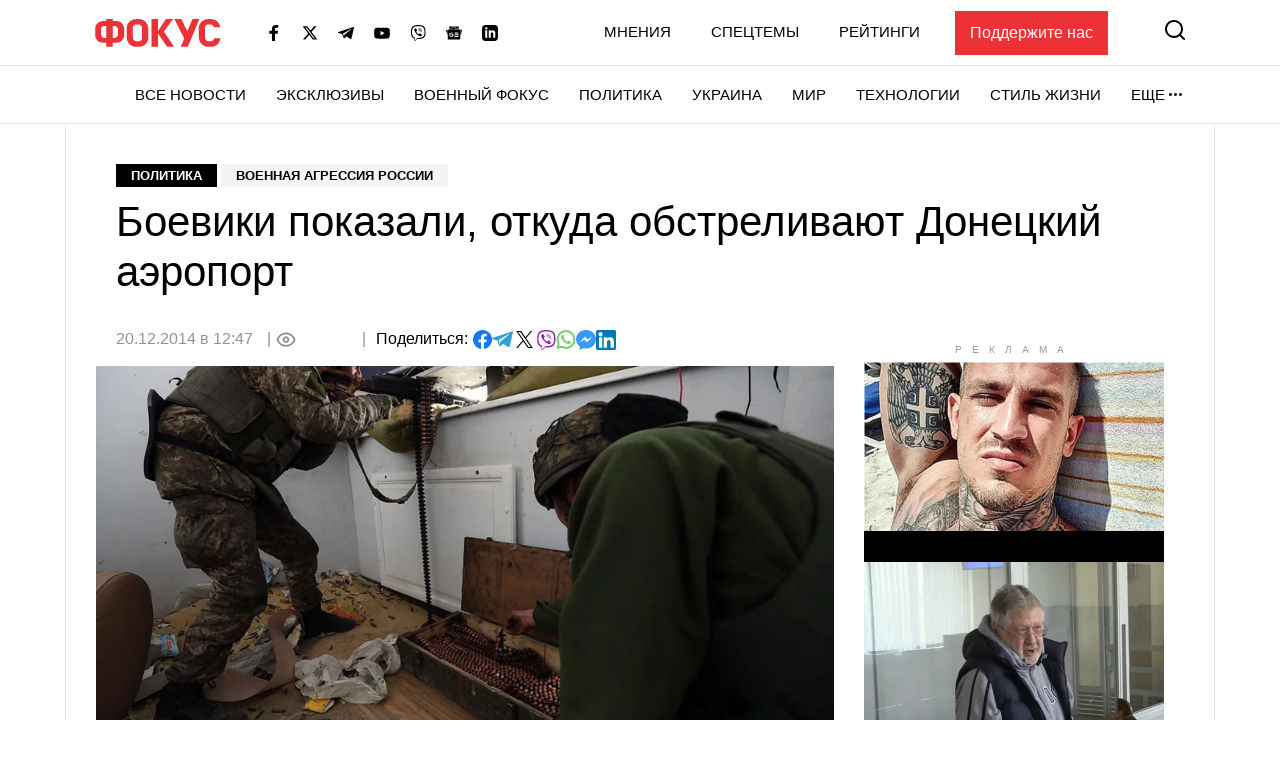

--- FILE ---
content_type: text/html; charset=utf-8
request_url: https://www.google.com/recaptcha/api2/aframe
body_size: 267
content:
<!DOCTYPE HTML><html><head><meta http-equiv="content-type" content="text/html; charset=UTF-8"></head><body><script nonce="jYlqBdxfF0Wk1edTxfsMAw">/** Anti-fraud and anti-abuse applications only. See google.com/recaptcha */ try{var clients={'sodar':'https://pagead2.googlesyndication.com/pagead/sodar?'};window.addEventListener("message",function(a){try{if(a.source===window.parent){var b=JSON.parse(a.data);var c=clients[b['id']];if(c){var d=document.createElement('img');d.src=c+b['params']+'&rc='+(localStorage.getItem("rc::a")?sessionStorage.getItem("rc::b"):"");window.document.body.appendChild(d);sessionStorage.setItem("rc::e",parseInt(sessionStorage.getItem("rc::e")||0)+1);localStorage.setItem("rc::h",'1763507261220');}}}catch(b){}});window.parent.postMessage("_grecaptcha_ready", "*");}catch(b){}</script></body></html>

--- FILE ---
content_type: text/css
request_url: https://focus.ua/static/build/pub/css/01-post.149f1786ff.css
body_size: 22579
content:
*,:after,:before{box-sizing:border-box}html{font-family:sans-serif;line-height:1.15;-webkit-text-size-adjust:100%;-webkit-tap-highlight-color:rgba(0,0,0,0)}article,aside,figcaption,figure,footer,header,hgroup,main,nav,section{display:block}body{margin:0;font-family:-apple-system,BlinkMacSystemFont,Segoe UI,Roboto,Helvetica Neue,Ubuntu,Noto Sans,Arial,Liberation Sans,Cantarell,sans-serif;font-size:1.6rem;font-weight:400;line-height:1.5;color:#000;text-align:left}[tabindex="-1"]:focus:not(:focus-visible){outline:0!important}hr{box-sizing:content-box;height:0;overflow:visible}h1,h2,h3,h4,h5,h6{margin-top:0;margin-bottom:.5rem}p{margin-top:0;margin-bottom:25px}abbr[data-original-title],abbr[title]{text-decoration:underline;-webkit-text-decoration:underline dotted;text-decoration:underline dotted;cursor:help;border-bottom:0;-webkit-text-decoration-skip-ink:none;text-decoration-skip-ink:none}address{font-style:normal;line-height:inherit}address,dl,ol,ul{margin-bottom:1rem}dl,ol,ul{margin-top:0}ol ol,ol ul,ul ol,ul ul{margin-bottom:0}dt{font-weight:700}dd{margin-bottom:.5rem;margin-left:0}blockquote{margin:0 0 1rem}b,strong{font-weight:bolder}small{font-size:80%}sub,sup{position:relative;font-size:75%;line-height:0;vertical-align:baseline}sub{bottom:-.25em}sup{top:-.5em}a{color:#000;background-color:transparent}a,a:hover{text-decoration:none}a:hover{color:#ed3237}a:not([href]),a:not([href]):hover{color:inherit;text-decoration:none}code,kbd,pre,samp{font-family:SFMono-Regular,Menlo,Monaco,Consolas,Liberation Mono,Courier New,monospace;font-size:1em}pre{margin-top:0;margin-bottom:1rem;overflow:auto;-ms-overflow-style:scrollbar}figure{margin:0 0 1rem}img{border-style:none}img,svg{vertical-align:middle}svg{overflow:hidden}table{border-collapse:collapse}caption{padding-top:12px;padding-bottom:12px;color:#929292;text-align:left;caption-side:bottom}th{text-align:inherit}label{display:inline-block;margin-bottom:.5rem}button{border-radius:0}button:focus{outline:1px dotted;outline:5px auto -webkit-focus-ring-color}button,input,optgroup,select,textarea{margin:0;font-family:inherit;font-size:inherit;line-height:inherit}button,input{overflow:visible}button,select{text-transform:none}[role=button]{cursor:pointer}select{word-wrap:normal}[type=button],[type=reset],[type=submit],button{-webkit-appearance:button}[type=button]:not(:disabled),[type=reset]:not(:disabled),[type=submit]:not(:disabled),button:not(:disabled){cursor:pointer}[type=button]::-moz-focus-inner,[type=reset]::-moz-focus-inner,[type=submit]::-moz-focus-inner,button::-moz-focus-inner{padding:0;border-style:none}input[type=checkbox],input[type=radio]{box-sizing:border-box;padding:0}textarea{overflow:auto}fieldset{min-width:0;padding:0;margin:0;border:0}legend{display:block;width:100%;max-width:100%;padding:0;margin-bottom:.5rem;font-size:1.5rem;line-height:inherit;color:inherit;white-space:normal}progress{vertical-align:baseline}[type=number]::-webkit-inner-spin-button,[type=number]::-webkit-outer-spin-button{height:auto}[type=search]{outline-offset:-2px;-webkit-appearance:none}[type=search]::-webkit-search-decoration{-webkit-appearance:none}::-webkit-file-upload-button{font:inherit;-webkit-appearance:button}output{display:inline-block}summary{display:list-item;cursor:pointer}template{display:none}[hidden]{display:none!important}.h1,.h2,.h3,.h4,.h5,.h6,h1,h2,h3,h4,h5,h6{margin-bottom:.5rem;font-weight:700;line-height:1.2}.h1,h1{font-size:3.6rem}.h2,h2{font-size:3rem}.h3,h3{font-size:2.4rem}.h4,h4{font-size:2.2rem}.h5,h5{font-size:1.8rem}.h6,h6{font-size:1.4rem}.btn{display:inline-block;font-weight:700;color:#000;text-align:center;vertical-align:middle;-webkit-user-select:none;-moz-user-select:none;-ms-user-select:none;user-select:none;background-color:transparent;border:1px solid transparent;padding:6px 45px;font-size:1.8rem;line-height:2;border-radius:0;transition:box-shadow .15s ease-in-out}@media (prefers-reduced-motion:reduce){.btn{transition:none}}.btn:hover{color:#000;text-decoration:none}.btn.focus,.btn:focus{outline:0;box-shadow:0 0 0 .2rem rgba(237,50,55,.25)}.btn.disabled,.btn:disabled{opacity:.65}.btn:not(:disabled):not(.disabled){cursor:pointer}a.btn.disabled,fieldset:disabled a.btn{pointer-events:none}.btn-primary{background-color:#ed3237;border-color:#ed3237}.btn-primary.focus,.btn-primary:focus,.btn-primary:hover{background-color:#e5141a;border-color:#d91318}.btn-primary.focus,.btn-primary:focus{box-shadow:0 0 0 .2rem rgba(240,81,85,.5)}.btn-primary.disabled,.btn-primary:disabled{background-color:#ed3237;border-color:#ed3237}.btn-primary:not(:disabled):not(.disabled).active,.btn-primary:not(:disabled):not(.disabled):active,.show>.btn-primary.dropdown-toggle{background-color:#d91318;border-color:#cd1217}.btn-primary:not(:disabled):not(.disabled).active:focus,.btn-primary:not(:disabled):not(.disabled):active:focus,.show>.btn-primary.dropdown-toggle:focus{box-shadow:0 0 0 .2rem rgba(240,81,85,.5)}.btn-secondary{color:#fff;background-color:#929292;border-color:#929292}.btn-secondary.focus,.btn-secondary:focus,.btn-secondary:hover{color:#fff;background-color:#7f7f7f;border-color:#797979}.btn-secondary.focus,.btn-secondary:focus{box-shadow:0 0 0 .2rem hsla(0,0%,63.5%,.5)}.btn-secondary.disabled,.btn-secondary:disabled{color:#fff;background-color:#929292;border-color:#929292}.btn-secondary:not(:disabled):not(.disabled).active,.btn-secondary:not(:disabled):not(.disabled):active,.show>.btn-secondary.dropdown-toggle{color:#fff;background-color:#797979;border-color:#727272}.btn-secondary:not(:disabled):not(.disabled).active:focus,.btn-secondary:not(:disabled):not(.disabled):active:focus,.show>.btn-secondary.dropdown-toggle:focus{box-shadow:0 0 0 .2rem hsla(0,0%,63.5%,.5)}.btn-success{color:#fff;background-color:#6fa986;border-color:#6fa986}.btn-success.focus,.btn-success:focus,.btn-success:hover{color:#fff;background-color:#5a9773;border-color:#568f6d}.btn-success.focus,.btn-success:focus{box-shadow:0 0 0 .2rem rgba(133,182,152,.5)}.btn-success.disabled,.btn-success:disabled{color:#fff;background-color:#6fa986;border-color:#6fa986}.btn-success:not(:disabled):not(.disabled).active,.btn-success:not(:disabled):not(.disabled):active,.show>.btn-success.dropdown-toggle{color:#fff;background-color:#568f6d;border-color:#518766}.btn-success:not(:disabled):not(.disabled).active:focus,.btn-success:not(:disabled):not(.disabled):active:focus,.show>.btn-success.dropdown-toggle:focus{box-shadow:0 0 0 .2rem rgba(133,182,152,.5)}.btn-info{color:#fff;background-color:#17a2b8;border-color:#17a2b8}.btn-info.focus,.btn-info:focus,.btn-info:hover{color:#fff;background-color:#138496;border-color:#117a8b}.btn-info.focus,.btn-info:focus{box-shadow:0 0 0 .2rem rgba(58,176,195,.5)}.btn-info.disabled,.btn-info:disabled{color:#fff;background-color:#17a2b8;border-color:#17a2b8}.btn-info:not(:disabled):not(.disabled).active,.btn-info:not(:disabled):not(.disabled):active,.show>.btn-info.dropdown-toggle{color:#fff;background-color:#117a8b;border-color:#10707f}.btn-info:not(:disabled):not(.disabled).active:focus,.btn-info:not(:disabled):not(.disabled):active:focus,.show>.btn-info.dropdown-toggle:focus{box-shadow:0 0 0 .2rem rgba(58,176,195,.5)}.btn-warning{color:#212529;background-color:#ffc107;border-color:#ffc107}.btn-warning.focus,.btn-warning:focus,.btn-warning:hover{color:#212529;background-color:#e0a800;border-color:#d39e00}.btn-warning.focus,.btn-warning:focus{box-shadow:0 0 0 .2rem rgba(222,170,12,.5)}.btn-warning.disabled,.btn-warning:disabled{color:#212529;background-color:#ffc107;border-color:#ffc107}.btn-warning:not(:disabled):not(.disabled).active,.btn-warning:not(:disabled):not(.disabled):active,.show>.btn-warning.dropdown-toggle{color:#212529;background-color:#d39e00;border-color:#c69500}.btn-warning:not(:disabled):not(.disabled).active:focus,.btn-warning:not(:disabled):not(.disabled):active:focus,.show>.btn-warning.dropdown-toggle:focus{box-shadow:0 0 0 .2rem rgba(222,170,12,.5)}.btn-danger{color:#fff;background-color:#ed3237;border-color:#ed3237}.btn-danger.focus,.btn-danger:focus,.btn-danger:hover{color:#fff;background-color:#e5141a;border-color:#d91318}.btn-danger.focus,.btn-danger:focus{box-shadow:0 0 0 .2rem rgba(240,81,85,.5)}.btn-danger.disabled,.btn-danger:disabled{color:#fff;background-color:#ed3237;border-color:#ed3237}.btn-danger:not(:disabled):not(.disabled).active,.btn-danger:not(:disabled):not(.disabled):active,.show>.btn-danger.dropdown-toggle{color:#fff;background-color:#d91318;border-color:#cd1217}.btn-danger:not(:disabled):not(.disabled).active:focus,.btn-danger:not(:disabled):not(.disabled):active:focus,.show>.btn-danger.dropdown-toggle:focus{box-shadow:0 0 0 .2rem rgba(240,81,85,.5)}.btn-light{color:#212529;background-color:#f4f4f5;border-color:#f4f4f5}.btn-light.focus,.btn-light:focus,.btn-light:hover{color:#212529;background-color:#e0e0e3;border-color:#d9d9dd}.btn-light.focus,.btn-light:focus{box-shadow:0 0 0 .2rem rgba(212,213,214,.5)}.btn-light.disabled,.btn-light:disabled{color:#212529;background-color:#f4f4f5;border-color:#f4f4f5}.btn-light:not(:disabled):not(.disabled).active,.btn-light:not(:disabled):not(.disabled):active,.show>.btn-light.dropdown-toggle{color:#212529;background-color:#d9d9dd;border-color:#d3d3d7}.btn-light:not(:disabled):not(.disabled).active:focus,.btn-light:not(:disabled):not(.disabled):active:focus,.show>.btn-light.dropdown-toggle:focus{box-shadow:0 0 0 .2rem rgba(212,213,214,.5)}.btn-dark{color:#fff;background-color:#343a40;border-color:#343a40}.btn-dark.focus,.btn-dark:focus,.btn-dark:hover{color:#fff;background-color:#23272b;border-color:#1d2124}.btn-dark.focus,.btn-dark:focus{box-shadow:0 0 0 .2rem rgba(82,88,93,.5)}.btn-dark.disabled,.btn-dark:disabled{color:#fff;background-color:#343a40;border-color:#343a40}.btn-dark:not(:disabled):not(.disabled).active,.btn-dark:not(:disabled):not(.disabled):active,.show>.btn-dark.dropdown-toggle{color:#fff;background-color:#1d2124;border-color:#171a1d}.btn-dark:not(:disabled):not(.disabled).active:focus,.btn-dark:not(:disabled):not(.disabled):active:focus,.show>.btn-dark.dropdown-toggle:focus{box-shadow:0 0 0 .2rem rgba(82,88,93,.5)}.btn-outline-primary{color:#ed3237;border-color:#ed3237}.btn-outline-primary:hover{background-color:#ed3237;border-color:#ed3237}.btn-outline-primary.focus,.btn-outline-primary:focus{box-shadow:0 0 0 .2rem rgba(237,50,55,.5)}.btn-outline-primary.disabled,.btn-outline-primary:disabled{color:#ed3237}.btn-outline-primary:not(:disabled):not(.disabled).active,.btn-outline-primary:not(:disabled):not(.disabled):active,.show>.btn-outline-primary.dropdown-toggle{background-color:#ed3237;border-color:#ed3237}.btn-outline-primary:not(:disabled):not(.disabled).active:focus,.btn-outline-primary:not(:disabled):not(.disabled):active:focus,.show>.btn-outline-primary.dropdown-toggle:focus{box-shadow:0 0 0 .2rem rgba(237,50,55,.5)}.btn-outline-secondary{color:#929292;border-color:#929292}.btn-outline-secondary:hover{color:#fff;background-color:#929292;border-color:#929292}.btn-outline-secondary.focus,.btn-outline-secondary:focus{box-shadow:0 0 0 .2rem hsla(0,0%,57.3%,.5)}.btn-outline-secondary.disabled,.btn-outline-secondary:disabled{color:#929292}.btn-outline-secondary:not(:disabled):not(.disabled).active,.btn-outline-secondary:not(:disabled):not(.disabled):active,.show>.btn-outline-secondary.dropdown-toggle{color:#fff;background-color:#929292;border-color:#929292}.btn-outline-secondary:not(:disabled):not(.disabled).active:focus,.btn-outline-secondary:not(:disabled):not(.disabled):active:focus,.show>.btn-outline-secondary.dropdown-toggle:focus{box-shadow:0 0 0 .2rem hsla(0,0%,57.3%,.5)}.btn-outline-success{color:#6fa986;border-color:#6fa986}.btn-outline-success:hover{color:#fff;background-color:#6fa986;border-color:#6fa986}.btn-outline-success.focus,.btn-outline-success:focus{box-shadow:0 0 0 .2rem rgba(111,169,134,.5)}.btn-outline-success.disabled,.btn-outline-success:disabled{color:#6fa986;background-color:transparent}.btn-outline-success:not(:disabled):not(.disabled).active,.btn-outline-success:not(:disabled):not(.disabled):active,.show>.btn-outline-success.dropdown-toggle{color:#fff;background-color:#6fa986;border-color:#6fa986}.btn-outline-success:not(:disabled):not(.disabled).active:focus,.btn-outline-success:not(:disabled):not(.disabled):active:focus,.show>.btn-outline-success.dropdown-toggle:focus{box-shadow:0 0 0 .2rem rgba(111,169,134,.5)}.btn-outline-info{color:#17a2b8;border-color:#17a2b8}.btn-outline-info:hover{color:#fff;background-color:#17a2b8;border-color:#17a2b8}.btn-outline-info.focus,.btn-outline-info:focus{box-shadow:0 0 0 .2rem rgba(23,162,184,.5)}.btn-outline-info.disabled,.btn-outline-info:disabled{color:#17a2b8;background-color:transparent}.btn-outline-info:not(:disabled):not(.disabled).active,.btn-outline-info:not(:disabled):not(.disabled):active,.show>.btn-outline-info.dropdown-toggle{color:#fff;background-color:#17a2b8;border-color:#17a2b8}.btn-outline-info:not(:disabled):not(.disabled).active:focus,.btn-outline-info:not(:disabled):not(.disabled):active:focus,.show>.btn-outline-info.dropdown-toggle:focus{box-shadow:0 0 0 .2rem rgba(23,162,184,.5)}.btn-outline-warning{color:#ffc107;border-color:#ffc107}.btn-outline-warning:hover{color:#212529;background-color:#ffc107;border-color:#ffc107}.btn-outline-warning.focus,.btn-outline-warning:focus{box-shadow:0 0 0 .2rem rgba(255,193,7,.5)}.btn-outline-warning.disabled,.btn-outline-warning:disabled{color:#ffc107;background-color:transparent}.btn-outline-warning:not(:disabled):not(.disabled).active,.btn-outline-warning:not(:disabled):not(.disabled):active,.show>.btn-outline-warning.dropdown-toggle{color:#212529;background-color:#ffc107;border-color:#ffc107}.btn-outline-warning:not(:disabled):not(.disabled).active:focus,.btn-outline-warning:not(:disabled):not(.disabled):active:focus,.show>.btn-outline-warning.dropdown-toggle:focus{box-shadow:0 0 0 .2rem rgba(255,193,7,.5)}.btn-outline-danger{color:#ed3237;border-color:#ed3237}.btn-outline-danger:hover{color:#fff;background-color:#ed3237;border-color:#ed3237}.btn-outline-danger.focus,.btn-outline-danger:focus{box-shadow:0 0 0 .2rem rgba(237,50,55,.5)}.btn-outline-danger.disabled,.btn-outline-danger:disabled{color:#ed3237;background-color:transparent}.btn-outline-danger:not(:disabled):not(.disabled).active,.btn-outline-danger:not(:disabled):not(.disabled):active,.show>.btn-outline-danger.dropdown-toggle{color:#fff;background-color:#ed3237;border-color:#ed3237}.btn-outline-danger:not(:disabled):not(.disabled).active:focus,.btn-outline-danger:not(:disabled):not(.disabled):active:focus,.show>.btn-outline-danger.dropdown-toggle:focus{box-shadow:0 0 0 .2rem rgba(237,50,55,.5)}.btn-outline-light{color:#f4f4f5;border-color:#f4f4f5}.btn-outline-light:hover{color:#212529;background-color:#f4f4f5;border-color:#f4f4f5}.btn-outline-light.focus,.btn-outline-light:focus{box-shadow:0 0 0 .2rem rgba(244,244,245,.5)}.btn-outline-light.disabled,.btn-outline-light:disabled{color:#f4f4f5;background-color:transparent}.btn-outline-light:not(:disabled):not(.disabled).active,.btn-outline-light:not(:disabled):not(.disabled):active,.show>.btn-outline-light.dropdown-toggle{color:#212529;background-color:#f4f4f5;border-color:#f4f4f5}.btn-outline-light:not(:disabled):not(.disabled).active:focus,.btn-outline-light:not(:disabled):not(.disabled):active:focus,.show>.btn-outline-light.dropdown-toggle:focus{box-shadow:0 0 0 .2rem rgba(244,244,245,.5)}.btn-outline-dark{color:#343a40;border-color:#343a40}.btn-outline-dark:hover{color:#fff;background-color:#343a40;border-color:#343a40}.btn-outline-dark.focus,.btn-outline-dark:focus{box-shadow:0 0 0 .2rem rgba(52,58,64,.5)}.btn-outline-dark.disabled,.btn-outline-dark:disabled{color:#343a40;background-color:transparent}.btn-outline-dark:not(:disabled):not(.disabled).active,.btn-outline-dark:not(:disabled):not(.disabled):active,.show>.btn-outline-dark.dropdown-toggle{color:#fff;background-color:#343a40;border-color:#343a40}.btn-outline-dark:not(:disabled):not(.disabled).active:focus,.btn-outline-dark:not(:disabled):not(.disabled):active:focus,.show>.btn-outline-dark.dropdown-toggle:focus{box-shadow:0 0 0 .2rem rgba(52,58,64,.5)}.btn-link{font-weight:400;color:#000;text-decoration:none}.btn-link:hover{color:#ed3237}.btn-link.focus,.btn-link:focus,.btn-link:hover{text-decoration:none}.btn-link.disabled,.btn-link:disabled{color:#929292;pointer-events:none}.btn-lg{padding:.5rem 1rem;font-size:2rem}.btn-lg,.btn-sm{line-height:1.5;border-radius:0}.btn-sm{padding:.25rem .5rem;font-size:1.2rem}.btn-block{display:block;width:100%}.btn-block+.btn-block{margin-top:.5rem}input[type=button].btn-block,input[type=reset].btn-block,input[type=submit].btn-block{width:100%}.btn{display:inline-flex;justify-content:center;align-items:center;text-transform:uppercase;box-shadow:none!important}.btn-load{min-width:280px}.btn-success{background:#eff5f1;border:none;color:#6fa986}.btn-primary,.btn-primary.focus,.btn-primary:focus,.btn-primary:hover{color:#fff;background-color:#000;border-color:#000}.btn-primary.focus,.btn-primary:focus{box-shadow:0 0 0 .2rem rgba(38,38,38,.5)}.btn-primary.disabled,.btn-primary:disabled,.btn-primary:not(:disabled):not(.disabled).active,.btn-primary:not(:disabled):not(.disabled):active,.show>.btn-primary.dropdown-toggle{color:#fff;background-color:#000;border-color:#000}.btn-primary:not(:disabled):not(.disabled).active:focus,.btn-primary:not(:disabled):not(.disabled):active:focus,.show>.btn-primary.dropdown-toggle:focus{box-shadow:0 0 0 .2rem rgba(38,38,38,.5)}.btn-accent{color:#fff;background-color:#ed3237;border-color:#ed3237}.btn-accent.focus,.btn-accent:focus,.btn-accent:hover{color:#fff;background-color:#e5141a;border-color:#d91318}.btn-accent.focus,.btn-accent:focus{box-shadow:0 0 0 .2rem rgba(240,81,85,.5)}.btn-accent.disabled,.btn-accent:disabled{color:#fff;background-color:#ed3237;border-color:#ed3237}.btn-accent:not(:disabled):not(.disabled).active,.btn-accent:not(:disabled):not(.disabled):active,.show>.btn-accent.dropdown-toggle{color:#fff;background-color:#d91318;border-color:#cd1217}.btn-accent:not(:disabled):not(.disabled).active:focus,.btn-accent:not(:disabled):not(.disabled):active:focus,.show>.btn-accent.dropdown-toggle:focus{box-shadow:0 0 0 .2rem rgba(240,81,85,.5)}.btn-outline-primary{color:#000;border-color:#000;text-transform:none}.btn-outline-primary:hover{color:#fff;background-color:#000;border-color:#000}.btn-outline-primary.focus,.btn-outline-primary:focus{box-shadow:0 0 0 .2rem rgba(0,0,0,.5)}.btn-outline-primary.disabled,.btn-outline-primary:disabled{color:#000;background-color:transparent}.btn-outline-primary:not(:disabled):not(.disabled).active,.btn-outline-primary:not(:disabled):not(.disabled):active,.show>.btn-outline-primary.dropdown-toggle{color:#fff;background-color:#000;border-color:#000}.btn-outline-primary:not(:disabled):not(.disabled).active:focus,.btn-outline-primary:not(:disabled):not(.disabled):active:focus,.show>.btn-outline-primary.dropdown-toggle:focus{box-shadow:0 0 0 .2rem rgba(0,0,0,.5)}.btn-outline-secondary{color:#fff;border-color:#fff}.btn-outline-secondary:hover{color:#000;background-color:#fff;border-color:#fff}.btn-outline-secondary.focus,.btn-outline-secondary:focus{box-shadow:0 0 0 .2rem hsla(0,0%,100%,.5)}.btn-outline-secondary.disabled,.btn-outline-secondary:disabled{color:#fff;background-color:transparent}.btn-outline-secondary:not(:disabled):not(.disabled).active,.btn-outline-secondary:not(:disabled):not(.disabled):active,.show>.btn-outline-secondary.dropdown-toggle{color:#212529;background-color:#fff;border-color:#fff}.btn-outline-secondary:not(:disabled):not(.disabled).active:focus,.btn-outline-secondary:not(:disabled):not(.disabled):active:focus,.show>.btn-outline-secondary.dropdown-toggle:focus{box-shadow:0 0 0 .2rem hsla(0,0%,100%,.5)}.btn-normal{text-transform:none}.btn img,.btn svg{display:inline-block;margin-right:5px}.fb-login-button{height:40px;margin-right:10px}.table{width:100%;margin-bottom:1rem;color:#000}.table td,.table th{padding:12px;vertical-align:top;border-top:1px solid #dee2e6;min-width:100px}.table thead th{vertical-align:bottom;border-bottom:2px solid #dee2e6}.table tbody+tbody{border-top:2px solid #dee2e6}@media (max-width:575.98px){.table-responsive-sm{display:block;width:100%;overflow-x:auto;-webkit-overflow-scrolling:touch}.table-responsive-sm>.table-bordered{border:0}}@media (max-width:767.98px){.table-responsive-md{display:block;width:100%;overflow-x:auto;-webkit-overflow-scrolling:touch}.table-responsive-md>.table-bordered{border:0}}@media (max-width:991.98px){.table-responsive-lg{display:block;width:100%;overflow-x:auto;-webkit-overflow-scrolling:touch}.table-responsive-lg>.table-bordered{border:0}}@media (max-width:1199.98px){.table-responsive-xl{display:block;width:100%;overflow-x:auto;-webkit-overflow-scrolling:touch}.table-responsive-xl>.table-bordered{border:0}}@media (max-width:1339.98px){.table-responsive-hd{display:block;width:100%;overflow-x:auto;-webkit-overflow-scrolling:touch}.table-responsive-hd>.table-bordered{border:0}}@media (max-width:1439.98px){.table-responsive-laptop{display:block;width:100%;overflow-x:auto;-webkit-overflow-scrolling:touch}.table-responsive-laptop>.table-bordered{border:0}}@media (max-width:1659.98px){.table-responsive-desktop{display:block;width:100%;overflow-x:auto;-webkit-overflow-scrolling:touch}.table-responsive-desktop>.table-bordered{border:0}}@media (max-width:1799.98px){.table-responsive-fullhd{display:block;width:100%;overflow-x:auto;-webkit-overflow-scrolling:touch}.table-responsive-fullhd>.table-bordered{border:0}}.table-responsive{display:block;width:100%;overflow-x:auto;-webkit-overflow-scrolling:touch}.table-responsive>.table-bordered{border:0}:focus{outline:none!important}html{font-size:10px}body{background-color:#fff;fill:#000;-webkit-font-smoothing:antialiased;-moz-osx-font-smoothing:grayscale}main{position:relative}main.has-cr{pointer-events:none}main.has-cr>*{pointer-events:auto}picture{display:block}img,picture{max-width:100%}img{height:auto}textarea{resize:vertical}abbr[title]{text-decoration:none;border-bottom:0;cursor:inherit!important}img:not([src]):not([srcset]){visibility:hidden}.table{margin-bottom:0}.table thead th{border-bottom-color:#000;font-weight:500}.table td,.table th{border-top:none;border-bottom:1px solid #e7e7e7}.o-title-block{margin-bottom:10px;font-size:2rem;text-transform:uppercase;font-weight:700;line-height:1.2}.l-home__block .o-title-block{font-size:1.8rem}.o-title-block span{vertical-align:middle}.o-title-block span:not(:last-child){margin-right:6px}.o-title-block .c-badge{margin-top:-1px;padding:0 10px}.o-block__inner{padding-top:40px;padding-bottom:40px}.o-block__title{margin-bottom:25px;text-transform:uppercase;font-size:4rem;line-height:1;font-weight:500}.o-block--bg{background-color:#f4f4f5}.o-block:not(.o-block--bg)+.o-block:not(.o-block--bg){margin-top:-40px}.c-badge{display:inline-flex;align-items:center;padding:4px 15px;background-color:#000;color:#fff;font-size:1.3rem;font-weight:700;line-height:1.2;text-transform:uppercase;vertical-align:middle;font-family:sans-serif}.c-badge--light{background-color:#fff;color:#000}.c-badge--primary{background-color:#ed3237}.c-badge--gray{color:#000;background-color:#f4f4f5}.c-sizer{display:none}.c-heading{padding-top:20px;padding-bottom:20px}.c-heading__inner{line-height:1.2}.c-heading__inner--border{padding-bottom:10px;border-bottom:1px solid #e7e7e7}.c-heading__inner-info{margin-top:2px}.c-heading__list{display:flex;flex-wrap:wrap;margin-top:5px;border-bottom:1px solid #e7e7e7;padding-left:0;margin-bottom:0;list-style:none}.c-heading__list-item{margin:0 10px 7px 0;line-height:1;font-weight:500}.c-heading__list-item:not(:last-child):after{content:",";display:inline-block;margin-left:-4px}.c-r{text-align:center}.c-r--mob{margin-left:-5px;margin-right:-5px}.c-static{max-width:980px;margin:0 auto}.c-news-btn{font-size:2rem}@media (min-width:360px){.c-r--mob{margin-left:0;margin-right:0}}@media (min-width:768px){.o-block__inner{padding-top:50px;padding-bottom:50px}.o-block:not(.o-block--bg)+.o-block:not(.o-block--bg){margin-top:-50px}.c-heading{padding-top:30px;padding-bottom:30px}.c-heading__inner{display:flex;align-items:flex-end;justify-content:space-between}.c-heading__inner-info{margin:0 0 8px 20px;flex-shrink:0}.c-heading__inner--collumn{display:block}}@media (min-width:1200px){.o-block__inner{background-color:#fff}.o-block--bg .o-block__inner{background-color:#f4f4f5}.o-block--bg{background:none}.c-sizer{display:block;position:absolute;bottom:100%;left:0;right:0;pointer-events:none}.c-sizer .l-wrap{height:58px;background-color:#fff}.c-heading{padding:40px 0 30px}.c-heading__list{padding-bottom:8px}.c-r--col{margin-left:-25px;margin-right:-25px}}@media (min-width:1660px){.o-block__title{font-size:4.4rem}.c-heading__list{font-size:2rem}.c-heading__inner-info{margin-bottom:12px}.c-r--col{margin-left:0;margin-right:0}ins[id^=gpt_unit_]{position:fixed}}.c-banner{flex-shrink:0;position:sticky;top:0;z-index:210;pointer-events:none}.c-banner__backdrop{position:fixed;top:0;left:0;right:0;bottom:0;background-color:hsla(0,0%,100%,.7);pointer-events:auto;opacity:0;visibility:hidden}.is-sidebar .c-banner__backdrop{opacity:1;visibility:visible}.c-banner__burger{display:flex;flex-direction:column;padding:7px 4px;margin-left:-4px;margin-right:10px;background:none;border:none;flex-shrink:0;filter:brightness(0)}.c-banner__burger span{height:3px;width:26px;background-color:#ed3237;transition:opacity .15s,transform .15s;transform-origin:center}.c-banner__burger span:not(:last-child){margin-bottom:5px}.no-touchevents .c-banner__burger:hover{filter:none}.is-sidebar .c-banner__burger span:first-child{transform:translateY(8px) rotate(45deg)}.is-sidebar .c-banner__burger span:nth-child(2){opacity:0}.is-sidebar .c-banner__burger span:last-child{transform:translateY(-8px) rotate(-45deg)}.c-banner__support{display:none;margin-left:50px;padding:10px 15px;background-color:#ed3237;color:#fff;transition:none!important;font-weight:500}.c-banner__support:hover{color:#fff}.c-banner__lang{margin-left:auto;margin-right:10px;font-size:2rem}.c-banner__logo{flex-shrink:0}.c-banner__nav,.c-banner__top{background-color:#fff;pointer-events:auto}.c-banner__nav,.c-banner__secondary{display:none}.c-banner__search{flex-shrink:0;margin-right:-4px;padding:4px;background:none;border:none;filter:brightness(0)}.c-banner__search svg{display:block;fill:#ed3237;width:26px;height:26px}.no-touchevents .c-banner__search:hover{filter:none}.c-banner__top{position:relative;z-index:1;transition:box-shadow .15s}.is-sidebar .c-banner__top{box-shadow:0 3px 6px rgba(0,0,0,.15)}.c-banner__top-inner{display:flex;align-items:center;height:65px}.c-banner__socials{display:none}.c-sidebar{display:flex;flex-direction:column;position:fixed;top:65px;left:0;bottom:0;width:330px;max-width:100%;padding:0 15px;background-color:#fff;pointer-events:auto;overflow-y:auto;transform:translateX(-100%);transition:transform .15s}.is-sidebar .c-sidebar{transform:translateX(0)}.c-sidebar:after,.c-sidebar:before{content:"";display:block;flex-shrink:0;height:20px}.c-sidebar__group{margin-bottom:30px}.c-sidebar__group-title{margin-bottom:10px;font-size:1.4rem;color:#929292;font-weight:700;text-transform:uppercase}.c-sidebar__lang{display:none}.c-sidebar__list{padding-left:0;margin-bottom:0;list-style:none}.c-sidebar__list-item:not(:last-child){margin-bottom:10px}.c-sidebar__list-link{display:inline-block;font-size:2rem;text-transform:uppercase;font-weight:700;line-height:1}.c-sidebar__subscribe{flex-shrink:0;display:flex;align-items:center;margin:auto -15px 0;padding:20px 15px 0;border-top:1px solid #e7e7e7}.c-sidebar__subscribe-content{line-height:1.2;font-weight:500}.c-sidebar__subscribe-picture{flex-shrink:0;width:65px;margin-right:25px;box-shadow:5px 4px 6px rgba(0,0,0,.16)}.c-sidebar__subscribe-picture:before{padding-bottom:129.41%}.c-sidebar__support{padding:20px 15px;border-top:1px solid #e7e7e7;border-bottom:1px solid #e7e7e7}.c-sidebar__support-link{display:block;width:100%;padding:10px 15px;background-color:#ed3237;color:#fff;font-weight:500;transition:none!important;text-align:center}.c-sidebar__support-link:hover{color:#fff}.c-sidebar__socials{margin-top:14px}.c-sidebar__socials-text{font-weight:700;font-size:12px;line-height:22px;text-align:center;color:#929292;margin-bottom:10px}.c-sidebar__socials-list{list-style:none;display:flex;justify-content:center;gap:10px 6px;flex-wrap:wrap;padding:0;margin:0}.c-sidebar__socials-item{filter:brightness(0)}.c-sidebar__socials-item:hover{filter:brightness(1)}.c-sidebar__socials-item svg{width:18px;height:18px}.c-sidebar__socials-link{width:48px;height:48px;display:inline-flex;align-items:center;justify-content:center}@media (min-width:768px){.c-banner__socials{display:flex;align-items:center;padding:0;list-style-type:none;margin-bottom:0;margin-left:15px;margin-right:15px;flex-wrap:wrap}.c-banner__socials-link{padding:10px;filter:brightness(0)}.c-banner__socials-link:hover{filter:brightness(1)}.c-banner__socials svg{height:-webkit-fit-content;height:-moz-fit-content;height:fit-content;width:16px;max-height:16px}.c-banner__socials .c-banner__dropdown{visibility:visible;height:38px}.c-banner__socials .c-banner__dropdown-btn{height:100%}.c-banner__socials .c-banner__dropdown-btn:hover:after{filter:none}.c-banner__socials .c-banner__dropdown-list{display:flex;flex-direction:column;padding:2px;list-style-type:none;right:-50%}.c-banner__socials .c-banner__dropdown-list .c-banner__socials-link{height:36px;display:flex}.c-banner__socials .desktop-visible,.c-banner__socials .lg-visible,.c-banner__socials .xlg-visible{display:none}.c-banner__dropdown{display:flex;visibility:hidden;position:relative;align-items:center}.is-show .c-banner__dropdown{visibility:visible}.c-banner__dropdown.is-active .c-banner__dropdown-list{opacity:1;visibility:visible}.c-banner__dropdown.is-active .c-banner__dropdown-btn{color:#ed3237}.c-banner__dropdown.is-active .c-banner__dropdown-btn:after{filter:brightness(1)}.c-banner__dropdown-list{padding:15px 35px 20px 20px;box-shadow:0 7px 10px rgba(0,0,0,.17);background-color:#fff;opacity:0;visibility:hidden;position:absolute;top:100%;right:0;transition:opacity .15s,visibility .15s}.c-banner__dropdown-list .c-banner__primary-item,.c-banner__dropdown-list .c-banner__secondary-item{white-space:nowrap;list-style:none;padding-right:0}.c-banner__dropdown-list .c-banner__primary-item:not(:last-child),.c-banner__dropdown-list .c-banner__secondary-item:not(:last-child){padding-bottom:15px}.c-banner__dropdown-btn{display:flex;align-items:center;text-transform:uppercase;font-weight:500;font-size:1.5rem;background-color:unset;border:unset;line-height:57px;padding:0}.c-banner__dropdown-btn:after{content:"";width:13px;height:3px;background-image:url(../../img/svg/dots.0b30577b77.svg);background-repeat:no-repeat;background-size:contain;background-position:50%;display:inline-block;padding:0 10px;filter:brightness(0);transition:filter .15s}.c-banner__dropdown-btn:active{color:inherit}.c-banner__backdrop,.c-banner__burger{display:none}.c-banner__lang{margin-left:15px;margin-right:0;flex-shrink:0;font-size:1.5rem}.c-banner__nav{display:block;border-top:1px solid #e7e7e7;transition:transform .3s ease-out;will-change:transform}.headroom--unpinned .c-banner__nav{transform:translateY(calc(-100% + 1px))}.c-banner__nav-inner{display:flex;justify-content:end;height:57px}.c-banner__nav .l-wrap{position:relative}.c-banner__nav .l-wrap:after,.c-banner__nav .l-wrap:before{content:"";display:block;position:absolute;top:0;bottom:0;width:30px;z-index:2}.c-banner__nav .l-wrap:before{left:0;background-image:linear-gradient(90deg,#fff 0,hsla(0,0%,100%,0));background-repeat:repeat-x}.c-banner__nav .l-wrap:after{right:0;background-image:linear-gradient(90deg,hsla(0,0%,100%,0) 0,#fff);background-repeat:repeat-x}.c-banner__primary,.c-banner__secondary{display:flex;align-items:center}.c-banner__primary-item,.c-banner__secondary-item{line-height:1}.c-banner__primary-link,.c-banner__secondary-link{display:block;text-transform:uppercase;font-weight:500;font-size:1.5rem}.c-banner__primary{display:flex;visibility:hidden;padding-left:0;margin-bottom:0;list-style:none;overflow:hidden;flex-wrap:wrap;justify-content:flex-end}.c-banner__primary-item{width:auto;flex-shrink:0;padding-right:30px}.c-banner__primary>.c-banner__primary-item{line-height:57px}.is-show .c-banner__primary{visibility:visible}.c-banner__secondary{display:flex;align-items:center;justify-content:flex-end;padding-left:0;margin-bottom:0;list-style:none;flex-grow:1}.c-banner__secondary-item:not(:last-child){margin-right:20px}.c-banner__search{margin:-2px -7px 0 15px;padding:7px}.c-banner__search svg{width:20px;height:20px}.c-banner__support{display:block}.c-sidebar{display:none}}@media (min-width:992px){.c-banner__socials{margin-left:35px}.c-banner__socials .lg-visible{display:inline-block}.c-banner__socials .lg-hidden{display:none!important}}@media (min-width:1100px){.c-banner__socials .xlg-visible{display:inline-block}.c-banner__socials .xlg-hidden{display:none!important}}@media (min-width:1200px){.c-banner__lang,.c-banner__secondary{margin-top:-2px}.c-banner__lang{margin-left:35px}.c-banner__nav{border-bottom:1px solid #e7e7e7}.c-banner__secondary-item:not(:last-child){margin-right:40px}.c-banner__search{margin-top:-5px}}@media (min-width:1660px){.c-banner__socials-dropdown{display:none}.c-banner__socials .desktop-visible{display:inline-block}}@media (max-width:1339.98px){.c-banner__support{margin-left:35px}}@media (max-width:991.98px){.c-banner__support{margin-left:10px}.c-banner__secondary-item:not(:last-child){margin-right:15px}}.c-footer{position:relative;padding-top:40px;padding-bottom:30px;background-color:#fff}.c-footer__logo{display:inline-block;margin-bottom:30px}.c-footer__menu{display:flex;flex-wrap:wrap;align-items:flex-start;padding-left:0;margin:0 -15px -15px;list-style:none}.c-footer__menu-item{width:50%;padding:0 15px 15px;line-height:1.3}.c-footer__menu-link{display:inline-block;text-transform:uppercase;font-weight:500}.c-footer__row-col--text{font-size:1.4rem;color:#929292}.c-footer__row-col--text p{margin-bottom:10px}.c-footer__row-col--text a{color:#929292;text-decoration:underline;-webkit-text-decoration-color:#ed3237;text-decoration-color:#ed3237;text-underline-offset:2px;transition:none}.c-footer__row-col--text a:hover{text-decoration:none}.c-footer__row--copyright{margin-top:30px}.c-footer__row--copyright .c-footer__row-col:not(:first-child){margin-top:5px}.c-footer__subscribe{margin:20px 0 30px;padding-top:30px;font-size:1.8rem;font-weight:500;border-top:1px solid #e7e7e7}.c-footer__subscribe-content{margin-top:30px;line-height:1.2;text-align:center}.c-footer__subscribe-content .btn-primary{margin-top:30px;width:100%;transition:none!important}.c-footer__subscribe-item{width:85px;box-shadow:5px 4px 6px rgba(0,0,0,.16)}.c-footer__subscribe-item:not(:first-child){margin-left:15px}.c-footer__subscribe-list{display:flex;justify-content:center;padding-left:0;margin-bottom:0;list-style:none}.c-footer__subscribe-picture:before{padding-bottom:129.41%}.c-footer__social{padding:0;list-style-type:none;display:flex;align-items:center;justify-content:center;gap:10px;flex-wrap:wrap;margin:0 0 22px -10px}.c-footer__social-text{margin-top:15px;text-align:center;border-top:1px solid #e7e7e7;padding-top:22px;font-weight:700;font-size:12px;line-height:22px;color:#929292;margin-bottom:10px}.c-footer__social-link{padding:10px;filter:brightness(0);width:48px;height:48px;display:flex;align-items:center;justify-content:center;margin:0}.c-footer__social-link img{display:block;overflow:hidden;width:18px;height:18px}.c-footer__social-link:hover{filter:none}.c-footer-support{display:flex;flex-direction:column;gap:20px;padding:30px 19px;margin-bottom:30px;background-color:#f4f4f5}.c-footer-support__text{margin-bottom:0;font-size:1.8rem;font-weight:500;color:#000;text-align:center}.c-footer-support__link{padding:15px 10px;background-color:#ed3237;color:#fff;font-size:1.6rem;font-weight:500;text-align:center;transition:none!important}.c-footer-support__link:hover{color:#fff}.c-ideil{margin-top:15px;position:relative;display:inline-grid;place-content:center;font-size:0;min-width:128px;min-height:14px;max-width:128px;max-height:14px}.c-ideil>*{width:0;height:0;opacity:0}.c-ideil svg{opacity:1;min-width:128px;min-height:14px;max-width:128px;max-height:14px}.c-ideil:before{content:"";position:absolute;bottom:-2px;width:100%;height:1px;background-color:#000;transform-origin:right;transform:scaleX(0);transition:transform .3s}.c-ideil:hover:before{transform-origin:left;transform:scaleX(1)}@-webkit-keyframes logo{30%{transform:translateY(5px);width:2px}to{width:100%;transform:translateY(5px)}}@keyframes logo{30%{transform:translateY(5px);width:2px}to{width:100%;transform:translateY(5px)}}@media (min-width:576px){.c-footer__subscribe{display:flex;align-items:center}.c-footer__subscribe-content{flex-shrink:0;width:220px;text-align:left;margin-top:0}.c-footer__subscribe-content .btn-primary{width:auto;margin-top:15px}.c-footer__subscribe-item:last-child{display:none}.c-footer__subscribe-list{margin-right:30px;justify-content:flex-start}}@media (min-width:768px){.c-footer__row{display:flex;flex-wrap:wrap;margin-left:-15px;margin-right:-15px}.c-footer__row--copyright .c-footer__row-col:not(:first-child){margin-top:0}.c-footer__row-col{width:50%;padding:0 15px}.c-footer__row-col--text{font-size:1.6rem}.c-footer__row-col--text p{margin-bottom:15px}.c-footer__row-col:first-child{display:flex;flex-direction:column}.c-footer__row+.c-footer__row:not(.c-footer__row--copyright):before{content:"";display:block;margin:25px 15px 20px;border-top:1px solid #f4f4f5;width:calc(100% + 30px)}.c-footer__subscribe{margin:0;padding-top:0;border-top:none}.c-footer__subscribe-item:nth-child(2){display:none}.c-footer__social{margin-top:auto;margin-bottom:0;padding-top:10px;transform:translateY(10px);justify-content:flex-start}.c-footer__social-text{display:none}.c-footer__social-link{width:45px;height:48px;padding:0}.c-footer__social-link img{width:25px;height:25px}.c-ideil{margin-left:15px}}@media (min-width:1200px){.c-footer{padding-top:60px;padding-bottom:30px;border-top:1px solid #e7e7e7}.c-footer__menu-item{width:33.3334%}.c-footer__subscribe-item:nth-child(2){display:block}.c-footer__row--copyright{position:relative}.c-footer__row--copyright .c-footer__row-col:nth-child(2){padding-right:160px}.c-footer-support{flex-direction:row;align-items:center;justify-content:space-between;padding:13px 25px}.c-footer-support__link{min-width:233px}.c-ideil{position:absolute;top:5px;right:0;margin:0}}@media (min-width:1660px){.c-footer__menu-item{width:25%}.c-footer__subscribe-item:last-child{display:block}.c-footer__subscribe-item:not(:first-child){margin-left:20px}.c-footer__subscribe-list{margin-right:50px}.c-footer__social{transform:translateY(15px)}}.c-search{display:flex;align-items:center;position:fixed;top:0;left:0;right:0;bottom:0;padding:70px 15px;background-color:rgba(244,244,245,.97);opacity:0;visibility:hidden;z-index:1}.is-search .c-search{opacity:1;visibility:visible;pointer-events:auto}.c-search__close{position:absolute;top:12px;right:8px;padding:7px;background:none;border:none;opacity:.35}.c-search__close svg{width:20px;height:20px}.c-search__close:hover{opacity:1}.c-search__form{position:relative;flex-grow:1;max-width:970px;margin:0 auto}.c-search__input{display:block;width:100%;padding:20px 70px 20px 25px;font-size:2.2rem;font-weight:500;border:none;background-color:#fff;box-shadow:0 0 15px rgba(0,0,0,.1);transition:rgba(0,0,0,.15) 0 .5rem 1rem .15s}.c-search__input:focus{box-shadow:0 2px 15px rgba(0,0,0,.15)}.c-search__input::-moz-placeholder{color:#929292;opacity:1}.c-search__input:-ms-input-placeholder{color:#929292;opacity:1}.c-search__input::placeholder{color:#929292;opacity:1}.c-search__logo{display:block;position:absolute;top:18px;left:50%;transform:translateX(-50%)}.c-search__submit{position:absolute;top:50%;right:25px;padding:0;background:none;border:none;transform:translateY(-50%);transition:filter .15s}.c-search__submit svg{width:26px;height:26px;fill:#ed3237}.c-search__submit:hover{filter:brightness(0)}.c-result{padding-bottom:10px}.c-result__form{position:relative;border-bottom:2px solid #000}.c-result__footer{margin-top:10px;line-height:1.2;font-weight:500}.c-result__footer-item{margin-top:5px}.c-result__icon{position:absolute;top:50%;left:0;transform:translateY(-50%)}.c-result__icon img{display:block}.c-result__input{display:block;width:100%;padding:5px 35px 5px 30px;font-size:3rem;font-weight:700;line-height:1.2;border:none;background-color:#fff}.c-result__input::-moz-placeholder{color:#929292;opacity:1}.c-result__input:-ms-input-placeholder{color:#929292;opacity:1}.c-result__input::placeholder{color:#929292;opacity:1}.c-result__submit{position:absolute;top:50%;right:-5px;padding:5px;background:none;border:none;transform:translateY(-50%)}.c-result__submit svg{display:block;width:24px;height:16px;fill:currentColor}.c-result__submit:hover{color:#ed3237}@media (min-width:768px){.c-search{padding:130px 30px}.c-search__close{top:48px;right:23px}.c-search__logo{top:50px}.c-search__logo img{width:166px;height:36px}.c-result__icon img{width:20px;height:20px}.c-result__input{font-size:3.6rem;padding-left:35px;padding-right:50px}.c-result__footer{display:flex;align-items:flex-start}.c-result__footer-item:first-child{flex-grow:1}.c-result__footer-item:nth-child(2){flex-shrink:0;margin-left:20px}.c-result__submit svg{width:34px;height:20px}}@media (min-width:1200px){.c-search__close{right:48px}.c-search__input{padding:27px 105px 27px 35px;font-size:3rem}.c-search__submit{right:35px}.c-search__submit svg{width:42px;height:42px}}@media (min-width:1660px){.c-result__input{font-size:4.8rem;padding-right:70px;padding-left:40px}.c-result__submit svg{width:42px;height:26px}}.c-cookies{position:fixed;z-index:250;box-shadow:-2px 16px 35px 0 rgba(0,0,0,.03),-8px 63px 64px 0 rgba(0,0,0,.03),-18px 143px 86px 0 rgba(0,0,0,.02),-33px 253px 102px 0 transparent,-51px 396px 112px 0 transparent;border:1px solid #e7e7e7;padding:16px 20px;background-color:#fff;bottom:0;left:0;width:min(100%,450px);transform:translateX(-110%);transition:transform .3s}.c-cookies.is-open{transform:translateX(0)}.c-cookies__header{display:flex;justify-content:space-between;gap:30px}.c-cookies__title{font-weight:700;font-size:20px;line-height:1.1;margin-bottom:0}.c-cookies__close{position:relative;display:flex;width:20px;height:20px;border:none;background-color:transparent;padding:0}.c-cookies__close:after{content:"";display:inline-block;background-repeat:no-repeat;background-position:50%;background-size:contain;vertical-align:middle;width:20px;height:20px;background-image:url(../../img/svg/base/close.8f05d8f3ce.svg)}.c-cookies__close:before{content:"";position:absolute;width:200%;height:200%;top:50%;left:50%;transform:translate(-50%,-50%)}.c-cookies__content{margin-top:.5em;font-size:12px;line-height:1.3}.c-cookies__content p{margin-bottom:0}.c-cookies__content p+p{margin-top:1em}.c-cookies__content a{font-weight:700;color:#ed3237;text-decoration:underline}.c-cookies__content a:hover{text-decoration:none}.c-cookies__footer{margin-top:18px;display:flex;justify-content:space-between;align-items:center;gap:20px}.c-cookies__accept{padding:10px 20px;background-color:#ed3237;color:#fff;transition:none;font-weight:500;border:none}.c-cookies__accept:hover{color:#fff}.c-cookies__link{font-size:12px;line-height:1.5;color:#929292;-webkit-text-decoration:dotted underline;text-decoration:dotted underline;text-underline-offset:.3em;margin-bottom:0}@media (min-width:768px){.c-cookies{padding:20px;left:18px;bottom:18px}.c-cookies__header{gap:80px}.c-cookies__title{font-size:24px}.c-cookies__content,.c-cookies__link{font-size:15px}}body{display:flex;flex-direction:column;min-height:100vh}main{flex-grow:1}.l-layout__main--wrap{margin-left:-15px;margin-right:-15px}.l-layout__sidebar{margin-top:40px}.l-layout__sidebar:first-child{margin-top:0;margin-bottom:40px}.l-layout+.l-layout{margin-top:40px}.l-list{padding-left:0;margin-bottom:-30px;list-style:none}.l-list__item{padding-bottom:30px}.l-wrap{padding-left:15px;padding-right:15px;margin-left:auto;margin-right:auto;max-width:414px}.l-wrap--fluid{max-width:none}.l-wrap--bg{background-color:#fff}.o-block.t-border--top{border-top:1px solid #e7e7e7}@media (min-width:768px){.l-layout__main--wrap{margin-left:-30px;margin-right:-30px}.l-list{display:flex;flex-wrap:wrap;margin-left:-15px;margin-right:-15px}.l-list__item{display:flex;width:50%;padding-left:15px;padding-right:15px}.l-list__item>*{flex-grow:1}.l-list__item--lg,.l-list__item--md{width:100%}.l-wrap{padding-left:30px;padding-right:30px;max-width:730px}.l-wrap--fluid{max-width:none}}@media (min-width:1200px){.l-layout{display:flex;margin-left:-15px;margin-right:-15px}.l-layout__main{min-width:0;padding-left:15px;padding-right:15px;width:75%}.l-layout__main--wrap{margin-left:0;margin-right:0}.l-layout__main--wrap>.l-wrap{padding-left:0;padding-right:0}.l-layout__sidebar{flex-shrink:0;position:relative;margin-top:0;padding-left:15px;padding-right:15px;width:25%}.l-layout__sidebar:first-child{margin-bottom:0;order:1}.l-layout__sidebar--flex{display:flex;flex-direction:column}.l-layout__sidebar-inner{position:relative;margin-left:-15px;margin-right:-15px;flex-grow:1}.l-layout--static .l-layout__sidebar{width:330px}.l-layout--static .l-layout__main{width:calc(100% - 330px)}.l-list--3 .l-list__item{width:33.3334%}.l-list--3 .l-list__item--lg,.l-list--3 .l-list__item--md{width:66.6667%}.l-list--4 .l-list__item{width:25%}.l-list--4 .l-list__item--md{width:75%}.l-list--4 .l-list__item--lg{width:100%}.l-wrap{max-width:1150px}}@media (min-width:1660px){.l-wrap{max-width:1430px}}.swiper-container{margin-left:auto;margin-right:auto;position:relative;overflow:hidden;list-style:none;padding:0;z-index:1}.swiper-container-vertical>.swiper-wrapper{flex-direction:column}.swiper-wrapper{position:relative;width:100%;height:100%;z-index:1;display:flex;transition-property:transform;box-sizing:content-box}.swiper-container-android .swiper-slide,.swiper-wrapper{transform:translateZ(0)}.swiper-container-multirow>.swiper-wrapper{flex-wrap:wrap}.swiper-container-multirow-column>.swiper-wrapper{flex-wrap:wrap;flex-direction:column}.swiper-container-free-mode>.swiper-wrapper{transition-timing-function:ease-out;margin:0 auto}.swiper-slide{flex-shrink:0;width:100%;height:100%;position:relative;transition-property:transform}.swiper-slide-invisible-blank{visibility:hidden}:root{--swiper-navigation-size:44px}.swiper-button-next,.swiper-button-prev{position:absolute;top:50%;width:calc(var(--swiper-navigation-size)/44*27);height:var(--swiper-navigation-size);margin-top:calc(-1*var(--swiper-navigation-size)/2);z-index:10;cursor:pointer;display:flex;align-items:center;justify-content:center;color:var(--swiper-navigation-color,var(--swiper-theme-color))}.swiper-button-next.swiper-button-disabled,.swiper-button-prev.swiper-button-disabled{opacity:.35;cursor:auto;pointer-events:none}.swiper-button-next:after,.swiper-button-prev:after{font-family:swiper-icons;font-size:var(--swiper-navigation-size);text-transform:none!important;letter-spacing:0;text-transform:none;font-variant:normal;line-height:1}.swiper-button-prev,.swiper-container-rtl .swiper-button-next{left:10px;right:auto}.swiper-button-prev:after,.swiper-container-rtl .swiper-button-next:after{content:"prev"}.swiper-button-next,.swiper-container-rtl .swiper-button-prev{right:10px;left:auto}.swiper-button-next:after,.swiper-container-rtl .swiper-button-prev:after{content:"next"}.swiper-button-next.swiper-button-white,.swiper-button-prev.swiper-button-white{--swiper-navigation-color:#fff}.swiper-button-next.swiper-button-black,.swiper-button-prev.swiper-button-black{--swiper-navigation-color:#000}.swiper-button-lock{display:none}.swiper-pagination{position:absolute;text-align:center;transition:opacity .3s;transform:translateZ(0);z-index:10}.swiper-pagination.swiper-pagination-hidden{opacity:0}.swiper-container-horizontal>.swiper-pagination-bullets,.swiper-pagination-custom,.swiper-pagination-fraction{bottom:10px;left:0;width:100%}.swiper-pagination-bullets-dynamic{overflow:hidden;font-size:0}.swiper-pagination-bullets-dynamic .swiper-pagination-bullet{transform:scale(.33);position:relative}.swiper-pagination-bullets-dynamic .swiper-pagination-bullet-active,.swiper-pagination-bullets-dynamic .swiper-pagination-bullet-active-main{transform:scale(1)}.swiper-pagination-bullets-dynamic .swiper-pagination-bullet-active-prev{transform:scale(.66)}.swiper-pagination-bullets-dynamic .swiper-pagination-bullet-active-prev-prev{transform:scale(.33)}.swiper-pagination-bullets-dynamic .swiper-pagination-bullet-active-next{transform:scale(.66)}.swiper-pagination-bullets-dynamic .swiper-pagination-bullet-active-next-next{transform:scale(.33)}.swiper-pagination-bullet{width:8px;height:8px;display:inline-block;border-radius:100%;background:#000;opacity:.2}button.swiper-pagination-bullet{border:none;margin:0;padding:0;box-shadow:none;-webkit-appearance:none;-moz-appearance:none;appearance:none}.swiper-pagination-clickable .swiper-pagination-bullet{cursor:pointer}.swiper-pagination-bullet-active{opacity:1;background:var(--swiper-pagination-color,var(--swiper-theme-color))}.swiper-container-vertical>.swiper-pagination-bullets{right:10px;top:50%;transform:translate3d(0,-50%,0)}.swiper-container-vertical>.swiper-pagination-bullets .swiper-pagination-bullet{margin:6px 0;display:block}.swiper-container-vertical>.swiper-pagination-bullets.swiper-pagination-bullets-dynamic{top:50%;transform:translateY(-50%);width:8px}.swiper-container-vertical>.swiper-pagination-bullets.swiper-pagination-bullets-dynamic .swiper-pagination-bullet{display:inline-block;transition:transform .2s,top .2s}.swiper-container-horizontal>.swiper-pagination-bullets .swiper-pagination-bullet{margin:0 4px}.swiper-container-horizontal>.swiper-pagination-bullets.swiper-pagination-bullets-dynamic{left:50%;transform:translateX(-50%);white-space:nowrap}.swiper-container-horizontal>.swiper-pagination-bullets.swiper-pagination-bullets-dynamic .swiper-pagination-bullet{transition:transform .2s,left .2s}.swiper-container-horizontal.swiper-container-rtl>.swiper-pagination-bullets-dynamic .swiper-pagination-bullet{transition:transform .2s,right .2s}.swiper-pagination-progressbar{background:rgba(0,0,0,.25);position:absolute}.swiper-pagination-progressbar .swiper-pagination-progressbar-fill{background:var(--swiper-pagination-color,var(--swiper-theme-color));position:absolute;left:0;top:0;width:100%;height:100%;transform:scale(0);transform-origin:left top}.swiper-container-rtl .swiper-pagination-progressbar .swiper-pagination-progressbar-fill{transform-origin:right top}.swiper-container-horizontal>.swiper-pagination-progressbar,.swiper-container-vertical>.swiper-pagination-progressbar.swiper-pagination-progressbar-opposite{width:100%;height:4px;left:0;top:0}.swiper-container-horizontal>.swiper-pagination-progressbar.swiper-pagination-progressbar-opposite,.swiper-container-vertical>.swiper-pagination-progressbar{width:4px;height:100%;left:0;top:0}.swiper-pagination-white{--swiper-pagination-color:#fff}.swiper-pagination-black{--swiper-pagination-color:#000}.swiper-pagination-lock{display:none}.swiper-scrollbar{border-radius:10px;position:relative;-ms-touch-action:none;background:rgba(0,0,0,.1)}.swiper-container-horizontal>.swiper-scrollbar{position:absolute;left:1%;bottom:3px;z-index:50;height:5px;width:98%}.swiper-container-vertical>.swiper-scrollbar{position:absolute;right:3px;top:1%;z-index:50;width:5px;height:98%}.swiper-scrollbar-drag{height:100%;width:100%;position:relative;background:rgba(0,0,0,.5);border-radius:10px;left:0;top:0}.swiper-scrollbar-cursor-drag{cursor:move}.swiper-scrollbar-lock{display:none}.swiper-zoom-container{width:100%;height:100%;display:flex;justify-content:center;align-items:center;text-align:center}.swiper-zoom-container>canvas,.swiper-zoom-container>img,.swiper-zoom-container>svg{max-width:100%;max-height:100%;-o-object-fit:contain;object-fit:contain}.swiper-slide-zoomed{cursor:move}.swiper-lazy-preloader{width:42px;height:42px;position:absolute;left:50%;top:50%;margin-left:-21px;margin-top:-21px;z-index:10;transform-origin:50%;-webkit-animation:swiper-preloader-spin 1s linear infinite;animation:swiper-preloader-spin 1s linear infinite;box-sizing:border-box;border-radius:50%;border:4px solid var(--swiper-preloader-color,var(--swiper-theme-color));border-top:4px solid transparent}.swiper-lazy-preloader-white{--swiper-preloader-color:#fff}.swiper-lazy-preloader-black{--swiper-preloader-color:#000}@-webkit-keyframes swiper-preloader-spin{to{transform:rotate(1turn)}}@keyframes swiper-preloader-spin{to{transform:rotate(1turn)}}.swiper-container .swiper-notification{position:absolute;left:0;top:0;pointer-events:none;opacity:0;z-index:-1000}.swiper-container-fade.swiper-container-free-mode .swiper-slide{transition-timing-function:ease-out}.swiper-container-fade .swiper-slide{pointer-events:none;transition-property:opacity}.swiper-container-fade .swiper-slide .swiper-slide{pointer-events:none}.swiper-container-fade .swiper-slide-active,.swiper-container-fade .swiper-slide-active .swiper-slide-active{pointer-events:auto}.swiper-container-horizontal>.swiper-scrollbar{left:0;right:0;bottom:0;width:auto;background-color:hsla(0,0%,57.3%,.1)}.swiper-scrollbar-drag{border-radius:0;background-color:hsla(0,0%,57.3%,.5)}.tippy-box[data-animation=fade][data-state=hidden]{opacity:0}[data-tippy-root]{max-width:calc(100vw - 10px);pointer-events:auto!important}.tippy-box{position:relative;background-color:#fff;font-size:14px;line-height:1.2;outline:0;transition-property:transform,visibility,opacity;filter:drop-shadow(0 5px 5px rgba(0,0,0,.3))}.tippy-box[data-placement^=top]>.tippy-arrow{bottom:0}.tippy-box[data-placement^=top]>.tippy-arrow:before{bottom:-7px;left:0;margin-left:-4px;border-width:8px 8px 0;border-top-color:initial;transform-origin:center top}.tippy-box[data-placement^=bottom]>.tippy-arrow{top:0}.tippy-box[data-placement^=bottom]>.tippy-arrow:before{top:-7px;left:0;border-width:0 8px 8px;border-bottom-color:initial;transform-origin:center bottom}.tippy-box[data-placement^=left]>.tippy-arrow{right:0}.tippy-box[data-placement^=left]>.tippy-arrow:before{border-width:8px 0 8px 8px;border-left-color:initial;right:-7px;transform-origin:center left}.tippy-box[data-placement^=right]>.tippy-arrow{left:0}.tippy-box[data-placement^=right]>.tippy-arrow:before{left:-7px;border-width:8px 8px 8px 0;border-right-color:initial;transform-origin:center right}.tippy-box[data-inertia][data-state=visible]{transition-timing-function:cubic-bezier(.54,1.5,.38,1.11)}.tippy-arrow{width:16px;height:16px;color:#fff}.tippy-arrow:before{content:"";position:absolute;border-color:transparent;border-style:solid}.tippy-content{position:relative;z-index:1}.tippy-text{padding:15px}.tippy-color .tippy-box{padding:3px 5px;background-color:currentColor;border-radius:2px;filter:none}.tippy-color .tippy-box[data-placement^=right]>.tippy-arrow:before{left:-5px;border-width:4px 5px 4px 0}.tippy-color .tippy-box[data-placement^=left]>.tippy-arrow:before{right:-5px;border-width:4px 0 4px 5px}.tippy-color .tippy-content{color:#fff;font-weight:500;font-size:1.2rem}.tippy-color .tippy-arrow{width:8px;height:8px;color:currentColor}.c-feed{padding-left:0;margin-bottom:0;list-style:none}.c-feed__card{position:relative;display:flex;align-items:center;padding:15px 0;font-size:1.6rem}.c-feed__card-article{font-weight:700;line-height:1;text-transform:uppercase;padding:3px;background-color:#f4f4f5;margin-right:6px}.c-feed__card-article,.c-feed__card-date{display:inline-block;color:#929292;font-size:1.2rem}.c-feed__card-date{margin-bottom:8px;font-weight:400}.c-feed__card-view{display:inline-flex;align-items:baseline;font-size:1.2rem;color:#929292;margin-left:6px}.c-feed__card-view picture{align-self:center;display:block;position:relative;width:16px;height:10px;margin-right:4px}.c-feed__card-view img{position:absolute;inset:0;width:100%;height:100%;-o-object-fit:contain;object-fit:contain}.c-feed__card-link{display:-webkit-box;-webkit-line-clamp:5;-webkit-box-orient:vertical;overflow:hidden}.c-feed__card-link:before{content:"";display:block;position:absolute;top:0;left:0;right:0;bottom:0;z-index:1}.c-feed__card-main{flex-grow:1;line-height:1.2}.c-feed__card-picture{width:52px;flex-shrink:0;margin-left:15px}.c-feed__card-picture:before{padding-bottom:130.76%}.c-feed__card-title{margin:0;font-size:inherit;font-weight:400}.c-feed__card-title--bold{font-weight:500}.c-feed__card-tooltip{position:relative;display:inline-block;border-radius:2px;padding:0 3px 2px;font-weight:700;font-size:1.6rem;text-transform:lowercase;line-height:1;white-space:nowrap;cursor:pointer;z-index:10}.c-feed__card-tooltip.t-primary{color:#fff;background:#ed3237}.c-feed__card.c-feed__card--sm .c-feed__card-picture{width:48px}.c-feed__item{border-top:1px solid #e7e7e7}.c-feed__item--simple,.c-feed__item--simple+.c-feed__item,.c-feed__item:first-child{border-top:none}.c-feed-preloader{min-height:515px;width:100%;background-color:#f4f4f5}@media (min-width:1200px){.c-feed-preloader{min-height:988px}}@media (min-width:768px) and (max-width:1199.98px){.c-feed{display:flex;flex-wrap:wrap;margin-left:-15px;margin-right:-15px}.c-feed__item{width:calc(50% - 30px);margin:0 15px}.c-feed__item:nth-child(2){border-top:none}}.c-scroll__shrink .btn{margin-top:15px;width:100%}@media (min-width:1200px){.c-scroll{display:flex;flex-direction:column;position:absolute;top:0;left:15px;right:15px;bottom:0}.c-scroll__shrink{flex-shrink:0}.c-scroll__grow{display:flex;margin-left:-15px;margin-right:-15px;padding-left:15px;padding-right:15px;position:relative;flex-grow:1;overflow:hidden}.c-scroll__grow.sticky{overflow:initial}.c-scroll__grow.auto:not(.sticky)>*{overflow-y:auto}.c-scroll__grow:after,.c-scroll__grow:before{content:"";display:block;position:absolute;left:0;right:10px;height:15px;z-index:1}.c-scroll__grow:before{top:0;background-image:linear-gradient(180deg,#fff 0,hsla(0,0%,100%,0));background-repeat:repeat-x}.l-home__left .c-scroll__grow:before{background-image:linear-gradient(180deg,#f4f4f5 0,rgba(244,244,245,0));background-repeat:repeat-x}.c-scroll__grow:after{bottom:0;background-image:linear-gradient(180deg,hsla(0,0%,100%,0) 0,#fff);background-repeat:repeat-x}.l-home__left .c-scroll__grow:after{background-image:linear-gradient(180deg,rgba(244,244,245,0) 0,#f4f4f5);background-repeat:repeat-x}.c-scroll__grow>*{flex-grow:1}.c-scroll__grow .ps{position:relative;margin-left:-15px;margin-right:-15px;padding-left:15px;padding-right:15px}.c-scroll__sticky{position:sticky;z-index:10;top:135px;transition:top .3s ease}.l-home__left .c-scroll{padding:30px 15px 0;background-color:#f4f4f5}}.s-content{word-break:break-word}.s-content h1,.s-content h2,.s-content h3,.s-content h4,.s-content h5,.s-content h6{margin:30px 0 20px;font-weight:500}.s-content h1,.s-content h2{font-size:2.8rem}.s-content h3,.s-content h4,.s-content h5,.s-content h6{font-size:2.4rem}.s-content a:not(.u-link):not(.btn):not(.c-badge):not(.c-card-default__link):not(.c-card-quote__link){color:#ed3237;border-bottom:1px solid #ed3237;font-weight:700}.s-content a:not(.u-link):not(.btn):not(.c-badge):not(.c-card-default__link):not(.c-card-quote__link):hover{border-bottom:none}.s-content blockquote{position:relative;padding:30px 0 10px;margin-top:45px;margin-bottom:30px;text-align:center;font-size:2.4rem;font-weight:500}.s-content blockquote p{margin-bottom:0}.s-content blockquote:before{width:30%;height:1px;background-color:#e7e7e7;transform:translateX(-50%)}.s-content blockquote:after,.s-content blockquote:before{content:"";display:block;position:absolute;top:0;left:50%}.s-content blockquote:after{width:70px;height:24px;background:url(../../img/svg/quotes.99d373d9a4.svg) #fff no-repeat 50%;background-size:contain;transform:translateX(-50%) translateY(-50%);pointer-events:none}.s-content blockquote footer{margin-top:20px;font-style:italic;font-size:1.6rem}.s-content blockquote footer:after{content:"";display:block;position:absolute;bottom:0;left:50%;height:1px;width:15%;transform:translateX(-50%);background-color:#e7e7e7}.s-content hr{margin-top:-5px;margin-bottom:25px;border:none;border-top:1px solid #e7e7e7}.s-content ol,.s-content ul{display:inline-block;margin-bottom:25px;padding-left:15px;list-style:none;line-height:1.2}.s-content ol li,.s-content ul li{position:relative;margin-bottom:12px;padding-left:27px}.s-content ol{counter-reset:ol}.s-content ol li:before{position:absolute;top:0;left:0;content:counter(ol) ".";counter-increment:ol;margin-right:7px;font-weight:500}.s-content ul li:before{content:"";display:block;width:8px;height:8px;position:absolute;top:4px;left:0;border:2px solid #ed3237;border-radius:50%}.s-content .lead,.s-content dl{margin-bottom:25px}.s-content .lead{font-size:2rem}.s-content .lead>:last-child{margin-bottom:0}.s-content .lead--xl{font-size:2.2rem}.s-content [data-text]{padding:0;border:none;background:none;cursor:pointer;color:#ed3237}.s-content [data-text] img{display:block}.s-content .table-responsive{margin-bottom:30px}.s-content>:last-child{margin-bottom:0}.s-content__determinate dd,.s-content__determinate dt{display:inline}.c-ratio{width:100%;position:relative}.c-ratio--16x9:before{padding-bottom:56.25%}.c-ratio--1x1:before{padding-bottom:100%}.c-ratio--4x3:before{padding-bottom:75%}.c-ratio:before{content:"";display:block}.c-ratio iframe{position:absolute;top:0;left:0;width:100%;height:100%;border:none}@media (min-width:768px){.s-content .left{float:left;width:300px;margin:0 20px 20px -20px}.s-content .table-responsive{margin-left:-20px;width:calc(100% + 40px)}.s-content ol,.s-content ul{padding-left:30px}}@media (min-width:1200px){.s-content{font-size:1.8rem}.s-content h1,.s-content h2,.s-content h3,.s-content h4,.s-content h5,.s-content h6{margin:40px 0 25px}.s-content h1,.s-content h2{font-size:3.2rem}.s-content h3,.s-content h4,.s-content h5,.s-content h6{font-size:2.8rem}.s-content blockquote{margin:45px -20px 30px}.s-content blockquote footer{margin-top:30px}.s-content ol li,.s-content ul li{padding-left:30px}.s-content ul li:before{top:6px}.s-content .lead{font-size:2.2rem}.s-content .lead--xl{font-size:2.4rem}.s-content .table-responsive{width:calc(100% + 60px)}.s-content .table-responsive--lg{position:relative;background-color:#fff;width:calc(100% + 410px);z-index:1}}@media (min-width:1660px){.s-content .left{margin-left:-40px}.s-content .table-responsive{margin-left:-40px;width:calc(100% + 180px)}.s-content .table-responsive--lg{width:calc(100% + 550px)}}.died-link{text-decoration:underline;-webkit-text-decoration-color:#ed3237;text-decoration-color:#ed3237}.died-link:hover{text-decoration:none}.c-post{padding-top:20px;padding-bottom:50px}.c-post__author{display:block;margin-top:-10px;margin-bottom:30px;line-height:1.2}.c-post__author-picture{max-width:100px;margin-bottom:20px;border-radius:50%}.c-post__author-picture:before{padding-bottom:100%}.c-post__author-name{margin-bottom:10px;font-size:2rem;font-weight:500}.c-post__bg-content{margin-left:-15px;margin-right:-15px;padding:30px 15px;background-color:#f4f4f5}.c-post__bg-content>:last-child{margin-bottom:0}.c-post__contents{display:flex;flex-direction:column;margin-bottom:-20px}.c-post__contents--unorder .c-post__contents-link{padding-left:0}.c-post__contents--unorder .c-post__contents-link:before{display:none}.c-post__contents-link{display:block;position:relative;padding:10px 0 10px 25px;color:#929292;line-height:1.2}.c-post__contents-link:before{content:counter(contents) ". ";counter-increment:contents;position:absolute;top:10px;left:0;font-weight:500}.c-post__contents-link.active,.c-post__contents-link:hover{color:#000}.c-post__contents-heading{margin-bottom:0;font-size:2.4rem;line-height:1.2}.c-post__contents-info{display:block;margin-top:2px;font-size:1.4rem;color:#929292}.c-post__contents-list{padding-top:5px;padding-bottom:5px;padding-left:0;margin-bottom:0;list-style:none;counter-reset:contents}.c-post__contents-main{display:none;margin-top:10px}.is-open .c-post__contents-main{display:flex}.c-post__contents-scroll{position:relative;overflow:hidden;width:100%}.c-post__contents-title{font-weight:500}.c-post__contents-toggle{display:block;width:100%;position:relative;padding:0 30px 0 0;color:#000;background:none;border:none;font-weight:700;text-align:left}.c-post__contents-toggle:after{content:"";display:block;width:18px;height:10px;position:absolute;top:50%;right:0;margin-top:-5px;background:url(../../img/svg/chevron.f559917124.svg) no-repeat 50%;background-size:contain;transform:rotate(180deg)}.is-open .c-post__contents-toggle:after{transform:none}.c-post__cover{margin:-20px -15px 40px;position:relative}.c-post__cover:after{content:"";display:block;padding-bottom:70%;background-color:#000}.c-post__cover-bg{position:absolute;top:0;left:0;right:0;bottom:0;overflow:hidden}.c-post__cover-bg:before{top:0;right:0;background:radial-gradient(rgba(218,144,76,.45),#fff 70%);transform:translateX(60%) translateY(-65%)}.c-post__cover-bg:after,.c-post__cover-bg:before{content:"";position:absolute;height:200%;width:100%}.c-post__cover-bg:after{bottom:0;left:0;background:radial-gradient(rgba(253,2,2,.35),#fff 70%);transform:translateX(-60%) translateY(65%)}.c-post__cover-date{display:inline-block;margin-top:25px;color:#929292;font-weight:500}.c-post__cover-date:not(:last-child):after{content:"|";margin:0 5px 0 10px}.c-post__cover-picture:after{content:"";display:block;position:absolute;top:0;left:0;right:0;bottom:0;background-image:linear-gradient(180deg,transparent 65%,#000);background-repeat:repeat-x}.c-post__cover-inner{position:absolute;left:0;right:0;bottom:30px}.c-post__cover-inner.for-badge{top:35px;z-index:1}.c-post__cover-inner .c-badge{margin-bottom:5px}.c-post__cover-picture:before{padding-bottom:59.89%}.c-post__cover-title{margin-bottom:0;color:#fff;font-size:3.2rem;font-weight:500;line-height:1.2}.c-post__cover-title span{display:block;font-weight:700;font-size:15rem;line-height:1}.c-post__cover--gradient:after{background:none}.c-post__cover--gradient .c-post__cover-picture:after{display:none}.c-post__cover--gradient .c-post__cover-title{color:#000}.c-post__heading{position:relative;padding:30px 0 40px;margin:-20px -15px 40px;text-align:center;border-bottom:1px solid #e7e7e7;overflow:hidden}.c-post__heading:before{right:0;background:radial-gradient(rgba(218,144,76,.45),#fff 70%);transform:translateX(70%) translateY(-70%)}.c-post__heading:after,.c-post__heading:before{content:"";position:absolute;top:0;height:70%;width:100%}.c-post__heading:after{left:0;background:radial-gradient(rgba(253,2,2,.35),#fff 70%);transform:translateX(-70%) translateY(-70%)}.c-post__heading-badge{display:block;margin-bottom:10px;color:#ed3237;font-weight:700;font-size:2rem}.c-post__heading-date{display:inline-block;margin-top:15px;color:#929292;font-weight:500}.c-post__heading-date:not(:last-child):after{content:"|";margin:0 5px 0 10px}.c-post__heading-description{margin-top:10px;font-size:1.8rem}.c-post__heading-description p:last-child{margin-bottom:0}.c-post__heading-link{display:inline-block;margin-top:15px;color:#ed3237;font-weight:700}.c-post__heading-link:hover{text-decoration:underline}.c-post__heading-title{margin-bottom:0;line-height:1;font-weight:700;font-size:4rem;text-transform:uppercase}.c-post__heading .l-wrap{position:relative;z-index:1}.c-post__bg-content,.c-post__card,.c-post__channel,.c-post__gallery,.c-post__media,.c-post__subscribe,.c-post__switch,.c-post__these{margin-top:30px;margin-bottom:30px}.c-post__card{display:block;padding:15px;border:1px solid #e7e7e7}.c-post__card-main{display:flex;align-items:flex-start;margin-top:15px}.c-post__card-picture{display:none}.c-post__card-title{align-self:center;flex-grow:1;font-weight:500;font-size:2rem;line-height:1.2}.c-post__category{margin-bottom:10px}.c-post__date{color:#929292}.c-post__date:not(:first-child):before{content:"|";margin:0 10px 0 5px}.c-post__date:not(:last-child):after{content:"|";margin:0 5px 0 10px}.c-post__gallery-top .c-post__media{margin:0}.c-post__gallery-top .swiper-slide{background-color:#fff}.c-post__gallery-top .swiper-container{margin-left:-15px;margin-right:-15px;padding-left:15px;padding-right:15px}.c-post__gallery-top .swiper-container:not(.swiper-container-initialized) .swiper-slide:not(:first-child){display:none}.c-post__gallery-thumbs{position:relative;margin:10px 30px;-webkit-user-select:none;-moz-user-select:none;-ms-user-select:none;user-select:none}.c-post__gallery-thumbs:after,.c-post__gallery-thumbs:before{content:"";display:block;position:absolute;top:0;bottom:0;width:10px;z-index:2}.c-post__gallery-thumbs:before{left:0;background-image:linear-gradient(90deg,#fff 0,hsla(0,0%,100%,0));background-repeat:repeat-x}.c-post__gallery-thumbs:after{right:0;background-image:linear-gradient(90deg,hsla(0,0%,100%,0) 0,#fff);background-repeat:repeat-x}.c-post__gallery-thumbs .swiper-container{padding:0 10px}.c-post__gallery-thumbs .swiper-slide{position:relative;border:1px solid #e7e7e7;cursor:pointer}.no-touchevents .c-post__gallery-thumbs .swiper-slide:hover{border-color:#dadada}.c-post__gallery-thumbs .swiper-slide-thumb-active,.no-touchevents .c-post__gallery-thumbs .swiper-slide-thumb-active:hover{border-color:#000}.c-post__gallery-thumbs .swiper-slide img{position:absolute;top:0;left:0;width:100%;height:100%;-o-object-fit:contain;object-fit:contain}.c-post__gallery-thumbs .swiper-container:not(.swiper-container-initialized) .swiper-slide{width:calc((100% - 20px)/3);margin-right:10px}.c-post__gallery-thumbs .swiper-container:not(.swiper-container-initialized) .swiper-slide:before{content:"";display:block;padding-bottom:56.25%}@media (min-width:480px){.c-post__gallery-thumbs .swiper-container:not(.swiper-container-initialized) .swiper-slide{width:calc((100% - 30px)/4)}}@media (min-width:640px){.c-post__gallery-thumbs .swiper-container:not(.swiper-container-initialized) .swiper-slide{width:calc((100% - 40px)/5)}}@media (min-width:768px){.c-post__gallery-thumbs .swiper-container:not(.swiper-container-initialized) .swiper-slide{width:calc((100% - 50px)/6)}}.c-post__gallery .swiper-button-next,.c-post__gallery .swiper-button-prev{background-color:#fff;top:0;bottom:0;height:auto;width:30px;margin-top:0}.c-post__gallery .swiper-button-next:after,.c-post__gallery .swiper-button-prev:after{content:"";display:block;width:15px;height:30px;background:url(../../img/svg/right.4b7dadca4f.svg) no-repeat;background-size:contain}.c-post__gallery .swiper-button-next.swiper-button-disabled,.c-post__gallery .swiper-button-prev.swiper-button-disabled{opacity:1;pointer-events:auto}.c-post__gallery .swiper-button-next.swiper-button-disabled:after,.c-post__gallery .swiper-button-prev.swiper-button-disabled:after{opacity:.3}.c-post__gallery .swiper-button-prev{left:-30px}.c-post__gallery .swiper-button-prev:after{transform:rotate(180deg)}.c-post__gallery .swiper-button-next{right:-30px}.c-post__media{text-align:center}.c-post__media-bg{display:flex;justify-content:center;align-items:center;min-height:calc((900vw - 270px)/16);background-color:#f4f4f5}.c-post__media-btn{display:none;position:absolute;top:-5px;right:-5px;padding:5px;border:none;background:none;color:#929292;font-weight:500}.c-post__media-btn span:nth-child(2){display:none}.no-touchevents .c-post__media-btn:hover{color:#000}.is-truncate .c-post__media-btn{display:block}.is-open .c-post__media-btn span:first-child{display:none}.is-open .c-post__media-btn span:nth-child(2){display:inline}.c-post__media-caption{padding-bottom:5px;text-align:left;border-bottom:1px solid #e7e7e7}.c-post__media-description{max-width:100%;margin-top:10px;padding-right:30px;position:relative;font-weight:500;font-style:italic;font-size:1.2rem;line-height:1.2;white-space:nowrap;overflow:hidden;text-overflow:ellipsis}.c-post__media-description.is-open{white-space:normal}.c-post__media-fullscreen{position:absolute;top:8px;right:8px;padding:7px;filter:drop-shadow(0 0 10px rgba(0,0,0,.5))}.no-touchevents .c-post__media-fullscreen{opacity:0;visibility:hidden}.c-post__media-fullscreen img{display:block}.c-post__media-info{margin-top:5px;color:#929292;font-size:1.2rem;font-weight:500}.c-post__media-description~.c-post__media-info{margin-top:1px}.c-post__media-sizer{height:0;overflow:hidden;opacity:0;visibility:hidden;white-space:normal;pointer-events:none}.c-post__media-sizer:before{content:attr(data-html);display:block}.c-post__media-wrap{display:inline-block;position:relative}.no-touchevents .c-post__media-wrap:hover .c-post__media-fullscreen{opacity:1;visibility:visible}.c-post__media blockquote{margin:0;padding:0}.c-post__media blockquote:after,.c-post__media blockquote:before{display:none}.c-post__embed-scroll{width:100%;overflow-x:auto}.c-post__info{display:flex;align-items:baseline;flex-wrap:wrap;margin-bottom:30px;row-gap:15px;font-weight:500}.c-post__info--bg{margin-top:-15px}.c-post__lg-preview{position:relative;margin:0 -15px 30px}.c-post__lg-preview:after{content:"";display:block;position:absolute;left:0;right:0;bottom:0;height:50%;background-image:linear-gradient(180deg,transparent 0,rgba(0,0,0,.5));background-repeat:repeat-x}.c-post__lg-preview-caption{position:absolute;bottom:10px;left:15px;color:#fff;font-size:1.4rem;font-weight:500;z-index:1}.c-post__lg-preview-picture:before{padding-bottom:49.33%}.c-post__preview{margin:-15px -15px 30px}.c-post__preview-caption{margin-top:5px;padding:0 15px;color:#929292;font-size:1.2rem;font-weight:500}.c-post__preview-picture:before{padding-bottom:50.56%}.c-post__preview--wide .c-post__preview-picture:before{padding-bottom:45.57%}.c-post__tags{display:flex;flex-wrap:wrap;padding-left:0;margin-top:20px;margin-bottom:0;list-style:none;font-weight:500}.c-post__tags-item{margin-right:10px;margin-bottom:10px}.c-post__tags-item:first-child{margin-right:20px;line-height:30px}.c-post__tags-link{display:block;padding:6px 20px;font-size:1.2rem;text-transform:uppercase;background-color:#f4f4f5}.c-post__tags-link:before{content:"#"}.c-post__share{display:flex;align-items:center;justify-content:center;padding-left:0;margin-top:30px;margin-bottom:0;list-style:none}.c-post__share-item:not(:last-child){margin-right:15px}.c-post__share-link{display:block;padding:5px;filter:brightness(0);transition:filter .15s}.c-post__share-link:hover{filter:brightness(100%)}.c-post__new-share.c-post__social{margin:0;row-gap:4px}.c-post__social{display:flex;flex-wrap:wrap;align-items:baseline;gap:10px;margin-top:20px;padding-left:0;list-style:none}.c-post__social--underline{border-bottom:1px solid #f4f4f5;padding-bottom:15px}.c-post__social-share{margin-bottom:0;margin-right:5px;font-weight:500;font-size:1.6rem}.c-post__social-img{flex-shrink:0}.c-post__subscribe{padding:30px 20px;text-align:center;font-size:2rem;font-weight:500;border:1px solid #e7e7e7}.c-post__subscribe-picture{width:100px;margin:0 auto 20px;box-shadow:5px 4px 6px rgba(0,0,0,.16)}.c-post__subscribe-picture:before{padding-bottom:129.36%}.c-post__subscribe .btn-primary{margin-top:20px;width:100%}.c-post__title{margin-bottom:30px;font-size:3rem;font-weight:400;line-height:1.2;font-family:sans-serif}.c-post__these{padding-bottom:15px;font-size:2.4rem;font-weight:700;border-bottom:2px solid #000;line-height:1.4}.c-post__these p{margin-bottom:0}.c-post__rating{padding-bottom:40px}.c-post__rating:last-child{padding-bottom:0}.c-post__rating-category{white-space:nowrap;cursor:pointer}.c-post__rating-category span{display:inline-block;margin-top:-2px;width:10px;height:10px;background-color:currentColor;border-radius:50%;vertical-align:middle}.c-post__rating-heading{padding:15px 70px 15px 15px;position:relative;text-align:left;line-height:1.2;border-bottom:1px solid #e7e7e7}.c-post__rating-heading.has-vote{padding-right:15px}.c-post__rating-list{display:flex;flex-wrap:wrap;align-items:flex-start;margin-bottom:30px;padding:15px 15px 0;text-align:left;line-height:1.2;border-bottom:1px solid #e7e7e7}.c-post__rating-list dd,.c-post__rating-list dt{width:50%;margin-bottom:15px}.c-post__rating-list dt{padding-right:10px;font-weight:400}.c-post__rating-list dd{padding-left:10px;font-weight:500}.c-post__rating-info{margin-top:10px}.c-post__rating-person{display:flex;align-items:flex-start;margin-bottom:15px}.c-post__rating-person-name{align-self:center;line-height:1.2;font-style:italic;max-width:330px}.c-post__rating-person-picture{width:40px;flex-shrink:0;margin-right:15px;border-radius:50%}.c-post__rating-person-picture:before{padding-bottom:100%}.c-post__rating-position{position:absolute;top:14px;right:15px;font-weight:700;font-size:2.4rem}.c-post__rating-title{margin:0!important;font-weight:500;line-height:inherit;font-size:2.4rem!important}.c-post__rating-unwrap{margin:0 -15px;text-align:center}.c-post__rating-vote{display:inline-flex;flex-wrap:wrap;align-items:center;margin-top:15px}.c-post__rating-vote--new{display:flex}.c-post__rating-vote .btn{margin-right:10px;text-transform:capitalize}.c-post__rating-vote .btn-success svg{width:15px;height:12px;fill:#6fa986}.c-post__rating-vote.is-voted .btn{pointer-events:none}.c-post__rating-vote.is-voted .c-post__rating-like{color:#000}.c-post__rating-vote.is-voted .c-post__rating-like svg{fill:#000}.c-post__rating-like{font-weight:500;padding:15px;background:#f4f4f5;color:#929292;margin:5px 0}.c-post__rating-like svg{width:18px;height:16px;fill:#929292;transform:translateY(-3px);margin-right:3px}.c-post__rating-login{border:none;background-color:#34498e;font-size:1.6rem;color:#fff;width:100%;text-align:center;padding:15px}.c-post__rating-login svg{margin-right:10px}.c-post__rating-login svg path{fill:#fff}.c-post__rating-button{display:flex;align-items:center;justify-content:center;background-color:transparent;width:100%;padding:12px 0;border:2px solid #000;font-size:1.8rem}.c-post__rating-button:first-child{margin-bottom:10px}.c-post__rating-button svg{margin-right:6px;width:19px;height:16px}.c-post__rating-button svg path{fill:#000}.c-post__rating-counters{display:flex}.c-post__rating-count{display:flex;align-items:center;font-size:2rem;color:#929292}.c-post__rating-count svg{margin-right:5px;width:19px;height:16px}.c-post__rating-count.is-active{color:#000}.c-post__rating-count.is-active svg path{fill:#000}.c-post__rating-count:first-child{margin-right:20px}.c-post__rating-thanks{margin-top:10px;opacity:.5;font-size:1.4rem}.c-post__rating>:last-child{margin-bottom:0}.c-post__preloader{position:relative;margin-top:30px;padding:0 15px 30px;overflow:hidden}.c-post__preloader:before{content:"";position:absolute;top:0;left:0;display:block;width:300px;height:100%;background:linear-gradient(270deg,hsla(0,0%,100%,0),#fff 52.6%,hsla(0,0%,76.9%,0));transform:skew(15deg) scale(1.2);-webkit-animation:loadMove 2s ease-in-out infinite;animation:loadMove 2s ease-in-out infinite;opacity:.4;z-index:1}@-webkit-keyframes loadMove{0%{transform:skew(15deg) scale(1.2) translateX(-100%)}to{transform:skew(15deg) scale(1.2) translateX(200%)}}@keyframes loadMove{0%{transform:skew(15deg) scale(1.2) translateX(-100%)}to{transform:skew(15deg) scale(1.2) translateX(200%)}}.c-post__preloader .l-layout__main *,.c-post__preloader .l-layout__sidebar *{background:#f4f4f5}.c-post__preloader-category{height:20px;width:100px;margin-bottom:10px}.c-post__preloader-title{height:30px;margin-bottom:10px}.c-post__preloader-date{height:10px;width:200px;margin-top:30px;margin-bottom:10px}.c-post__preloader-img{height:200px;margin-bottom:10px}.c-post__preloader-fiqcaption{height:10px;width:80px}.c-post__view{display:inline-flex;align-items:baseline;color:#929292;min-width:60px;margin:auto 0}.c-post__view .view-count{flex-grow:1}.c-post__view .view-count--transparent{color:transparent}.c-post__view:not(:last-child){min-width:100px;min-height:24px}.c-post__view:not(:last-child):after{content:"|";margin:0 10px}.c-post__view .view-icon{align-self:center;display:flex;position:relative;width:20px;height:14px;margin-right:8px}.c-post__view img{position:absolute;top:0;right:0;left:0;bottom:0;-o-object-fit:contain;object-fit:contain}.c-post__comments{padding:50px 0;border-top:1px solid #e7e7e7}.c-post__channel{padding:30px 20px;background-color:#f4f4f5;overflow:hidden;text-align:center}.c-post__channel-img{width:110px;margin:30px auto -30px;position:relative;background-repeat:no-repeat;background-position:bottom;background-size:contain;filter:drop-shadow(6px 6px 7px rgba(0,0,0,.4))}.c-post__channel-img:before{content:"";display:block;padding-bottom:79%}.c-post__channel-action{margin-top:20px}.c-post__channel-action .btn{padding-left:30px;padding-right:30px;transition:none!important}.c-post__channel-content{line-height:1.2}.c-post__channel-content p{font-size:1.8rem;margin-bottom:0}.c-post__channel-content p:not(:first-child){margin-top:7px}.c-post__channel-content b{font-size:2rem}.c-post__channel-content .small{font-size:1.6rem}.c-post__channel-link{color:#ed3237;font-weight:500;transition:none!important}b .c-post__channel-link{font-weight:inherit}.c-post__channel--telegram .c-post__channel-action .btn:before{content:"";display:block;width:20px;height:15px;margin-right:8px;background:url(../../img/svg/social/telegram.78da8986f6.svg) no-repeat 50%;background-size:contain;filter:brightness(0) invert(1)}.c-post__channel--telegram .c-post__channel-img{background-image:url(../../img/subscribe-telegram.4246f9622c.png)}@media (-webkit-min-device-pixel-ratio:2),(min-resolution:192dpi){.c-post__channel--telegram .c-post__channel-img{background-image:url(../../img/subscribe-telegram@2x.54e8cf16f0.png)}}.c-post__channel--google .c-post__channel-img{background-image:url(../../img/subscribe-google.5301bc84bf.png)}@media (-webkit-min-device-pixel-ratio:2),(min-resolution:192dpi){.c-post__channel--google .c-post__channel-img{background-image:url(../../img/subscribe-google@2x.099cdfc7fd.png)}}.c-post__channel--facebook{padding:20px}.c-post__channel--facebook .c-post__channel-content span{white-space:nowrap}.c-post__channel--facebook .c-post__channel-img{display:none}.c-post__read-more{margin-bottom:25px}.c-post__read-more>*{margin-bottom:10px}.c-post__read-more>:last-child{margin:0}.c-post__more{display:inline-block;margin-bottom:15px;color:#ed3237;font-weight:700}.c-post__more:hover{text-decoration:underline}.c-post__banner{--aspect-w:4;--aspect-h:1;position:relative;display:block;margin-top:30px;margin-inline:-15px;background-color:#d3d3d3}.c-post__banner:before{content:"";display:block;width:100%;padding-bottom:calc(var(--aspect-h)/var(--aspect-w)*100%)}.c-post__banner>*{position:absolute;inset:0;width:100%;height:100%}.c-post__banner>:is(img,video,iframe),.c-post__banner picture img{-o-object-fit:cover;object-fit:cover}.c-post__banner picture img{display:block;width:100%;height:100%}@media (min-width:360px){.c-post__cover:after{padding-bottom:60%}.c-post__social{gap:15px}}@media (min-width:420px){.c-post__rating-login{width:300px}.c-post__rating-button{width:180px}.c-post__rating-button:first-child{margin-bottom:0;margin-right:15px}}@media (min-width:480px){.c-post__cover:after{padding-bottom:25%}}@media (max-width:1199.98px){.c-post__preloader{max-width:740px}.c-post__preloader .l-layout__main{width:100%}.c-post__info .c-post__view:after,.c-post__preloader .l-layout__sidebar{display:none}.c-post__new-share{width:100%}}@media (max-width:575.98px){.c-post__rating-vote .btn{padding:6px 30px}}@media (min-width:768px){.c-post{padding-top:40px}.c-post__bg-content{margin-left:0;margin-right:0;padding-left:30px;padding-right:30px}.c-post__card{padding:20px}.c-post__card-main{margin-top:20px}.c-post__card-picture{flex-shrink:0;width:80px;margin-left:20px}.c-post__card-picture:before{padding-bottom:56.25%}.c-post__cover{margin-top:-40px;margin-left:-30px;margin-right:-30px}.c-post__cover-inner{left:20px;right:20px;max-width:760px;margin-left:auto;margin-right:auto}.c-post__cover-inner.for-badge{left:20px}.c-post__cover-picture:before{padding-bottom:32.14%}.c-post__heading{padding:40px 40px 60px;margin-top:-40px;margin-left:-30px;margin-right:-30px}.c-post__heading:after,.c-post__heading:before{height:100%}.c-post__heading:before{transform:translateX(70%) translateY(-50%)}.c-post__heading:after{transform:translateX(-70%) translateY(-50%)}.c-post__heading-description{max-width:760px;margin-left:auto;margin-right:auto}.c-post__heading-title{max-width:900px;margin-left:auto;margin-right:auto;font-size:5rem}.c-post__gallery-top .swiper-container{padding:0;margin:0}.c-post__gallery-thumbs:after,.c-post__gallery-thumbs:before{width:20px}.c-post__gallery-thumbs .swiper-container{padding-left:20px;padding-right:20px}.c-post__gallery .swiper-button-next:after,.c-post__gallery .swiper-button-prev:after{width:20px;height:40px}.c-post__lg-preview{position:relative}.c-post__lg-preview-caption{left:20px;bottom:15px}.c-post__media-bg{min-height:415px}.c-post__media-description{padding-right:40px;margin-top:15px;font-size:1.4rem}.c-post__media-info{margin-top:10px;font-size:1.4rem}.c-post__media-description~.c-post__media-info{margin-top:3px}.c-post__gallery,.c-post__lg-preview,.c-post__media--unwrap,.c-post__media--wide,.c-post__preview,.c-post__preview--wide,.c-post__rating-unwrap,.c-post__switch{margin-left:-20px;margin-right:-20px}.c-post__preview-caption{margin-top:10px;font-size:1.4rem;padding:0}.c-post__social{margin-top:30px}.c-post__social-link{padding:0;transition:none!important}.c-post__social-link.facebook{color:#6379ab}.c-post__social-link.facebook:hover{color:#526798}.c-post__social-link.telegram{color:#339fd4}.c-post__social-link.telegram:hover{color:#288bbc}.c-post__social-link.viber{color:#8e24aa}.c-post__social-link.viber:hover{color:#751e8d}.c-post__social-link.whatsapp{color:#7ad06d}.c-post__social-link.whatsapp:hover{color:#61c752}.c-post__social-link.messenger{color:#3999fc}.c-post__social-link.messenger:hover{color:#1687fb}.c-post__social-title{display:block;padding:2px 8px;background-color:#f4f4f5}.c-post__switch{display:grid;grid-template-columns:1fr 1fr;grid-column-gap:20px;grid-template-areas:"left right" "bottom bottom"}.c-post__switch .c-post__media{display:contents;margin:0}.c-post__switch .c-post__media:first-child .c-post__media-wrap{grid-area:left}.c-post__switch .c-post__media:nth-child(2) .c-post__media-wrap{grid-area:right}.c-post__switch .c-post__media-wrap{align-self:end;border:2px solid transparent;transition:border .15s;cursor:pointer}.c-post__switch .c-post__media-caption{display:none;grid-area:bottom;overflow:hidden}.c-post__switch .c-post__media.is-active .c-post__media-wrap{border-color:#ed3237}.c-post__switch .c-post__media.is-active .c-post__media-caption{display:block}.c-post__wrap{padding-left:20px;padding-right:20px;max-width:740px;margin-left:auto;margin-right:auto}.c-post__rating-heading{padding-left:0;padding-right:55px}.c-post__rating-heading.has-vote{display:flex;align-items:flex-start;padding-right:0}.c-post__rating-info{margin-top:3px}.c-post__rating-list{padding-left:0;padding-right:0}.c-post__rating-list dt{width:40%}.c-post__rating-list dd{width:60%}.c-post__rating-position{right:0}.c-post__rating-vote{flex-wrap:nowrap;flex-shrink:0;margin-top:0;align-items:unset;margin-left:auto}.c-post__rating-vote--new{align-items:center}.c-post__rating-like{margin:0}.c-post__rating-login{margin-left:10px}.c-post__rating-button{margin-left:15px}.c-post__rating-button:first-child{margin-right:0}.c-post__rating-success{margin-left:80px}.c-post__rating-counters{justify-content:flex-end}.c-post__preloader{padding:0 20px 30px;margin:30px auto 0}.c-post__preloader:before{width:450px}.c-post__preloader-img{margin-bottom:10px}.c-post__channel{display:flex;align-items:center;padding:15px 20px;text-align:left}.c-post__channel-img{margin:0 30px -15px 0;align-self:flex-end;flex-shrink:0;order:-1}.c-post__channel-action{margin-top:0;margin-left:20px;flex-shrink:0}.c-post__channel-content{flex-grow:1}.c-post__channel--facebook{padding:15px 30px}.c-post__channel--facebook .c-post__channel-img{display:block;width:37px;filter:none;background-image:url(../../img/svg/facebook.85ff0be67d.svg)}.c-post__channel--facebook .c-post__channel-img:before{padding-bottom:183%}.c-post__banner{--aspect-w:12;--aspect-h:1;max-width:none;margin-inline:-70px}}@media (min-width:992px){.c-post__cover:after{padding-bottom:10%}}@media (min-width:1200px){.c-post__author{margin-top:35px;margin-bottom:0}.c-post__contents{position:sticky;top:127px;max-height:calc(100vh - 167px);margin-bottom:0}.c-post__contents-heading{flex-shrink:0}.c-post__contents-main{display:flex;flex-grow:1;position:relative;overflow:hidden}.c-post__contents-main:after,.c-post__contents-main:before{content:"";display:block;position:absolute;left:0;right:10px;height:15px;z-index:1}.c-post__contents-main:before{top:0;background-image:linear-gradient(180deg,#fff 0,hsla(0,0%,100%,0));background-repeat:repeat-x}.c-post__contents-main:after{bottom:0;background-image:linear-gradient(180deg,hsla(0,0%,100%,0) 0,#fff);background-repeat:repeat-x}.c-post__contents-toggle{display:inline-block;padding-right:0;width:auto}.c-post__contents-toggle:not(:disabled){cursor:text}.c-post__contents-toggle:after{display:none}.c-post__cover-inner{bottom:40px;max-width:none}.c-post__cover-date{margin-top:30px}.c-post__cover-title{font-size:4rem}.c-post__info--bg{position:relative;margin:-80px 0 25px -40px;padding:17px 15px 10px 40px;background-color:#fff;z-index:1}.c-post__main{padding-right:40px}.c-post__lg-preview-caption{bottom:70px}.c-post__gallery,.c-post__media--unwrap,.c-post__preview,.c-post__rating-unwrap,.c-post__switch{margin-right:-40px}.c-post__media--wide{position:relative;margin-right:-390px;z-index:1}.c-post__preview--wide{margin-right:-20px}.c-post__title{font-size:4.2rem}.c-post__wrap{max-width:none}.c-post__preloader{margin:30px auto;padding:0 0 30px;max-width:1080px}.c-post__preloader-title{height:45px}.c-post__preloader-img{height:300px}.c-post__preloader-sibedar{height:450px;margin-top:30px;width:100%}}@media (min-width:1660px){.c-post__lg-preview-caption{left:40px}.c-post__cover-picture:after{background-image:linear-gradient(180deg,transparent 50%,rgba(0,0,0,.6));background-repeat:repeat-x}.c-post__cover:after{display:none}.c-post__cover-inner{left:80px;right:80px}.c-post__cover-inner.for-badge{left:80px}.c-post__cover-title{font-size:4.4rem}.c-post__heading-description{font-size:2rem}.c-post__heading-title{font-size:6.2rem}.c-post__heading-link{margin-top:20px}.c-post__info{font-size:1.8rem;margin-right:-140px}.c-post__info--bg{padding:20px 15px 5px 40px}.c-post__media-bg{min-height:515px}.c-post__main{padding-right:140px}.c-post__lg-preview{margin-left:-40px;margin-right:-40px}.c-post__gallery,.c-post__media--unwrap,.c-post__preview,.c-post__rating-unwrap,.c-post__switch{margin-left:-40px;margin-right:-140px}.c-post__media--wide{margin-left:-40px;margin-right:-510px}.c-post__preview--wide{margin-right:-40px}.c-post__wrap{padding-left:80px;padding-right:80px}.c-post__rating-list{font-size:2rem}.c-post__rating-list dd,.c-post__rating-list dt{margin-bottom:20px}.c-post__rating-title{font-size:2.8rem!important}.c-post__rating-person-picture{width:50px;margin-right:20px}.c-post__rating-position{font-size:2.8rem}.c-post__preloader{margin-left:110px;max-width:1210px}.c-post__preloader:before{width:1200px}}.c-lightbox{position:fixed;top:0;left:0;right:0;bottom:0;padding:15px 0 20px;background-color:#fff;z-index:211}.c-lightbox__close{position:absolute;top:-4px;right:-4px;padding:4px;background:none;border:none;opacity:.4;z-index:1}.c-lightbox__main{height:100%;padding-top:40px;position:relative}.c-lightbox__slide{display:flex;flex-direction:column;margin-bottom:0}.c-lightbox__slide-img{position:relative;flex-grow:1}.c-lightbox__slide-img img{position:absolute;top:0;left:0;right:0;bottom:0;margin:auto;max-height:100%;width:auto}.c-lightbox__slide-caption{margin-top:10px;flex-shrink:0;text-align:center;font-weight:500;font-size:1.2rem;line-height:1.2}.c-lightbox__slide-description+.c-lightbox__slide-info{margin-top:3px}.c-lightbox__slide-info{font-style:italic;color:#929292}.c-lightbox__slide-preload{display:flex;align-items:center;justify-content:center;position:absolute;top:0;left:0;right:0;bottom:0;background-color:#fff}.c-lightbox__slide-preload:before{content:"";display:block;width:60px;height:60px;background:url(../../img/svg/preloader.f3af7ce27d.svg) no-repeat;background-size:contain}.c-lightbox__slide-preload.v-enter,.c-lightbox__slide-preload.v-leave-to{opacity:0}.c-lightbox .l-wrap,.c-lightbox .swiper-container{height:100%}.c-lightbox .swiper-pagination{position:absolute;top:0;left:0;right:auto;bottom:auto;width:auto;font-size:2rem;font-weight:500;color:#929292}.c-lightbox .swiper-button-next,.c-lightbox .swiper-button-prev{display:none}.c-lightbox.v-enter,.c-lightbox.v-leave-to{opacity:0}@media (min-width:768px){.c-lightbox{padding:40px 0}.c-lightbox__close img{width:30px;height:30px}.c-lightbox__main{padding:0 90px}.c-lightbox__slide-caption{margin-top:20px;font-size:1.6rem}.c-lightbox__slide-description+.c-lightbox__slide-info{margin-top:5px}.c-lightbox__slide-info{font-size:1.4rem}.c-lightbox .swiper-pagination{font-size:2.8rem;top:-5px}.c-lightbox .swiper-button-next,.c-lightbox .swiper-button-prev{display:flex;height:50px;width:34px;margin-top:-25px}.c-lightbox .swiper-button-next:after,.c-lightbox .swiper-button-prev:after{content:"";display:block;width:24px;height:46px;background:url(../../img/svg/right.4b7dadca4f.svg) no-repeat;background-size:contain}.c-lightbox .swiper-button-next.swiper-button-disabled,.c-lightbox .swiper-button-prev.swiper-button-disabled{opacity:1;pointer-events:auto}.c-lightbox .swiper-button-next.swiper-button-disabled:after,.c-lightbox .swiper-button-prev.swiper-button-disabled:after{opacity:.3}.c-lightbox .swiper-button-prev{left:0}.c-lightbox .swiper-button-prev:after{transform:rotate(180deg)}.c-lightbox .swiper-button-next{right:0}}.c-support{padding:30px 85px 30px 30px;margin-bottom:30px;background:#f4f4f5 url(../../img/flags/support-us.ff66fe788b.png) top 5px right/auto no-repeat}.c-support__header{position:relative;margin-bottom:20px;padding-right:35px;max-width:-webkit-max-content;max-width:-moz-max-content;max-width:max-content;font-weight:700}.c-support__header:after{content:"";position:absolute;right:0;top:50%;transform:translateY(-50%) rotate(10.82deg);background:url(../../img/flags/flag.f713e43e5e.png) 50%/contain no-repeat;display:block;width:28px;height:28px}.c-support__logo img{vertical-align:baseline;margin-right:2px}.c-support__btn.btn.btn-normal{border-bottom-color:transparent;word-break:normal}@media (max-width:400px){.c-support{padding-right:30px}.c-support__header:after{top:auto;bottom:-15px}.c-support__logo{margin-bottom:0;display:block}}.c-carousel{margin:0 -15px -40px;padding:0 15px 45px}.c-carousel .swiper-button-next,.c-carousel .swiper-button-prev{display:none}.c-carousel .swiper-slide{width:calc(100% - 70px);max-width:320px}.c-carousel:not(.swiper-container-initialized) .swiper-slide{margin-right:15px}@media (min-width:768px){.c-carousel{margin:0 -30px -50px;padding:0 30px 55px}.c-carousel .swiper-slide{width:calc((100% - 100px)/2)}.c-carousel:not(.swiper-container-initialized) .swiper-slide{margin-right:20px}}@media (min-width:1200px){.c-carousel{padding:0 80px;margin-bottom:0}.c-carousel .swiper-slide{width:calc((100% - 40px)/3)}.c-carousel .swiper-button-next,.c-carousel .swiper-button-prev{display:flex;background-color:#fff;top:0;bottom:0;height:auto;width:70px;margin-top:0}.c-carousel .swiper-button-next:after,.c-carousel .swiper-button-prev:after{content:"";display:block;width:24px;height:46px;background:url(../../img/svg/right.4b7dadca4f.svg) no-repeat;background-size:contain}.c-carousel .swiper-button-next.swiper-button-disabled,.c-carousel .swiper-button-prev.swiper-button-disabled{opacity:1;pointer-events:auto}.c-carousel .swiper-button-next.swiper-button-disabled:after,.c-carousel .swiper-button-prev.swiper-button-disabled:after{opacity:.3}.c-carousel .swiper-button-prev{left:0}.c-carousel .swiper-button-prev:after{transform:rotate(180deg)}.c-carousel .swiper-button-next{right:0}.c-carousel .swiper-scrollbar{opacity:0;visibility:hidden}}@media (min-width:1660px){.c-carousel{padding:0 82px}.c-carousel .swiper-slide{width:calc((100% - 75px)/4)}.c-carousel:not(.swiper-container-initialized) .swiper-slide{margin-right:25px}}.c-card{display:flex;flex-direction:column;position:relative;flex-grow:1}.c-card-md__category,.c-card__category{margin-bottom:10px}.c-card__category--absolute{position:absolute;left:15px;bottom:15px;margin-bottom:0}.c-card__date{margin-top:auto;font-size:1.4rem;opacity:.5}.c-card__description{margin-top:-8px;margin-bottom:20px;line-height:1.3;font-size:1.5rem;display:-webkit-box;-webkit-line-clamp:4;-webkit-box-orient:vertical;overflow:hidden}.c-card__description p{margin-bottom:0}.c-card__link{display:block}.c-card__main{flex-grow:1;display:flex;flex-direction:column;align-items:flex-start;padding-bottom:10px;border-bottom:1px solid #e7e7e7}.c-card__main--cover{justify-content:flex-end;padding:15px;position:absolute;top:0;left:0;right:0;bottom:-1px;border:none;background-color:#fff}.c-card__main--cover:before{content:"";display:block;flex-grow:1;pointer-events:none}.c-card__main--cover .c-card-md__category,.c-card__main--cover .c-card__category{position:relative;order:-1;z-index:2}.c-card__main--cover .c-card__link:before{content:"";display:block;position:absolute;top:0;left:0;right:0;bottom:0;z-index:1}.c-card__main--cover .c-card__title{margin-top:auto}.c-card__main--light{background-color:rgba(0,0,0,.45);will-change:transform}.c-card__main--light .c-card__link{color:#fff}.c-card__main--light .c-card__link:hover{color:hsla(0,0%,100%,.7)}.c-card__main--light .c-card__date{color:#fff}.c-card__main--border{padding-top:5px;padding-left:10px;padding-right:10px;border:1px solid #e7e7e7}.c-card__preview{position:relative}.c-card__preview-link{display:block}.c-card__title{max-width:450px;margin-bottom:15px;color:#000;font-size:1.8rem;font-weight:500;line-height:1.2;display:-webkit-box;-webkit-line-clamp:4;-webkit-box-orient:vertical;overflow:hidden}.c-card__title:first-child{margin-top:15px}.c-card-md{display:flex;flex-direction:column;padding-bottom:10px;border-bottom:1px solid #e7e7e7}.c-card-md__date{margin-top:auto;font-size:1.4rem;opacity:.5}.c-card-md__preview{display:none}.c-card-md__description{margin-top:15px;margin-bottom:20px;line-height:1.3;font-size:1.5rem;display:-webkit-box;-webkit-line-clamp:4;-webkit-box-orient:vertical;overflow:hidden}.c-card-md__description p{margin-bottom:0}.c-card-md__link{display:block}.c-card-md__title{margin:0;display:block;font-size:1.8rem;line-height:1.2;font-weight:500;display:-webkit-box;-webkit-line-clamp:4;-webkit-box-orient:vertical;overflow:hidden}.c-card-lg{position:relative;display:flex;flex-direction:column}.c-card-lg--flex .c-card-lg__picture img{-o-object-fit:cover;object-fit:cover;height:100%}.c-card-lg--flex .c-card-lg__picture:before{padding-bottom:63.15%}.c-card-lg--flex .c-card-lg__main{padding:15px 0 20px}.c-card-lg--flex .c-card-lg__title{font-size:2.4rem;line-height:1.1}.c-card-lg--flex .c-card-lg__description{-webkit-line-clamp:2}.c-card-lg--offset{margin-bottom:30px}.c-card-lg__description{display:none}.c-card-lg__link{display:block}.c-card-lg__title{margin:0;display:block;font-size:2.8rem;line-height:1.2;font-weight:700}.c-card-lg__main{padding:15px 0 0;order:2;z-index:1}.c-card-lg__picture:before{padding-bottom:59.05%}.c-card-lg__preview{display:block;order:1}.c-card-rating{display:flex;flex-direction:column;position:relative}.c-card-rating:after{content:"";flex-grow:1;display:block;padding-bottom:40%;background-color:#000}.c-card-rating__category{position:absolute;top:15px;left:15px}.c-card-rating__link{display:block;padding:20px 15px;color:#fff}.c-card-rating__link:before{content:"";display:block;position:absolute;top:0;left:0;right:0;bottom:0}.c-card-rating__main{display:flex;align-items:flex-end;position:absolute;top:0;left:0;right:0;bottom:0;margin:0;font-size:1.8rem}.c-card-rating__number{display:block;font-weight:700;font-size:5em;color:#fff;line-height:1}.c-card-rating__picture:before{padding-bottom:80.25%}.c-card-rating__picture:after{content:"";display:block;position:absolute;top:0;left:0;right:0;bottom:0;background-image:linear-gradient(180deg,rgba(0,0,0,.3) 0,#000);background-repeat:repeat-x;pointer-events:none}.c-card-rating__title{font-weight:500;line-height:1.2;display:-webkit-box;-webkit-line-clamp:4;-webkit-box-orient:vertical;overflow:hidden}.c-card-rating--gradient{background-color:#f4f4f5}.c-card-rating--gradient:after{background:none}.c-card-rating--gradient .c-card-rating__link,.c-card-rating--gradient .c-card-rating__number{color:#000}.c-card-rating--gradient .c-card-rating__link:hover{color:#ed3237}.c-card-rating--gradient .c-card-rating__picture:after{display:none}.c-card-cover{position:relative;margin-bottom:30px}.c-card-cover:before{content:"";display:block;position:absolute;top:0;left:0;right:0;bottom:0;background-image:radial-gradient(circle at bottom left,rgba(237,50,55,.3),rgba(237,50,55,0) 30%),radial-gradient(circle at top right,rgba(237,50,55,.3),rgba(237,50,55,0) 30%);z-index:1}.c-card-cover:after{content:"";flex-grow:1;display:block;padding-bottom:55%;background-color:#000}.c-card-cover__author{display:flex;align-items:center;margin-top:0;margin-bottom:auto;position:relative;color:#fff;font-weight:500;z-index:1}.c-card-cover__author:hover{color:hsla(0,0%,100%,.7)}.c-card-cover__bg:before{padding-bottom:39.9%}.c-card-cover__bg:after{content:"";display:block;position:absolute;top:0;left:0;right:0;bottom:0;background-image:linear-gradient(180deg,rgba(0,0,0,.2) 0,#000);background-repeat:repeat-x}.c-card-cover__date{margin-top:20px;font-size:1.4rem;color:#929292;font-weight:500}.c-card-cover__description{display:none}.c-card-cover__link{color:inherit}.c-card-cover__link:before{content:"";display:block;position:absolute;top:0;left:0;right:0;bottom:0}.c-card-cover__link:hover{color:hsla(0,0%,100%,.7)}.c-card-cover__main{display:flex;flex-direction:column;align-items:flex-start;justify-content:flex-end;position:absolute;top:0;left:0;right:0;bottom:0;padding-top:15px;padding-bottom:20px;color:#fff;z-index:1}.c-card-cover__picture{width:40px;flex-shrink:0;margin-right:8px;border-radius:50%}.c-card-cover__picture:before{padding-bottom:100%}.c-card-cover__title{margin-bottom:0;font-size:2.8rem;line-height:1.2;font-weight:700;display:-webkit-box;-webkit-line-clamp:5;-webkit-box-orient:vertical;overflow:hidden}.c-card-list{padding-bottom:10px;line-height:1.2;border-bottom:1px solid #e7e7e7}.c-card-list__article{display:inline-block;font-weight:700;color:#929292;font-size:1.2rem;line-height:1;text-transform:uppercase;padding:3px;background-color:#f4f4f5;margin-right:6px}.c-card-list__date{display:inline-flex;flex-shrink:0;color:#929292;font-size:1.4rem;font-weight:500}.c-card-list__date:after{content:"|";margin-left:8px;margin-right:8px}.c-card-list__description{margin-top:10px}.c-card-list__description p{margin-bottom:0}.c-card-list__category{display:inline-block;font-size:1.2rem;color:#929292;font-weight:500;text-transform:uppercase;align-self:center;flex-shrink:0;white-space:nowrap}.c-card-list__view{display:inline-flex;align-items:baseline;font-size:1.2rem;color:#929292;margin-left:6px}.c-card-list__view picture{align-self:center;display:block;position:relative;width:16px;height:10px;margin-right:4px}.c-card-list__view img{position:absolute;inset:0;width:100%;height:100%;-o-object-fit:contain;object-fit:contain}.c-card-list__main{display:flex;flex-wrap:wrap;align-items:flex-start}.c-card-list__preview{width:100px;flex-shrink:0;margin-top:7px;margin-left:15px}.c-card-list__picture:before{padding-bottom:80%}.c-card-list__title{flex-grow:1;width:calc(100% - 115px);margin-top:3px;margin-bottom:0;font-size:2rem;font-weight:500}.c-card-list__title--bold{font-weight:700}@media (max-width:1199.98px){.c-card__picture--xl img{top:50%!important;transform:translateY(-50%)}}@media (max-width:767.98px){.c-card__picture:before{padding-bottom:45.93%}.c-card__picture--lg:before,.c-card__picture--xl:before{padding-bottom:98.32%}.c-card-list__wrap{margin-top:-2px}}@media (min-width:576px){.c-card-cover:after{padding-bottom:28%}}@media (min-width:768px){.c-card__picture:before{padding-bottom:80.25%}.c-card__picture--sm:before{padding-bottom:45.93%}.c-card__picture--lg:before{padding-bottom:98.32%}.c-card__picture--xl:before{padding-bottom:125%}.c-card-md__heading{padding:0 15px;width:calc(50% - 50px)}.c-card-md__heading-inner{position:relative;padding:0 15px 15px 0;background-color:#fff;z-index:1}.c-card-md__main{margin:0 -15px;display:flex;align-items:flex-start}.c-card-md__picture:before{padding-bottom:51.88%}.c-card-md__preview{display:block;padding:0 15px;width:calc(50% + 50px)}.c-card-md--author .c-card-md__description{font-size:1.6rem}.c-card-md--author .c-card-md__heading{width:calc(60% - 50px)}.c-card-md--author .c-card-md__preview{width:calc(40% + 50px)}.c-card-md--author .c-card-md__title{font-size:2rem}.c-card-lg--flex .c-card-lg__picture:before{padding-bottom:50.33%}.c-card-lg--flex .c-card-lg__title{font-size:2.6rem}.c-card-cover:after{padding-bottom:17%}.c-card-cover__date{margin-top:35px}.c-card-cover__description{display:block;margin-top:20px;font-size:1.8rem;line-height:1.2;display:-webkit-box;-webkit-line-clamp:3;-webkit-box-orient:vertical;overflow:hidden}.c-card-cover__main{padding-top:20px;padding-bottom:35px}.c-card-list{position:relative;padding-left:120px;padding-bottom:15px}.c-card-list--img{padding-right:120px}.c-card-list--img .c-card-list__main{min-height:100px}.c-card-list__date{position:absolute;top:3px;left:0;width:100px}.c-card-list__date:after{display:none}.c-card-list__main{display:block}.c-card-list__preview{position:absolute!important;top:23px;right:0;margin-top:0}.c-card-list__title{width:100%}}@media (min-width:992px){.c-card-cover:after{padding-bottom:5%}}@media (min-width:768px) and (max-width:1199.98px){.c-card__picture--xl:before{padding-bottom:40%}}@media (min-width:1200px){.c-card__title{display:block}.c-card__main--cover .c-card__title{height:85px}.c-card-md--author .c-card-md__heading{width:calc(66.667% - 50px)}.c-card-md--author .c-card-md__preview{width:calc(33.334% + 50px)}.c-card-lg{flex-direction:row;margin-left:-15px;margin-right:-15px}.c-card-lg--flex{flex-direction:column}.c-card-lg--flex .c-card-lg__main{width:auto;padding:15px 15px 20px;order:2}.c-card-lg--flex .c-card-lg__preview{width:100%;order:1}.c-card-lg--flex .c-card-lg__title{font-size:2.8rem;background-color:unset;margin-right:0}.c-card-lg__description{display:block;display:-webkit-box;-webkit-line-clamp:4;-webkit-box-orient:vertical;overflow:hidden;line-height:1.3}.c-card-lg__description p{margin-bottom:0}.c-card-lg__main{width:33.3334%;padding:0 15px;margin:0;order:1}.c-card-lg__picture:after{display:none}.c-card-lg__preview{order:2;width:66.666%;padding:0 15px}.c-card-lg__title{position:relative;padding:18px 30px 18px 0;background-color:#fff}.c-card-cover:after{padding-bottom:10%}}@media (min-width:1660px){.c-card__description{font-size:1.6rem}.c-card__main--cover .c-card__title{height:100px}.c-card__title{font-size:2rem}.c-card-md__description{font-size:1.6rem}.c-card-md__title{font-size:2rem}.c-card-md--author .c-card-md__heading-inner{padding-right:25px}.c-card-md--author .c-card-md__description{font-size:1.8rem}.c-card-md--author .c-card-md__title{font-size:3.2rem;-webkit-line-clamp:3}.c-card-lg__description{font-size:1.8rem;-webkit-line-clamp:5}.c-card-lg__title{padding-top:20px;padding-bottom:20px;font-size:3rem}.c-card-rating__main{font-size:2rem}.c-card-cover:after{display:none}.c-card-cover__title{font-size:3rem}.c-card-list{padding-left:170px}.c-card-list--img{padding-right:130px}.c-card-list__category,.c-card-list__view{font-size:1.4rem}.c-card-list__date{width:140px}.c-card-list__description{font-size:1.8rem}.c-card-list__title{font-size:2.8rem}}.c-card-default{display:flex;flex-direction:column;gap:12px;border-bottom:1px solid #dcdcdc;padding-bottom:5px}.c-card-default,.c-card-default__preview{position:relative}.c-card-default__picture{display:block;position:relative}.c-card-default__picture:after{content:"";display:block;padding-bottom:45.93%}.c-card-default__picture img{position:absolute;inset:0;width:100%;height:100%;-o-object-fit:cover;object-fit:cover;-o-object-position:center;object-position:center}.c-card-default__badge{position:absolute;z-index:2;left:5px;bottom:5px;border-bottom:none!important}.c-card-default__main{flex-grow:1;display:flex;flex-direction:column}.c-card-default .c-card-default__title{display:-webkit-box;-webkit-line-clamp:4;-webkit-box-orient:vertical;overflow:hidden;margin:0 0 12px;font-size:16px;font-weight:500;line-height:1.12}.c-card-default .c-card-default__title a{border-bottom:none}.c-card-default__link:after{content:"";position:absolute;z-index:1;inset:0}.c-card-default__date{margin-top:auto;opacity:.5;font-size:12px;font-weight:500;line-height:1.16}.c-card-quote{position:relative;display:flex;flex-direction:row-reverse;gap:5px;margin:0;border-bottom:1px solid rgba(0,0,0,.3)}.c-card-quote__picture{position:relative;isolation:isolate;flex-shrink:0;align-self:flex-end;width:130px;height:130px}.c-card-quote__picture:after{content:"";position:absolute;bottom:0;right:0;z-index:-1;display:block;width:80px;height:120px;background-color:#ed3237}.c-card-quote__picture img{width:100%;height:100%;-o-object-fit:contain;object-fit:contain;-o-object-position:bottom right;object-position:bottom right}.c-card-quote__caption{flex-grow:1;display:flex;flex-direction:column}.c-card-quote .c-card-quote__quote{flex-grow:1;display:flex;gap:8px;margin:0 0 20px;padding:0;position:static}.c-card-quote .c-card-quote__quote:before{flex-shrink:0;content:"";display:inline-block;background-repeat:no-repeat;background-position:50%;background-size:contain;vertical-align:middle;background-image:url(../../img/svg/quotes.99d373d9a4.svg);position:static;transform:none;width:22px;height:16px;background-color:transparent}.c-card-quote .c-card-quote__quote:after{display:none}.c-card-quote__link{font-size:15px;font-style:italic;font-weight:500;line-height:1.2;border-bottom:none!important;text-align:left}.c-card-quote__link:after{content:"";position:absolute;inset:0;z-index:1}.c-card-quote .c-card-quote__name{margin:auto 0 0;font-size:14px;font-weight:500;line-height:1.25}.c-card-quote .c-card-quote__position{margin:0 0 8px;opacity:.5;font-size:14px;line-height:1.25}@media (min-width:768px){.c-card-quote__link{font-size:16px}}.c-more-bg{padding:18px 16px 20px;margin-block:50px;background-color:#f4f4f5}.c-more-bg__row{display:flex;justify-content:space-between;align-items:center;gap:30px;margin-bottom:20px}.c-more-bg__title{margin:0!important;font-size:20px!important;font-weight:700!important;line-height:1.1;text-transform:uppercase}.c-more-bg__logo{display:flex;width:74px;height:16px}.c-more-bg__grid{display:grid;grid-template-columns:1fr 1fr;gap:20px 30px}@media (max-width:991.98px){.c-more-bg{margin-left:-15px;margin-right:-15px}.c-more-bg .c-badge{font-size:12px}}@media (min-width:768px){.c-more-bg{padding:30px}.c-more-bg__grid{gap:35px 30px}.c-more-bg .c-card-default__link{font-size:18px}}.c-more-quotes{padding:18px 16px 30px;margin-block:50px;background-color:#f4f4f5}.c-more-quotes__grid{display:grid;gap:40px}.c-more-quotes .c-card-quote__link{max-width:360px}@media (max-width:991.98px){.c-more-quotes{margin-left:-15px;margin-right:-15px}}@media (min-width:768px){.c-more-quotes{padding:30px}}.align-baseline{vertical-align:baseline!important}.align-top{vertical-align:top!important}.align-middle{vertical-align:middle!important}.align-bottom{vertical-align:bottom!important}.align-text-bottom{vertical-align:text-bottom!important}.align-text-top{vertical-align:text-top!important}.clearfix:after{display:block;clear:both;content:""}.d-none{display:none!important}.d-inline{display:inline!important}.d-inline-block{display:inline-block!important}.d-block{display:block!important}.d-table{display:table!important}.d-table-row{display:table-row!important}.d-table-cell{display:table-cell!important}.d-flex{display:flex!important}.d-inline-flex{display:inline-flex!important}@media (min-width:576px){.d-sm-none{display:none!important}.d-sm-inline{display:inline!important}.d-sm-inline-block{display:inline-block!important}.d-sm-block{display:block!important}.d-sm-table{display:table!important}.d-sm-table-row{display:table-row!important}.d-sm-table-cell{display:table-cell!important}.d-sm-flex{display:flex!important}.d-sm-inline-flex{display:inline-flex!important}}@media (min-width:768px){.d-md-none{display:none!important}.d-md-inline{display:inline!important}.d-md-inline-block{display:inline-block!important}.d-md-block{display:block!important}.d-md-table{display:table!important}.d-md-table-row{display:table-row!important}.d-md-table-cell{display:table-cell!important}.d-md-flex{display:flex!important}.d-md-inline-flex{display:inline-flex!important}}@media (min-width:992px){.d-lg-none{display:none!important}.d-lg-inline{display:inline!important}.d-lg-inline-block{display:inline-block!important}.d-lg-block{display:block!important}.d-lg-table{display:table!important}.d-lg-table-row{display:table-row!important}.d-lg-table-cell{display:table-cell!important}.d-lg-flex{display:flex!important}.d-lg-inline-flex{display:inline-flex!important}}@media (min-width:1200px){.d-xl-none{display:none!important}.d-xl-inline{display:inline!important}.d-xl-inline-block{display:inline-block!important}.d-xl-block{display:block!important}.d-xl-table{display:table!important}.d-xl-table-row{display:table-row!important}.d-xl-table-cell{display:table-cell!important}.d-xl-flex{display:flex!important}.d-xl-inline-flex{display:inline-flex!important}}@media (min-width:1340px){.d-hd-none{display:none!important}.d-hd-inline{display:inline!important}.d-hd-inline-block{display:inline-block!important}.d-hd-block{display:block!important}.d-hd-table{display:table!important}.d-hd-table-row{display:table-row!important}.d-hd-table-cell{display:table-cell!important}.d-hd-flex{display:flex!important}.d-hd-inline-flex{display:inline-flex!important}}@media (min-width:1440px){.d-laptop-none{display:none!important}.d-laptop-inline{display:inline!important}.d-laptop-inline-block{display:inline-block!important}.d-laptop-block{display:block!important}.d-laptop-table{display:table!important}.d-laptop-table-row{display:table-row!important}.d-laptop-table-cell{display:table-cell!important}.d-laptop-flex{display:flex!important}.d-laptop-inline-flex{display:inline-flex!important}}@media (min-width:1660px){.d-desktop-none{display:none!important}.d-desktop-inline{display:inline!important}.d-desktop-inline-block{display:inline-block!important}.d-desktop-block{display:block!important}.d-desktop-table{display:table!important}.d-desktop-table-row{display:table-row!important}.d-desktop-table-cell{display:table-cell!important}.d-desktop-flex{display:flex!important}.d-desktop-inline-flex{display:inline-flex!important}}@media (min-width:1800px){.d-fullhd-none{display:none!important}.d-fullhd-inline{display:inline!important}.d-fullhd-inline-block{display:inline-block!important}.d-fullhd-block{display:block!important}.d-fullhd-table{display:table!important}.d-fullhd-table-row{display:table-row!important}.d-fullhd-table-cell{display:table-cell!important}.d-fullhd-flex{display:flex!important}.d-fullhd-inline-flex{display:inline-flex!important}}.embed-responsive{position:relative;display:block;width:100%;padding:0;overflow:hidden}.embed-responsive:before{display:block;content:""}.embed-responsive .embed-responsive-item,.embed-responsive embed,.embed-responsive iframe,.embed-responsive object,.embed-responsive video{position:absolute;top:0;bottom:0;left:0;width:100%;height:100%;border:0}.embed-responsive-21by9:before{padding-top:42.85714%}.embed-responsive-16by9:before{padding-top:56.25%}.embed-responsive-4by3:before{padding-top:75%}.embed-responsive-1by1:before{padding-top:100%}.flex-shrink-0{flex-shrink:0!important}.sr-only{position:absolute;width:1px;height:1px;padding:0;margin:-1px;overflow:hidden;clip:rect(0,0,0,0);white-space:nowrap;border:0}.sr-only-focusable:active,.sr-only-focusable:focus{position:static;width:auto;height:auto;overflow:visible;clip:auto;white-space:normal}.w-full{width:100%}.m-0{margin:0!important}.mt-0,.my-0{margin-top:0!important}.mr-0,.mx-0{margin-right:0!important}.mb-0,.my-0{margin-bottom:0!important}.ml-0,.mx-0{margin-left:0!important}.m-1{margin:5px!important}.mt-1,.my-1{margin-top:5px!important}.mr-1,.mx-1{margin-right:5px!important}.mb-1,.my-1{margin-bottom:5px!important}.ml-1,.mx-1{margin-left:5px!important}.m-2{margin:10px!important}.mt-2,.my-2{margin-top:10px!important}.mr-2,.mx-2{margin-right:10px!important}.mb-2,.my-2{margin-bottom:10px!important}.ml-2,.mx-2{margin-left:10px!important}.m-3{margin:15px!important}.mt-3,.my-3{margin-top:15px!important}.mr-3,.mx-3{margin-right:15px!important}.mb-3,.my-3{margin-bottom:15px!important}.ml-3,.mx-3{margin-left:15px!important}.m-4{margin:20px!important}.mt-4,.my-4{margin-top:20px!important}.mr-4,.mx-4{margin-right:20px!important}.mb-4,.my-4{margin-bottom:20px!important}.ml-4,.mx-4{margin-left:20px!important}.m-5{margin:30px!important}.mt-5,.my-5{margin-top:30px!important}.mr-5,.mx-5{margin-right:30px!important}.mb-5,.my-5{margin-bottom:30px!important}.ml-5,.mx-5{margin-left:30px!important}.m-6{margin:40px!important}.mt-6,.my-6{margin-top:40px!important}.mr-6,.mx-6{margin-right:40px!important}.mb-6,.my-6{margin-bottom:40px!important}.ml-6,.mx-6{margin-left:40px!important}.m-7{margin:50px!important}.mt-7,.my-7{margin-top:50px!important}.mr-7,.mx-7{margin-right:50px!important}.mb-7,.my-7{margin-bottom:50px!important}.ml-7,.mx-7{margin-left:50px!important}.m-8{margin:60px!important}.mt-8,.my-8{margin-top:60px!important}.mr-8,.mx-8{margin-right:60px!important}.mb-8,.my-8{margin-bottom:60px!important}.ml-8,.mx-8{margin-left:60px!important}.pt-6{padding-top:40px!important}.pt-5{padding-top:30px!important}.pb-6{padding-bottom:40px!important}@media (min-width:1200px){.pt-xl-8{padding-top:60px!important}.pb-xl-8{padding-bottom:60px!important}}.text-monospace{font-family:SFMono-Regular,Menlo,Monaco,Consolas,Liberation Mono,Courier New,monospace!important}.text-justify{text-align:justify!important}.text-wrap{white-space:normal!important}.text-nowrap{white-space:nowrap!important}.text-truncate{overflow:hidden;text-overflow:ellipsis;white-space:nowrap}.text-left{text-align:left!important}.text-right{text-align:right!important}.text-center{text-align:center!important}@media (min-width:576px){.text-sm-left{text-align:left!important}.text-sm-right{text-align:right!important}.text-sm-center{text-align:center!important}}@media (min-width:768px){.text-md-left{text-align:left!important}.text-md-right{text-align:right!important}.text-md-center{text-align:center!important}}@media (min-width:992px){.text-lg-left{text-align:left!important}.text-lg-right{text-align:right!important}.text-lg-center{text-align:center!important}}@media (min-width:1200px){.text-xl-left{text-align:left!important}.text-xl-right{text-align:right!important}.text-xl-center{text-align:center!important}}@media (min-width:1340px){.text-hd-left{text-align:left!important}.text-hd-right{text-align:right!important}.text-hd-center{text-align:center!important}}@media (min-width:1440px){.text-laptop-left{text-align:left!important}.text-laptop-right{text-align:right!important}.text-laptop-center{text-align:center!important}}@media (min-width:1660px){.text-desktop-left{text-align:left!important}.text-desktop-right{text-align:right!important}.text-desktop-center{text-align:center!important}}@media (min-width:1800px){.text-fullhd-left{text-align:left!important}.text-fullhd-right{text-align:right!important}.text-fullhd-center{text-align:center!important}}.text-lowercase{text-transform:lowercase!important}.text-uppercase{text-transform:uppercase!important}.text-capitalize{text-transform:capitalize!important}.font-weight-light{font-weight:300!important}.font-weight-lighter{font-weight:lighter!important}.font-weight-normal{font-weight:400!important}.font-weight-bold{font-weight:700!important}.font-weight-bolder{font-weight:bolder!important}.font-italic{font-style:italic!important}.text-white{color:#fff!important}.text-primary{color:#ed3237!important}a.text-primary:focus,a.text-primary:hover{color:#c21116!important}.text-secondary{color:#929292!important}a.text-secondary:focus,a.text-secondary:hover{color:#6c6c6c!important}.text-success{color:#6fa986!important}a.text-success:focus,a.text-success:hover{color:#4c7f60!important}.text-info{color:#17a2b8!important}a.text-info:focus,a.text-info:hover{color:#0f6674!important}.text-warning{color:#ffc107!important}a.text-warning:focus,a.text-warning:hover{color:#ba8b00!important}.text-danger{color:#ed3237!important}a.text-danger:focus,a.text-danger:hover{color:#c21116!important}.text-light{color:#f4f4f5!important}a.text-light:focus,a.text-light:hover{color:#ccccd1!important}.text-dark{color:#343a40!important}a.text-dark:focus,a.text-dark:hover{color:#121416!important}.text-body{color:#000!important}.text-muted{color:#929292!important}.text-black-50{color:rgba(0,0,0,.5)!important}.text-white-50{color:hsla(0,0%,100%,.5)!important}.text-hide{font:0/0 a;color:transparent;text-shadow:none;background-color:transparent;border:0}.text-decoration-none{text-decoration:none!important}.text-break{word-wrap:break-word!important}.text-reset{color:inherit!important}.visible{visibility:visible!important}.invisible{visibility:hidden!important}.u-picture{display:block;position:relative;background-color:#f4f4f5;overflow:hidden}.u-picture:before{content:"";display:block}.u-picture img{position:absolute;top:0;left:0;width:100%;-o-object-fit:cover;object-fit:cover;height:100%}.u-picture--light{background-color:#fff}.u-picture--no-bg{background:none}.u-bg{background-color:#f4f4f5}.u-unwrap{margin-left:-15px;margin-right:-15px}.u-medium{font-weight:500}.u-clear{padding-top:.1px;padding-bottom:.1px}.u-lang{line-height:1;text-transform:uppercase;color:#ed3237;font-weight:500;transition:text-shadow .15s}.u-lang:hover{text-shadow:0 0 1px #ed3237}@media (min-width:768px){.u-unwrap{margin-left:-30px;margin-right:-30px}}@media (min-width:1200px){.o-container{max-width:1150px;margin-left:auto;margin-right:auto;background-color:#fff;border-left:1px solid #e7e7e7;border-right:1px solid #e7e7e7}}@media (min-width:1660px){.o-container{max-width:1430px}}.u-transparent-scroll{-ms-scroll-chaining:none;overscroll-behavior:contain;scrollbar-color:transparent transparent;scrollbar-width:thin}.u-transparent-scroll::-webkit-scrollbar{width:0;height:0}.u-transparent-scroll::-webkit-scrollbar-thumb,.u-transparent-scroll::-webkit-scrollbar-track{border-radius:none;background-color:transparent}.o-adds{display:flex;align-items:center;justify-content:center;flex-direction:column;position:relative;width:100%;margin-inline:auto;padding-top:20px!important;padding-bottom:20px!important}.o-adds:before{content:attr(data-ad-title);position:absolute;top:0;width:100%;margin:1px 0 7px;font-size:10px;font-weight:400;line-height:1.35;color:#999;text-align:center;text-transform:uppercase;letter-spacing:10px}.o-adds--no-center{display:block}.o-adds--no-center:before{left:0}@media (min-width:1200px){.o-adds--narrow-xl{margin-top:30px}.o-adds--narrow-xl:after{inset:-30px 0 -12px}}@media (min-width:1660px){.o-adds--narrow-xl:after{inset:-30px -12px -12px}}.o-adds--no-border:after{display:none}

--- FILE ---
content_type: text/javascript
request_url: https://get.optad360.io/assets/js/prebid9.28.4.js
body_size: 163613
content:
/* prebid.js v9.28.0
Updated: 2025-11-06
Modules: adagioAnalyticsAdapter, adagioBidAdapter, adagioRtdProvider, adfBidAdapter, admaticBidAdapter, adpod, adtargetBidAdapter, admixerBidAdapter, amxBidAdapter, appnexusBidAdapter, betweenBidAdapter, connectadBidAdapter, consentManagementTcf, criteoBidAdapter, criteoIdSystem, currency, dfpAdServerVideo, gptPreAuction, id5IdSystem, insticatorBidAdapter, luponmediaBidAdapter, oguryBidAdapter, onetagBidAdapter, openxBidAdapter, pixfutureBidAdapter, priceFloors, pubmaticBidAdapter, richaudienceBidAdapter, rtbhouseBidAdapter, rtdModule, rubiconBidAdapter, schain, seedtagBidAdapter, sharedIdSystem, smartadserverBidAdapter, smilewantedBidAdapter, sovrnBidAdapter, sparteoBidAdapter, sspBCBidAdapter, taboolaBidAdapter, trafficgateBidAdapter, unifiedIdSystem, userId */
if(window.pbjs325474&&window.pbjs325474.libLoaded)try{window.pbjs325474.getConfig("debug")&&console.warn("Attempted to load a copy of Prebid.js that clashes with the existing 'pbjs325474' instance. Load aborted.")}catch(e){}else (function(){
(()=>{var r,t={433:(r,t,e)=>{function n(r,t,e,n,o){for(t=t.split?t.split("."):t,n=0;n<t.length;n++)r=r?r[t[n]]:o;return r===o?e:r}e.d(t,{A:()=>n})},3172:(r,t,e)=>{function n(r,t,e){t.split&&(t=t.split("."));for(var n,o,i=0,u=t.length,f=r;i<u&&"__proto__"!=(o=""+t[i++])&&"constructor"!==o&&"prototype"!==o;)f=f[o]=i===u?e:typeof(n=f[o])==typeof t?n:0*t[i]!=0||~(""+t[i]).indexOf(".")?{}:[]}e.d(t,{J:()=>n})},4705:(r,t,e)=>{function n(r){return n="function"==typeof Symbol&&"symbol"==typeof Symbol.iterator?function(r){return typeof r}:function(r){return r&&"function"==typeof Symbol&&r.constructor===Symbol&&r!==Symbol.prototype?"symbol":typeof r},n(r)}function o(r){var t=function(r,t){if("object"!=n(r)||!r)return r;var e=r[Symbol.toPrimitive];if(void 0!==e){var o=e.call(r,t||"default");if("object"!=n(o))return o;throw new TypeError("@@toPrimitive must return a primitive value.")}return("string"===t?String:Number)(r)}(r,"string");return"symbol"==n(t)?t:t+""}function i(r,t,e){return(t=o(t))in r?Object.defineProperty(r,t,{value:e,enumerable:!0,configurable:!0,writable:!0}):r[t]=e,r}e.d(t,{A:()=>i})},5751:(r,t,e)=>{function n(r){var t,e,o;if(Array.isArray(r)){for(e=Array(t=r.length);t--;)e[t]=(o=r[t])&&"object"==typeof o?n(o):o;return e}if("[object Object]"===Object.prototype.toString.call(r)){for(t in e={},r)"__proto__"===t?Object.defineProperty(e,t,{value:n(r[t]),configurable:!0,enumerable:!0,writable:!0}):e[t]=(o=r[t])&&"object"==typeof o?n(o):o;return e}return r}e.d(t,{Q:()=>n})},8128:r=>{
/*
* @license MIT
* Fun Hooks v0.9.10
* (c) @snapwich
*/
f.SYNC=1,f.ASYNC=2,f.QUEUE=4;var t="fun-hooks";var e=Object.freeze({useProxy:!0,ready:0}),n=new WeakMap,o="2,1,0"===[1].reduce(function(r,t,e){return[r,t,e]},2).toString()?Array.prototype.reduce:function(r,t){var e,n=Object(this),o=n.length>>>0,i=0;if(t)e=t;else{for(;i<o&&!(i in n);)i++;e=n[i++]}for(;i<o;)i in n&&(e=r(e,n[i],i,n)),i++;return e};function i(r,t){return Array.prototype.slice.call(r,t)}var u=Object.assign||function(r){return o.call(i(arguments,1),function(r,t){return t&&Object.keys(t).forEach(function(e){r[e]=t[e]}),r},r)};function f(r){var c,a={},l=[];function p(r,t){return"function"==typeof r?h.call(null,"sync",r,t):"string"==typeof r&&"function"==typeof t?h.apply(null,arguments):"object"==typeof r?y.apply(null,arguments):void 0}function y(r,t,e){var n=!0;void 0===t&&(t=Object.getOwnPropertyNames(r),n=!1);var o={},i=["constructor"];do{(t=t.filter(function(t){return!("function"!=typeof r[t]||-1!==i.indexOf(t)||t.match(/^_/))})).forEach(function(t){var n=t.split(":"),i=n[0],u=n[1]||"sync";if(!o[i]){var f=r[i];o[i]=r[i]=h(u,f,e?[e,i]:void 0)}}),r=Object.getPrototypeOf(r)}while(n&&r);return o}function s(r){var e=Array.isArray(r)?r:r.split(".");return o.call(e,function(n,o,i){var u=n[o],f=!1;return u||(i===e.length-1?(c||l.push(function(){f||console.warn(t+": referenced '"+r+"' but it was never created")}),n[o]=v(function(r){n[o]=r,f=!0})):n[o]={})},a)}function v(r){var t=[],e=[],o=function(){},i={before:function(r,e){return c.call(this,t,"before",r,e)},after:function(r,t){return c.call(this,e,"after",r,t)},getHooks:function(r){var n=t.concat(e);"object"==typeof r&&(n=n.filter(function(t){return Object.keys(r).every(function(e){return t[e]===r[e]})}));try{u(n,{remove:function(){return n.forEach(function(r){r.remove()}),this}})}catch(r){console.error("error adding `remove` to array, did you modify Array.prototype?")}return n},removeAll:function(){return this.getHooks().remove()}},f={install:function(n,i,u){this.type=n,o=u,u(t,e),r&&r(i)}};return n.set(i.after,f),i;function c(r,n,i,u){var f={hook:i,type:n,priority:u||10,remove:function(){var n=r.indexOf(f);-1!==n&&(r.splice(n,1),o(t,e))}};return r.push(f),r.sort(function(r,t){return t.priority-r.priority}),o(t,e),this}}function h(e,o,a){var p=o.after&&n.get(o.after);if(p){if(p.type!==e)throw t+": recreated hookable with different type";return o}var y,h,b=a?s(a):v(),d={get:function(r,t){return b[t]||Reflect.get.apply(Reflect,arguments)}};return c||l.push(g),r.useProxy&&"function"==typeof Proxy&&Proxy.revocable?h=new Proxy(o,d):(h=function(){return d.apply?d.apply(o,this,i(arguments)):o.apply(this,arguments)},u(h,b)),n.get(h.after).install(e,h,function(r,t){var n,o=[];r.length||t.length?(r.forEach(u),n=o.push(void 0)-1,t.forEach(u),y=function(r,t,u){var f,c=0,a="async"===e&&"function"==typeof u[u.length-1]&&u.pop();function l(r){"sync"===e?f=r:a&&a.apply(null,arguments)}function p(r){if(o[c]){var n=i(arguments);return p.bail=l,n.unshift(p),o[c++].apply(t,n)}"sync"===e?f=r:a&&a.apply(null,arguments)}return o[n]=function(){var n=i(arguments,1);"async"===e&&a&&(delete p.bail,n.push(p));var o=r.apply(t,n);"sync"===e&&p(o)},p.apply(null,u),f}):y=void 0;function u(r){o.push(r.hook)}g()}),h;function g(){!c&&("sync"!==e||r.ready&f.SYNC)&&("async"!==e||r.ready&f.ASYNC)?"sync"!==e&&r.ready&f.QUEUE?d.apply=function(){var r=arguments;l.push(function(){h.apply(r[1],r[2])})}:d.apply=function(){throw t+": hooked function not ready"}:d.apply=y}}return(r=u({},e,r)).ready?p.ready=function(){c=!0,function(r){for(var t;t=r.shift();)t()}(l)}:c=!0,p.get=s,p}r.exports=f}},e={};function n(r){var o=e[r];if(void 0!==o)return o.exports;var i=e[r]={exports:{}};return t[r](i,i.exports,n),i.exports}n.m=t,r=[],n.O=(t,e,o,i)=>{if(!e){var u=1/0;for(l=0;l<r.length;l++){for(var[e,o,i]=r[l],f=!0,c=0;c<e.length;c++)(!1&i||u>=i)&&Object.keys(n.O).every(r=>n.O[r](e[c]))?e.splice(c--,1):(f=!1,i<u&&(u=i));if(f){r.splice(l--,1);var a=o();void 0!==a&&(t=a)}}return t}i=i||0;for(var l=r.length;l>0&&r[l-1][2]>i;l--)r[l]=r[l-1];r[l]=[e,o,i]},n.n=r=>{var t=r&&r.__esModule?()=>r.default:()=>r;return n.d(t,{a:t}),t},n.d=(r,t)=>{for(var e in t)n.o(t,e)&&!n.o(r,e)&&Object.defineProperty(r,e,{enumerable:!0,get:t[e]})},n.o=(r,t)=>Object.prototype.hasOwnProperty.call(r,t),(()=>{var r={9673:0};n.O.j=t=>0===r[t];var t=(t,e)=>{var o,i,[u,f,c]=e,a=0;if(u.some(t=>0!==r[t])){for(o in f)n.o(f,o)&&(n.m[o]=f[o]);if(c)var l=c(n)}for(t&&t(e);a<u.length;a++)i=u[a],n.o(r,i)&&r[i]&&r[i][0](),r[i]=0;return n.O(l)},e=self.pbjs325474Chunk=self.pbjs325474Chunk||[];e.forEach(t.bind(null,0)),e.push=t.bind(null,e.push.bind(e))})();var o=n.O(void 0,[802,1085],()=>n(8261));o=n.O(o)})();
(self.pbjs325474Chunk=self.pbjs325474Chunk||[]).push([[802],{201:(e,t,n)=>{n.d(t,{U:()=>s});var i=n(7873),r=n(1069);const o=(0,i.m)();function s(e,t){o.adServers=o.adServers||{},o.adServers[e]=o.adServers[e]||{},Object.keys(t).forEach(n=>{o.adServers[e][n]?(0,r.JE)("Attempting to add an already registered function property ".concat(n," for AdServer ").concat(e,".")):o.adServers[e][n]=t[n]})}},687:(e,t,n)=>{n.d(t,{w:()=>w});var i=n(9214),r=n(7934),o=n(5973),s=n(1069),a=n(3172),c=n(3272),d=n(5555);const l=["architecture","bitness","model","platformVersion","fullVersionList"],u=["brands","mobile","platform"],f=function(){var e;let t=arguments.length>0&&void 0!==arguments[0]?arguments[0]:null===(e=window.navigator)||void 0===e?void 0:e.userAgentData;const n=t&&u.some(e=>void 0!==t[e])?Object.freeze(p(1,t)):null;return function(){return n}}(),g=function(){var e;let t=arguments.length>0&&void 0!==arguments[0]?arguments[0]:null===(e=window.navigator)||void 0===e?void 0:e.userAgentData;const n={},i=new WeakMap;return function(){let e=arguments.length>0&&void 0!==arguments[0]?arguments[0]:l;if(!i.has(e)){const t=Array.from(e);t.sort(),i.set(e,t.join("|"))}const r=i.get(e);if(!n.hasOwnProperty(r))try{n[r]=t.getHighEntropyValues(e).then(e=>(0,s.Im)(e)?null:Object.freeze(p(2,e))).catch(()=>null)}catch(e){n[r]=d.k.resolve(null)}return n[r]}}();function p(e,t){function n(e,t){const n={brand:e};return(0,s.O8)(t)&&!(0,s.xQ)(t)&&(n.version=t.split(".")),n}const i={source:e};return t.platform&&(i.platform=n(t.platform,t.platformVersion)),(t.fullVersionList||t.brands)&&(i.browsers=(t.fullVersionList||t.brands).map(e=>{let{brand:t,version:i}=e;return n(t,i)})),void 0!==t.mobile&&(i.mobile=t.mobile?1:0),["model","bitness","architecture"].forEach(e=>{const n=t[e];(0,s.O8)(n)&&(i[e]=n)}),i}var h=n(3858),m=n(5139),b=n(3441),v=n(6811),y=n(5569);const E={getRefererInfo:r.EN,findRootDomain:o.S,getWindowTop:s.mb,getWindowSelf:s.l4,getHighEntropySUA:g,getLowEntropySUA:f},A=(0,h.i8)("FPD"),w=(0,i.A_)("sync",e=>{const t=[e,O().catch(()=>null),d.k.resolve("cookieDeprecationLabel"in navigator&&(0,m.io)(v.Ue,(0,b.s)(y.tp,"cdep"))&&navigator.cookieDeprecationLabel.getValue()).catch(()=>null)];return d.k.all(t).then(e=>{let[t,n,i]=e;const r=E.getRefererInfo();if(Object.entries(C).forEach(e=>{let[n,i]=e;const o=i(t,r);o&&Object.keys(o).length>0&&(t[n]=(0,s.D9)({},o,t[n]))}),n&&(0,a.J)(t,"device.sua",Object.assign({},n,t.device.sua)),i){const e={cdep:i};(0,a.J)(t,"device.ext",Object.assign({},e,t.device.ext))}t=A(t);for(let e of h.Dy)if((0,h.O$)(t,e)){t[e]=(0,s.D9)({},B(t,r),t[e]);break}return t})});function I(e){try{return e(E.getWindowTop())}catch(t){return e(E.getWindowSelf())}}function O(){const e=c.$W.getConfig("firstPartyData.uaHints");return Array.isArray(e)&&0!==e.length?E.getHighEntropySUA(e):d.k.resolve(E.getLowEntropySUA())}function T(e){return(0,s.SH)(e,Object.keys(e))}const C={site(e,t){if(!h.Dy.filter(e=>"site"!==e).some(h.O$.bind(null,e)))return T({page:t.page,ref:t.ref})},device:()=>I(e=>{var t;const n=e.screen.width,i=e.screen.height,r=e.innerWidth||e.document.documentElement.clientWidth||e.document.body.clientWidth,o=e.innerHeight||e.document.documentElement.clientHeight||e.document.body.clientHeight,c={w:n,h:i,dnt:(0,s.l9)()?1:0,ua:e.navigator.userAgent,language:e.navigator.language.split("-").shift(),ext:{vpw:r,vph:o}};return null!==(t=e.navigator)&&void 0!==t&&t.webdriver&&(0,a.J)(c,"ext.webdriver",!0),c}),regs(){const e={};I(e=>e.navigator.globalPrivacyControl)&&(0,a.J)(e,"ext.gpc","1");const t=c.$W.getConfig("coppa");return"boolean"==typeof t&&(e.coppa=t?1:0),e}};function B(e,t){var n,i;const o=(0,r.gR)(t.page,{noLeadingWww:!0});return T({domain:o,keywords:null===(n=I(e=>e.document.querySelector("meta[name='keywords']")))||void 0===n||null===(n=n.content)||void 0===n||null===(i=n.replace)||void 0===i?void 0:i.call(n,/\s/g,""),publisher:T({domain:E.findRootDomain(o)})})}},1e3:(e,t,n)=>{n.d(t,{Cf:()=>a,S3:()=>r,Tb:()=>o,WR:()=>s,e4:()=>d,pS:()=>u,qN:()=>c,yB:()=>f,zt:()=>i});const i=["request","imp","bidResponse","response"],[r,o,s,a]=i,[c,d]=["default","pbs"],l=new Set(i);const{registerOrtbProcessor:u,getProcessors:f}=function(){const e={};return{registerOrtbProcessor(t){let{type:n,name:r,fn:o,priority:s=0,dialects:a=[c]}=t;if(!l.has(n))throw new Error("ORTB processor type must be one of: ".concat(i.join(", ")));a.forEach(t=>{e.hasOwnProperty(t)||(e[t]={}),e[t].hasOwnProperty(n)||(e[t][n]={}),e[t][n][r]={priority:s,fn:o}})},getProcessors:t=>e[t]||{}}}()},1069:(e,t,n)=>{n.d(t,{$D:()=>D,$l:()=>rt,$z:()=>We,Bg:()=>st,Bj:()=>ot,Bk:()=>me,Bq:()=>ve,CA:()=>Y,D4:()=>ye,D9:()=>nt,Dl:()=>Ze,El:()=>at,Et:()=>ie,Ez:()=>X,Fq:()=>ze,GE:()=>Ne,Go:()=>Ce,II:()=>we,Im:()=>se,JE:()=>$,Jw:()=>ke,K2:()=>de,Lm:()=>oe,N9:()=>xe,O8:()=>te,OG:()=>F,PB:()=>it,Q0:()=>Oe,Qd:()=>re,SB:()=>Ge,SG:()=>pe,SH:()=>Ve,Tz:()=>he,U6:()=>Pe,Up:()=>Ke,Uu:()=>Qe,V:()=>_e,Vt:()=>Re,ZA:()=>Ae,ZU:()=>De,_W:()=>Ee,_s:()=>le,al:()=>Be,av:()=>G,bD:()=>tt,bL:()=>j,bu:()=>ce,bz:()=>Le,c$:()=>et,cD:()=>I,cf:()=>N,cy:()=>ne,dp:()=>K,eP:()=>Xe,eY:()=>ct,fH:()=>H,fp:()=>ee,gM:()=>je,h0:()=>z,hj:()=>be,hw:()=>Q,iC:()=>$e,k4:()=>Te,kK:()=>_,l4:()=>V,l9:()=>Fe,lk:()=>S,mM:()=>T,mb:()=>W,n7:()=>x,ro:()=>ge,s0:()=>k,sC:()=>He,t1:()=>Ie,tT:()=>Je,tf:()=>qe,u5:()=>R,vE:()=>Ue,vV:()=>L,wD:()=>Me,xQ:()=>ae,xV:()=>Se,y$:()=>U,z$:()=>fe});var i=n(3272),r=n(5751),o=n(5901),s=n(8969),a=n(5555),c=n(7873),d=n(433),l="String",u="Function",f="Number",g="Object",p="Boolean",h=Object.prototype.toString;let m,b=Boolean(window.console),v=Boolean(b&&window.console.log),y=Boolean(b&&window.console.info),E=Boolean(b&&window.console.warn),A=Boolean(b&&window.console.error);const w=(0,c.m)();function I(e){m=e}function O(){null!=m&&m(...arguments)}const T={checkCookieSupport:Ne,createTrackPixelIframeHtml:function(e){let t=!(arguments.length>1&&void 0!==arguments[1])||arguments[1],n=arguments.length>2&&void 0!==arguments[2]?arguments[2]:"";if(!e)return"";t&&(e=encodeURI(e));n&&(n='sandbox="'.concat(n,'"'));return"<iframe ".concat(n,' id="').concat(k(),'"\n      frameborder="0"\n      allowtransparency="true"\n      marginheight="0" marginwidth="0"\n      width="0" hspace="0" vspace="0" height="0"\n      style="height:0px;width:0px;display:none;"\n      scrolling="no"\n      src="').concat(e,'">\n    </iframe>')},getWindowSelf:V,getWindowTop:W,canAccessWindowTop:G,getWindowLocation:M,insertUserSyncIframe:pe,insertElement:le,isFn:ee,triggerPixel:fe,logError:L,logWarn:$,logMessage:F,logInfo:H,parseQS:Ye,formatQS:Xe,deepEqual:tt};var C,B=(C=0,function(){return++C});function k(){return B()+Math.random().toString(16).substr(2)}function S(e){return e?(e^(window&&window.crypto&&window.crypto.getRandomValues?crypto.getRandomValues(new Uint8Array(1))[0]%16:16*Math.random())>>e/4).toString(16):([1e7]+-1e3+-4e3+-8e3+-1e11).replace(/[018]/g,S)}function R(e,t){return(null==t?void 0:t[e])||""}function j(e){let t="";for(var n in e)e.hasOwnProperty(n)&&(t+=n+"="+encodeURIComponent(e[n])+"&");return t=t.replace(/&$/,""),t}function D(e){return e&&Object.getOwnPropertyNames(e).length>0?Object.keys(e).map(t=>"".concat(t,"=").concat(encodeURIComponent(e[t]))).join("&"):""}function U(e){return"string"==typeof e?e.split(/\s*,\s*/).map(e=>e.match(/^(\d+)x(\d+)$/i)).filter(e=>e).map(e=>{let[t,n,i]=e;return[parseInt(n,10),parseInt(i,10)]}):Array.isArray(e)?P(e)?[e]:e.filter(P):[]}function _(e){return U(e).map(q)}function q(e){return e[0]+"x"+e[1]}function x(e){if(P(e))return q(e)}function N(e){return{w:e[0],h:e[1]}}function P(e){return ne(e)&&2===e.length&&!isNaN(e[0])&&!isNaN(e[1])}function W(){return window.top}function V(){return window.self}function M(){return window.location}function G(){try{if(T.getWindowTop().location.href)return!0}catch(e){return!1}}function F(){K()&&v&&console.log.apply(console,J(arguments,"MESSAGE:"))}function H(){K()&&y&&console.info.apply(console,J(arguments,"INFO:"))}function $(){K()&&E&&console.warn.apply(console,J(arguments,"WARNING:")),O(s.qY.AUCTION_DEBUG,{type:"WARNING",arguments})}function L(){K()&&A&&console.error.apply(console,J(arguments,"ERROR:")),O(s.qY.AUCTION_DEBUG,{type:"ERROR",arguments})}function z(e){function t(t){return function(){for(var n=arguments.length,i=new Array(n),r=0;r<n;r++)i[r]=arguments[r];t(e,...i)}}return{logError:t(L),logWarn:t($),logMessage:t(F),logInfo:t(H)}}function J(e,t){e=[].slice.call(e);let n=i.$W.getCurrentBidder();return t&&e.unshift(t),n&&e.unshift(r("#aaa")),e.unshift(r("#3b88c3")),e.unshift("%cPrebid"+(n?"%c".concat(n):"")),e;function r(e){return"display: inline-block; color: #fff; background: ".concat(e,"; padding: 1px 4px; border-radius: 3px;")}}function K(){return!!i.$W.getConfig("debug")}const Q=(()=>{const e={border:"0px",hspace:"0",vspace:"0",marginWidth:"0",marginHeight:"0",scrolling:"no",frameBorder:"0",allowtransparency:"true"};return function(t,n){let i=arguments.length>2&&void 0!==arguments[2]?arguments[2]:{};const r=t.createElement("iframe");return Object.assign(r,Object.assign({},e,n)),Object.assign(r.style,i),r}})();function Y(){return Q(document,{id:k(),width:0,height:0,src:"about:blank"},{display:"none",height:"0px",width:"0px",border:"0px"})}function X(e){return Ye(M().search)[e]||""}function Z(e,t){return h.call(e)==="[object "+t+"]"}function ee(e){return Z(e,u)}function te(e){return Z(e,l)}const ne=Array.isArray.bind(Array);function ie(e){return Z(e,f)}function re(e){return Z(e,g)}function oe(e){return Z(e,p)}function se(e){return!e||(ne(e)||te(e)?!(e.length>0):Object.keys(e).length<=0)}function ae(e){return te(e)&&(!e||0===e.length)}function ce(e,t){if(ee(null==e?void 0:e.forEach))return e.forEach(t,this);Object.entries(e||{}).forEach(e=>{let[n,i]=e;return t.call(this,i,n)})}function de(e,t){return ee(null==e?void 0:e.map)?e.map(t):Object.entries(e||{}).map(n=>{let[i,r]=n;return t(r,i,e)})}function le(e,t,n,i){let r;t=t||document,r=n?t.getElementsByTagName(n):t.getElementsByTagName("head");try{if(r=r.length?r:t.getElementsByTagName("body"),r.length){r=r[0];let t=i?null:r.firstChild;return r.insertBefore(e,t)}}catch(e){}}function ue(e,t){let n=null;return new a.k(i=>{const r=function(){e.removeEventListener("load",r),e.removeEventListener("error",r),null!=n&&window.clearTimeout(n),i()};e.addEventListener("load",r),e.addEventListener("error",r),null!=t&&(n=window.setTimeout(r,t))})}function fe(e,t,n){const i=new Image;t&&T.isFn(t)&&ue(i,n).then(t),i.src=e}function ge(e){if(!e)return;const t=Y();var n;T.insertElement(t,document,"body"),(n=t.contentWindow.document).open(),n.write(e),n.close()}function pe(e,t,n){let i=T.createTrackPixelIframeHtml(e,!1,"allow-scripts allow-same-origin"),r=document.createElement("div");r.innerHTML=i;let o=r.firstChild;t&&T.isFn(t)&&ue(o,n).then(t),T.insertElement(o,document,"html",!0)}function he(e){let t=arguments.length>1&&void 0!==arguments[1]?arguments[1]:encodeURI;if(!e)return"";let n='<div style="position:absolute;left:0px;top:0px;visibility:hidden;">';return n+='<img src="'+t(e)+'"></div>',n}function me(e){return Array.from(e.matchAll(/\$({[^}]+})/g)).map(e=>e[1]).reduce((e,t)=>e.replace("$"+encodeURIComponent(t),"$"+t),encodeURI(e))}function be(e,t,n){return n.indexOf(e)===t}function ve(e,t){return e.concat(t)}function ye(e,t){if(e)return t.flatMap(e=>e.bids).find(t=>["bidId","adId","bid_id"].some(n=>t[n]===e))}function Ee(e,t){return e[t]}function Ae(){return(arguments.length>0&&void 0!==arguments[0]?arguments[0]:w.adUnits).map(e=>e.bids.map(e=>e.bidder).reduce(ve,[])).reduce(ve,[]).filter(e=>void 0!==e).filter(be)}function we(){if(window.googletag&&ee(window.googletag.pubads)&&ee(window.googletag.pubads().getSlots))return!0}function Ie(){if(window.apntag&&ee(window.apntag.getTag))return!0}const Oe=(e,t)=>t.cpm-e.cpm;function Te(e){let t=e.length;for(;t>0;){let n=Math.floor(Math.random()*t);t--;let i=e[t];e[t]=e[n],e[n]=i}return e}function Ce(e){return(0,r.Q)(e)||{}}function Be(){try{return T.getWindowSelf()!==T.getWindowTop()}catch(e){return!0}}function ke(){if(!Be())return!1;const e=T.getWindowSelf();return!(!e.$sf||!e.$sf.ext)}function Se(){try{const e=V();return"function"==typeof e.$sf.ext.geom?e.$sf.ext.geom():void 0}catch(e){return void L("Error getting SafeFrame geometry",e)}}function Re(){return/^((?!chrome|android|crios|fxios).)*safari/i.test(navigator.userAgent)}function je(e,t){if(e)return Object.entries(t).reduce((e,t)=>{let[n,i]=t;return e.replace(new RegExp("\\$\\{"+n+"\\}","g"),i||"")},e)}function De(e,t){return je(e,{AUCTION_PRICE:t})}function Ue(){return(new Date).getTime()}function _e(){return window.performance&&window.performance.now&&window.performance.now()||0}function qe(e){var t;let n=-1;const i=(e=e||V()).performance;if(null!==(t=e.performance)&&void 0!==t&&t.timing&&e.performance.timing.navigationStart>0){const e=i.timing.domLoading-i.timing.navigationStart;e>0&&(n=e)}return n}function xe(){return!1!==i.$W.getConfig("deviceAccess")}function Ne(){if(window.navigator.cookieEnabled||document.cookie.length)return!0}function Pe(e,t){if(t<1)throw new Error("numRequiredCalls must be a positive number. Got ".concat(t));let n=0;return function(){n++,n===t&&e.apply(this,arguments)}}function We(e,t){return e.reduce(function(e,n){return(e[n[t]]=e[n[t]]||[]).push(n),e},{})}function Ve(e,t){return t.filter(t=>e[t]).reduce((t,n)=>Object.assign(t,{[n]:e[n]}),{})}function Me(e){const t=["banner","native","video"],n=["instream","outstream","adpod"];return!!Object.keys(e).every(e=>(0,o.mK)(t,e))&&(!e.video||!e.video.context||(0,o.mK)(n,e.video.context))}function Ge(e,t,n){return e.filter(e=>e.code===t).flatMap(e=>e.bids).filter(e=>e.bidder===n).map(e=>e.params||{})}function Fe(){return"1"===navigator.doNotTrack||"1"===window.doNotTrack||"1"===navigator.msDoNotTrack||"yes"===navigator.doNotTrack}const He=(e,t)=>e.getAdUnitPath()===t||e.getSlotElementId()===t;function $e(e){return t=>He(e,t)}function Le(e,t){const n=Object.keys(e.mediaTypes||{banner:"banner"}).join(", ");return"\n    ".concat(e.code," is a ").concat(n," ad unit\n    containing bidders that don't support ").concat(n,": ").concat(t,".\n    This bidder won't fetch demand.\n  ")}const ze=Number.isInteger.bind(Number);function Je(e){return Object.fromEntries(Object.entries(e).filter(e=>{let[t,n]=e;return void 0!==n}))}function Ke(e,t){return"object"!=typeof e?{}:t.reduce((n,i,r)=>{if("function"==typeof i)return n;let o=i,s=i.match(/^(.+?)\sas\s(.+?)$/i);s&&(i=s[1],o=s[2]);let a=e[i];return"function"==typeof t[r+1]&&(a=t[r+1](a,n)),void 0!==a&&(n[o]=a),n},{})}function Qe(e,t){return ne(e)&&(!t||e.length===t)&&e.every(e=>ze(e))}function Ye(e){return e?e.replace(/^\?/,"").split("&").reduce((e,t)=>{let[n,i]=t.split("=");return/\[\]$/.test(n)?(n=n.replace("[]",""),e[n]=e[n]||[],e[n].push(i)):e[n]=i||"",e},{}):{}}function Xe(e){return Object.keys(e).map(t=>Array.isArray(e[t])?e[t].map(e=>"".concat(t,"[]=").concat(e)).join("&"):"".concat(t,"=").concat(e[t])).join("&")}function Ze(e,t){let n=document.createElement("a");t&&"noDecodeWholeURL"in t&&t.noDecodeWholeURL?n.href=e:n.href=decodeURIComponent(e);let i=t&&"decodeSearchAsString"in t&&t.decodeSearchAsString;return{href:n.href,protocol:(n.protocol||"").replace(/:$/,""),hostname:n.hostname,port:+n.port,pathname:n.pathname.replace(/^(?!\/)/,"/"),search:i?n.search:T.parseQS(n.search||""),hash:(n.hash||"").replace(/^#/,""),host:n.host||window.location.host}}function et(e){return(e.protocol||"http")+"://"+(e.host||e.hostname+(e.port?":".concat(e.port):""))+(e.pathname||"")+(e.search?"?".concat(T.formatQS(e.search||"")):"")+(e.hash?"#".concat(e.hash):"")}function tt(e,t){let{checkTypes:n=!1}=arguments.length>2&&void 0!==arguments[2]?arguments[2]:{};if(e===t)return!0;if("object"!=typeof e||null===e||"object"!=typeof t||null===t||n&&e.constructor!==t.constructor)return!1;{const i=Object.keys(e);if(i.length!==Object.keys(t).length)return!1;for(let r of i){if(!t.hasOwnProperty(r))return!1;if(!tt(e[r],t[r],{checkTypes:n}))return!1}return!0}}function nt(e){for(var t=arguments.length,n=new Array(t>1?t-1:0),i=1;i<t;i++)n[i-1]=arguments[i];if(!n.length)return e;const r=n.shift();if(re(e)&&re(r))for(const t in r)re(r[t])?(e[t]||Object.assign(e,{[t]:{}}),nt(e[t],r[t])):ne(r[t])?e[t]?ne(e[t])&&r[t].forEach(n=>{let i=1;for(let r=0;r<e[t].length;r++)if(tt(e[t][r],n)){i=0;break}i&&e[t].push(n)}):Object.assign(e,{[t]:[...r[t]]}):Object.assign(e,{[t]:r[t]});return nt(e,...n)}function it(e){let t=arguments.length>1&&void 0!==arguments[1]?arguments[1]:0,n=function(e,t){if(ee(Math.imul))return Math.imul(e,t);var n=(4194303&e)*(t|=0);return 4290772992&e&&(n+=(4290772992&e)*t|0),0|n},i=3735928559^t,r=1103547991^t;for(let t,o=0;o<e.length;o++)t=e.charCodeAt(o),i=n(i^t,2654435761),r=n(r^t,1597334677);return i=n(i^i>>>16,2246822507)^n(r^r>>>13,3266489909),r=n(r^r>>>16,2246822507)^n(i^i>>>13,3266489909),(4294967296*(2097151&r)+(i>>>0)).toString()}function rt(e){try{return JSON.parse(e)}catch(e){}}function ot(e){let t=arguments.length>1&&void 0!==arguments[1]?arguments[1]:function(e){return e};const n=new Map,i=function(){const i=t.apply(this,arguments);return n.has(i)||n.set(i,e.apply(this,arguments)),n.get(i)};return i.clear=n.clear.bind(n),i}function st(e,t){Object.entries(t).forEach(t=>{let[n,i]=t;return e.setAttribute(n,i)})}function at(e,t){let n=arguments.length>2&&void 0!==arguments[2]?arguments[2]:e=>e,i=0,r=e.length&&e.length-1;const o=n(t);for(;r-i>1;){const t=i+Math.round((r-i)/2);o>n(e[t])?i=t:r=t}for(;e.length>i&&o>n(e[i]);)i++;return i}function ct(e,t){for(let n,i=0;i<e.length;i++)if(n=(0,d.A)(e[i],t),n)return n}},1371:(e,t,n)=>{n.d(t,{D4:()=>o,G_:()=>r,LM:()=>s,s6:()=>i});const i="native",r="video",o="banner",s="adpod"},1445:(e,t,n)=>{n.d(t,{Ay:()=>J,pX:()=>F});var i=n(4705),r=n(1069),o=n(2449),s=n(9115),a=n(8044),c=n(3272),d=n(9214),l=n(5901);let u={};function f(e,t,n){let i=function(e,t){let n=u[e]=u[e]||{bidders:{}};return t?n.bidders[t]=n.bidders[t]||{}:n}(e,n);return i[t]=(i[t]||0)+1,i[t]}function g(e){return f(e,"auctionsCounter")}function p(e){var t;return(null===(t=u)||void 0===t||null===(t=t[e])||void 0===t?void 0:t.requestsCounter)||0}function h(e,t){var n;return(null===(n=u)||void 0===n||null===(n=n[e])||void 0===n||null===(n=n.bidders)||void 0===n||null===(n=n[t])||void 0===n?void 0:n.requestsCounter)||0}function m(e,t){var n;return(null===(n=u)||void 0===n||null===(n=n[e])||void 0===n||null===(n=n.bidders)||void 0===n||null===(n=n[t])||void 0===n?void 0:n.winsCounter)||0}function b(e){var t;return(null===(t=u)||void 0===t||null===(t=t[e])||void 0===t?void 0:t.auctionsCounter)||0}var v=n(7934),y=n(6916),E=n(5023),A=n(8969),w=n(6894),I=n(7314),O=n(5569),T=n(5139),C=n(6811),B=n(2604),k=n(6953);function S(e,t){var n=Object.keys(e);if(Object.getOwnPropertySymbols){var i=Object.getOwnPropertySymbols(e);t&&(i=i.filter(function(t){return Object.getOwnPropertyDescriptor(e,t).enumerable})),n.push.apply(n,i)}return n}function R(e){for(var t=1;t<arguments.length;t++){var n=null!=arguments[t]?arguments[t]:{};t%2?S(Object(n),!0).forEach(function(t){(0,i.A)(e,t,n[t])}):Object.getOwnPropertyDescriptors?Object.defineProperties(e,Object.getOwnPropertyDescriptors(n)):S(Object(n)).forEach(function(t){Object.defineProperty(e,t,Object.getOwnPropertyDescriptor(n,t))})}return e}const j="pbsBidAdapter",D={CLIENT:"client",SERVER:"server"},U={isAllowed:T.io,redact:k.$p};let _={},q=_.bidderRegistry={},x=_.aliasRegistry={},N=[];c.$W.getConfig("s2sConfig",e=>{e&&e.s2sConfig&&(N=(0,r.cy)(e.s2sConfig)?e.s2sConfig:[e.s2sConfig])});var P={};const W=(0,B.ZI)(e=>_.resolveAlias(e));const V=(0,d.A_)("sync",function(e){let{bidderCode:t,auctionId:n,bidderRequestId:i,adUnits:o,src:s,metrics:a}=e;return o.reduce((e,o)=>{const c=o.bids.filter(e=>e.bidder===t);return null==t&&0===c.length&&null!=o.s2sBid&&c.push({bidder:null}),e.push(c.reduce((e,c)=>{var d,l;const u=null==(c=Object.assign({},c,{ortb2Imp:(0,r.D9)({},o.ortb2Imp,c.ortb2Imp)},(0,r.SH)(o,["nativeParams","nativeOrtbRequest","mediaType","renderer"]))).mediaTypes?o.mediaTypes:c.mediaTypes;return(0,r.wD)(u)?c=Object.assign({},c,{mediaTypes:u}):(0,r.vV)("mediaTypes is not correctly configured for adunit ".concat(o.code)),"client"===s&&function(e,t){f(e,"requestsCounter",t)}(o.code,t),e.push(Object.assign({},c,{adUnitCode:o.code,transactionId:o.transactionId,adUnitId:o.adUnitId,sizes:(null==u||null===(d=u.banner)||void 0===d?void 0:d.sizes)||(null==u||null===(l=u.video)||void 0===l?void 0:l.playerSize)||[],bidId:c.bid_id||(0,r.s0)(),bidderRequestId:i,auctionId:n,src:s,metrics:a,auctionsCount:b(o.code),bidRequestsCount:p(o.code),bidderRequestsCount:h(o.code,c.bidder),bidderWinsCount:m(o.code,c.bidder),deferBilling:!!o.deferBilling})),e},[])),e},[]).reduce(r.Bq,[]).filter(e=>""!==e)},"getBids");const M=(0,d.A_)("sync",function(e,t){let{getS2SBidders:n=F}=arguments.length>2&&void 0!==arguments[2]?arguments[2]:{};if(null==t)return e;{const i=n(t);return e.filter(e=>i.has(e.bidder))}},"filterBidsForAdUnit");const G=(0,d.A_)("sync",(e,t)=>e,"setupAdUnitMediaTypes");function F(e){(0,r.cy)(e)||(e=[e]);const t=new Set([null]);return e.filter(e=>e&&e.enabled).flatMap(e=>e.bidders).forEach(e=>t.add(e)),t}const H=(0,d.A_)("sync",function(e,t){let{getS2SBidders:n=F}=arguments.length>2&&void 0!==arguments[2]?arguments[2]:{};const i=n(t);return(0,r.ZA)(e).reduce((e,t)=>(e[i.has(t)?D.SERVER:D.CLIENT].push(t),e),{[D.CLIENT]:[],[D.SERVER]:[]})},"partitionBidders");function $(e,t){const n=q[e],i=(null==n?void 0:n.getSpec)&&n.getSpec();if(i&&i[t]&&"function"==typeof i[t])return[i,i[t]]}function L(e,t,n,i){try{(0,r.fH)("Invoking ".concat(e,".").concat(t));for(var o=arguments.length,s=new Array(o>4?o-4:0),a=4;a<o;a++)s[a-4]=arguments[a];c.$W.runWithBidder(e,i.bind(n,...s))}catch(n){(0,r.JE)("Error calling ".concat(t," of ").concat(e))}}function z(e,t,n){if((null==n?void 0:n.source)!==A.RW.SRC){const i=$(e,t);null!=i&&L(e,t,...i,n)}}_.makeBidRequests=(0,d.A_)("sync",function(e,t,n,i,s){let a=arguments.length>5&&void 0!==arguments[5]?arguments[5]:{},d=arguments.length>6?arguments[6]:void 0;d=(0,w.BO)(d),E.Ic(A.qY.BEFORE_REQUEST_BIDS,e),(0,o.nk)(e),e.map(e=>e.code).filter(r.hj).forEach(g),e.forEach(e=>{(0,r.Qd)(e.mediaTypes)||(e.mediaTypes={}),e.bids=e.bids.filter(e=>!e.bidder||U.isAllowed(C.uc,W(O.tW,e.bidder))),f(e.code,"requestsCounter")}),e=G(e,s);let{[D.CLIENT]:u,[D.SERVER]:p}=H(e,N);c.$W.getConfig("bidderSequence")===c.Ov&&(u=(0,r.k4)(u));const h=(0,v.EN)();let m=[];const b=a.global||{},I=a.bidder||{};function T(e,t){const i=U.redact(null!=t?t:W(O.tW,e.bidderCode)),o=Object.freeze(i.ortb2((0,r.D9)({source:{tid:n}},b,I[e.bidderCode])));return e.ortb2=o,e.bids=e.bids.map(e=>(e.ortb2=o,i.bidRequest(e))),e}N.forEach(i=>{const o=function(e){return W(O.tp,j,{[B.XG]:e.configName})}(i);if(i&&i.enabled&&U.isAllowed(C.uc,o)){let{adUnits:s,hasModuleBids:a}=function(e,t){let n=(0,r.Go)(e),i=!1;return n.forEach(e=>{const n=e.bids.filter(e=>{var n;return e.module===j&&(null===(n=e.params)||void 0===n?void 0:n.configName)===t.configName});1===n.length?(e.s2sBid=n[0],i=!0,e.ortb2Imp=(0,r.D9)({},e.s2sBid.ortb2Imp,e.ortb2Imp)):n.length>1&&(0,r.JE)('Multiple "module" bids for the same s2s configuration; all will be ignored',n),e.bids=M(e.bids,t).map(e=>(e.bid_id=(0,r.s0)(),e))}),n=n.filter(e=>0!==e.bids.length||null!=e.s2sBid),{adUnits:n,hasModuleBids:i}}(e,i),c=(0,r.lk)();(0===p.length&&a?[null]:p).forEach(e=>{const a=(0,r.s0)(),l=d.fork(),u=T({bidderCode:e,auctionId:n,bidderRequestId:a,uniquePbsTid:c,bids:V({bidderCode:e,auctionId:n,bidderRequestId:a,adUnits:(0,r.Go)(s),src:A.RW.SRC,metrics:l}),auctionStart:t,timeout:i.timeout,src:A.RW.SRC,refererInfo:h,metrics:l},o);0!==u.bids.length&&m.push(u)}),s.forEach(e=>{let t=e.bids.filter(e=>(0,l.I6)(m,t=>(0,l.I6)(t.bids,t=>t.bidId===e.bid_id)));e.bids=t}),m.forEach(e=>{void 0===e.adUnitsS2SCopy&&(e.adUnitsS2SCopy=s.filter(e=>e.bids.length>0||null!=e.s2sBid))})}});let k=function(e){let t=(0,r.Go)(e);return t.forEach(e=>{e.bids=M(e.bids,null)}),t=t.filter(e=>0!==e.bids.length),t}(e);return u.forEach(e=>{const o=(0,r.s0)(),a=d.fork(),c=T({bidderCode:e,auctionId:n,bidderRequestId:o,bids:V({bidderCode:e,auctionId:n,bidderRequestId:o,adUnits:(0,r.Go)(k),labels:s,src:"client",metrics:a}),auctionStart:t,timeout:i,refererInfo:h,metrics:a}),l=q[e];l||(0,r.vV)("Trying to make a request for bidder that does not exist: ".concat(e)),l&&c.bids&&0!==c.bids.length&&m.push(c)}),m.forEach(e=>{y.mW.getConsentData()&&(e.gdprConsent=y.mW.getConsentData()),y.t6.getConsentData()&&(e.uspConsent=y.t6.getConsentData()),y.ad.getConsentData()&&(e.gppConsent=y.ad.getConsentData())}),m},"makeBidRequests"),_.callBids=function(e,t,n,i,o,s,d){let l=arguments.length>7&&void 0!==arguments[7]?arguments[7]:{};if(!t.length)return void(0,r.JE)("callBids executed with no bidRequests.  Were they filtered by labels or sizing?");let[u,f]=t.reduce((e,t)=>(e[Number(void 0!==t.src&&t.src===A.RW.SRC)].push(t),e),[[],[]]);var g=[];f.forEach(e=>{for(var t=-1,n=0;n<g.length;++n)if(e.uniquePbsTid===g[n].uniquePbsTid){t=n;break}t<=-1&&g.push(e)});let p=0;N.forEach(e=>{if(e&&g[p]&&F(e).has(g[p].bidderCode)){const t=(0,a.g4)(s,o?{request:o.request.bind(null,"s2s"),done:o.done}:void 0);let c=e.bidders;const u=q[e.adapter];let h=g[p].uniquePbsTid,m=g[p].adUnitsS2SCopy,b=f.filter(e=>e.uniquePbsTid===h);if(u){let o={ad_units:m,s2sConfig:e,ortb2Fragments:l,requestBidsTimeout:s};if(o.ad_units.length){let e=b.map(e=>(e.start=(0,r.vE)(),function(t){t||d(e.bidderRequestId),i.apply(e,arguments)}));const s=(0,r.ZA)(o.ad_units).filter(e=>c.includes(e));(0,r.OG)("CALLING S2S HEADER BIDDERS ==== ".concat(s.length>0?s.join(", "):'No bidder specified, using "ortb2Imp" definition(s) only')),b.forEach(e=>{E.Ic(A.qY.BID_REQUESTED,R(R({},e),{},{tid:e.auctionId}))}),u.callBids(o,f,n,t=>e.forEach(e=>e(t)),t)}}else(0,r.vV)("missing "+e.adapter);p++}}),u.forEach(e=>{e.start=(0,r.vE)();const t=q[e.bidderCode];c.$W.runWithBidder(e.bidderCode,()=>{(0,r.OG)("CALLING BIDDER"),E.Ic(A.qY.BID_REQUESTED,e)});let l=(0,a.g4)(s,o?{request:o.request.bind(null,e.bidderCode),done:o.done}:void 0);const u=i.bind(e);try{c.$W.runWithBidder(e.bidderCode,t.callBids.bind(t,e,n,u,l,()=>d(e.bidderRequestId),c.$W.callbackWithBidder(e.bidderCode)))}catch(t){(0,r.vV)("".concat(e.bidderCode," Bid Adapter emitted an uncaught error when parsing their bidRequest"),{e:t,bidRequest:e}),u()}})},_.videoAdapters=[],_.registerBidAdapter=function(e,t){let{supportedMediaTypes:n=[]}=arguments.length>2&&void 0!==arguments[2]?arguments[2]:{};var i;e&&t?"function"==typeof e.callBids?(q[t]=e,y.o2.register(O.tW,t,null===(i=e.getSpec)||void 0===i?void 0:i.call(e).gvlid),(0,l.mK)(n,"video")&&_.videoAdapters.push(t),(0,l.mK)(n,"native")&&o.mT.push(t)):(0,r.vV)("Bidder adaptor error for bidder code: "+t+"bidder must implement a callBids() function"):(0,r.vV)("bidAdapter or bidderCode not specified")},_.aliasBidAdapter=function(e,t,n){if(void 0===q[t]){let i=q[e];if(void 0===i){const n=[];N.forEach(i=>{if(i.bidders&&i.bidders.length){const r=i&&i.bidders;i&&(0,l.mK)(r,t)?x[t]=e:n.push(e)}}),n.forEach(e=>{(0,r.vV)('bidderCode "'+e+'" is not an existing bidder.',"adapterManager.aliasBidAdapter")})}else try{let a,c=function(e){let t=[];return(0,l.mK)(_.videoAdapters,e)&&t.push("video"),(0,l.mK)(o.mT,e)&&t.push("native"),t}(e);if(i.constructor.prototype!=Object.prototype)a=new i.constructor,a.setBidderCode(t);else{const{useBaseGvlid:o=!1}=n||{};let c=i.getSpec();const d=o?c.gvlid:null==n?void 0:n.gvlid;null==d&&null!=c.gvlid&&(0,r.JE)("Alias '".concat(t,"' will NOT re-use the GVL ID of the original adapter ('").concat(c.code,"', gvlid: ").concat(c.gvlid,"). Functionality that requires TCF consent may not work as expected."));let l=n&&n.skipPbsAliasing;a=(0,s.xb)(Object.assign({},c,{code:t,gvlid:d,skipPbsAliasing:l})),x[t]=e}_.registerBidAdapter(a,t,{supportedMediaTypes:c})}catch(t){(0,r.vV)(e+" bidder does not currently support aliasing.","adapterManager.aliasBidAdapter")}}else(0,r.OG)('alias name "'+t+'" has been already specified.')},_.resolveAlias=function(e){let t,n=e;for(;x[n]&&(!t||!t.has(n));)n=x[n],(t=t||new Set).add(n);return n},_.registerAnalyticsAdapter=function(e){let{adapter:t,code:n,gvlid:i}=e;t&&n?"function"==typeof t.enableAnalytics?(t.code=n,P[n]={adapter:t,gvlid:i},y.o2.register(O.Tn,n,i)):(0,r.vV)('Prebid Error: Analytics adaptor error for analytics "'.concat(n,'"\n        analytics adapter must implement an enableAnalytics() function')):(0,r.vV)("Prebid Error: analyticsAdapter or analyticsCode not specified")},_.enableAnalytics=function(e){(0,r.cy)(e)||(e=[e]),e.forEach(e=>{const t=P[e.provider];t&&t.adapter?U.isAllowed(C.mo,W(O.Tn,e.provider,{[B.TQ]:e}))&&t.adapter.enableAnalytics(e):(0,r.vV)("Prebid Error: no analytics adapter found in registry for '".concat(e.provider,"'."))})},_.getBidAdapter=function(e){return q[e]},_.getAnalyticsAdapter=function(e){return P[e]},_.callTimedOutBidders=function(e,t,n){t=t.map(t=>(t.params=(0,r.SB)(e,t.adUnitCode,t.bidder),t.timeout=n,t)),t=(0,r.$z)(t,"bidder"),Object.keys(t).forEach(e=>{z(e,"onTimeout",t[e])})},_.callBidWonBidder=function(e,t,n){var i,o;t.params=(0,r.SB)(n,t.adUnitCode,t.bidder),i=t.adUnitCode,o=t.bidder,f(i,"winsCounter",o),z(e,"onBidWon",t)},_.triggerBilling=(()=>{const e=new WeakSet;return t=>{e.has(t)||(e.add(t),t.source===A.RW.SRC&&t.burl&&r.mM.triggerPixel(t.burl),z(t.bidder,"onBidBillable",t))}})(),_.callSetTargetingBidder=function(e,t){z(e,"onSetTargeting",t)},_.callBidViewableBidder=function(e,t){z(e,"onBidViewable",t)},_.callBidderError=function(e,t,n){z(e,"onBidderError",{error:t,bidderRequest:n})},_.callAdRenderSucceededBidder=function(e,t){z(e,"onAdRenderSucceeded",t)},_.callDataDeletionRequest=(0,d.A_)("sync",function(){for(var e=arguments.length,t=new Array(e),n=0;n<e;n++)t[n]=arguments[n];const i="onDataDeletionRequest";Object.keys(q).filter(e=>!x.hasOwnProperty(e)).forEach(e=>{const n=$(e,i);if(null!=n){const r=I.n.getBidsRequested().filter(t=>function(e){const t=new Set;for(;x.hasOwnProperty(e)&&!t.has(e);)t.add(e),e=x[e];return e}(t.bidderCode)===e);L(e,i,...n,r,...t)}}),Object.entries(P).forEach(e=>{var n;let[o,s]=e;const a=null==s||null===(n=s.adapter)||void 0===n?void 0:n[i];if("function"==typeof a)try{a.apply(s.adapter,t)}catch(e){(0,r.vV)("error calling ".concat(i," of ").concat(o),e)}})});const J=_},1580:(e,t,n)=>{n.d(t,{R:()=>l});var i=n(6811),r=n(3441),o=n(5139),s=n(5901),a=n(1069);const c=new WeakMap,d=["debugging","outstream","showheroes-bs","aaxBlockmeter","adagio","adloox","akamaidap","arcspan","airgrid","browsi","brandmetrics","clean.io","humansecurity","confiant","contxtful","hadron","mediafilter","medianet","azerionedge","a1Media","geoedge","qortex","dynamicAdBoost","51Degrees","symitridap","wurfl","justtag","tncId","ftrackId","id5"];function l(e,t,n,l,u,f){if(!(0,o.io)(i.pY,(0,r.s)(t,n)))return;if(!n||!e)return void(0,a.vV)("cannot load external script without url and moduleCode");if(!(0,s.mK)(d,n))return void(0,a.vV)("".concat(n," not whitelisted for loading external JavaScript"));u||(u=document);const g=m(u,e);if(g)return l&&"function"==typeof l&&(g.loaded?l():g.callbacks.push(l)),g.tag;const p=c.get(u)||{},h={loaded:!1,tag:null,callbacks:[]};return p[e]=h,c.set(u,p),l&&"function"==typeof l&&h.callbacks.push(l),(0,a.JE)("module ".concat(n," is loading external JavaScript")),function(t,n,i,r){i||(i=document);var o=i.createElement("script");o.type="text/javascript",o.async=!0;const s=m(i,e);s&&(s.tag=o);o.readyState?o.onreadystatechange=function(){"loaded"!==o.readyState&&"complete"!==o.readyState||(o.onreadystatechange=null,n())}:o.onload=function(){n()};o.src=t,r&&(0,a.Bg)(o,r);return(0,a._s)(o,i),o}(e,function(){h.loaded=!0;try{for(let e=0;e<h.callbacks.length;e++)h.callbacks[e]()}catch(e){(0,a.vV)("Error executing callback","adloader.js:loadExternalScript",e)}},u,f);function m(e,t){const n=c.get(e);return n&&n[t]?n[t]:null}}},1657:(e,t,n)=>{n.d(t,{AA:()=>B,HN:()=>K,UZ:()=>k,ZV:()=>F,mO:()=>G,mX:()=>_,v8:()=>W});var i=n(1069),r=n(6833),o=n(2449),s=n(8693),a=n(5789),c=n(3272),d=n(8230),l=n(9214),u=n(5901),f=n(3895),g=n(1371),p=n(7314),h=n(2693),m=n(5023),b=n(1445),v=n(8969),y=n(5555),E=n(6894),A=n(7176),w=n(7873),I=n(6853),O=n(7863);const{syncUsers:T}=d.zt,C="started",B="inProgress",k="completed";m.on(v.qY.BID_ADJUSTMENT,function(e){!function(e){let t=(0,A.y)(e.cpm,e);t>=0&&(e.cpm=t)}(e)});const S=4,R={},j={},D=[],U=(0,w.m)();function _(e){let{adUnits:t,adUnitCodes:n,callback:s,cbTimeout:d,labels:l,auctionId:h,ortb2Fragments:A,metrics:w}=e;w=(0,E.BO)(w);const _=t,G=l,F=n,H=h||(0,i.lk)(),$=d,L=new Set,z=(0,y.v)(),J=(0,y.v)();let K,Q,X,Z,ee=[],te=s,ne=[],ie=(0,I.H)({startTime:e=>e.responseTimestamp,ttl:e=>null==(0,O.S9)()?null:1e3*Math.max((0,O.S9)(),e.ttl)}),re=[],oe=[],se=[];function ae(){return{auctionId:H,timestamp:K,auctionEnd:Q,auctionStatus:Z,adUnits:_,adUnitCodes:F,labels:G,bidderRequests:ne,noBids:re,bidsReceived:ie.toArray(),bidsRejected:ee,winningBids:oe,timeout:$,metrics:w,seatNonBids:se}}function ce(e){if(e?m.Ic(v.qY.AUCTION_TIMEOUT,ae()):clearTimeout(X),void 0===Q){let n=[];e&&((0,i.OG)("Auction ".concat(H," timedOut")),n=ne.filter(e=>!L.has(e.bidderRequestId)).flatMap(e=>e.bids),n.length&&m.Ic(v.qY.BID_TIMEOUT,n)),Z=k,Q=Date.now(),w.checkpoint("auctionEnd"),w.timeBetween("requestBids","auctionEnd","requestBids.total"),w.timeBetween("callBids","auctionEnd","requestBids.callBids"),z.resolve(),m.Ic(v.qY.AUCTION_END,ae()),P(_,function(){try{if(null!=te){const t=ie.toArray().filter(e=>F.includes(e.adUnitCode)).reduce(Y,{});te.apply(U,[t,e,H]),te=null}}catch(e){(0,i.vV)("Error executing bidsBackHandler",null,e)}finally{n.length&&b.Ay.callTimedOutBidders(t,n,$);let e=c.$W.getConfig("userSync")||{};e.enableOverride||T(e.syncDelay)}})}}function de(){c.$W.resetBidder(),(0,i.fH)("Bids Received for Auction with id: ".concat(H),ie.toArray()),Z=k,ce(!1)}function le(e){L.add(e)}function ue(e){e.forEach(e=>{var t;t=e,ne=ne.concat(t)});let t={},n={bidRequests:e,run:()=>{X=setTimeout(()=>ce(!0),$),Z=B,m.Ic(v.qY.AUCTION_INIT,ae());let n=function(e,t){let{index:n=p.n.index}=arguments.length>2&&void 0!==arguments[2]?arguments[2]:{},s=0,d=!1,l=new Set,h={};function b(){s--,d&&0===s&&e()}function E(e,t,n){return h[t.requestId]=!0,function(e,t){let{index:n=p.n.index}=arguments.length>2&&void 0!==arguments[2]?arguments[2]:{};const r=n.getBidderRequest(e),o=n.getAdUnit(e),s=r&&r.start||e.requestTimestamp;Object.assign(e,{responseTimestamp:e.responseTimestamp||(0,i.vE)(),requestTimestamp:e.requestTimestamp||s,cpm:parseFloat(e.cpm)||0,bidder:e.bidder||e.bidderCode,adUnitCode:t}),null!=(null==o?void 0:o.ttlBuffer)&&(e.ttlBuffer=o.ttlBuffer);e.timeToRespond=e.responseTimestamp-e.requestTimestamp}(t,e),s++,n(b)}function A(e,s){E(e,s,e=>{let d=function(e){var t;let{index:n=p.n.index}=arguments.length>1&&void 0!==arguments[1]?arguments[1]:{};m.Ic(v.qY.BID_ADJUSTMENT,e);const i=(null===(t=n.getBidRequest(e))||void 0===t?void 0:t.renderer)||n.getAdUnit(e).renderer,o=e.mediaType,s=n.getMediaTypes(e),d=s&&s[o];var l=d&&d.renderer,u=null;!l||!l.render||!0===l.backupOnly&&e.renderer?!i||!i.render||!0===i.backupOnly&&e.renderer||(u=i):u=l;u&&(e.renderer=a.A4.install({url:u.url,config:u.options,renderNow:null==u.url}),e.renderer.setRender(u.render));const f=M(e.mediaType,s,c.$W.getConfig("mediaTypePriceGranularity")),g=(0,r.j)(e.cpm,"object"==typeof f?f:c.$W.getConfig("customPriceBucket"),c.$W.getConfig("currency.granularityMultiplier"));return e.pbLg=g.low,e.pbMg=g.med,e.pbHg=g.high,e.pbAg=g.auto,e.pbDg=g.dense,e.pbCg=g.custom,e}(s);m.Ic(v.qY.BID_ACCEPTED,d),d.mediaType===g.G_?function(e,t,n){var r;let{index:o=p.n.index}=arguments.length>3&&void 0!==arguments[3]?arguments[3]:{},s=!0;const a=null===(r=o.getMediaTypes({requestId:t.originalRequestId||t.requestId,adUnitId:t.adUnitId}))||void 0===r?void 0:r.video,d=a&&(null==a?void 0:a.context),l=a&&(null==a?void 0:a.useCacheKey);c.$W.getConfig("cache.url")&&(l||d!==f.H6)&&(!t.videoCacheKey||c.$W.getConfig("cache.ignoreBidderCacheKey")?(s=!1,V(e,t,n,a)):t.vastUrl||((0,i.vV)("videoCacheKey specified but not required vastUrl for video bid"),s=!1));s&&(W(e,t),n())}(t,d,e):((0,o.l6)(d)&&(0,o.gs)(d,n.getAdUnit(d)),W(t,d),e())})}function w(e,n,r){return E(e,n,e=>{n.rejectionReason=r,(0,i.JE)("Bid from ".concat(n.bidder||"unknown bidder"," was rejected: ").concat(r),n),m.Ic(v.qY.BID_REJECTED,n),t.addBidRejected(n),e()})}function I(){let n=this,r=t.getBidRequests();const o=c.$W.getConfig("auctionOptions");if(l.add(n),o&&!(0,i.Im)(o)){const e=o.secondaryBidders;e&&!r.every(t=>(0,u.mK)(e,t.bidderCode))&&(r=r.filter(t=>!(0,u.mK)(e,t.bidderCode)))}d=r.every(e=>l.has(e)),n.bids.forEach(e=>{h[e.bidId]||(t.addNoBid(e),m.Ic(v.qY.NO_BID,e))}),d&&0===s&&e()}return{addBidResponse:function(){function e(e,t){q.call({dispatch:A},e,t,(()=>{let n=!1;return i=>{n||(w(e,t,i),n=!0)}})())}return e.reject=w,e}(),adapterDone:function(){x(y.k.resolve()).finally(()=>I.call(this))}}}(de,this);b.Ay.callBids(_,e,n.addBidResponse,n.adapterDone,{request(e,n){d(R,n),d(t,e),j[e]||(j[e]={SRA:!0,origin:n}),t[e]>1&&(j[e].SRA=!1)},done(e){R[e]--,D[0]&&s(D[0])&&D.shift()}},$,le,A),J.resolve()}};function s(e){let t=!0,n=c.$W.getConfig("maxRequestsPerOrigin")||S;return e.bidRequests.some(e=>{let i=1,r=void 0!==e.src&&e.src===v.RW.SRC?"s2s":e.bidderCode;return j[r]&&(!1===j[r].SRA&&(i=Math.min(e.bids.length,n)),R[j[r].origin]+i>n&&(t=!1)),!t}),t&&e.run(),t}function d(e,t){void 0===e[t]?e[t]=1:e[t]++}s(n)||((0,i.JE)("queueing auction due to limited endpoint capacity"),D.push(n))}return(0,O.lc)(()=>ie.refresh()),m.on(v.qY.SEAT_NON_BID,e=>{var t;e.auctionId===H&&(t=e.seatnonbid,se=se.concat(t))}),{addBidReceived:function(e){ie.add(e)},addBidRejected:function(e){ee=ee.concat(e)},addNoBid:function(e){re=re.concat(e)},callBids:function(){Z=C,K=Date.now();let e=w.measureTime("requestBids.makeRequests",()=>b.Ay.makeBidRequests(_,K,H,$,G,A,w));(0,i.fH)("Bids Requested for Auction with id: ".concat(H),e),w.checkpoint("callBids"),e.length<1?((0,i.JE)("No valid bid requests returned for auction"),de()):N.call({dispatch:ue,context:this},e)},addWinningBid:function(e){oe=oe.concat(e),b.Ay.callBidWonBidder(e.adapterCode||e.bidder,e,t),e.deferBilling||b.Ay.triggerBilling(e)},setBidTargeting:function(e){b.Ay.callSetTargetingBidder(e.adapterCode||e.bidder,e)},getWinningBids:()=>oe,getAuctionStart:()=>K,getAuctionEnd:()=>Q,getTimeout:()=>$,getAuctionId:()=>H,getAuctionStatus:()=>Z,getAdUnits:()=>_,getAdUnitCodes:()=>F,getBidRequests:()=>ne,getBidsReceived:()=>ie.toArray(),getNoBids:()=>re,getNonBids:()=>se,getFPD:()=>A,getMetrics:()=>w,end:z.promise,requestsDone:J.promise,getProperties:ae}}const q=(0,l.A_)("sync",function(e,t,n){!function(e){const t=c.$W.getConfig("maxBid");return!t||!e.cpm||t>=Number(e.cpm)}(t)?n(v.Tf.PRICE_TOO_HIGH):this.dispatch.call(null,e,t)},"addBidResponse"),x=(0,l.A_)("sync",e=>e,"responsesReady"),N=(0,l.A_)("sync",function(e){this.dispatch.call(this.context,e)},"addBidderRequests"),P=(0,l.A_)("async",function(e,t){t&&t()},"bidsBackCallback");function W(e,t){!function(e){let t;const n=!0===h.u.get(e.bidderCode,"allowZeroCpmBids")?e.cpm>=0:e.cpm>0;e.bidderCode&&(n||e.dealId)&&(t=function(e,t){let{index:n=p.n.index}=arguments.length>2&&void 0!==arguments[2]?arguments[2]:{};if(!t)return{};const i=n.getBidRequest(t);var r={};const s=K(t.mediaType,e);Q(r,s,t,i),e&&h.u.getOwn(e,v.iD.ADSERVER_TARGETING)&&(Q(r,h.u.ownSettingsFor(e),t,i),t.sendStandardTargeting=h.u.get(e,"sendStandardTargeting"));t.native&&(r=Object.assign({},r,(0,o.Zj)(t)));return r}(e.bidderCode,e));e.adserverTargeting=Object.assign(e.adserverTargeting||{},t)}(t),(0,E.BO)(t.metrics).timeSince("addBidResponse","addBidResponse.total"),e.addBidReceived(t),m.Ic(v.qY.BID_RESPONSE,t)}const V=(0,l.A_)("async",function(e,t,n,i){(0,s.X5)(e,t,n)},"callPrebidCache");function M(e,t,n){if(e&&n){if(e===g.G_){var i,r;const e=null!==(i=null==t||null===(r=t[g.G_])||void 0===r?void 0:r.context)&&void 0!==i?i:"instream";if(n["".concat(g.G_,"-").concat(e)])return n["".concat(g.G_,"-").concat(e)]}return n[e]}}const G=function(e){let{index:t=p.n.index}=arguments.length>1&&void 0!==arguments[1]?arguments[1]:{};const n=M(e.mediaType,t.getMediaTypes(e),c.$W.getConfig("mediaTypePriceGranularity"));return"string"==typeof e.mediaType&&n?"string"==typeof n?n:"custom":c.$W.getConfig("priceGranularity")},F=e=>t=>{const n=e||G(t);return n===v.UE.AUTO?t.pbAg:n===v.UE.DENSE?t.pbDg:n===v.UE.LOW?t.pbLg:n===v.UE.MEDIUM?t.pbMg:n===v.UE.HIGH?t.pbHg:n===v.UE.CUSTOM?t.pbCg:void 0},H=()=>e=>e.creativeId?e.creativeId:"",$=()=>e=>e.meta&&e.meta.advertiserDomains&&e.meta.advertiserDomains.length>0?[e.meta.advertiserDomains].flat()[0]:"",L=()=>e=>{var t,n;return e.meta&&(e.meta.networkId||e.meta.networkName)?(null==e||null===(t=e.meta)||void 0===t?void 0:t.networkName)||(null==e||null===(n=e.meta)||void 0===n?void 0:n.networkId):""},z=()=>e=>e.meta&&e.meta.primaryCatId?e.meta.primaryCatId:"";function J(e,t){return{key:e,val:"function"==typeof t?function(e,n){return t(e,n)}:function(e){return e[t]}}}function K(e,t){const n=Object.assign({},h.u.settingsFor(null));if(n[v.iD.ADSERVER_TARGETING]||(n[v.iD.ADSERVER_TARGETING]=[J(v.xS.BIDDER,"bidderCode"),J(v.xS.AD_ID,"adId"),J(v.xS.PRICE_BUCKET,F()),J(v.xS.SIZE,"size"),J(v.xS.DEAL,"dealId"),J(v.xS.SOURCE,"source"),J(v.xS.FORMAT,"mediaType"),J(v.xS.ADOMAIN,$()),J(v.xS.ACAT,z()),J(v.xS.DSP,L()),J(v.xS.CRID,H())]),"video"===e){const e=n[v.iD.ADSERVER_TARGETING].slice();if(n[v.iD.ADSERVER_TARGETING]=e,[v.xS.UUID,v.xS.CACHE_ID].forEach(t=>{void 0===(0,u.I6)(e,e=>e.key===t)&&e.push(J(t,"videoCacheKey"))}),c.$W.getConfig("cache.url")&&(!t||!1!==h.u.get(t,"sendStandardTargeting"))){const t=(0,i.Dl)(c.$W.getConfig("cache.url"));void 0===(0,u.I6)(e,e=>e.key===v.xS.CACHE_HOST)&&e.push(J(v.xS.CACHE_HOST,function(e){var n;return(null==e||null===(n=e.adserverTargeting)||void 0===n?void 0:n[v.xS.CACHE_HOST])||t.hostname}))}}return n}function Q(e,t,n,r){var o=t[v.iD.ADSERVER_TARGETING];return n.size=n.getSize(),(o||[]).forEach(function(o){var s=o.key,a=o.val;if(e[s]&&(0,i.JE)("The key: "+s+" is being overwritten"),(0,i.fp)(a))try{a=a(n,r)}catch(e){(0,i.vV)("bidmanager","ERROR",e)}(void 0===t.suppressEmptyKeys||!0!==t.suppressEmptyKeys)&&s!==v.xS.DEAL&&s!==v.xS.ACAT&&s!==v.xS.DSP&&s!==v.xS.CRID||!(0,i.xQ)(a)&&null!=a?e[s]=a:(0,i.fH)("suppressing empty key '"+s+"' from adserver targeting")}),e}function Y(e,t){return e[t.adUnitCode]||(e[t.adUnitCode]={bids:[]}),e[t.adUnitCode].bids.push(t),e}},1692:(e,t,n)=>{n.d(t,{Q:()=>i});const i=(0,n(9214).A_)("sync",()=>{})},2449:(e,t,n)=>{n.d(t,{Bm:()=>O,Ex:()=>V,IX:()=>j,Nh:()=>p,Xj:()=>N,Zj:()=>B,gs:()=>C,l6:()=>E,mT:()=>g,nk:()=>w,rn:()=>_,vO:()=>T,yl:()=>D});var i=n(4705),r=n(1069),o=n(5901),s=n(7314),a=n(8969),c=n(1371),d=n(9075),l=n(6031);function u(e,t){var n=Object.keys(e);if(Object.getOwnPropertySymbols){var i=Object.getOwnPropertySymbols(e);t&&(i=i.filter(function(t){return Object.getOwnPropertyDescriptor(e,t).enumerable})),n.push.apply(n,i)}return n}function f(e){for(var t=1;t<arguments.length;t++){var n=null!=arguments[t]?arguments[t]:{};t%2?u(Object(n),!0).forEach(function(t){(0,i.A)(e,t,n[t])}):Object.getOwnPropertyDescriptors?Object.defineProperties(e,Object.getOwnPropertyDescriptors(n)):u(Object(n)).forEach(function(t){Object.defineProperty(e,t,Object.getOwnPropertyDescriptor(n,t))})}return e}const g=[],p=Object.keys(a.x5).map(e=>a.x5[e]),h={image:{ortb:{ver:"1.2",assets:[{required:1,id:1,img:{type:3,wmin:100,hmin:100}},{required:1,id:2,title:{len:140}},{required:1,id:3,data:{type:1}},{required:0,id:4,data:{type:2}},{required:0,id:5,img:{type:1,wmin:20,hmin:20}}]},image:{required:!0},title:{required:!0},sponsoredBy:{required:!0},clickUrl:{required:!0},body:{required:!1},icon:{required:!1}}},m=M(a.h0),b=M(a.jO),v={img:1,js:2,1:"img",2:"js"},y={impression:1,"viewable-mrc50":2,"viewable-mrc100":3,"viewable-video50":4};function E(e){return e.native&&"object"==typeof e.native}function A(e){if(e&&e.type&&function(e){if(!e||!(0,o.mK)(Object.keys(h),e))return(0,r.vV)("".concat(e," nativeParam is not supported")),!1;return!0}(e.type)&&(e=h[e.type]),!e||!e.ortb||I(e.ortb))return e}function w(e){e.forEach(e=>{var t;const n=e.nativeParams||(null==e||null===(t=e.mediaTypes)||void 0===t?void 0:t.native);n&&(e.nativeParams=A(n)),e.nativeParams&&(e.nativeOrtbRequest=e.nativeParams.ortb||_(e.nativeParams))})}function I(e){const t=e.assets;if(!Array.isArray(t)||0===t.length)return(0,r.vV)("assets in mediaTypes.native.ortb is not an array, or it's empty. Assets: ",t),!1;const n=t.map(e=>e.id);return t.length!==new Set(n).size||n.some(e=>e!==parseInt(e,10))?((0,r.vV)("each asset object must have 'id' property, it must be unique and it must be an integer"),!1):e.hasOwnProperty("eventtrackers")&&!Array.isArray(e.eventtrackers)?((0,r.vV)("ortb.eventtrackers is not an array. Eventtrackers: ",e.eventtrackers),!1):t.every(e=>function(e){if(!(0,r.Qd)(e))return(0,r.vV)("asset must be an object. Provided asset: ",e),!1;if(e.img){if(!(0,r.Et)(e.img.w)&&!(0,r.Et)(e.img.wmin))return(0,r.vV)("for img asset there must be 'w' or 'wmin' property"),!1;if(!(0,r.Et)(e.img.h)&&!(0,r.Et)(e.img.hmin))return(0,r.vV)("for img asset there must be 'h' or 'hmin' property"),!1}else if(e.title){if(!(0,r.Et)(e.title.len))return(0,r.vV)("for title asset there must be 'len' property defined"),!1}else if(e.data){if(!(0,r.Et)(e.data.type))return(0,r.vV)("for data asset 'type' property must be a number"),!1}else if(e.video&&!(Array.isArray(e.video.mimes)&&Array.isArray(e.video.protocols)&&(0,r.Et)(e.video.minduration)&&(0,r.Et)(e.video.maxduration)))return(0,r.vV)("video asset is not properly configured"),!1;return!0}(e))}function O(e){var t;let{index:n=s.n.index}=arguments.length>1&&void 0!==arguments[1]?arguments[1]:{};const i=n.getAdUnit(e);if(!i)return!1;let a=i.nativeOrtbRequest;return function(e,t){var n;if(null==e||null===(n=e.link)||void 0===n||!n.url)return(0,r.vV)("native response doesn't have 'link' property. Ortb response: ",e),!1;let i=t.assets.filter(e=>1===e.required).map(e=>e.id),s=e.assets.map(e=>e.id);const a=i.every(e=>(0,o.mK)(s,e));a||(0,r.vV)("didn't receive a bid with all required assets. Required ids: ".concat(i,", but received ids in response: ").concat(s));return a}((null===(t=e.native)||void 0===t?void 0:t.ortb)||W(e.native,a),a)}function T(e,t){const n=t.native.ortb||P(t.native);return"click"===e.action?function(e){let t=arguments.length>1&&void 0!==arguments[1]?arguments[1]:null,{fetchURL:n=r.z$}=arguments.length>2&&void 0!==arguments[2]?arguments[2]:{};if(t){var i;const r=(e.assets||[]).filter(e=>e.link).reduce((e,t)=>(e[t.id]=t.link,e),{}),o=(null===(i=e.link)||void 0===i?void 0:i.clicktrackers)||[];let s=r[t],a=o;s&&(a=s.clicktrackers||[]),a.forEach(e=>n(e))}else{var o;((null===(o=e.link)||void 0===o?void 0:o.clicktrackers)||[]).forEach(e=>n(e))}}(n,null==e?void 0:e.assetId):function(e){let{runMarkup:t=e=>(0,r.ro)(e),fetchURL:n=r.z$}=arguments.length>1&&void 0!==arguments[1]?arguments[1]:{};const i=(e.eventtrackers||[]).filter(e=>e.event===y.impression);let{img:o,js:s}=i.reduce((e,t)=>(v.hasOwnProperty(t.method)&&e[v[t.method]].push(t.url),e),{img:[],js:[]});e.imptrackers&&(o=o.concat(e.imptrackers));o.forEach(e=>n(e)),s=s.map(e=>'<script async src="'.concat(e,'"><\/script>')),e.jstracker&&(s=s.concat([e.jstracker]));s.length&&t(s.join("\n"))}(n),e.action}function C(e,t){var n;const i=null==t?void 0:t.nativeOrtbRequest,r=null===(n=e.native)||void 0===n?void 0:n.ortb;if(i&&r){const t=V(r,i);Object.assign(e.native,t)}["rendererUrl","adTemplate"].forEach(n=>{var i;const r=null==t||null===(i=t.nativeParams)||void 0===i?void 0:i[n];r&&(e.native[n]=U(r))})}function B(e){var t,n;let{index:i=s.n.index}=arguments.length>1&&void 0!==arguments[1]?arguments[1]:{},r={};const o=i.getAdUnit(e),c=null==(null==o||null===(t=o.nativeParams)||void 0===t?void 0:t.ortb)&&!1!==(null==o||null===(n=o.nativeParams)||void 0===n?void 0:n.sendTargetingKeys),d=function(e){var t;const n={};null!=e&&null!==(t=e.nativeParams)&&void 0!==t&&t.ext&&Object.keys(e.nativeParams.ext).forEach(e=>{n[e]="hb_native_".concat(e)});return f(f({},a.x5),n)}(o),l=f(f({},e.native),e.native.ext);return delete l.ext,Object.keys(l).forEach(t=>{var n,i,s;const a=d[t];let l=U(e.native[t])||U(null==e||null===(n=e.native)||void 0===n||null===(n=n.ext)||void 0===n?void 0:n[t]);if("adTemplate"===t||!a||!l)return;let u=null==o||null===(i=o.nativeParams)||void 0===i||null===(i=i[t])||void 0===i?void 0:i.sendId;var f;"boolean"!=typeof u&&(u=null==o||null===(f=o.nativeParams)||void 0===f||null===(f=f.ext)||void 0===f||null===(f=f[t])||void 0===f?void 0:f.sendId);if(u){l="".concat(a,":").concat(e.adId)}let g=null==o||null===(s=o.nativeParams)||void 0===s||null===(s=s[t])||void 0===s?void 0:s.sendTargetingKeys;var p;"boolean"!=typeof g&&(g=null==o||null===(p=o.nativeParams)||void 0===p||null===(p=p.ext)||void 0===p||null===(p=p[t])||void 0===p?void 0:p.sendTargetingKeys);("boolean"==typeof g?g:c)&&(r[a]=l)}),r}function k(e,t){let n=arguments.length>2&&void 0!==arguments[2]&&arguments[2],i=[];return Object.entries(e).filter(e=>{let[i,r]=e;return r&&(!1===n&&"ext"===i||null==t||t.includes(i))}).forEach(e=>{let[r,o]=e;!1===n&&"ext"===r?i.push(...k(o,t,!0)):(n||a.x5.hasOwnProperty(r))&&i.push({key:r,value:U(o)})}),i}function S(e,t,n){let{index:i=s.n.index}=arguments.length>3&&void 0!==arguments[3]?arguments[3]:{};const o={message:"assetResponse",adId:e.adId};let{native:c,rendererVersion:u}=(0,d.vd)(t);return c?(Object.assign(o,{native:Object.assign({},c),renderer:(0,l.k)(t),rendererVersion:u}),null!=n&&(c.assets=c.assets.filter(e=>{let{key:t}=e;return n.includes(t)}))):c=function(e,t,n){var i;const o=f(f({},(0,r.SH)(e.native,["rendererUrl","adTemplate"])),{},{assets:k(e.native,n),nativeKeys:a.x5});return e.native.ortb?o.ortb=e.native.ortb:null!==(i=t.mediaTypes)&&void 0!==i&&null!==(i=i.native)&&void 0!==i&&i.ortb&&(o.ortb=W(e.native,t.nativeOrtbRequest)),o}(t,i.getAdUnit(t),n),Object.assign(o,c)}const R=Object.fromEntries(Object.entries(a.x5).map(e=>{let[t,n]=e;return[n,t]}));function j(e,t){const n=e.assets.map(e=>R[e]);return S(e,t,n)}function D(e,t){return S(e,t,null)}function U(e){return(null==e?void 0:e.url)||e}function _(e){if(!e&&!(0,r.Qd)(e))return void(0,r.vV)("Native assets object is empty or not an object: ",e);const t={ver:"1.2",assets:[]};for(let n in e){if(a._B.includes(n))continue;if(!a.x5.hasOwnProperty(n)){(0,r.vV)("Unrecognized native asset code: ".concat(n,". Asset will be ignored."));continue}if("privacyLink"===n){t.privacy=1;continue}const i=e[n];let o=0;i.required&&(0,r.Lm)(i.required)&&(o=Number(i.required));const s={id:t.assets.length,required:o};if(n in a.h0)s.data={type:a.jO[a.h0[n]]},i.len&&(s.data.len=i.len);else if("icon"===n||"image"===n){if(s.img={type:"icon"===n?a.oA.ICON:a.oA.MAIN},i.aspect_ratios)if((0,r.cy)(i.aspect_ratios))if(i.aspect_ratios.length){const{min_width:e,min_height:t}=i.aspect_ratios[0];(0,r.Fq)(e)&&(0,r.Fq)(t)?(s.img.wmin=e,s.img.hmin=t):(0,r.vV)("image.aspect_ratios min_width or min_height are invalid: ",e,t);const n=i.aspect_ratios.filter(e=>e.ratio_width&&e.ratio_height).map(e=>"".concat(e.ratio_width,":").concat(e.ratio_height));n.length>0&&(s.img.ext={aspectratios:n})}else(0,r.vV)("image.aspect_ratios was passed, but it's empty:",i.aspect_ratios);else(0,r.vV)("image.aspect_ratios was passed, but it's not a an array:",i.aspect_ratios);i.sizes&&(2===i.sizes.length&&(0,r.Fq)(i.sizes[0])&&(0,r.Fq)(i.sizes[1])?(s.img.w=i.sizes[0],s.img.h=i.sizes[1],delete s.img.hmin,delete s.img.wmin):(0,r.vV)("image.sizes was passed, but its value is not an array of integers:",i.sizes))}else"title"===n?s.title={len:i.len||140}:"ext"===n&&(s.ext=i,delete s.required);t.assets.push(s)}return t}function q(e,t){for(;e&&t&&e!==t;)e>t?e-=t:t-=e;return e||t}function x(e){if(!I(e))return;const t={};for(const n of e.assets){if(n.title){const e={required:!!n.required&&Boolean(n.required),len:n.title.len};t.title=e}else if(n.img){const e={required:!!n.required&&Boolean(n.required)};if(n.img.w&&n.img.h)e.sizes=[n.img.w,n.img.h];else if(n.img.wmin&&n.img.hmin){const t=q(n.img.wmin,n.img.hmin);e.aspect_ratios=[{min_width:n.img.wmin,min_height:n.img.hmin,ratio_width:n.img.wmin/t,ratio_height:n.img.hmin/t}]}n.img.type===a.oA.MAIN?t.image=e:t.icon=e}else if(n.data){let e=Object.keys(a.jO).find(e=>a.jO[e]===n.data.type),i=Object.keys(a.h0).find(t=>a.h0[t]===e);t[i]={required:!!n.required&&Boolean(n.required)},n.data.len&&(t[i].len=n.data.len)}e.privacy&&(t.privacyLink={required:!1})}return t}function N(e){{if(!e||!(0,r.cy)(e))return e;if(!e.some(e=>{var t;return null===(t=((null==e?void 0:e.mediaTypes)||{})[c.s6])||void 0===t?void 0:t.ortb}))return e;let t=(0,r.Go)(e);for(const e of t)e.mediaTypes&&e.mediaTypes[c.s6]&&e.mediaTypes[c.s6].ortb&&(e.mediaTypes[c.s6]=Object.assign((0,r.Up)(e.mediaTypes[c.s6],a._B),x(e.mediaTypes[c.s6].ortb)),e.nativeParams=A(e.mediaTypes[c.s6]));return t}}function P(e){const t={link:{},eventtrackers:[]};return Object.entries(e).forEach(e=>{let[n,i]=e;switch(n){case"clickUrl":t.link.url=i;break;case"clickTrackers":t.link.clicktrackers=Array.isArray(i)?i:[i];break;case"impressionTrackers":(Array.isArray(i)?i:[i]).forEach(e=>{t.eventtrackers.push({event:y.impression,method:v.img,url:e})});break;case"javascriptTrackers":t.jstracker=Array.isArray(i)?i.join(""):i;break;case"privacyLink":t.privacy=i}}),t}function W(e,t){const n=f(f({},P(e)),{},{assets:[]});function i(e,i){let o=t.assets.find(e);null!=o&&(o=(0,r.Go)(o),i(o),n.assets.push(o))}return Object.keys(e).filter(t=>!!e[t]).forEach(t=>{const n=U(e[t]);switch(t){case"title":i(e=>null!=e.title,e=>{e.title={text:n}});break;case"image":case"icon":const e="image"===t?a.oA.MAIN:a.oA.ICON;i(t=>null!=t.img&&t.img.type===e,e=>{e.img={url:n}});break;default:t in a.h0&&i(e=>null!=e.data&&e.data.type===a.jO[a.h0[t]],e=>{e.data={value:n}})}}),n}function V(e,t){var n;const i={},r=(null==t?void 0:t.assets)||[];i.clickUrl=null===(n=e.link)||void 0===n?void 0:n.url,i.privacyLink=e.privacy;for(const t of(null==e?void 0:e.assets)||[]){const e=r.find(e=>t.id===e.id);if(t.title)i.title=t.title.text;else if(t.img){var o;i[(null==e||null===(o=e.img)||void 0===o?void 0:o.type)===a.oA.MAIN?"image":"icon"]={url:t.img.url,width:t.img.w,height:t.img.h}}else if(t.data){var s;i[m[b[null==e||null===(s=e.data)||void 0===s?void 0:s.type]]]=t.data.value}}i.impressionTrackers=[];let c=[];e.imptrackers&&i.impressionTrackers.push(...e.imptrackers);for(const t of(null==e?void 0:e.eventtrackers)||[])t.event===y.impression&&t.method===v.img&&i.impressionTrackers.push(t.url),t.event===y.impression&&t.method===v.js&&c.push(t.url);return c=c.map(e=>'<script async src="'.concat(e,'"><\/script>')),null!=e&&e.jstracker&&c.push(e.jstracker),c.length&&(i.javascriptTrackers=c.join("\n")),i}function M(e){var t={};for(var n in e)t[e[n]]=n;return t}},2604:(e,t,n)=>{n.d(t,{Dk:()=>s,Ii:()=>o,TQ:()=>g,XG:()=>l,ZI:()=>p,Zw:()=>d,bt:()=>u,e3:()=>f,iK:()=>a,q7:()=>c});var i=n(5569),r=n(9214);const o="component",s=o+"Type",a=o+"Name",c="adapterCode",d="storageType",l="configName",u="syncType",f="syncUrl",g="_config";function p(e){return function(t,n,r){const d={[s]:t,[a]:n,[o]:"".concat(t,".").concat(n)};return t===i.tW&&(d[c]=e(n)),h(Object.assign(d,r))}}const h=(0,r.A_)("sync",e=>e)},2621:(e,t,n)=>{function i(e){var t;return null==e||!e.gdprApplies||!0===(null==e||null===(t=e.vendorData)||void 0===t||null===(t=t.purpose)||void 0===t||null===(t=t.consents)||void 0===t?void 0:t[1])}n.d(t,{C:()=>i})},2693:(e,t,n)=>{n.d(t,{u:()=>u});var i=n(433),r=n(1069),o=n(7873),s=n(8969);function a(e,t){(function(e,t){if(t.has(e))throw new TypeError("Cannot initialize the same private elements twice on an object")})(e,t),t.add(e)}function c(e,t,n){if("function"==typeof e?e===t:e.has(t))return arguments.length<3?t:n;throw new TypeError("Private element is not present on this object")}var d=new WeakSet;function l(e){return null==e?this.defaultScope:e}const u=new class{constructor(e,t){a(this,d),this.getSettings=e,this.defaultScope=t}get(e,t){let n=this.getOwn(e,t);return void 0===n&&(n=this.getOwn(null,t)),n}getOwn(e,t){return e=c(d,this,l).call(this,e),(0,i.A)(this.getSettings(),"".concat(e,".").concat(t))}getScopes(){return Object.keys(this.getSettings()).filter(e=>e!==this.defaultScope)}settingsFor(e){return(0,r.D9)({},this.ownSettingsFor(null),this.ownSettingsFor(e))}ownSettingsFor(e){return e=c(d,this,l).call(this,e),this.getSettings()[e]||{}}}(()=>(0,o.m)().bidderSettings||{},s.iD.BD_SETTING_STANDARD)},2713:(e,t,n)=>{function i(e,t){return e===t?0:e<t?-1:1}function r(){let e=arguments.length>0&&void 0!==arguments[0]?arguments[0]:e=>e;return(t,n)=>i(e(t),e(n))}function o(){let e=arguments.length>0&&void 0!==arguments[0]?arguments[0]:i;return(t,n)=>-e(t,n)||0}function s(){for(var e=arguments.length,t=new Array(e),n=0;n<e;n++)t[n]=arguments[n];return function(e,n){for(const i of t){const t=i(e,n);if(0!==t)return t}return 0}}function a(){return function(){let e=arguments.length>0&&void 0!==arguments[0]?arguments[0]:i;return(t,n)=>e(n,t)<0?n:t}(o(arguments.length>0&&void 0!==arguments[0]?arguments[0]:i))}n.d(t,{Bq:()=>u,Vk:()=>l});const c=r(e=>e.cpm),d=r(e=>e.responseTimestamp),l=a(s(c,o(r(e=>e.timeToRespond)))),u=a(s(c,o(d)));a(s(c,d))},2938:(e,t,n)=>{n.d(t,{CK:()=>E,X0:()=>m,qk:()=>h,s0:()=>b,vM:()=>y});var i=n(4705),r=n(1069),o=n(2693),s=n(5569),a=n(5139),c=n(2604),d=n(6811),l=n(3272),u=n(1445),f=n(3441);function g(e,t){var n=Object.keys(e);if(Object.getOwnPropertySymbols){var i=Object.getOwnPropertySymbols(e);t&&(i=i.filter(function(t){return Object.getOwnPropertyDescriptor(e,t).enumerable})),n.push.apply(n,i)}return n}function p(e){for(var t=1;t<arguments.length;t++){var n=null!=arguments[t]?arguments[t]:{};t%2?g(Object(n),!0).forEach(function(t){(0,i.A)(e,t,n[t])}):Object.getOwnPropertyDescriptors?Object.defineProperties(e,Object.getOwnPropertyDescriptors(n)):g(Object(n)).forEach(function(t){Object.defineProperty(e,t,Object.getOwnPropertyDescriptor(n,t))})}return e}const h="html5",m="cookie";let b=[];function v(){let{moduleName:e,moduleType:t}=arguments.length>0&&void 0!==arguments[0]?arguments[0]:{},{isAllowed:n=a.io}=arguments.length>1&&void 0!==arguments[1]?arguments[1]:{};function i(i,r){let o=e;const a=l.$W.getCurrentBidder();a&&t===s.tW&&u.Ay.aliasRegistry[a]===e&&(o=a);return i({valid:n(d.Ue,(0,f.s)(t,o,{[c.Zw]:r}))})}function o(e,t,n){if(!n||"function"!=typeof n)return i(e,t);b.push(function(){let r=i(e,t);n(r)})}function g(e){const t=e.charAt(0).toUpperCase()+e.substring(1),n=()=>window[e],i=function(t){return o(function(t){if(t&&t.valid)try{return!!n()}catch(t){(0,r.vV)("".concat(e," api disabled"))}return!1},h,t)};return{["has".concat(t)]:i,["".concat(e,"IsEnabled")]:e=>o(function(e){if(e&&e.valid)try{return n().setItem("prebid.cookieTest","1"),"1"===n().getItem("prebid.cookieTest")}catch(e){}finally{try{n().removeItem("prebid.cookieTest")}catch(e){}}return!1},h,e),["setDataIn".concat(t)]:(e,t,r)=>o(function(r){r&&r.valid&&i()&&n().setItem(e,t)},h,r),["getDataFrom".concat(t)]:(e,t)=>o(function(t){return t&&t.valid&&i()?n().getItem(e):null},h,t),["removeDataFrom".concat(t)]:(e,t)=>o(function(t){t&&t.valid&&i()&&n().removeItem(e)},h,t)}}return p(p(p({setCookie:function(e,t,n,i,r,s){return o(function(o){if(o&&o.valid){const o=r&&""!==r?" ;domain=".concat(encodeURIComponent(r)):"",s=n&&""!==n?" ;expires=".concat(n):"",a=null!=i&&"none"==i.toLowerCase()?"; Secure":"";document.cookie="".concat(e,"=").concat(encodeURIComponent(t)).concat(s,"; path=/").concat(o).concat(i?"; SameSite=".concat(i):"").concat(a)}},m,s)},getCookie:function(e,t){return o(function(t){if(t&&t.valid){let t=window.document.cookie.match("(^|;)\\s*"+e+"\\s*=\\s*([^;]*)\\s*(;|$)");return t?decodeURIComponent(t[2]):null}return null},m,t)},cookiesAreEnabled:function(e){return o(function(e){return!(!e||!e.valid)&&(0,r.GE)()},m,e)}},g("localStorage")),g("sessionStorage")),{},{findSimilarCookies:function(e,t){return o(function(t){if(t&&t.valid){const t=[];if((0,r.N9)()){const n=document.cookie.split(";");for(;n.length;){const i=n.pop();let r=i.indexOf("=");r=r<0?i.length:r;decodeURIComponent(i.slice(0,r).replace(/^\s+/,"")).indexOf(e)>=0&&t.push(decodeURIComponent(i.slice(r+1)))}}return t}},m,t)}})}function y(){let{moduleType:e,moduleName:t,bidderCode:n}=arguments.length>0&&void 0!==arguments[0]?arguments[0]:{};function i(){throw new Error("Invalid invocation for getStorageManager: must set either bidderCode, or moduleType + moduleName")}return n?((e&&e!==s.tW||t)&&i(),e=s.tW,t=n):t&&e||i(),v({moduleType:e,moduleName:t})}function E(e){return v({moduleName:e,moduleType:s.tp})}(0,a.qB)(d.Ue,"deviceAccess config",function(){if(!(0,r.N9)())return{allow:!1}}),(0,a.qB)(d.Ue,"bidderSettings.*.storageAllowed",function(e){let t=arguments.length>1&&void 0!==arguments[1]?arguments[1]:o.u;if(e[c.Dk]!==s.tW)return;let n=t.get(e[c.q7],"storageAllowed");if(n&&!0!==n){const t=e[c.Zw];n=Array.isArray(n)?n.some(e=>e===t):n===t}else n=!!n;return n?void 0:{allow:n}})},3272:(e,t,n)=>{n.d(t,{$W:()=>b,Ov:()=>f});var i=n(4705),r=n(6833),o=n(5901),s=n(1069),a=n(433),c=n(8969);function d(e,t){var n=Object.keys(e);if(Object.getOwnPropertySymbols){var i=Object.getOwnPropertySymbols(e);t&&(i=i.filter(function(t){return Object.getOwnPropertyDescriptor(e,t).enumerable})),n.push.apply(n,i)}return n}const l="TRUE"===(0,s.Ez)(c.M).toUpperCase(),u={},f="random",g={};g[f]=!0,g.fixed=!0;const p=f,h={LOW:"low",MEDIUM:"medium",HIGH:"high",AUTO:"auto",DENSE:"dense",CUSTOM:"custom"};function m(e){const t=!(arguments.length>1&&void 0!==arguments[1])||arguments[1]?{priceGranularity:h.MEDIUM,customPriceBucket:{},mediaTypePriceGranularity:{},bidderSequence:p,auctionOptions:{}}:{};function n(e){return t[e]}function i(n,i){t.hasOwnProperty(n)||Object.defineProperty(e,n,{enumerable:!0}),t[n]=i}const a={publisherDomain:{set(e){null!=e&&(0,s.JE)("publisherDomain is deprecated and has no effect since v7 - use pageUrl instead"),i("publisherDomain",e)}},priceGranularity:{set(e){d(e)&&("string"==typeof e?i("priceGranularity",c(e)?e:h.MEDIUM):(0,s.Qd)(e)&&(i("customPriceBucket",e),i("priceGranularity",h.CUSTOM),(0,s.OG)("Using custom price granularity")))}},customPriceBucket:{},mediaTypePriceGranularity:{set(e){null!=e&&i("mediaTypePriceGranularity",Object.keys(e).reduce((t,i)=>(d(e[i])?"string"==typeof e?t[i]=c(e[i])?e[i]:n("priceGranularity"):(0,s.Qd)(e)&&(t[i]=e[i],(0,s.OG)("Using custom price granularity for ".concat(i))):(0,s.JE)("Invalid price granularity for media type: ".concat(i)),t),{}))}},bidderSequence:{set(e){g[e]?i("bidderSequence",e):(0,s.JE)("Invalid order: ".concat(e,". Bidder Sequence was not set."))}},auctionOptions:{set(e){(function(e){if(!(0,s.Qd)(e))return(0,s.JE)("Auction Options must be an object"),!1;for(let t of Object.keys(e)){if("secondaryBidders"!==t&&"suppressStaleRender"!==t&&"suppressExpiredRender"!==t)return(0,s.JE)("Auction Options given an incorrect param: ".concat(t)),!1;if("secondaryBidders"===t){if(!(0,s.cy)(e[t]))return(0,s.JE)("Auction Options ".concat(t," must be of type Array")),!1;if(!e[t].every(s.O8))return(0,s.JE)("Auction Options ".concat(t," must be only string")),!1}else if(("suppressStaleRender"===t||"suppressExpiredRender"===t)&&!(0,s.Lm)(e[t]))return(0,s.JE)("Auction Options ".concat(t," must be of type boolean")),!1}return!0})(e)&&i("auctionOptions",e)}}};return Object.defineProperties(e,Object.fromEntries(Object.entries(a).map(e=>{let[r,o]=e;return[r,Object.assign({get:n.bind(null,r),set:i.bind(null,r),enumerable:t.hasOwnProperty(r),configurable:!t.hasOwnProperty(r)},o)]}))),e;function c(e){return(0,o.I6)(Object.keys(h),t=>e===h[t])}function d(e){if(!e)return(0,s.vV)("Prebid Error: no value passed to `setPriceGranularity()`"),!1;if("string"==typeof e)c(e)||(0,s.JE)("Prebid Warning: setPriceGranularity was called with invalid setting, using `medium` as default.");else if((0,s.Qd)(e)&&!(0,r.q)(e))return(0,s.vV)("Invalid custom price value passed to `setPriceGranularity()`"),!1;return!0}}const b=function(){let e,t,n,r=[],c=null;function f(){e={};let i=m({debug:l,bidderTimeout:3e3,enableSendAllBids:true,useBidCache:false,deviceAccess:true,disableAjaxTimeout:false,maxNestedIframes:10,maxBid:5e3,userSync:{topics:u}});t&&A(Object.keys(t).reduce((e,n)=>(t[n]!==i[n]&&(e[n]=i[n]||{}),e),{})),t=i,n={}}function g(){if(c&&n&&(0,s.Qd)(n[c])){let e=n[c];const i=new Set(Object.keys(t).concat(Object.keys(e)));return(0,o.A6)(i).reduce((n,i)=>(void 0===e[i]?n[i]=t[i]:void 0===t[i]?n[i]=e[i]:(0,s.Qd)(e[i])?n[i]=(0,s.D9)({},t[i],e[i]):n[i]=e[i],n),{})}return Object.assign({},t)}const[p,h]=[g,function(){const e=g();return Object.defineProperty(e,"ortb2",{get:function(){throw new Error("invalid access to 'orbt2' config - use request parameters instead")}}),e}].map(e=>function(){if(arguments.length<=1&&"function"!=typeof(arguments.length<=0?void 0:arguments[0])){const t=arguments.length<=0?void 0:arguments[0];return t?(0,a.A)(e(),t):g()}return E(...arguments)}),[b,v]=[h,p].map(e=>function(){let t=e(...arguments);return t&&"object"==typeof t&&(t=(0,s.Go)(t)),t});function y(n){if(!(0,s.Qd)(n))return void(0,s.vV)("setConfig options must be an object");let i=Object.keys(n),r={};i.forEach(i=>{let o=n[i];(0,s.Qd)(e[i])&&(0,s.Qd)(o)&&(o=Object.assign({},e[i],o));try{r[i]=t[i]=o}catch(e){(0,s.JE)("Cannot set config for property ".concat(i," : "),e)}}),A(r)}function E(e,t){let n=arguments.length>2&&void 0!==arguments[2]?arguments[2]:{},i=t;if("string"!=typeof e&&(i=e,e="*",n=t||{}),"function"!=typeof i)return void(0,s.vV)("listener must be a function");const o={topic:e,callback:i};return r.push(o),n.init&&i("*"===e?h():{[e]:h(e)}),function(){r.splice(r.indexOf(o),1)}}function A(e){const t=Object.keys(e);r.filter(e=>(0,o.mK)(t,e.topic)).forEach(t=>{t.callback({[t.topic]:e[t.topic]})}),r.filter(e=>"*"===e.topic).forEach(t=>t.callback(e))}function w(e){let t=arguments.length>1&&void 0!==arguments[1]&&arguments[1];try{!function(e){if(!(0,s.Qd)(e))throw"setBidderConfig bidder options must be an object";if(!Array.isArray(e.bidders)||!e.bidders.length)throw"setBidderConfig bidder options must contain a bidders list with at least 1 bidder";if(!(0,s.Qd)(e.config))throw"setBidderConfig bidder options must contain a config object"}(e),e.bidders.forEach(i=>{n[i]||(n[i]=m({},!1)),Object.keys(e.config).forEach(r=>{let o=e.config[r];const a=n[i][r];if((0,s.Qd)(o)&&(null==a||(0,s.Qd)(a))){const e=t?s.D9:Object.assign;n[i][r]=e({},a||{},o)}else n[i][r]=o})})}catch(e){(0,s.vV)(e)}}function I(e,t){c=e;try{return t()}finally{O()}}function O(){c=null}return f(),{getCurrentBidder:function(){return c},resetBidder:O,getConfig:h,getAnyConfig:p,readConfig:b,readAnyConfig:v,setConfig:y,mergeConfig:function(e){if(!(0,s.Qd)(e))return void(0,s.vV)("mergeConfig input must be an object");const t=(0,s.D9)(g(),e);return y(function(e){for(var t=1;t<arguments.length;t++){var n=null!=arguments[t]?arguments[t]:{};t%2?d(Object(n),!0).forEach(function(t){(0,i.A)(e,t,n[t])}):Object.getOwnPropertyDescriptors?Object.defineProperties(e,Object.getOwnPropertyDescriptors(n)):d(Object(n)).forEach(function(t){Object.defineProperty(e,t,Object.getOwnPropertyDescriptor(n,t))})}return e}({},t)),t},setDefaults:function(n){(0,s.Qd)(e)?(Object.assign(e,n),Object.assign(t,n)):(0,s.vV)("defaults must be an object")},resetConfig:f,runWithBidder:I,callbackWithBidder:function(e){return function(t){return function(){if("function"==typeof t){for(var n=arguments.length,i=new Array(n),r=0;r<n;r++)i[r]=arguments[r];return I(e,t.bind(this,...i))}(0,s.JE)("config.callbackWithBidder callback is not a function")}}},setBidderConfig:w,getBidderConfig:function(){return n},mergeBidderConfig:function(e){return w(e,!0)}}}()},3441:(e,t,n)=>{n.d(t,{s:()=>r});var i=n(1445);const r=(0,n(2604).ZI)(e=>i.Ay.resolveAlias(e))},3597:(e,t,n)=>{n.d(t,{O:()=>o});var i=n(1069);function r(e){let{src:t="client",bidder:n="",bidId:r,transactionId:o,adUnitId:s,auctionId:a}=arguments.length>1&&void 0!==arguments[1]?arguments[1]:{};var c=t,d=e||0;Object.assign(this,{bidderCode:n,width:0,height:0,statusMessage:function(){switch(d){case 0:return"Pending";case 1:return"Bid available";case 2:return"Bid returned empty or error response";case 3:return"Bid timed out"}}(),adId:(0,i.s0)(),requestId:r,transactionId:o,adUnitId:s,auctionId:a,mediaType:"banner",source:c}),this.getStatusCode=function(){return d},this.getSize=function(){return this.width+"x"+this.height},this.getIdentifiers=function(){return{src:this.source,bidder:this.bidderCode,bidId:this.requestId,transactionId:this.transactionId,adUnitId:this.adUnitId,auctionId:this.auctionId}}}function o(e,t){return new r(e,t)}},3858:(e,t,n)=>{n.d(t,{Dy:()=>r,O$:()=>s,i8:()=>o});var i=n(1069);const r=["dooh","app","site"];function o(e){return function(t){return r.reduce((n,r)=>(s(t,r)&&(null!=n?((0,i.JE)("".concat(e," specifies both '").concat(n,"' and '").concat(r,"'; dropping the latter.")),delete t[r]):n=r),n),null),t}}function s(e,t){return null!=e[t]&&Object.keys(e[t]).length>0}},3895:(e,t,n)=>{n.d(t,{E2:()=>g,H6:()=>a,V0:()=>l,Zy:()=>d,aP:()=>u,mn:()=>c,vk:()=>f});var i=n(1069),r=n(3272),o=n(9214),s=n(7314);const a="outstream",c="instream",d=new Map([["mimes",e=>Array.isArray(e)&&e.length>0&&e.every(e=>"string"==typeof e)],["minduration",i.Fq],["maxduration",i.Fq],["startdelay",i.Fq],["maxseq",i.Fq],["poddur",i.Fq],["protocols",i.Uu],["w",i.Fq],["h",i.Fq],["podid",i.O8],["podseq",i.Fq],["rqddurs",i.Uu],["placement",i.Fq],["plcmt",i.Fq],["linearity",i.Fq],["skip",e=>[1,0].includes(e)],["skipmin",i.Fq],["skipafter",i.Fq],["sequence",i.Fq],["slotinpod",i.Fq],["mincpmpersec",i.Et],["battr",i.Uu],["maxextended",i.Fq],["minbitrate",i.Fq],["maxbitrate",i.Fq],["boxingallowed",i.Fq],["playbackmethod",i.Uu],["playbackend",i.Fq],["delivery",i.Uu],["pos",i.Fq],["api",i.Uu],["companiontype",i.Uu],["poddedupe",i.Uu]]);function l(e){var t;const n=null==e||null===(t=e.mediaTypes)||void 0===t?void 0:t.video;null!=n&&null==n.plcmt&&(n.context===a||[2,3,4].includes(n.placement)?n.plcmt=4:n.context!==a&&[2,6].includes(n.playbackmethod)&&(n.plcmt=2))}function u(e,t){var n;const r=null==e||null===(n=e.mediaTypes)||void 0===n?void 0:n.video;(0,i.Qd)(r)?null!=r&&Object.entries(r).forEach(n=>{let[o,s]=n;if(!d.has(o))return;d.get(o)(s)||("function"==typeof t?t(o,s,e):(delete r[o],(0,i.JE)('Invalid prop in adUnit "'.concat(e.code,'": Invalid value for mediaTypes.video.').concat(o," ORTB property. The property has been removed."))))}):(0,i.JE)("validateOrtbVideoFields: videoParams must be an object.")}function f(e){var t;let{index:n=s.n.index}=arguments.length>1&&void 0!==arguments[1]?arguments[1]:{};const i=null===(t=n.getMediaTypes(e))||void 0===t?void 0:t.video,r=i&&(null==i?void 0:i.context),o=i&&(null==i?void 0:i.useCacheKey),a=n.getAdUnit(e);return g(e,a,i,r,o)}const g=(0,o.A_)("sync",function(e,t,n,o,s){return n&&(s||o!==a)?r.$W.getConfig("cache.url")||!e.vastXml||e.vastUrl?!(!e.vastUrl&&!e.vastXml):((0,i.vV)('\n        This bid contains only vastXml and will not work when a prebid cache url is not specified.\n        Try enabling prebid cache with pbjs325474.setConfig({ cache: {url: "..."} });\n      '),!1):!(o===a&&!s)||!!(e.renderer||t&&t.renderer||n.renderer)},"checkVideoBidSetup")},5023:(e,t,n)=>{n.d(t,{AU:()=>m,Ic:()=>y,kQ:()=>v,on:()=>h});var i=n(1069),r=n(8969),o=n(6853),s=n(3272);const a="eventHistoryTTL";let c=null;const d=(0,o.H)({monotonic:!0,ttl:()=>c});s.$W.getConfig(a,e=>{var t;const n=c;e=null===(t=e)||void 0===t?void 0:t[a],c="number"==typeof e?1e3*e:null,n!==c&&d.refresh()});let l=Array.prototype.slice,u=Array.prototype.push,f=Object.values(r.qY);const g=r.cA,p=function(){let e={},t={};function n(e){return f.includes(e)}return t.has=n,t.on=function(t,r,o){if(n(t)){let n=e[t]||{que:[]};o?(n[o]=n[o]||{que:[]},n[o].que.push(r)):n.que.push(r),e[t]=n}else i.vV("Wrong event name : "+t+" Valid event names :"+f)},t.emit=function(t){!function(t,n){i.OG("Emitting event for: "+t);let r=n[0]||{},o=r[g[t]],s=e[t]||{que:[]};var a=Object.keys(s);let c=[];d.add({eventType:t,args:r,id:o,elapsedTime:i.V()}),o&&a.includes(o)&&u.apply(c,s[o].que),u.apply(c,s.que),(c||[]).forEach(function(e){if(e)try{e.apply(null,n)}catch(e){i.vV("Error executing handler:","events.js",e,t)}})}(t,l.call(arguments,1))},t.off=function(t,n,r){let o=e[t];i.Im(o)||i.Im(o.que)&&i.Im(o[r])||r&&(i.Im(o[r])||i.Im(o[r].que))||(r?(o[r].que||[]).forEach(function(e){let t=o[r].que;e===n&&t.splice(t.indexOf(e),1)}):(o.que||[]).forEach(function(e){let t=o.que;e===n&&t.splice(t.indexOf(e),1)}),e[t]=o)},t.get=function(){return e},t.addEvents=function(e){f=f.concat(e)},t.getEvents=function(){return d.toArray().map(e=>Object.assign({},e))},t}();i.cD(p.emit.bind(p));const{on:h,off:m,get:b,getEvents:v,emit:y,addEvents:E,has:A}=p},5139:(e,t,n)=>{n.d(t,{io:()=>s,qB:()=>o});var i=n(1069),r=n(2604);const[o,s]=function(){let e=arguments.length>0&&void 0!==arguments[0]?arguments[0]:(0,i.h0)("Activity control:");const t={};function n(e){return t[e]=t[e]||[]}function o(t,n,i,o){let s;try{s=i(o)}catch(i){e.logError("Exception in rule ".concat(n," for '").concat(t,"'"),i),s={allow:!1,reason:i}}return s&&Object.assign({activity:t,name:n,component:o[r.Ii]},s)}const s={};function a(t){let{activity:n,name:i,allow:r,reason:o,component:a}=t;const c="".concat(i," ").concat(r?"allowed":"denied"," '").concat(n,"' for '").concat(a,"'").concat(o?":":""),d=s.hasOwnProperty(c);if(d&&clearTimeout(s[c]),s[c]=setTimeout(()=>delete s[c],1e3),!d){const t=[c];o&&t.push(o),(r?e.logInfo:e.logWarn).apply(e,t)}}return[function(e,t,i){let r=arguments.length>3&&void 0!==arguments[3]?arguments[3]:10;const o=n(e),s=o.findIndex(e=>{let[t]=e;return r<t}),a=[r,t,i];return o.splice(s<0?o.length:s,0,a),function(){const e=o.indexOf(a);e>=0&&o.splice(e,1)}},function(e,t){let i,r;for(const[s,c,d]of n(e)){if(i!==s&&r)break;i=s;const n=o(e,c,d,t);if(n){if(!n.allow)return a(n),!1;r=n}}return r&&a(r),!0}]}()},5555:(e,t,n)=>{function i(e,t,n){(function(e,t){if(t.has(e))throw new TypeError("Cannot initialize the same private elements twice on an object")})(e,t),t.set(e,n)}function r(e,t){return e.get(s(e,t))}function o(e,t,n){return e.set(s(e,t),n),n}function s(e,t,n){if("function"==typeof e?e===t:e.has(t))return arguments.length<3?t:n;throw new TypeError("Private element is not present on this object")}n.d(t,{k:()=>u,v:()=>g});const a=0,c=1;var d=new WeakMap,l=new WeakMap;class u{static timeout(){let e=arguments.length>0&&void 0!==arguments[0]?arguments[0]:0;return new u(t=>{0===e?t():setTimeout(t,e)})}constructor(e){if(i(this,d,void 0),i(this,l,void 0),"function"!=typeof e)throw new Error("resolver not a function");const t=[],n=[];let[r,s]=[a,c].map(e=>function(i){if(e===a&&"function"==typeof(null==i?void 0:i.then))i.then(r,s);else if(!t.length)for(t.push(e,i);n.length;)n.shift()()});try{e(r,s)}catch(e){s(e)}o(d,this,t),o(l,this,n)}then(e,t){const n=r(d,this);return new this.constructor((i,o)=>{const s=()=>{let r=n[1],[s,c]=n[0]===a?[e,i]:[t,o];if("function"==typeof s){try{r=s(r)}catch(e){return void o(e)}c=i}c(r)};n.length?s():r(l,this).push(s)})}catch(e){return this.then(null,e)}finally(e){let t;return this.then(n=>(t=n,e()),n=>(t=this.constructor.reject(n),e())).then(()=>t)}static race(e){return new this((t,n)=>{s(u,this,f).call(this,e,(e,i)=>e?t(i):n(i))})}static all(e){return new this((t,n)=>{let i=[];s(u,this,f).call(this,e,(e,t,r)=>e?i[r]=t:n(t),()=>t(i))})}static allSettled(e){return new this(t=>{let n=[];s(u,this,f).call(this,e,(e,t,i)=>n[i]=e?{status:"fulfilled",value:t}:{status:"rejected",reason:t},()=>t(n))})}static resolve(e){return new this(t=>t(e))}static reject(e){return new this((t,n)=>n(e))}}function f(e,t,n){let i=e.length;function r(){t.apply(this,arguments),--i<=0&&n&&n()}0===e.length&&n?n():e.forEach((e,t)=>this.resolve(e).then(e=>r(!0,e,t),e=>r(!1,e,t)))}function g(){let e,t,{promiseFactory:n=e=>new u(e)}=arguments.length>0&&void 0!==arguments[0]?arguments[0]:{};function i(e){return t=>e(t)}return{promise:n((n,i)=>{e=n,t=i}),resolve:i(e),reject:i(t)}}},5569:(e,t,n)=>{n.d(t,{Tn:()=>a,fW:()=>o,tW:()=>r,tp:()=>i,zu:()=>s});const i="prebid",r="bidder",o="userId",s="rtd",a="analytics"},5789:(e,t,n)=>{n.d(t,{A4:()=>l,J7:()=>u,Pg:()=>f});var i=n(1580),r=n(1069),o=n(5901),s=n(7873),a=n(5569);const c=(0,s.m)(),d="outstream";function l(e){const{url:t,config:n,id:s,callback:l,loaded:u,adUnitCode:f,renderNow:g}=e;this.url=t,this.config=n,this.handlers={},this.id=s,this.renderNow=g,this.loaded=u,this.cmd=[],this.push=e=>{"function"==typeof e?this.loaded?e.call():this.cmd.push(e):(0,r.vV)("Commands given to Renderer.push must be wrapped in a function")},this.callback=l||(()=>{this.loaded=!0,this.process()}),this.render=function(){const e=arguments,n=()=>{this._render?this._render.apply(this,e):(0,r.JE)("No render function was provided, please use .setRender on the renderer")};!function(e){var t;const n=c.adUnits,i=(0,o.I6)(n,t=>t.code===e);if(!i)return!1;const r=null==i?void 0:i.renderer,s=!!(r&&r.url&&r.render),a=null==i||null===(t=i.mediaTypes)||void 0===t||null===(t=t.video)||void 0===t?void 0:t.renderer,d=!!(a&&a.url&&a.render);return!!(s&&!0!==r.backupOnly||d&&!0!==a.backupOnly)}(f)?g?n():(this.cmd.unshift(n),(0,i.R)(t,a.tp,d,this.callback,this.documentContext)):((0,r.JE)("External Js not loaded by Renderer since renderer url and callback is already defined on adUnit ".concat(f)),n())}.bind(this)}function u(e){return!(!e||!e.url&&!e.renderNow)}function f(e,t,n){let i=null;e.config&&e.config.documentResolver&&(i=e.config.documentResolver(t,document,n)),i||(i=document),e.documentContext=i,e.render(t,e.documentContext)}l.install=function(e){let{url:t,config:n,id:i,callback:r,loaded:o,adUnitCode:s,renderNow:a}=e;return new l({url:t,config:n,id:i,callback:r,loaded:o,adUnitCode:s,renderNow:a})},l.prototype.getConfig=function(){return this.config},l.prototype.setRender=function(e){this._render=e},l.prototype.setEventHandlers=function(e){this.handlers=e},l.prototype.handleVideoEvent=function(e){let{id:t,eventName:n}=e;"function"==typeof this.handlers[n]&&this.handlers[n](),(0,r.OG)("Prebid Renderer event for id ".concat(t," type ").concat(n))},l.prototype.process=function(){for(;this.cmd.length>0;)try{this.cmd.shift().call()}catch(e){(0,r.vV)("Error processing Renderer command: ",e)}}},5901:(e,t,n)=>{function i(e,t,n){return e&&e.includes(t,n)||!1}function r(){return Array.from.apply(Array,arguments)}function o(e,t,n){return e&&e.find(t,n)}n.d(t,{A6:()=>r,I6:()=>o,mK:()=>i})},5973:(e,t,n)=>{n.d(t,{S:()=>o});var i=n(1069);const r=(0,n(2938).CK)("fpdEnrichment"),o=(0,i.Bj)(function(){let e=arguments.length>0&&void 0!==arguments[0]?arguments[0]:window.location.host;if(!r.cookiesAreEnabled())return e;const t=e.split(".");if(2===t.length)return e;let n,o,s=-2;const a="_rdc".concat(Date.now()),c="writeable";do{n=t.slice(s).join(".");let e=new Date((0,i.vE)()+1e4).toUTCString();r.setCookie(a,c,e,"Lax",n,void 0);r.getCookie(a,void 0)===c?(o=!1,r.setCookie(a,"","Thu, 01 Jan 1970 00:00:01 GMT",void 0,n,void 0)):(s+=-1,o=Math.abs(s)<=t.length)}while(o);return n})},6031:(e,t,n)=>{n.d(t,{H:()=>a,k:()=>s});var i=n(5555),r=n(1069),o=n(4595);const s=(0,n(9214).A_)("sync",function(e){return o.G}),a=function(){const e={};return function(t){const n=s(t);return e.hasOwnProperty(n)||(e[n]=new i.k(e=>{const t=(0,r.CA)();t.srcdoc="<script>".concat(n,"<\/script>"),t.onload=()=>e(t.contentWindow.render),document.body.appendChild(t)})),e[n]}}()},6811:(e,t,n)=>{n.d(t,{DL:()=>l,Ml:()=>r,Ue:()=>i,VJ:()=>f,hE:()=>u,hq:()=>d,mo:()=>c,pY:()=>g,qX:()=>o,uc:()=>a,yl:()=>s});const i="accessDevice",r="syncUser",o="enrichUfpd",s="enrichEids",a="fetchBids",c="reportAnalytics",d="transmitEids",l="transmitUfpd",u="transmitPreciseGeo",f="transmitTid",g="loadExternalScript"},6833:(e,t,n)=>{n.d(t,{j:()=>f,q:()=>p});var i=n(5901),r=n(1069),o=n(3272);const s=2,a={buckets:[{max:5,increment:.5}]},c={buckets:[{max:20,increment:.1}]},d={buckets:[{max:20,increment:.01}]},l={buckets:[{max:3,increment:.01},{max:8,increment:.05},{max:20,increment:.5}]},u={buckets:[{max:5,increment:.05},{max:10,increment:.1},{max:20,increment:.5}]};function f(e,t){let n=arguments.length>2&&void 0!==arguments[2]?arguments[2]:1,i=parseFloat(e);return isNaN(i)&&(i=""),{low:""===i?"":g(e,a,n),med:""===i?"":g(e,c,n),high:""===i?"":g(e,d,n),auto:""===i?"":g(e,u,n),dense:""===i?"":g(e,l,n),custom:""===i?"":g(e,t,n)}}function g(e,t,n){let a="";if(!p(t))return a;const c=t.buckets.reduce((e,t)=>e.max>t.max?e:t,{max:0});let d=0,l=(0,i.I6)(t.buckets,t=>{if(e>c.max*n){let e=t.precision;void 0===e&&(e=s),a=(t.max*n).toFixed(e)}else{if(e<=t.max*n&&e>=d*n)return t.min=d,t;d=t.max}});return l&&(a=function(e,t,n){const i=void 0!==t.precision?t.precision:s,a=t.increment*n,c=t.min*n;let d=Math.floor,l=o.$W.getConfig("cpmRoundingFunction");"function"==typeof l&&(d=l);let u,f,g=Math.pow(10,i+2),p=(e*g-c*g)/(a*g);try{u=d(p)*a+c}catch(e){f=!0}(f||"number"!=typeof u)&&((0,r.JE)("Invalid rounding function passed in config"),u=Math.floor(p)*a+c);return u=Number(u.toFixed(10)),u.toFixed(i)}(e,l,n)),a}function p(e){if((0,r.Im)(e)||!e.buckets||!Array.isArray(e.buckets))return!1;let t=!0;return e.buckets.forEach(e=>{e.max&&e.increment||(t=!1)}),t}},6853:(e,t,n)=>{n.d(t,{H:()=>l});var i=n(5555),r=n(1069);let o=null,s=0,a=[];function c(){document.hidden?o=Date.now():(s+=Date.now()-(null!=o?o:0),o=null,a.forEach(e=>{let{callback:t,startTime:n,setTimerId:i}=e;return i(d(t,s-n)())}),a=[])}function d(e,t){const n=s;let i=setTimeout(()=>{s===n&&null==o?e():null!=o?a.push({callback:e,startTime:n,setTimerId(e){i=e}}):i=d(e,s-n)()},t);return()=>i}function l(){let{startTime:e=r.vE,ttl:t=()=>null,monotonic:n=!1,slack:o=5e3}=arguments.length>0&&void 0!==arguments[0]?arguments[0]:{};const s=new Map,a=[],c=[],l=n?e=>c.push(e):e=>c.splice((0,r.El)(c,e,e=>e.expiry),0,e);let u,f;function g(){if(f&&clearTimeout(f),c.length>0){const e=(0,r.vE)();u=Math.max(e,c[0].expiry+o),f=d(()=>{const e=(0,r.vE)();let t=0;for(const n of c){if(n.expiry>e)break;a.forEach(e=>{try{e(n.item)}catch(e){(0,r.vV)(e)}}),s.delete(n.item),t++}c.splice(0,t),f=null,g()},u-e)}else f=null}function p(n){const r={},s=h;let a;const[c,d]=Object.entries({start:e,delta:t}).map(e=>{let t,[c,d]=e;return function(){const e=t={};i.k.resolve(d(n)).then(n=>{e===t&&(r[c]=n,s===h&&null!=r.start&&null!=r.delta&&(a=r.start+r.delta,l(p),(null==f||u>a+o)&&g()))})}}),p={item:n,refresh:d,get expiry(){return a}};return c(),d(),p}let h={};return{[Symbol.iterator]:()=>s.keys(),add(e){!s.has(e)&&s.set(e,p(e))},clear(){c.length=0,g(),s.clear(),h={}},toArray:()=>Array.from(s.keys()),refresh(){c.length=0,g();for(const e of s.values())e.refresh()},onExpiry:e=>(a.push(e),()=>{const t=a.indexOf(e);t>=0&&a.splice(t,1)})}}document.addEventListener("visibilitychange",c)},6894:(e,t,n)=>{n.d(t,{Ak:()=>m,BO:()=>g,K7:()=>p,NL:()=>b});var i=n(3272);const r="performanceMetrics",o=window.performance&&window.performance.now?()=>window.performance.now():()=>Date.now(),s=new WeakMap;function a(){let{now:e=o,mkNode:t=l,mkTimer:n=d,mkRenamer:i=e=>e,nodes:r=s}=arguments.length>0&&void 0!==arguments[0]?arguments[0]:{};return function(){return function o(s){let a=arguments.length>1&&void 0!==arguments[1]?arguments[1]:e=>({forEach(t){t(e)}});a=i(a);const c=(d="timestamps",function(e){return s.dfWalk({visit(t,n){const i=n[d];if(i.hasOwnProperty(e))return i[e]}})});var d;function l(e,t){const n=a(e);s.dfWalk({follow:(e,t)=>t.propagate&&(!e||!e.stopPropagation),visit(e,i){n.forEach(n=>{null==e?i.metrics[n]=t:(i.groups.hasOwnProperty(n)||(i.groups[n]=[]),i.groups[n].push(t))})}})}function u(t){return n(e,e=>l(t,e))}function f(){let e={};return s.dfWalk({visit(t,n){e=Object.assign({},!t||t.includeGroups?n.groups:null,n.metrics,e)}}),e}const g={startTiming:u,measureTime:function(e,t){return u(e).stopAfter(t)()},measureHookTime:function(e,t,n){const i=u(e);return n(function(e){const t=i.stopBefore(e);return t.bail=e.bail&&i.stopBefore(e.bail),t.stopTiming=i,t.untimed=e,t}(t))},checkpoint:function(t){s.timestamps[t]=e()},timeSince:function(t,n){const i=c(t),r=null!=i?e()-i:null;return null!=n&&l(n,r),r},timeBetween:function(e,t,n){const i=c(e),r=c(t),o=null!=i&&null!=r?r-i:null;return null!=n&&l(n,o),o},setMetric:l,getMetrics:f,fork:function(){let{propagate:e=!0,stopPropagation:n=!1,includeGroups:i=!1}=arguments.length>0&&void 0!==arguments[0]?arguments[0]:{};return o(t([[s,{propagate:e,stopPropagation:n,includeGroups:i}]]),a)},join:function(e){let{propagate:t=!0,stopPropagation:n=!1,includeGroups:i=!1}=arguments.length>1&&void 0!==arguments[1]?arguments[1]:{};const o=r.get(e);null!=o&&o.addParent(s,{propagate:t,stopPropagation:n,includeGroups:i})},newMetrics:function(){return o(s.newSibling(),a)},renameWith:function(e){return o(s,e)},toJSON:()=>f()};return r.set(g,s),g}(t([]))}}function c(e,t,n){return function(){t&&t();try{return e.apply(this,arguments)}finally{n&&n()}}}function d(e,t){const n=e();let i=!1;function r(){i||(t(e()-n),i=!0)}return r.stopBefore=e=>c(e,r),r.stopAfter=e=>c(e,null,r),r}function l(e){return{metrics:{},timestamps:{},groups:{},addParent(t,n){e.push([t,n])},newSibling:()=>l(e.slice()),dfWalk(){let t,{visit:n,follow:i=()=>!0,visited:r=new Set,inEdge:o}=arguments.length>0&&void 0!==arguments[0]?arguments[0]:{};if(!r.has(this)){if(r.add(this),t=n(o,this),null!=t)return t;for(const[s,a]of e)if(i(o,a)&&(t=s.dfWalk({visit:n,follow:i,visited:r,inEdge:a}),null!=t))return t}}}}const u=(()=>{const e=function(){},t=()=>({}),n={forEach:e},i=()=>null;i.stopBefore=e=>e,i.stopAfter=e=>e;const r=Object.defineProperties({dfWalk:e,newSibling:()=>r,addParent:e},Object.fromEntries(["metrics","timestamps","groups"].map(e=>[e,{get:t}])));return a({now:()=>0,mkNode:()=>r,mkRenamer:()=>()=>n,mkTimer:()=>i,nodes:{get:e,set:e}})()})();let f=!0;function g(e){return f&&e||u}i.$W.getConfig(r,e=>{f=!!e[r]});const p=(()=>{const e=a();return function(){return f?e():u}})();function h(e,t){return function(n,i){return function(r){for(var o=arguments.length,s=new Array(o>1?o-1:0),a=1;a<o;a++)s[a-1]=arguments[a];const c=this;return g(t.apply(c,s)).measureHookTime(e+n,r,function(e){return i.call(c,e,...s)})}}}const m=h("requestBids.",e=>e.metrics),b=h("addBidResponse.",(e,t)=>t.metrics)},6916:(e,t,n)=>{n.d(t,{B1:()=>f,SL:()=>k,ad:()=>O,et:()=>T,mW:()=>w,o2:()=>C,t6:()=>I});var i=n(4705),r=n(1069),o=n(5555),s=n(3272);function a(e,t,n){c(e,t),t.set(e,n)}function c(e,t){if(t.has(e))throw new TypeError("Cannot initialize the same private elements twice on an object")}function d(e,t){return e.get(u(e,t))}function l(e,t,n){return e.set(u(e,t),n),n}function u(e,t,n){if("function"==typeof e?e===t:e.has(t))return arguments.length<3?t:n;throw new TypeError("Private element is not present on this object")}const f=Object.freeze({});var g=new WeakMap,p=new WeakMap,h=new WeakMap,m=new WeakMap,b=new WeakMap,v=new WeakMap,y=new WeakSet;class E{constructor(){var e,t;c(e=this,t=y),t.add(e),a(this,g,void 0),a(this,p,void 0),a(this,h,void 0),a(this,m,void 0),a(this,b,!0),a(this,v,void 0),(0,i.A)(this,"generatedTime",void 0),(0,i.A)(this,"hashFields",void 0),this.reset()}reset(){l(h,this,(0,o.v)()),l(g,this,!1),l(p,this,null),l(m,this,!1),this.generatedTime=null}enable(){l(g,this,!0)}get enabled(){return d(g,this)}get ready(){return d(m,this)}get promise(){return d(m,this)?o.k.resolve(d(p,this)):(d(g,this)||u(y,this,A).call(this,null),d(h,this).promise)}setConsentData(e){let t=arguments.length>1&&void 0!==arguments[1]?arguments[1]:(0,r.vE)();this.generatedTime=t,l(b,this,!0),u(y,this,A).call(this,e)}getConsentData(){return d(p,this)}get hash(){return d(b,this)&&(l(v,this,(0,r.PB)(JSON.stringify(d(p,this)&&this.hashFields?this.hashFields.map(e=>d(p,this)[e]):d(p,this)))),l(b,this,!1)),d(v,this)}}function A(e){l(m,this,!0),l(p,this,e),d(h,this).resolve(e)}const w=new class extends E{constructor(){super(...arguments),(0,i.A)(this,"hashFields",["gdprApplies","consentString"])}getConsentMeta(){const e=this.getConsentData();if(e&&e.vendorData&&this.generatedTime)return{gdprApplies:e.gdprApplies,consentStringSize:(0,r.O8)(e.vendorData.tcString)?e.vendorData.tcString.length:0,generatedAt:this.generatedTime,apiVersion:e.apiVersion}}},I=new class extends E{getConsentMeta(){if(this.getConsentData()&&this.generatedTime)return{generatedAt:this.generatedTime}}},O=new class extends E{constructor(){super(...arguments),(0,i.A)(this,"hashFields",["applicableSections","gppString"])}getConsentMeta(){if(this.getConsentData()&&this.generatedTime)return{generatedAt:this.generatedTime}}},T=(()=>{function e(){return!!s.$W.getConfig("coppa")}return{getCoppa:e,getConsentData:e,getConsentMeta:e,reset(){},get promise(){return o.k.resolve(e())},get hash(){return e()?"1":"0"}}})(),C=function(){const e={},t={},n={};return{register(i,r,o){o&&((e[r]=e[r]||{})[i]=o,t.hasOwnProperty(r)?t[r]!==o&&(t[r]=n):t[r]=o)},get(i){const r={modules:e[i]||{}};return t.hasOwnProperty(i)&&t[i]!==n&&(r.gvlid=t[i]),r}}}(),B={gdpr:w,usp:I,gpp:O,coppa:T};const k=function(){let e=arguments.length>0&&void 0!==arguments[0]?arguments[0]:B;return e=Object.entries(e),Object.assign({get promise(){return o.k.all(e.map(e=>{let[t,n]=e;return n.promise.then(e=>[t,e])})).then(e=>Object.fromEntries(e))},get hash(){return(0,r.PB)(e.map(e=>{let[t,n]=e;return n.hash}).join(":"))}},Object.fromEntries(["getConsentData","getConsentMeta","reset"].map(t=>{return[t,(n=t,function(){return Object.fromEntries(e.map(e=>{let[t,i]=e;return[t,i[n]()]}))})];var n})))}()},6953:(e,t,n)=>{n.d(t,{Vx:()=>c,l7:()=>a,p4:()=>m,$V:()=>h,nl:()=>g,ZP:()=>b,$p:()=>v,uD:()=>p});var i=n(433),r=n(3272),o=n(5139),s=n(6811);const a=["data","ext.data","yob","gender","keywords","kwarray","id","buyeruid","customdata"].map(e=>"user.".concat(e)).concat("device.ext.cdep"),c=["user.eids","user.ext.eids"],d=["user.geo.lat","user.geo.lon","device.geo.lat","device.geo.lon"],l=["device.ip"],u=["device.ipv6"];function f(e){return Object.assign({get(){},run(e,t,n,i,r){const o=n&&n[i];if(h(o)&&r()){const e=this.get(o);void 0===e?delete n[i]:n[i]=e}}},e)}function g(e){return e.forEach(e=>{e.paths=e.paths.map(e=>{const t=e.split("."),n=t.pop();return[t.length>0?t.join("."):null,n]})}),function(t,n){const r=[];for(var o=arguments.length,s=new Array(o>2?o-2:0),a=2;a<o;a++)s[a-2]=arguments[a];const c=p(t,...s);return e.forEach(e=>{if(!1!==t[e.name])for(const[o,s]of e.paths){const a=null==o?n:(0,i.A)(n,o);if(r.push(e.run(n,o,a,s,c.bind(null,e))),!1===t[e.name])return}}),r.filter(e=>null!=e)}}function p(e){for(var t=arguments.length,n=new Array(t>1?t-1:0),i=1;i<t;i++)n[i-1]=arguments[i];return function(t){return e.hasOwnProperty(t.name)||(e[t.name]=!!t.applies(...n)),e[t.name]}}function h(e){return null!=e&&("object"!=typeof e||Object.keys(e).length>0)}function m(e){let t=arguments.length>1&&void 0!==arguments[1]?arguments[1]:o.io;return function(n){return!t(e,n)}}function b(){let e=arguments.length>0&&void 0!==arguments[0]?arguments[0]:o.io;return[{name:s.DL,paths:a,applies:m(s.DL,e)},{name:s.hq,paths:c,applies:m(s.hq,e)},{name:s.hE,paths:d,applies:m(s.hE,e),get:e=>Math.round(100*(e+Number.EPSILON))/100},{name:s.hE,paths:l,applies:m(s.hE,e),get:e=>function(e){if(!e)return null;let t=e.split(".").map(Number);if(4!=t.length)return null;let n=[];for(let e=0;e<4;e++){let t=Math.max(0,Math.min(8,24-8*e));n.push(255<<8-t&255)}return t.map((e,t)=>e&n[t]).join(".")}(e)},{name:s.hE,paths:u,applies:m(s.hE,e),get:e=>function(e){if(!e)return null;let t=e.split(":").map(e=>parseInt(e,16));for(t=t.map(e=>isNaN(e)?0:e);t.length<8;)t.push(0);if(8!=t.length)return null;let n=[];for(let e=0;e<8;e++){let t=Math.max(0,Math.min(16,64-16*e));n.push(65535<<16-t&65535)}return t.map((e,t)=>e&n[t]).map(e=>e.toString(16)).join(":")}(e)},{name:s.VJ,paths:["source.tid"],applies:m(s.VJ,e)}].map(f)}const v=function(){let e=arguments.length>0&&void 0!==arguments[0]?arguments[0]:o.io;const t=g(b(e)),n=g(function(){let e=arguments.length>0&&void 0!==arguments[0]?arguments[0]:o.io;return[{name:s.hq,paths:["userId","userIdAsEids"],applies:m(s.hq,e)},{name:s.VJ,paths:["ortb2Imp.ext.tid"],applies:m(s.VJ,e)}].map(f)}(e));return function(e){const i={};return{ortb2:n=>(t(i,n,e),n),bidRequest:t=>(n(i,t,e),t)}}}();(0,o.qB)(s.VJ,"enableTIDs config",()=>{if(!r.$W.getConfig("enableTIDs"))return{allow:!1,reason:"TIDs are disabled"}})},7176:(e,t,n)=>{n.d(t,{y:()=>s});var i=n(7314),r=n(2693),o=n(1069);function s(e,t,n){var s;let{index:a=i.n.index,bs:c=r.u}=arguments.length>3&&void 0!==arguments[3]?arguments[3]:{};n=n||a.getBidRequest(t);const d=null==t?void 0:t.adapterCode,l=(null==t?void 0:t.bidderCode)||(null===(s=n)||void 0===s?void 0:s.bidder),u=c.get(null==t?void 0:t.adapterCode,"adjustAlternateBids"),f=c.getOwn(l,"bidCpmAdjustment")||c.get(u?d:l,"bidCpmAdjustment");if(f&&"function"==typeof f)try{return f(e,Object.assign({},t),n)}catch(e){(0,o.vV)("Error during bid adjustment",e)}return e}},7314:(e,t,n)=>{n.d(t,{n:()=>l});var i=n(1069),r=n(1657);function o(e){Object.assign(this,{getAuction(t){let{auctionId:n}=t;if(null!=n)return e().find(e=>e.getAuctionId()===n)},getAdUnit(t){let{adUnitId:n}=t;if(null!=n)return e().flatMap(e=>e.getAdUnits()).find(e=>e.adUnitId===n)},getMediaTypes(e){let{adUnitId:t,requestId:n}=e;if(null!=n){const e=this.getBidRequest({requestId:n});if(null!=e&&(null==t||e.adUnitId===t))return e.mediaTypes}else if(null!=t){const e=this.getAdUnit({adUnitId:t});if(null!=e)return e.mediaTypes}},getBidderRequest(t){let{requestId:n,bidderRequestId:i}=t;if(null!=n||null!=i){let t=e().flatMap(e=>e.getBidRequests());return null!=i&&(t=t.filter(e=>e.bidderRequestId===i)),null==n?t[0]:t.find(e=>e.bids&&null!=e.bids.find(e=>e.bidId===n))}},getBidRequest(t){let{requestId:n}=t;if(null!=n)return e().flatMap(e=>e.getBidRequests()).flatMap(e=>e.bids).find(e=>e&&e.bidId===n)},getOrtb2(e){var t,n;return(null===(t=this.getBidderRequest(e))||void 0===t?void 0:t.ortb2)||(null===(n=this.getAuction(e))||void 0===n||null===(n=n.getFPD())||void 0===n||null===(n=n.global)||void 0===n?void 0:n.ortb2)}})}var s=n(8969),a=n(6894),c=n(6853),d=n(7863);const l=function(){const e=(0,c.H)({startTime:e=>e.end.then(()=>e.getAuctionEnd()),ttl:e=>null==(0,d.S9)()?null:e.end.then(()=>1e3*Math.max((0,d.S9)(),...e.getBidsReceived().map(e=>e.ttl)))});(0,d.lc)(()=>e.refresh());const t={onExpiry:e.onExpiry};function n(t){for(const n of e)if(n.getAuctionId()===t)return n}function l(){return e.toArray().flatMap(e=>e.getBidsReceived())}return t.addWinningBid=function(e){const t=(0,a.BO)(e.metrics);t.checkpoint("bidWon"),t.timeBetween("auctionEnd","bidWon","adserver.pending"),t.timeBetween("requestBids","bidWon","adserver.e2e");const r=n(e.auctionId);r?r.addWinningBid(e):(0,i.JE)("Auction not found when adding winning bid")},Object.entries({getAllWinningBids:{name:"getWinningBids"},getBidsRequested:{name:"getBidRequests"},getNoBids:{},getAdUnits:{},getBidsReceived:{pre:e=>e.getAuctionStatus()===r.UZ},getAdUnitCodes:{post:i.hj}}).forEach(n=>{let[i,{name:r=i,pre:o,post:s}]=n;const a=null==o?e=>e[r]():e=>o(e)?e[r]():[],c=null==s?e=>e:e=>e.filter(s);t[i]=()=>c(e.toArray().flatMap(a))}),t.getAllBidsForAdUnitCode=function(e){return l().filter(t=>t&&t.adUnitCode===e)},t.createAuction=function(t){const n=(0,r.mX)(t);return function(t){e.add(t)}(n),n},t.findBidByAdId=function(e){return l().find(t=>t.adId===e)},t.getStandardBidderAdServerTargeting=function(){return(0,r.HN)()[s.iD.ADSERVER_TARGETING]},t.setStatusForBids=function(e,i){let r=t.findBidByAdId(e);if(r&&(r.status=i),r&&i===s.tl.BID_TARGETING_SET){const e=n(r.auctionId);e&&e.setBidTargeting(r)}},t.getLastAuctionId=function(){const t=e.toArray();return t.length&&t[t.length-1].getAuctionId()},t.clearAllAuctions=function(){e.clear()},t.index=new o(()=>e.toArray()),t}()},7779:(e,t,n)=>{n.d(t,{Yl:()=>I,iS:()=>B,uW:()=>w});var i=n(7314),r=n(7863),o=n(2693),s=n(3272),a=n(8969),c=n(5023),d=n(9214),l=n(1371),u=n(2449),f=n(5901),g=n(1069),p=n(433),h=n(2713),m=[];const b=20,v="targetingControls.allowTargetingKeys",y="targetingControls.addTargetingKeys",E='Only one of "'.concat(v,'" or "').concat(y,'" can be set'),A=Object.keys(a.xS).map(e=>a.xS[e]);let w={isActualBid:e=>e.getStatusCode()===a.XQ.GOOD,isBidNotExpired:e=>e.responseTimestamp+1e3*(0,r.cT)(e)>(0,g.vE)(),isUnusedBid:e=>e&&(e.status&&!(0,f.mK)([a.tl.RENDERED],e.status)||!e.status)};function I(e){return!Object.values(w).some(t=>!t(e))}const O=(0,d.A_)("sync",function(e,t){let n=arguments.length>2&&void 0!==arguments[2]?arguments[2]:0,i=arguments.length>3&&void 0!==arguments[3]&&arguments[3],r=arguments.length>4&&void 0!==arguments[4]?arguments[4]:g.Q0;if(!i){const i=[],o=s.$W.getConfig("sendBidsControl.dealPrioritization");let a=(0,g.$z)(e,"adUnitCode");return Object.keys(a).forEach(e=>{let s=[],c=(0,g.$z)(a[e],"bidderCode");Object.keys(c).forEach(e=>{s.push(c[e].reduce(t))}),n?(s=o?s.sort(T(!0)):s.sort((e,t)=>t.cpm-e.cpm),i.push(...s.slice(0,n))):(s=s.sort(r),i.push(...s))}),i}return e});function T(){let e=arguments.length>0&&void 0!==arguments[0]&&arguments[0];return function(t,n){return void 0!==t.adserverTargeting.hb_deal&&void 0===n.adserverTargeting.hb_deal?-1:void 0===t.adserverTargeting.hb_deal&&void 0!==n.adserverTargeting.hb_deal?1:e?n.cpm-t.cpm:n.adserverTargeting.hb_pb-t.adserverTargeting.hb_pb}}function C(e,t){return(arguments.length>2&&void 0!==arguments[2]?arguments[2]:()=>window.googletag.pubads().getSlots())().reduce((e,n)=>{const i=(0,g.fp)(t)&&t(n);return Object.keys(e).filter((0,g.fp)(i)?i:(0,g.iC)(n)).forEach(t=>e[t].push(n)),e},Object.fromEntries(e.map(e=>[e,[]])))}const B=function(e){let t={},n={};function i(e){let t=arguments.length>1&&void 0!==arguments[1]&&arguments[1],n=arguments.length>2&&void 0!==arguments[2]&&arguments[2];const i=A.concat(u.Nh),r=s.$W.getConfig("targetingControls.allowSendAllBidsTargetingKeys"),o=r?r.map(e=>a.xS[e]):i;return e.reduce((e,r)=>{if(t||n&&r.dealId){const t=function(e,t){return t.reduce((t,n)=>(e.adserverTargeting[n]&&t.push({["".concat(n,"_").concat(e.bidderCode).substring(0,20)]:[e.adserverTargeting[n]]}),t),[])}(r,i.filter(e=>void 0!==r.adserverTargeting[e]&&(n||-1!==o.indexOf(e))));t&&e.push({[r.adUnitCode]:t})}return e},[])}function r(t){return"string"==typeof t?[t]:(0,g.cy)(t)?t:e.getAdUnitCodes()||[]}function w(){let t=arguments.length>0&&void 0!==arguments[0]?arguments[0]:h.Bq,i=arguments.length>1&&void 0!==arguments[1]?arguments[1]:void 0,r=e.getBidsReceived().reduce((e,t)=>{const i=s.$W.getConfig("useBidCache"),r=s.$W.getConfig("bidCacheFilterFunction"),o=n[t.adUnitCode]===t.auctionId,a=!(i&&!o&&"function"==typeof r)||!!r(t);return(i||o)&&a&&(0,p.A)(t,"video.context")!==l.LM&&I(t)&&(t.latestTargetedAuctionId=n[t.adUnitCode],e.push(t)),e},[]);return O(r,t,void 0,void 0,void 0,i)}function B(){return e.getStandardBidderAdServerTargeting().map(e=>e.key).concat(A).filter(g.hj)}return t.setLatestAuctionForAdUnit=function(e,t){n[e]=t},t.resetPresetTargeting=function(e,t){if((0,g.II)()){const n=r(e);Object.values(C(n,t)).forEach(e=>{e.forEach(e=>{!function(e){m.forEach(t=>{e.getTargeting(t)&&e.clearTargeting(t)})}(e)})})}},t.resetPresetTargetingAST=function(e){r(e).forEach(function(e){const t=window.apntag.getTag(e);if(t&&t.keywords){const n=Object.keys(t.keywords),i={};n.forEach(e=>{(0,f.mK)(m,e.toLowerCase())||(i[e]=t.keywords[e])}),window.apntag.modifyTag(e,{keywords:i})}})},t.getAllTargeting=function(t,n,c){let d=arguments.length>3&&void 0!==arguments[3]?arguments[3]:h.Vk,l=arguments.length>4&&void 0!==arguments[4]?arguments[4]:g.Q0;c||(c=w(d,l));const A=r(t),I=s.$W.getConfig("enableSendAllBids"),C=s.$W.getConfig("sendBidsControl.bidLimit"),k=I&&(n||C)||0,{customKeysByUnit:S,filteredBids:R}=function(e,t){const n=[],i={},r=s.$W.getConfig("targetingControls.alwaysIncludeDeals");return t.forEach(t=>{const s=(0,f.mK)(e,t.adUnitCode),a=!0===o.u.get(t.bidderCode,"allowZeroCpmBids")?t.cpm>=0:t.cpm>0,c=r&&t.dealId;s&&(c||a)&&(n.push(t),Object.keys(t.adserverTargeting).filter(function(){let e=B();e=e.concat(u.Nh);return function(t){return-1===e.indexOf(t)}}()).forEach(e=>{const n=e.substring(0,b),r=i[t.adUnitCode]||{},o=[t.adserverTargeting[e]];r[n]?r[n]=r[n].concat(o).filter(g.hj):r[n]=o,i[t.adUnitCode]=r}))}),{filteredBids:n,customKeysByUnit:i}}(A,c);let j=function(t,n){const r=function(e){let t=[],n=e.reduce((e,n)=>((0,f.mK)(t,n.adUnitCode)||(e.push(n),t.push(n.adUnitCode)),e),[]),i=B();return n=n.map(e=>({[e.adUnitCode]:Object.keys(e.adserverTargeting).filter(t=>void 0===e.sendStandardTargeting||e.sendStandardTargeting||-1===i.indexOf(t)).reduce((t,n)=>{const i=[e.adserverTargeting[n]],r={[n.substring(0,b)]:i};if(n===a.xS.DEAL){const o="".concat(n,"_").concat(e.bidderCode).substring(0,b),s={[o]:i};return[...t,r,s]}return[...t,r]},[])})),n}(t).concat(function(e,t){return e.reduce((e,n)=>{const i=Object.assign({},n),r=t[i.adUnitCode],o=[];return r&&Object.keys(r).forEach(e=>{e&&r[e]&&o.push({[e]:r[e]})}),e.push({[i.adUnitCode]:o}),e},[])}(t,n)).concat(function(e){const t=s.$W.getConfig("targetingControls.alwaysIncludeDeals");return i(e,s.$W.getConfig("enableSendAllBids"),t)}(t)).concat(function(){function t(e){return(0,p.A)(e,a.iD.ADSERVER_TARGETING)}function n(e){const n=t(e);return Object.keys(n).map(function(e){return(0,g.O8)(n[e])&&(n[e]=n[e].split(",").map(e=>e.trim())),(0,g.cy)(n[e])||(n[e]=[n[e]]),{[e]:n[e]}})}return e.getAdUnits().filter(e=>t(e)).reduce((e,t)=>{const i=n(t);return i&&e.push({[t.code]:i}),e},[])}());return r.forEach(e=>{!function(e){Object.keys(e).forEach(t=>{e[t].forEach(e=>{const t=Object.keys(e);-1===m.indexOf(t[0])&&(m=t.concat(m))})})}(e)}),r}(O(R,d,k,void 0,l),S);const D=Object.keys(Object.assign({},a.Zh,a.x5));let U=s.$W.getConfig(v);const _=s.$W.getConfig(y);if(null!=_&&null!=U)throw new Error(E);U=null!=_?D.concat(_):U||D,Array.isArray(U)&&U.length>0&&(j=function(e,t){const n=Object.assign({},a.xS,a.x5),i=Object.keys(n),r={};(0,g.fH)("allowTargetingKeys - allowed keys [ ".concat(t.map(e=>n[e]).join(", ")," ]")),e.map(e=>{const o=Object.keys(e)[0],s=e[o].filter(e=>{const o=Object.keys(e)[0],s=0===i.filter(e=>0===o.indexOf(n[e])).length||(0,f.I6)(t,e=>{const t=n[e];return 0===o.indexOf(t)});return r[o]=!s,s});e[o]=s});const o=Object.keys(r).filter(e=>r[e]);return(0,g.fH)("allowTargetingKeys - removed keys [ ".concat(o.join(", ")," ]")),e.filter(e=>e[Object.keys(e)[0]].length>0)}(j,U)),j=function(e){let t=e.map(e=>({[Object.keys(e)[0]]:e[Object.keys(e)[0]].map(e=>({[Object.keys(e)[0]]:e[Object.keys(e)[0]].join(",")})).reduce((e,t)=>Object.assign(t,e),{})}));return t=t.reduce(function(e,t){var n=Object.keys(t)[0];return e[n]=Object.assign({},e[n],t[n]),e},{}),t}(j);const q=s.$W.getConfig("targetingControls.auctionKeyMaxChars");return q&&((0,g.fH)("Detected 'targetingControls.auctionKeyMaxChars' was active for this auction; set with a limit of ".concat(q," characters.  Running checks on auction keys...")),j=function(e,t){let n=(0,g.Go)(e),i=Object.keys(n).map(e=>({adUnitCode:e,adserverTargeting:n[e]})).sort(T());return i.reduce(function(e,i,r,o){let s=(a=i.adserverTargeting,Object.keys(a).reduce(function(e,t){return e+"".concat(t,"%3d").concat(encodeURIComponent(a[t]),"%26")},""));var a;r+1===o.length&&(s=s.slice(0,-3));let c=i.adUnitCode,d=s.length;return d<=t?(t-=d,(0,g.fH)("AdUnit '".concat(c,"' auction keys comprised of ").concat(d," characters.  Deducted from running threshold; new limit is ").concat(t),n[c]),e[c]=n[c]):(0,g.JE)("The following keys for adUnitCode '".concat(c,"' exceeded the current limit of the 'auctionKeyMaxChars' setting.\nThe key-set size was ").concat(d,", the current allotted amount was ").concat(t,".\n"),n[c]),r+1===o.length&&0===Object.keys(e).length&&(0,g.vV)("No auction targeting keys were permitted due to the setting in setConfig(targetingControls.auctionKeyMaxChars).  Please review setup and consider adjusting."),e},{})}(j,q)),A.forEach(e=>{j[e]||(j[e]={})}),j},s.$W.getConfig("targetingControls",function(e){null!=(0,p.A)(e,v)&&null!=(0,p.A)(e,y)&&(0,g.vV)(E)}),t.setTargetingForGPT=(0,d.A_)("sync",function(n,i){let r=t.getAllTargeting(n),o=Object.fromEntries(m.map(e=>[e,null]));Object.entries(C(Object.keys(r),i)).forEach(e=>{let[t,n]=e;n.forEach(e=>{Object.keys(r[t]).forEach(e=>{let n=r[t][e];"string"==typeof n&&-1!==n.indexOf(",")&&(n=n.split(",")),r[t][e]=n}),(0,g.OG)("Attempting to set targeting-map for slot: ".concat(e.getSlotElementId()," with targeting-map:"),r[t]),e.updateTargetingFromMap(Object.assign({},o,r[t]))})}),Object.keys(r).forEach(t=>{Object.keys(r[t]).forEach(n=>{"hb_adid"===n&&e.setStatusForBids(r[t][n],a.tl.BID_TARGETING_SET)})}),t.targetingDone(r),c.Ic(a.qY.SET_TARGETING,r)},"setTargetingForGPT"),t.targetingDone=(0,d.A_)("sync",function(e){return e},"targetingDone"),t.getWinningBids=function(e,t){let n=arguments.length>2&&void 0!==arguments[2]?arguments[2]:h.Vk,i=arguments.length>3&&void 0!==arguments[3]?arguments[3]:g.Q0;const a=[],c=t||w(n,i),d=r(e);return c.reduce((e,t)=>{const n=t.adUnitCode,i=!0===o.u.get(n,"allowZeroCpmBids")?t.cpm>=0:t.cpm>0,r=s.$W.getConfig("targetingControls.alwaysIncludeDeals")&&t.dealId;return(0,f.mK)(d,n)&&!(0,f.mK)(a,n)&&(r||i)&&(e.push(t),a.push(n)),e},[])},t.setTargetingForAst=function(e){let n=t.getAllTargeting(e);try{t.resetPresetTargetingAST(e)}catch(e){(0,g.vV)("unable to reset targeting for AST"+e)}Object.keys(n).forEach(e=>Object.keys(n[e]).forEach(t=>{if((0,g.OG)("Attempting to set targeting for targetId: ".concat(e," key: ").concat(t," value: ").concat(n[e][t])),(0,g.O8)(n[e][t])||(0,g.cy)(n[e][t])){let i={},r=/pt[0-9]/;t.search(r)<0?i[t.toUpperCase()]=n[e][t]:i[t]=n[e][t],window.apntag.setKeywords(e,i,{overrideKeyValue:!0})}}))},t.isApntagDefined=function(){if(window.apntag&&(0,g.fp)(window.apntag.setKeywords))return!0},t}(i.n)},7863:(e,t,n)=>{n.d(t,{S9:()=>l,cT:()=>d,lc:()=>u});var i=n(3272),r=n(1069);const o="minBidCacheTTL";let s=1,a=null;const c=[];function d(e){return e.ttl-(e.hasOwnProperty("ttlBuffer")?e.ttlBuffer:s)}function l(){return a}function u(e){c.push(e)}i.$W.getConfig("ttlBuffer",e=>{"number"==typeof e.ttlBuffer?s=e.ttlBuffer:(0,r.vV)("Invalid value for ttlBuffer",e.ttlBuffer)}),i.$W.getConfig(o,e=>{const t=a;a=null==e?void 0:e[o],a="number"==typeof a?a:null,t!==a&&c.forEach(e=>e(a))})},7873:(e,t,n)=>{n.d(t,{E:()=>s,m:()=>o});const i=window,r=i.pbjs325474=i.pbjs325474||{};function o(){return r}function s(e){r.installedModules.push(e)}r.cmd=r.cmd||[],r.que=r.que||[],i===window&&(i._pbjsGlobals=i._pbjsGlobals||[],i._pbjsGlobals.push("pbjs325474"))},7934:(e,t,n)=>{n.d(t,{EN:()=>c,gR:()=>s});var i=n(3272),r=n(1069);function o(e){let t=arguments.length>1&&void 0!==arguments[1]?arguments[1]:window;if(!e)return e;if(/\w+:\/\//.exec(e))return e;let n=t.location.protocol;try{n=t.top.location.protocol}catch(e){}return/^\/\//.exec(e)?n+e:"".concat(n,"//").concat(e)}function s(e){let{noLeadingWww:t=!1,noPort:n=!1}=arguments.length>1&&void 0!==arguments[1]?arguments[1]:{};try{e=new URL(o(e))}catch(e){return}return e=n?e.hostname:e.host,t&&e.startsWith("www.")&&(e=e.substring(4)),e}function a(e){try{const t=e.querySelector("link[rel='canonical']");if(null!==t)return t.href}catch(e){}return null}const c=function(e){let t,n,i,r=arguments.length>1&&void 0!==arguments[1]?arguments[1]:window;return r.top!==r?e:function(){const o=a(r.document),s=r.location.href;return t===o&&s===n||(t=o,n=s,i=e()),i}}((d=window,function(){const e=[],t=function(e){try{if(!e.location.ancestorOrigins)return;return e.location.ancestorOrigins}catch(e){}}(d),n=i.$W.getConfig("maxNestedIframes");let c,l,u,f,g=!1,p=0,h=!1,m=!1,b=!1;do{const n=c,i=m;let o,s=!1,f=null;m=!1,c=c?c.parent:d;try{o=c.location.href||null}catch(e){s=!0}if(s)if(i){const e=n.context;try{f=e.sourceUrl,l=f,b=!0,h=!0,c===d.top&&(g=!0),e.canonicalUrl&&(u=e.canonicalUrl)}catch(e){}}else{(0,r.JE)("Trying to access cross domain iframe. Continuing without referrer and location");try{const e=n.document.referrer;e&&(f=e,c===d.top&&(g=!0))}catch(e){}!f&&t&&t[p-1]&&(f=t[p-1],c===d.top&&(b=!0)),f&&!h&&(l=f)}else{if(o&&(f=o,l=f,h=!1,c===d.top)){g=!0;const e=a(c.document);e&&(u=e)}c.context&&c.context.sourceUrl&&(m=!0)}e.push(f),p++}while(c!==d.top&&p<n);e.reverse();try{f=d.top.document.referrer}catch(e){}const v=g||b?l:null,y=i.$W.getConfig("pageUrl")||u||null;let E=i.$W.getConfig("pageUrl")||v||o(y,d);return v&&v.indexOf("?")>-1&&-1===E.indexOf("?")&&(E="".concat(E).concat(v.substring(v.indexOf("?")))),{reachedTop:g,isAmp:h,numIframes:p-1,stack:e,topmostLocation:l||null,location:v,canonicalUrl:y,page:E,domain:s(E)||null,ref:f||null,legacy:{reachedTop:g,isAmp:h,numIframes:p-1,stack:e,referer:l||null,canonicalUrl:y}}}));var d},8044:(e,t,n)=>{n.d(t,{RD:()=>f,g4:()=>u,hd:()=>g});var i=n(3272),r=n(1069);const o={fetch:window.fetch.bind(window),makeRequest:(e,t)=>new Request(e,t),timeout(e,t){const n=new AbortController;let i=setTimeout(()=>{n.abort(),(0,r.vV)("Request timeout after ".concat(e,"ms"),t),i=null},e);return{signal:n.signal,done(){i&&clearTimeout(i)}}}},s="GET",a="POST",c="Content-Type";function d(){let e=arguments.length>0&&void 0!==arguments[0]?arguments[0]:3e3,{request:t,done:n}=arguments.length>1&&void 0!==arguments[1]?arguments[1]:{},r=(t,n)=>{var r,s;let a;null==e||null!=(null===(r=n)||void 0===r?void 0:r.signal)||i.$W.getConfig("disableAjaxTimeout")||(a=o.timeout(e,t),n=Object.assign({signal:a.signal},n));let c=o.fetch(t,n);return null!=(null===(s=a)||void 0===s?void 0:s.done)&&(c=c.finally(a.done)),c};return null==t&&null==n||(r=(e=>function(i,r){const o=new URL(null==(null==i?void 0:i.url)?i:i.url,document.location).origin;let s=e(i,r);return t&&t(o),n&&(s=s.finally(()=>n(o))),s})(r)),r}function l(e,t){let{status:n,statusText:i="",headers:o,url:s}=e,a=0;function d(e){if(0===a)try{var n;a=(new DOMParser).parseFromString(t,null==o||null===(n=o.get(c))||void 0===n||null===(n=n.split(";"))||void 0===n?void 0:n[0])}catch(t){a=null,e&&e(t)}return a}return{readyState:XMLHttpRequest.DONE,status:n,statusText:i,responseText:t,response:t,responseType:"",responseURL:s,get responseXML(){return d(r.vV)},getResponseHeader:e=>null!=o&&o.has(e)?o.get(e):null,toJSON(){return Object.assign({responseXML:d()},this)},timedOut:!1}}function u(){let e=arguments.length>0&&void 0!==arguments[0]?arguments[0]:3e3,{request:t,done:n}=arguments.length>1&&void 0!==arguments[1]?arguments[1]:{};const i=d(e,{request:t,done:n});return function(e,t,n){!function(e,t){const{success:n,error:i}="object"==typeof t&&null!=t?t:{success:"function"==typeof t?t:()=>null,error:(e,t)=>(0,r.vV)("Network error",e,t)};e.then(e=>e.text().then(t=>[e,t])).then(e=>{let[t,r]=e;const o=l(t,r);t.ok||304===t.status?n(r,o):i(t.statusText,o)},e=>i("",Object.assign(l({status:0},""),{reason:e,timedOut:"AbortError"===(null==e?void 0:e.name)})))}(i(function(e,t){let n=arguments.length>2&&void 0!==arguments[2]?arguments[2]:{};const i=n.method||(t?a:s);if(i===s&&t){const i=(0,r.Dl)(e,n);Object.assign(i.search,t),e=(0,r.c$)(i)}const d=new Headers(n.customHeaders);d.set(c,n.contentType||"text/plain");const l={method:i,headers:d};return i!==s&&t&&(l.body=t),n.withCredentials&&(l.credentials="include"),isSecureContext&&["browsingTopics","adAuctionHeaders"].forEach(e=>{n[e]&&(l[e]=!0)}),n.keepalive&&(l.keepalive=!0),o.makeRequest(e,l)}(e,n,arguments.length>3&&void 0!==arguments[3]?arguments[3]:{})),t)}}const f=u(),g=d()},8230:(e,t,n)=>{n.d(t,{qh:()=>f,zt:()=>p});var i=n(1069),r=n(3272),o=n(5901),s=n(2938),a=n(5139),c=n(6811),d=n(2604),l=n(5569),u=n(3441);const f={syncEnabled:!0,filterSettings:{image:{bidders:"*",filter:"include"}},syncsPerBidder:5,syncDelay:3e3,auctionDelay:500};r.$W.setDefaults({userSync:(0,i.Go)(f)});const g=(0,s.CK)("usersync");const p=function(e){let t={},n={image:[],iframe:[]},s=new Set,a={},f={image:!0,iframe:!1},g=e.config;function p(){if(g.syncEnabled&&e.browserSupportsCookies){try{!function(){if(!f.iframe)return;h(n.iframe,e=>{let[t,r]=e;(0,i.OG)("Invoking iframe user sync for bidder: ".concat(t)),(0,i.SG)(r),function(e,t){e.image=e.image.filter(e=>e[0]!==t)}(n,t)})}(),function(){if(!f.image)return;h(n.image,e=>{let[t,n]=e;(0,i.OG)("Invoking image pixel user sync for bidder: ".concat(t)),(0,i.z$)(n)})}()}catch(e){return(0,i.vV)("Error firing user syncs",e)}n={image:[],iframe:[]}}}function h(e,t){(0,i.k4)(e).forEach(t)}function m(e,t){let n=g.filterSettings;if(function(e,t){if(e.all&&e[t])return(0,i.JE)('Detected presence of the "filterSettings.all" and "filterSettings.'.concat(t,'" in userSync config.  You cannot mix "all" with "iframe/image" configs; they are mutually exclusive.')),!1;let n=e.all?e.all:e[t],r=e.all?"all":t;if(!n)return!1;let o=n.filter,s=n.bidders;if(o&&"include"!==o&&"exclude"!==o)return(0,i.JE)('UserSync "filterSettings.'.concat(r,".filter\" setting '").concat(o,"' is not a valid option; use either 'include' or 'exclude'.")),!1;if("*"!==s&&!(Array.isArray(s)&&s.length>0&&s.every(e=>(0,i.O8)(e)&&"*"!==e)))return(0,i.JE)('Detected an invalid setup in userSync "filterSettings.'.concat(r,".bidders\"; use either '*' (to represent all bidders) or an array of bidders.")),!1;return!0}(n,e)){f[e]=!0;let i=n.all?n.all:n[e],r="*"===i.bidders?[t]:i.bidders;const s={include:(e,t)=>!(0,o.mK)(e,t),exclude:(e,t)=>(0,o.mK)(e,t)};return s[i.filter||"include"](r,t)}return!f[e]}return r.$W.getConfig("userSync",e=>{if(e.userSync){let t=e.userSync.filterSettings;(0,i.Qd)(t)&&(t.image||t.all||(e.userSync.filterSettings.image={bidders:"*",filter:"include"}))}g=Object.assign(g,e.userSync)}),e.regRule(c.Ml,"userSync config",e=>{if(!g.syncEnabled)return{allow:!1,reason:"syncs are disabled"};if(e[d.Dk]===l.tW){const n=e[d.bt],i=e[d.iK];if(!t.canBidderRegisterSync(n,i))return{allow:!1,reason:"".concat(n," syncs are not enabled for ").concat(i)}}}),t.registerSync=(t,r,o)=>s.has(r)?(0,i.OG)('already fired syncs for "'.concat(r,'", ignoring registerSync call')):g.syncEnabled&&(0,i.cy)(n[t])?r?0!==g.syncsPerBidder&&Number(a[r])>=g.syncsPerBidder?(0,i.JE)('Number of user syncs exceeded for "'.concat(r,'"')):void(e.isAllowed(c.Ml,(0,u.s)(l.tW,r,{[d.bt]:t,[d.e3]:o}))&&(n[t].push([r,o]),a=function(e,t){return e[t]?e[t]+=1:e[t]=1,e}(a,r))):(0,i.JE)("Bidder is required for registering sync"):(0,i.JE)('User sync type "'.concat(t,'" not supported')),t.bidderDone=s.add.bind(s),t.syncUsers=function(){let e=arguments.length>0&&void 0!==arguments[0]?arguments[0]:0;if(e)return setTimeout(p,Number(e));p()},t.triggerUserSyncs=()=>{g.enableOverride&&t.syncUsers()},t.canBidderRegisterSync=(e,t)=>!g.filterSettings||!m(e,t),t}(Object.defineProperties({config:r.$W.getConfig("userSync"),isAllowed:a.io,regRule:a.qB},{browserSupportsCookies:{get:function(){return!(0,i.Vt)()&&g.cookiesAreEnabled()}}}))},8261:(e,t,n)=>{n.d(t,{Z:()=>se,gH:()=>ce});var i=n(7873),r=n(1069),o=n(433),s=n(3172),a=n(4705),c=n(2449),d=n(8969),l=n(5901),u=n(9075),f=n(6031);function g(e,t){var n=Object.keys(e);if(Object.getOwnPropertySymbols){var i=Object.getOwnPropertySymbols(e);t&&(i=i.filter(function(t){return Object.getOwnPropertyDescriptor(e,t).enumerable})),n.push.apply(n,i)}return n}function p(e){for(var t=1;t<arguments.length;t++){var n=null!=arguments[t]?arguments[t]:{};t%2?g(Object(n),!0).forEach(function(t){(0,a.A)(e,t,n[t])}):Object.getOwnPropertyDescriptors?Object.defineProperties(e,Object.getOwnPropertyDescriptors(n)):g(Object(n)).forEach(function(t){Object.defineProperty(e,t,Object.getOwnPropertyDescriptor(n,t))})}return e}const{REQUEST:h,RESPONSE:m,NATIVE:b,EVENT:v}=d.nl,y={[h]:function(e,t,n){(0,u.bw)({renderFn(t){e(Object.assign({message:m,renderer:(0,f.k)(n)},t))},resizeFn:A(t.adId,n),options:t.options,adId:t.adId,bidResponse:n})},[v]:function(e,t,n){if(null==n)return void(0,r.vV)("Cannot find ad '".concat(t.adId,"' for x-origin event request"));if(n.status!==d.tl.RENDERED)return void(0,r.JE)("Received x-origin event request without corresponding render request for ad '".concat(n.adId,"'"));return(0,u.Uc)(t,n)}};function E(){window.addEventListener("message",function(e){!function(e){var t=e.message?"message":"data",n={};try{n=JSON.parse(e[t])}catch(e){return}if(n&&n.adId&&n.message&&y.hasOwnProperty(n.message))(0,u.$A)(n.adId,n.message===d.nl.REQUEST).then(t=>{var i,o;y[n.message]((i=n.adId,o=function(e){return null==e.origin&&0===e.ports.length?function(){const e="Cannot post message to a frame with null origin. Please update creatives to use MessageChannel, see https://github.com/prebid/Prebid.js/issues/7870";throw(0,r.vV)(e),new Error(e)}:e.ports.length>0?function(t){e.ports[0].postMessage(JSON.stringify(t))}:function(t){e.source.postMessage(JSON.stringify(t),e.origin)}}(e),function(e){for(var t=arguments.length,n=new Array(t>1?t-1:0),r=1;r<t;r++)n[r-1]=arguments[r];return o(Object.assign({},e,{adId:i}),...n)}),n,t)})}(e)},!1)}function A(e,t){return function(n,i){!function(e){let{adId:t,adUnitCode:n,width:i,height:o}=e;function s(e){return e?e+"px":"100%"}function a(e){let i=c(t,n),r=document.getElementById(i);return r&&r.querySelector(e)}function c(e,t){return(0,r.II)()?d(e):(0,r.t1)()?u(t):t}function d(e){const t=(0,l.I6)(window.googletag.pubads().getSlots(),t=>(0,l.I6)(t.getTargetingKeys(),n=>(0,l.mK)(t.getTargeting(n),e)));return t?t.getSlotElementId():null}function u(e){let t=window.apntag.getTag(e);return t&&t.targetId}["div","iframe"].forEach(e=>{let t=a(e+':not([style*="display: none"])');if(t){let e=t.style;e.width=s(i),e.height=s(o)}else(0,r.vV)("Unable to locate matching page element for adUnitCode ".concat(n,".  Can't resize it to ad's dimensions.  Please review setup."))})}(p(p({},t),{},{width:n,height:i,adId:e}))}}Object.assign(y,{[b]:function(e,t,n){if(null==n)return void(0,r.vV)("Cannot find ad for x-origin event request: '".concat(t.adId,"'"));switch(t.action){case"assetRequest":(0,u.Hh)(n,()=>e((0,c.IX)(t,n)));break;case"allAssetRequest":(0,u.Hh)(n,()=>e((0,c.yl)(t,n)));break;default:(0,u.vW)(t,n,{resizeFn:A(t.adId,n)}),(0,u.Pk)(n)}}});var w=n(8230),I=n(3272),O=n(7314),T=n(7779),C=n(9214),B=n(3597),k=n(1580),S=n(5555),R=n(5569);const j="__pbjs325474_debugging__";function D(){return(0,i.m)().installedModules.includes("debugging")}function U(e){return new S.k(t=>{(0,k.R)(e,R.tp,"debugging",t)})}function _(){let{alreadyInstalled:e=D,script:t=U}=arguments.length>0&&void 0!==arguments[0]?arguments[0]:{},n=null;return function(){return null==n&&(n=new S.k((n,o)=>{setTimeout(()=>{if(e())n();else{const e="https://cdn.jsdelivr.net/npm/prebid.js@9.28.0/dist/debugging-standalone.js";(0,r.OG)('Debugging module not installed, loading it from "'.concat(e,'"...')),(0,i.m)()._installDebugging=!0,t(e).then(()=>{(0,i.m)()._installDebugging({DEBUG_KEY:j,hook:C.A_,config:I.$W,createBid:B.O,logger:(0,r.h0)("DEBUG:")})}).then(n,o)}})})),n}}const q=function(){let{load:e=_(),hook:t=(0,C.Yn)("requestBids")}=arguments.length>0&&void 0!==arguments[0]?arguments[0]:{},n=null,i=!1;function r(e){for(var t=arguments.length,i=new Array(t>1?t-1:0),r=1;r<t;r++)i[r-1]=arguments[r];return(n||S.k.resolve()).then(()=>e.apply(this,i))}function o(){t.getHooks({hook:r}).remove(),i=!1}return{enable:function(){i||(n=e(),t.before(r,99),i=!0)},disable:o,reset:function(){n=null,o()}}}();q.reset;I.$W.getConfig("debugging",function(e){let{debugging:t}=e;null!=t&&t.enabled?q.enable():q.disable()});var x=n(2938),N=n(1445),P=n(5023),W=n(6894),V=n(687),M=n(6916),G=n(2713),F=n(3895);const H=new Map([["format",e=>Array.isArray(e)&&e.length>0&&e.every(e=>"object"==typeof e)],["w",r.Fq],["h",r.Fq],["btype",r.Uu],["battr",r.Uu],["pos",r.Fq],["mimes",e=>Array.isArray(e)&&e.length>0&&e.every(e=>"string"==typeof e)],["topframe",e=>[1,0].includes(e)],["expdir",r.Uu],["api",r.Uu],["id",r.O8],["vcm",e=>[1,0].includes(e)]]);var $=n(1371);const L=(0,i.m)(),{triggerUserSyncs:z}=w.zt,{ADD_AD_UNITS:J,REQUEST_BIDS:K,SET_TARGETING:Q}=d.qY,Y={bidWon:function(e){if(!O.n.getBidsRequested().map(e=>e.bids.map(e=>e.adUnitCode)).reduce(r.Bq).filter(r.hj).includes(e))return void(0,r.vV)('The "'+e+'" placement is not defined.');return!0}};function X(e,t){let n=[];return(0,r.cy)(e)&&(t?e.length===t:e.length>0)&&(e.every(e=>(0,r.Uu)(e,2))?n=e:(0,r.Uu)(e,2)&&n.push(e)),n}function Z(e,t){const n=(0,o.A)(e,"ortb2Imp.".concat(t)),i=(0,o.A)(e,"mediaTypes.".concat(t));if(!n&&!i)return;const a={[$.G_]:F.Zy,[$.D4]:H}[t];a&&[...a].forEach(n=>{let[i,a]=n;const c=(0,o.A)(e,"mediaTypes.".concat(t,".").concat(i)),d=(0,o.A)(e,"ortb2Imp.".concat(t,".").concat(i));null==c&&null==d||(null==c?(0,s.J)(e,"mediaTypes.".concat(t,".").concat(i),d):null==d?(0,s.J)(e,"ortb2Imp.".concat(t,".").concat(i),c):((0,r.JE)("adUnit ".concat(e.code,": specifies conflicting ortb2Imp.").concat(t,".").concat(i," and mediaTypes.").concat(t,".").concat(i,", the latter will be ignored"),e),(0,s.J)(e,"mediaTypes.".concat(t,".").concat(i),d)))})}function ee(e){const t=(0,r.Go)(e),n=t.mediaTypes.banner,i=X(n.sizes);return i.length>0?(n.sizes=i,t.sizes=i):((0,r.vV)("Detected a mediaTypes.banner object without a proper sizes field.  Please ensure the sizes are listed like: [[300, 250], ...].  Removing invalid mediaTypes.banner object from request."),delete t.mediaTypes.banner),Z(t,"banner"),t}function te(e){const t=(0,r.Go)(e),n=t.mediaTypes.video;if(n.playerSize){let e="number"==typeof n.playerSize[0]?2:1;const i=X(n.playerSize,e);i.length>0?(2===e&&(0,r.fH)("Transforming video.playerSize from [640,480] to [[640,480]] so it's in the proper format."),n.playerSize=i,t.sizes=i):((0,r.vV)("Detected incorrect configuration of mediaTypes.video.playerSize.  Please specify only one set of dimensions in a format like: [[640, 480]]. Removing invalid mediaTypes.video.playerSize property from request."),delete t.mediaTypes.video.playerSize)}return(0,F.aP)(t),Z(t,"video"),t}function ne(e){function t(t){return(0,r.vV)('Error in adUnit "'.concat(e.code,'": ').concat(t,". Removing native request from ad unit"),e),delete i.mediaTypes.native,i}function n(e){for(const t of["sendTargetingKeys","types"])if(o.hasOwnProperty(t)){const n=e(t);if(n)return n}}const i=(0,r.Go)(e),o=i.mediaTypes.native;if(o.ortb){var s;if(null!==(s=o.ortb.assets)&&void 0!==s&&s.some(e=>!(0,r.Et)(e.id)||e.id<0||e.id%1!=0))return t("native asset ID must be a nonnegative integer");if(n(e=>t('ORTB native requests cannot specify "'.concat(e,'"'))))return i;const e=Object.keys(d.x5).filter(e=>d.x5[e].includes("hb_native_")),a=Object.keys(o).filter(t=>e.includes(t));a.length>0&&((0,r.vV)("when using native OpenRTB format, you cannot use legacy native properties. Deleting ".concat(a," keys from request.")),a.forEach(e=>delete i.mediaTypes.native[e]))}else n(e=>"mediaTypes.native.".concat(e," is deprecated, consider using native ORTB instead"));return o.image&&o.image.sizes&&!Array.isArray(o.image.sizes)&&((0,r.vV)("Please use an array of sizes for native.image.sizes field.  Removing invalid mediaTypes.native.image.sizes property from request."),delete i.mediaTypes.native.image.sizes),o.image&&o.image.aspect_ratios&&!Array.isArray(o.image.aspect_ratios)&&((0,r.vV)("Please use an array of sizes for native.image.aspect_ratios field.  Removing invalid mediaTypes.native.image.aspect_ratios property from request."),delete i.mediaTypes.native.image.aspect_ratios),o.icon&&o.icon.sizes&&!Array.isArray(o.icon.sizes)&&((0,r.vV)("Please use an array of sizes for native.icon.sizes field.  Removing invalid mediaTypes.native.icon.sizes property from request."),delete i.mediaTypes.native.icon.sizes),i}function ie(e,t){var n;let i=null==e||null===(n=e.mediaTypes)||void 0===n||null===(n=n[t])||void 0===n?void 0:n.pos;if(!(0,r.Et)(i)||isNaN(i)||!isFinite(i)){let n="Value of property 'pos' on ad unit ".concat(e.code," should be of type: Number");(0,r.JE)(n),delete e.mediaTypes[t].pos}return e}function re(e){const t=t=>"adUnit.code '".concat(e.code,"' ").concat(t),n=e.mediaTypes,i=e.bids;return null==i||(0,r.cy)(i)?null==i&&null==e.ortb2Imp?((0,r.vV)(t("has no 'adUnit.bids' and no 'adUnit.ortb2Imp'. Removing adUnit from auction")),null):n&&0!==Object.keys(n).length?(null==e.ortb2Imp||null!=i&&0!==i.length||(e.bids=[{bidder:null}],(0,r.OG)(t("defines 'adUnit.ortb2Imp' with no 'adUnit.bids'; it will be seen only by S2S adapters"))),e):((0,r.vV)(t("does not define a 'mediaTypes' object.  This is a required field for the auction, so this adUnit has been removed.")),null):((0,r.vV)(t("defines 'adUnit.bids' that is not an array. Removing adUnit from auction")),null)}!function(){let e=null;try{e=window.sessionStorage}catch(e){}if(null!==e){let t=q,n=null;try{n=e.getItem(j)}catch(e){}null!==n&&t.enable()}}(),L.bidderSettings=L.bidderSettings||{},L.libLoaded=!0,L.version="v9.28.0",(0,r.fH)("Prebid.js v9.28.0 loaded"),L.installedModules=L.installedModules||[],L.adUnits=L.adUnits||[],L.triggerUserSyncs=z;const oe={validateAdUnit:re,validateBannerMediaType:ee,validateSizes:X};Object.assign(oe,{validateNativeMediaType:ne}),Object.assign(oe,{validateVideoMediaType:te});const se=(0,C.A_)("sync",function(e){const t=[];return e.forEach(e=>{if(null==(e=re(e)))return;const n=e.mediaTypes;let i,r,o;n.banner&&(i=ee(e),n.banner.hasOwnProperty("pos")&&(i=ie(i,"banner"))),n.video&&(r=te(i||e),n.video.hasOwnProperty("pos")&&(r=ie(r,"video"))),n.native&&(o=ne(r||(i||e)));const s=Object.assign({},i,r,o);t.push(s)}),t},"checkAdUnitSetup");function ae(e){const t=O.n[e]().filter(e=>O.n.getAdUnitCodes().includes(e.adUnitCode)),n=O.n.getLastAuctionId();return t.map(e=>e.adUnitCode).filter(r.hj).map(e=>t.filter(t=>t.auctionId===n&&t.adUnitCode===e)).filter(e=>e&&e[0]&&e[0].adUnitCode).map(e=>({[e[0].adUnitCode]:{bids:e}})).reduce((e,t)=>Object.assign(e,t),{})}L.getAdserverTargetingForAdUnitCodeStr=function(e){if((0,r.fH)("Invoking pbjs325474.getAdserverTargetingForAdUnitCodeStr",arguments),e){var t=L.getAdserverTargetingForAdUnitCode(e);return(0,r.$D)(t)}(0,r.OG)("Need to call getAdserverTargetingForAdUnitCodeStr with adunitCode")},L.getHighestUnusedBidResponseForAdUnitCode=function(e){if(e){const t=O.n.getAllBidsForAdUnitCode(e).filter(T.Yl);return t.length?t.reduce(G.Vk):{}}(0,r.OG)("Need to call getHighestUnusedBidResponseForAdUnitCode with adunitCode")},L.getAdserverTargetingForAdUnitCode=function(e){return L.getAdserverTargeting(e)[e]},L.getAdserverTargeting=function(e){return(0,r.fH)("Invoking pbjs325474.getAdserverTargeting",arguments),T.iS.getAllTargeting(e)},L.getConsentMetadata=function(){return(0,r.fH)("Invoking pbjs325474.getConsentMetadata"),M.SL.getConsentMeta()},L.getNoBids=function(){return(0,r.fH)("Invoking pbjs325474.getNoBids",arguments),ae("getNoBids")},L.getNoBidsForAdUnitCode=function(e){return{bids:O.n.getNoBids().filter(t=>t.adUnitCode===e)}},L.getBidResponses=function(){return(0,r.fH)("Invoking pbjs325474.getBidResponses",arguments),ae("getBidsReceived")},L.getBidResponsesForAdUnitCode=function(e){return{bids:O.n.getBidsReceived().filter(t=>t.adUnitCode===e)}},L.setTargetingForGPTAsync=function(e,t){(0,r.fH)("Invoking pbjs325474.setTargetingForGPTAsync",arguments),(0,r.II)()?T.iS.setTargetingForGPT(e,t):(0,r.vV)("window.googletag is not defined on the page")},L.setTargetingForAst=function(e){(0,r.fH)("Invoking pbjs325474.setTargetingForAn",arguments),T.iS.isApntagDefined()?(T.iS.setTargetingForAst(e),P.Ic(Q,T.iS.getAllTargeting())):(0,r.vV)("window.apntag is not defined on the page")},L.renderAd=(0,C.A_)("async",function(e,t,n){(0,r.fH)("Invoking pbjs325474.renderAd",arguments),(0,r.OG)("Calling renderAd with adId :"+t),(0,u.BS)(e,t,n)}),L.removeAdUnit=function(e){if((0,r.fH)("Invoking pbjs325474.removeAdUnit",arguments),!e)return void(L.adUnits=[]);let t;t=(0,r.cy)(e)?e:[e],t.forEach(e=>{for(let t=L.adUnits.length-1;t>=0;t--)L.adUnits[t].code===e&&L.adUnits.splice(t,1)})},L.requestBids=function(){const e=(0,C.A_)("async",function(){let{bidsBackHandler:e,timeout:t,adUnits:n,adUnitCodes:i,labels:o,auctionId:s,ttlBuffer:a,ortb2:c,metrics:d,defer:u}=arguments.length>0&&void 0!==arguments[0]?arguments[0]:{};P.Ic(K);const f=t||I.$W.getConfig("bidderTimeout");(0,r.fH)("Invoking pbjs325474.requestBids",arguments),null==i||Array.isArray(i)||(i=[i]),i&&i.length?n=n.filter(e=>(0,l.mK)(i,e.code)):i=n&&n.map(e=>e.code),i=i.filter(r.hj);const g={global:(0,r.D9)({},I.$W.getAnyConfig("ortb2")||{},c||{}),bidder:Object.fromEntries(Object.entries(I.$W.getBidderConfig()).map(e=>{let[t,n]=e;return[t,(0,r.Go)(n.ortb2)]}).filter(e=>{let[t,n]=e;return null!=n}))};return(0,V.w)(S.k.resolve(g.global)).then(t=>(g.global=t,ce({bidsBackHandler:e,timeout:f,adUnits:n,adUnitCodes:i,labels:o,auctionId:s,ttlBuffer:a,ortb2Fragments:g,metrics:d,defer:u})))},"requestBids");return(0,C.Y6)(e,function(){let t=arguments.length>0&&void 0!==arguments[0]?arguments[0]:{},n=t.adUnits||L.adUnits;return t.adUnits=(0,r.cy)(n)?n.slice():[n],t.metrics=(0,W.K7)(),t.metrics.checkpoint("requestBids"),t.defer=(0,S.v)({promiseFactory:e=>new Promise(e)}),e.call(this,t),t.defer.promise})}();const ce=(0,C.A_)("async",function(){let{bidsBackHandler:e,timeout:t,adUnits:n,ttlBuffer:i,adUnitCodes:o,labels:a,auctionId:c,ortb2Fragments:d,metrics:u,defer:f}=arguments.length>0&&void 0!==arguments[0]?arguments[0]:{};const g=(0,N.pX)(I.$W.getConfig("s2sConfig")||[]);function p(t,n,i){if("function"==typeof e)try{e(t,n,i)}catch(e){(0,r.vV)("Error executing bidsBackHandler",null,e)}f.resolve({bids:t,timedOut:n,auctionId:i})}!function(e){e.forEach(e=>(0,F.V0)(e))}(n),n=(0,W.BO)(u).measureTime("requestBids.validate",()=>se(n));const h={};if(n.forEach(e=>{var t;const n=Object.keys(e.mediaTypes||{banner:"banner"}),o=e.bids.map(e=>e.bidder),s=N.Ay.bidderRegistry,a=o.filter(e=>!g.has(e));e.adUnitId=(0,r.lk)();const c=null===(t=e.ortb2Imp)||void 0===t||null===(t=t.ext)||void 0===t?void 0:t.tid;c&&(h.hasOwnProperty(e.code)?(0,r.JE)("Multiple distinct ortb2Imp.ext.tid were provided for twin ad units '".concat(e.code,"'")):h[e.code]=c),null==i||e.hasOwnProperty("ttlBuffer")||(e.ttlBuffer=i),a.forEach(t=>{const i=s[t],o=i&&i.getSpec&&i.getSpec(),a=o&&o.supportedMediaTypes||["banner"];n.some(e=>(0,l.mK)(a,e))||((0,r.JE)((0,r.bz)(e,t)),e.bids=e.bids.filter(e=>e.bidder!==t))})}),n&&0!==n.length){n.forEach(e=>{var t;const n=(null===(t=e.ortb2Imp)||void 0===t||null===(t=t.ext)||void 0===t?void 0:t.tid)||h[e.code]||(0,r.lk)();h.hasOwnProperty(e.code)||(h[e.code]=n),e.transactionId=n,(0,s.J)(e,"ortb2Imp.ext.tid",n)});const e=O.n.createAuction({adUnits:n,adUnitCodes:o,callback:p,cbTimeout:t,labels:a,auctionId:c,ortb2Fragments:d,metrics:u});let i=n.length;i>15&&(0,r.fH)("Current auction ".concat(e.getAuctionId()," contains ").concat(i," adUnits."),n),o.forEach(t=>T.iS.setLatestAuctionForAdUnit(t,e.getAuctionId())),e.callBids()}else(0,r.OG)("No adUnits configured. No bids requested."),p()},"startAuction");L.requestBids.before(function(e,t){function n(e){for(var t;t=e.shift();)t()}n(x.s0),n(de),e.call(this,t)},49),L.addAdUnits=function(e){(0,r.fH)("Invoking pbjs325474.addAdUnits",arguments),L.adUnits.push.apply(L.adUnits,(0,r.cy)(e)?e:[e]),P.Ic(J)},L.onEvent=function(e,t,n){(0,r.fH)("Invoking pbjs325474.onEvent",arguments),(0,r.fp)(t)?!n||Y[e].call(null,n)?P.on(e,t,n):(0,r.vV)('The id provided is not valid for event "'+e+'" and no handler was set.'):(0,r.vV)('The event handler provided is not a function and was not set on event "'+e+'".')},L.offEvent=function(e,t,n){(0,r.fH)("Invoking pbjs325474.offEvent",arguments),n&&!Y[e].call(null,n)||P.AU(e,t,n)},L.getEvents=function(){return(0,r.fH)("Invoking pbjs325474.getEvents"),P.kQ()},L.registerBidAdapter=function(e,t){(0,r.fH)("Invoking pbjs325474.registerBidAdapter",arguments);try{N.Ay.registerBidAdapter(e(),t)}catch(e){(0,r.vV)("Error registering bidder adapter : "+e.message)}},L.registerAnalyticsAdapter=function(e){(0,r.fH)("Invoking pbjs325474.registerAnalyticsAdapter",arguments);try{N.Ay.registerAnalyticsAdapter(e)}catch(e){(0,r.vV)("Error registering analytics adapter : "+e.message)}},L.createBid=function(e){return(0,r.fH)("Invoking pbjs325474.createBid",arguments),(0,B.O)(e)};const de=[],le=(0,C.A_)("async",function(e){e&&!(0,r.Im)(e)?((0,r.fH)("Invoking pbjs325474.enableAnalytics for: ",e),N.Ay.enableAnalytics(e)):(0,r.vV)("pbjs325474.enableAnalytics should be called with option {}")},"enableAnalyticsCb");function ue(e){if("function"==typeof e)try{e.call()}catch(e){(0,r.vV)("Error processing command :",e.message,e.stack)}else(0,r.vV)("Commands written into pbjs325474.cmd.push must be wrapped in a function")}function fe(e){e.forEach(function(e){if(void 0===e.called)try{e.call(),e.called=!0}catch(e){(0,r.vV)("Error processing command :","prebid.js",e)}})}L.enableAnalytics=function(e){de.push(le.bind(this,e))},L.aliasBidder=function(e,t,n){(0,r.fH)("Invoking pbjs325474.aliasBidder",arguments),e&&t?N.Ay.aliasBidAdapter(e,t,n):(0,r.vV)("bidderCode and alias must be passed as arguments","pbjs325474.aliasBidder")},L.aliasRegistry=N.Ay.aliasRegistry,I.$W.getConfig("aliasRegistry",e=>{"private"===e.aliasRegistry&&delete L.aliasRegistry}),L.getAllWinningBids=function(){return O.n.getAllWinningBids()},L.getAllPrebidWinningBids=function(){return O.n.getBidsReceived().filter(e=>e.status===d.tl.BID_TARGETING_SET)},L.getHighestCpmBids=function(e){return T.iS.getWinningBids(e)},L.clearAllAuctions=function(){O.n.clearAllAuctions()},L.markWinningBidAsUsed=function(e){let t,{adId:n,adUnitCode:i,analytics:o=!1}=e;i&&null==n?t=T.iS.getWinningBids(i):n?t=O.n.getBidsReceived().filter(e=>e.adId===n):(0,r.JE)("Improper use of markWinningBidAsUsed. It needs an adUnitCode or an adId to function."),t.length>0&&(o?(0,u.n6)(t[0]):O.n.addWinningBid(t[0]),(0,u.qn)(t[0]))},L.getConfig=I.$W.getAnyConfig,L.readConfig=I.$W.readAnyConfig,L.mergeConfig=I.$W.mergeConfig,L.mergeBidderConfig=I.$W.mergeBidderConfig,L.setConfig=I.$W.setConfig,L.setBidderConfig=I.$W.setBidderConfig,L.que.push(()=>E()),L.processQueue=function(){L.que.push=L.cmd.push=ue,(0,u.XO)(),C.A_.ready(),fe(L.que),fe(L.cmd)},L.triggerBilling=e=>{let{adId:t,adUnitCode:n}=e;O.n.getAllWinningBids().filter(e=>e.adId===t||null==t&&e.adUnitCode===n).forEach(e=>{N.Ay.triggerBilling(e),(0,u.vB)(e)})}},8693:(e,t,n)=>{n.d(t,{M_:()=>l,X5:()=>h});var i=n(8044),r=n(3272),o=n(7314),s=n(1069),a=n(1657);const c=15;function d(e){let{index:t=o.n.index}=arguments.length>1&&void 0!==arguments[1]?arguments[1]:{};const n=e.vastXml?e.vastXml:function(e,t){let n=(t=t&&(Array.isArray(t)?t:[t]))?t.map(e=>"<Impression><![CDATA[".concat(e,"]]></Impression>")).join(""):"";return'<VAST version="3.0">\n    <Ad>\n      <Wrapper>\n        <AdSystem>prebid.org wrapper</AdSystem>\n        <VASTAdTagURI><![CDATA['.concat(e,"]]></VASTAdTagURI>\n        ").concat(n,"\n        <Creatives></Creatives>\n      </Wrapper>\n    </Ad>\n  </VAST>")}(e.vastUrl,e.vastImpUrl),i=t.getAuction(e);let s={type:"xml",value:n,ttlseconds:Number(e.ttl)+c};return r.$W.getConfig("cache.vasttrack")&&(s.bidder=e.bidder,s.bidid=e.requestId,s.aid=e.auctionId),null!=i&&(s.timestamp=i.getAuctionStart()),"string"==typeof e.customCacheKey&&""!==e.customCacheKey&&(s.key=e.customCacheKey),s}function l(e,t){let n=arguments.length>2&&void 0!==arguments[2]?arguments[2]:i.g4;const o={puts:e.map(d)};n(r.$W.getConfig("cache.timeout"))(r.$W.getConfig("cache.url"),function(e){return{success:function(t){let n;try{n=JSON.parse(t).responses}catch(t){return void e(t,[])}n?e(null,n):e(new Error("The cache server didn't respond with a responses property."),[])},error:function(t,n){e(new Error("Error storing video ad in the cache: ".concat(t,": ").concat(JSON.stringify(n))),[])}}}(t),JSON.stringify(o),{contentType:"text/plain",withCredentials:!0})}const u={store:l};function f(e){const t=e.map(e=>e.bidResponse);u.store(t,function(n,i){var o;n?(o=n,(0,s.vV)("Failed to save to the video cache: ".concat(o,". Video bids will be discarded:"),t)):e.length!==i.length?(0,s.vV)("expected ".concat(e.length," cache IDs, got ").concat(i.length," instead")):i.forEach((t,n)=>{const{auctionInstance:i,bidResponse:o,afterBidAdded:c}=e[n];var d;""===t.uuid?(0,s.JE)("Supplied video cache key was already in use by Prebid Cache; caching attempt was rejected. Video bid must be discarded."):(o.videoCacheKey=t.uuid,o.vastUrl||(o.vastUrl=(d=o.videoCacheKey,"".concat(r.$W.getConfig("cache.url"),"?uuid=").concat(d))),(0,a.v8)(i,o),c())})})}let g,p;r.$W.getConfig("cache",e=>{g="number"==typeof e.cache.batchSize&&e.cache.batchSize>0?e.cache.batchSize:1,p="number"==typeof e.cache.batchTimeout&&e.cache.batchTimeout>0?e.cache.batchTimeout:0});const h=function(){let e=arguments.length>0&&void 0!==arguments[0]?arguments[0]:setTimeout,t=arguments.length>1&&void 0!==arguments[1]?arguments[1]:f,n=[[]],i=!1;const r=e=>e();return function(o,s,a){const c=p>0?e:r;n[n.length-1].length>=g&&n.push([]),n[n.length-1].push({auctionInstance:o,bidResponse:s,afterBidAdded:a}),i||(i=!0,c(()=>{n.forEach(t),n=[[]],i=!1},p))}}()},8969:(e,t,n)=>{n.d(t,{IY:()=>A,M:()=>r,RW:()=>g,Tf:()=>h,UE:()=>d,XQ:()=>o,Zh:()=>u,_B:()=>y,as:()=>a,cA:()=>c,h0:()=>m,iD:()=>i,jO:()=>b,nl:()=>E,oA:()=>v,qY:()=>s,tl:()=>p,x5:()=>f,xS:()=>l});const i={PL_CODE:"code",PL_SIZE:"sizes",PL_BIDS:"bids",BD_BIDDER:"bidder",BD_ID:"paramsd",BD_PL_ID:"placementId",ADSERVER_TARGETING:"adserverTargeting",BD_SETTING_STANDARD:"standard"},r="pbjs_debug",o={GOOD:1},s={AUCTION_INIT:"auctionInit",AUCTION_TIMEOUT:"auctionTimeout",AUCTION_END:"auctionEnd",BID_ADJUSTMENT:"bidAdjustment",BID_TIMEOUT:"bidTimeout",BID_REQUESTED:"bidRequested",BID_RESPONSE:"bidResponse",BID_REJECTED:"bidRejected",NO_BID:"noBid",SEAT_NON_BID:"seatNonBid",BID_WON:"bidWon",BIDDER_DONE:"bidderDone",BIDDER_ERROR:"bidderError",SET_TARGETING:"setTargeting",BEFORE_REQUEST_BIDS:"beforeRequestBids",BEFORE_BIDDER_HTTP:"beforeBidderHttp",REQUEST_BIDS:"requestBids",ADD_AD_UNITS:"addAdUnits",AD_RENDER_FAILED:"adRenderFailed",AD_RENDER_SUCCEEDED:"adRenderSucceeded",TCF2_ENFORCEMENT:"tcf2Enforcement",AUCTION_DEBUG:"auctionDebug",BID_VIEWABLE:"bidViewable",STALE_RENDER:"staleRender",EXPIRED_RENDER:"expiredRender",BILLABLE_EVENT:"billableEvent",BID_ACCEPTED:"bidAccepted",RUN_PAAPI_AUCTION:"paapiRunAuction",PBS_ANALYTICS:"pbsAnalytics",PAAPI_BID:"paapiBid",PAAPI_NO_BID:"paapiNoBid",PAAPI_ERROR:"paapiError"},a={PREVENT_WRITING_ON_MAIN_DOCUMENT:"preventWritingOnMainDocument",NO_AD:"noAd",EXCEPTION:"exception",CANNOT_FIND_AD:"cannotFindAd",MISSING_DOC_OR_ADID:"missingDocOrAdid"},c={bidWon:"adUnitCode"},d={LOW:"low",MEDIUM:"medium",HIGH:"high",AUTO:"auto",DENSE:"dense",CUSTOM:"custom"},l={BIDDER:"hb_bidder",AD_ID:"hb_adid",PRICE_BUCKET:"hb_pb",SIZE:"hb_size",DEAL:"hb_deal",SOURCE:"hb_source",FORMAT:"hb_format",UUID:"hb_uuid",CACHE_ID:"hb_cache_id",CACHE_HOST:"hb_cache_host",ADOMAIN:"hb_adomain",ACAT:"hb_acat",CRID:"hb_crid",DSP:"hb_dsp"},u={BIDDER:"hb_bidder",AD_ID:"hb_adid",PRICE_BUCKET:"hb_pb",SIZE:"hb_size",DEAL:"hb_deal",FORMAT:"hb_format",UUID:"hb_uuid",CACHE_HOST:"hb_cache_host"},f={title:"hb_native_title",body:"hb_native_body",body2:"hb_native_body2",privacyLink:"hb_native_privacy",privacyIcon:"hb_native_privicon",sponsoredBy:"hb_native_brand",image:"hb_native_image",icon:"hb_native_icon",clickUrl:"hb_native_linkurl",displayUrl:"hb_native_displayurl",cta:"hb_native_cta",rating:"hb_native_rating",address:"hb_native_address",downloads:"hb_native_downloads",likes:"hb_native_likes",phone:"hb_native_phone",price:"hb_native_price",salePrice:"hb_native_saleprice",rendererUrl:"hb_renderer_url",adTemplate:"hb_adTemplate"},g={SRC:"s2s",DEFAULT_ENDPOINT:"https://prebid.adnxs.com/pbs/v1/openrtb2/auction",SYNCED_BIDDERS_KEY:"pbjsSyncs"},p={BID_TARGETING_SET:"targetingSet",RENDERED:"rendered",BID_REJECTED:"bidRejected"},h={INVALID:"Bid has missing or invalid properties",INVALID_REQUEST_ID:"Invalid request ID",BIDDER_DISALLOWED:"Bidder code is not allowed by allowedAlternateBidderCodes / allowUnknownBidderCodes",FLOOR_NOT_MET:"Bid does not meet price floor",CANNOT_CONVERT_CURRENCY:"Unable to convert currency",DSA_REQUIRED:"Bid does not provide required DSA transparency info",DSA_MISMATCH:"Bid indicates inappropriate DSA rendering method",PRICE_TOO_HIGH:"Bid price exceeds maximum value"},m={body:"desc",body2:"desc2",sponsoredBy:"sponsored",cta:"ctatext",rating:"rating",address:"address",downloads:"downloads",likes:"likes",phone:"phone",price:"price",salePrice:"saleprice",displayUrl:"displayurl"},b={sponsored:1,desc:2,rating:3,likes:4,downloads:5,price:6,saleprice:7,phone:8,address:9,desc2:10,displayurl:11,ctatext:12},v={ICON:1,MAIN:3},y=["privacyIcon","clickUrl","sendTargetingKeys","adTemplate","rendererUrl","type"],E={REQUEST:"Prebid Request",RESPONSE:"Prebid Response",NATIVE:"Prebid Native",EVENT:"Prebid Event"},A="__pb_locator__"},9075:(e,t,n)=>{n.d(t,{$A:()=>I,BS:()=>W,Hh:()=>x,Pk:()=>N,Uc:()=>B,XO:()=>V,bw:()=>D,n6:()=>O,qn:()=>U,vB:()=>P,vW:()=>k,vd:()=>R});var i=n(1069),r=n(5023),o=n(8969),s=n(3272),a=n(5789),c=n(1371),d=n(7314),l=n(6031),u=n(9214),f=n(2449),g=n(5555),p=n(1445),h=n(6894),m=n(7779);const{AD_RENDER_FAILED:b,AD_RENDER_SUCCEEDED:v,STALE_RENDER:y,BID_WON:E,EXPIRED_RENDER:A}=o.qY,{EXCEPTION:w}=o.as,I=(0,u.A_)("sync",function(e){return(arguments.length>2&&void 0!==arguments[2]?arguments[2]:g.k.resolve()).then(t=>null!=t?t:d.n.findBidByAdId(e)).catch(()=>{})}),O=(0,u.A_)("sync",function(e){r.Ic(E,e),d.n.addWinningBid(e)});function T(e){let{reason:t,message:n,bid:o,id:s}=e;const a={reason:t,message:n};o&&(a.bid=o,a.adId=o.adId),s&&(a.adId=s),(0,i.vV)("Error rendering ad (id: ".concat(s,"): ").concat(n)),r.Ic(b,a)}function C(e){let{doc:t,bid:n,id:i}=e;const o={doc:t};n&&(o.bid=n),i&&(o.adId=i),p.Ay.callAdRenderSucceededBidder(n.adapterCode||n.bidder,n),r.Ic(v,o)}function B(e,t){switch(e.event){case o.qY.AD_RENDER_FAILED:T({bid:t,id:t.adId,reason:e.info.reason,message:e.info.message});break;case o.qY.AD_RENDER_SUCCEEDED:C({doc:null,bid:t,id:t.adId});break;default:(0,i.vV)("Received event request for unsupported event: '".concat(e.event,"' (adId: '").concat(t.adId,"')"))}}function k(e,t,n){let{resizeFn:i,fireTrackers:r=f.vO}=n;if("resizeNativeHeight"===e.action)i(e.width,e.height);else r(e,t)}const S={[o.nl.EVENT]:B};S[o.nl.NATIVE]=k;const R=(0,u.A_)("sync",function(e,t){const{ad:n,adUrl:r,cpm:o,originalCpm:s,width:a,height:c}=e,d={AUCTION_PRICE:s||o,CLICKTHROUGH:(null==t?void 0:t.clickUrl)||""};return{ad:(0,i.gM)(n,d),adUrl:(0,i.gM)(r,d),width:a,height:c}}),j=(0,u.A_)("sync",function(e){let{renderFn:t,resizeFn:n,bidResponse:r,options:s,doc:a,isMainDocument:d=a===document&&!(0,i.al)()}=e;const l=r.mediaType===c.G_;if(d||l)return void T({reason:o.as.PREVENT_WRITING_ON_MAIN_DOCUMENT,message:l?"Cannot render video ad without a renderer":"renderAd was prevented from writing to the main document.",bid:r,id:r.adId});const u=R(r,s);t(Object.assign({adId:r.adId},u));const{width:f,height:g}=u;null!=(null!=f?f:g)&&n(f,g)});function D(e){let{renderFn:t,resizeFn:n,adId:a,options:c,bidResponse:d,doc:l}=e;x(d,()=>{if(null!=d){var e,u;if(d.status===o.tl.RENDERED)if((0,i.JE)("Ad id ".concat(a," has been rendered before")),r.Ic(y,d),null!==(e=s.$W.getConfig("auctionOptions"))&&void 0!==e&&e.suppressStaleRender)return;if(!m.uW.isBidNotExpired(d))if((0,i.JE)("Ad id ".concat(a," has been expired")),r.Ic(A,d),null!==(u=s.$W.getConfig("auctionOptions"))&&void 0!==u&&u.suppressExpiredRender)return;try{j({renderFn:t,resizeFn:n,bidResponse:d,options:c,doc:l})}catch(e){T({reason:o.as.EXCEPTION,message:e.message,id:a,bid:d})}}else T({reason:o.as.CANNOT_FIND_AD,message:"Cannot find ad '".concat(a,"'"),id:a})})}function U(e){const t=(0,h.BO)(e.metrics);t.checkpoint("bidRender"),t.timeBetween("bidWon","bidRender","render.deferred"),t.timeBetween("auctionEnd","bidRender","render.pending"),t.timeBetween("requestBids","bidRender","render.e2e"),e.status=o.tl.RENDERED}j.before(function(e,t){const{bidResponse:n,doc:i}=t;(0,a.J7)(n.renderer)?((0,a.Pg)(n.renderer,n,i),C({doc:i,bid:n,id:n.adId}),e.bail()):e(t)},100);const _=new WeakMap,q=new WeakSet;function x(e,t){null!=e?(_.set(e,t),e.deferRendering||P(e),N(e)):t()}function N(e){q.has(e)||(q.add(e),O(e))}function P(e){const t=_.get(e);t&&(t(),U(e),_.delete(e))}function W(e,t,n){let r;function s(e,n){T(Object.assign({id:t,bid:r},{reason:e,message:n}))}function a(t,n){e.defaultView&&e.defaultView.frameElement&&(t&&(e.defaultView.frameElement.width=t),n&&(e.defaultView.frameElement.height=n))}const c=(d={resizeFn:a},function(e,t,n){S.hasOwnProperty(e)&&S[e](t,n,d)});var d;function u(t){t.ad?(e.write(t.ad),e.close(),C({doc:e,bid:r,id:r.adId})):(0,l.H)(r).then(n=>n(t,{sendMessage:(e,t)=>c(e,t,r),mkFrame:i.hw},e.defaultView)).then(()=>C({doc:e,bid:r,id:r.adId}),e=>{s((null==e?void 0:e.reason)||o.as.EXCEPTION,null==e?void 0:e.message),(null==e?void 0:e.stack)&&(0,i.vV)(e)});const n=document.createComment("Creative ".concat(r.creativeId," served by ").concat(r.bidder," Prebid.js Header Bidding"));(0,i._s)(n,e,"html")}try{t&&e?I(t).then(i=>{r=i,D({renderFn:u,resizeFn:a,adId:t,options:{clickUrl:null==n?void 0:n.clickThrough},bidResponse:i,doc:e})}):s(o.as.MISSING_DOC_OR_ADID,"missing ".concat(t?"doc":"adId"))}catch(e){s(w,e.message)}}function V(){if(!window.frames[o.IY])if(document.body){const e=(0,i.CA)();e.name=o.IY,document.body.appendChild(e)}else window.requestAnimationFrame(V)}},9115:(e,t,n)=>{function i(e){var t=e;return{callBids:function(){},setBidderCode:function(e){t=e},getBidderCode:function(){return t}}}n.d(t,{xb:()=>C,a$:()=>O});var r=n(1445),o=n(3272),s=n(3597),a=n(8230),c=n(2449),d=n(3895),l=n(8969),u=n(5023),f=n(5901),g=n(1069),p=n(9214),h=n(7314),m=n(2693),b=n(6894),v=n(5139),y=n(3441),E=n(5569),A=n(6811);const w=["cpm","ttl","creativeId","netRevenue","currency"],I=["auctionId","transactionId"];function O(e){const t=Array.isArray(e.supportedMediaTypes)?{supportedMediaTypes:e.supportedMediaTypes}:void 0;function n(e){const n=C(e);r.Ay.registerBidAdapter(n,e.code,t)}n(e),Array.isArray(e.aliases)&&e.aliases.forEach(t=>{let i,o,s=t;(0,g.Qd)(t)&&(s=t.code,i=t.gvlid,o=t.skipPbsAliasing),r.Ay.aliasRegistry[s]=e.code,n(Object.assign({},e,{code:s,gvlid:i,skipPbsAliasing:o}))})}const T=(0,g.Bj)(e=>{let{bidderCode:t}=e;if((0,v.io)(A.VJ,(0,y.s)(E.tW,t)))return{bidRequest:e=>e,bidderRequest:e=>e};function n(e,t,n){return I.includes(t)?null:Reflect.get(e,t,n)}function i(e,t){const n=new Proxy(e,t);return Object.entries(e).filter(e=>{let[t,n]=e;return"function"==typeof n}).forEach(t=>{let[i,r]=t;return n[i]=r.bind(e)}),n}const r=(0,g.Bj)(e=>i(e,{get:n}),e=>e.bidId);return{bidRequest:r,bidderRequest:e=>i(e,{get:(t,i,o)=>"bids"===i?e.bids.map(r):n(t,i,o)})}});function C(e){return Object.assign(new i(e.code),{getSpec:function(){return Object.freeze(Object.assign({},e))},registerSyncs:t,callBids:function(n,i,a,p,v,y){if(!Array.isArray(n.bids))return;const E=T(n),A={};function O(e,t){const n=(0,b.BO)(t.metrics);n.checkpoint("addBidResponse"),A[e]=!0,n.measureTime("addBidResponse.validate",()=>function(e,t){let{index:n=h.n.index}=arguments.length>2&&void 0!==arguments[2]?arguments[2]:{};function i(){let e=Object.keys(t);return w.every(n=>(0,f.mK)(e,n)&&!(0,f.mK)([void 0,null],t[n]))}function r(e){return"Invalid bid from ".concat(t.bidderCode,". Ignoring bid: ").concat(e)}if(!e)return(0,g.JE)("No adUnitCode was supplied to addBidResponse."),!1;if(!t)return(0,g.JE)("Some adapter tried to add an undefined bid for ".concat(e,".")),!1;if(!i())return(0,g.vV)(r("Bidder ".concat(t.bidderCode," is missing required params. Check http://prebid.org/dev-docs/bidder-adapter-1.html for list of params."))),!1;if("native"===t.mediaType&&!(0,c.Bm)(t,{index:n}))return(0,g.vV)(r("Native bid missing some required properties.")),!1;if("video"===t.mediaType&&!(0,d.vk)(t,{index:n}))return(0,g.vV)(r("Video bid does not have required vastUrl or renderer property")),!1;if("banner"===t.mediaType&&!function(e,t){let{index:n=h.n.index}=arguments.length>2&&void 0!==arguments[2]?arguments[2]:{};if((t.width||0===parseInt(t.width,10))&&(t.height||0===parseInt(t.height,10)))return t.width=parseInt(t.width,10),t.height=parseInt(t.height,10),!0;const i=n.getBidRequest(t),r=n.getMediaTypes(t),o=i&&i.sizes||r&&r.banner&&r.banner.sizes,s=(0,g.kK)(o);if(1===s.length){const[e,n]=s[0].split("x");return t.width=parseInt(e,10),t.height=parseInt(n,10),!0}return!1}(e,t,{index:n}))return(0,g.vV)(r("Banner bids require a width and height")),!1;return!0}(e,t))?i(e,t):i.reject(e,t,l.Tf.INVALID)}const C=[];function B(){a(),o.$W.runWithBidder(e.code,()=>{u.Ic(l.qY.BIDDER_DONE,n),t(C,n.gdprConsent,n.uspConsent,n.gppConsent)})}const S=j(n).measureTime("validate",()=>n.bids.filter(t=>function(t){if(!e.isBidRequestValid(t))return(0,g.JE)("Invalid bid sent to bidder ".concat(e.code,": ").concat(JSON.stringify(t))),!1;return!0}(E.bidRequest(t))));if(0===S.length)return void B();const D={};S.forEach(e=>{D[e.bidId]=e,e.adUnitCode||(e.adUnitCode=e.placementCode)}),k(e,S,n,p,y,{onRequest:e=>u.Ic(l.qY.BEFORE_BIDDER_HTTP,n,e),onResponse:t=>{v(e.code),C.push(t)},onPaapi:e=>{const t=D[e.bidId];t?R(t,e):(0,g.JE)("Received fledge auction configuration for an unknown bidId",e)},onError:(t,i)=>{i.timedOut||v(e.code),r.Ay.callBidderError(e.code,i,n),u.Ic(l.qY.BIDDER_ERROR,{error:i,bidderRequest:n}),(0,g.vV)("Server call for ".concat(e.code," failed: ").concat(t," ").concat(i.status,". Continuing without bids."))},onBid:t=>{const n=D[t.requestId];if(n){var r;if(t.adapterCode=n.bidder,function(e,t){let n=m.u.get(t,"allowAlternateBidderCodes")||!1,i=m.u.get(t,"allowedAlternateBidderCodes");if(e&&t&&t!==e&&(i=(0,g.cy)(i)?i.map(e=>e.trim().toLowerCase()).filter(e=>!!e).filter(g.hj):i,!n||(0,g.cy)(i)&&"*"!==i[0]&&!i.includes(e)))return!0;return!1}(t.bidderCode,n.bidder))return(0,g.JE)("".concat(t.bidderCode," is not a registered partner or known bidder of ").concat(n.bidder,", hence continuing without bid. If you wish to support this bidder, please mark allowAlternateBidderCodes as true in bidderSettings.")),void i.reject(n.adUnitCode,t,l.Tf.BIDDER_DISALLOWED);t.originalCpm=t.cpm,t.originalCurrency=t.currency,t.meta=t.meta||Object.assign({},t[n.bidder]),t.deferBilling=n.deferBilling,t.deferRendering=t.deferBilling&&(null!==(r=t.deferRendering)&&void 0!==r?r:"function"!=typeof e.onBidBillable);const o=Object.assign((0,s.O)(l.XQ.GOOD,n),t,(0,g.Up)(n,I));O(n.adUnitCode,o)}else(0,g.JE)("Bidder ".concat(e.code," made bid for unknown request ID: ").concat(t.requestId,". Ignoring.")),i.reject(null,t,l.Tf.INVALID_REQUEST_ID)},onCompletion:B})}});function t(t,n,i,r){S(e,t,n,i,r)}}const B=["bids","paapi"],k=(0,p.A_)("sync",function(e,t,n,i,r,o){let{onRequest:s,onResponse:a,onPaapi:c,onError:d,onBid:l,onCompletion:u}=o;const f=j(n);u=f.startTiming("total").stopBefore(u);const p=T(n);let h=f.measureTime("buildRequests",()=>e.buildRequests(t.map(p.bidRequest),p.bidderRequest(n)));if(!h||0===h.length)return void u();Array.isArray(h)||(h=[h]);const b=(0,g.U6)(u,h.length);h.forEach(t=>{const n=f.fork();function o(e){null!=e&&(e.metrics=n.fork().renameWith()),l(e)}const u=r(function(i,r){h();try{i=JSON.parse(i)}catch(e){}i={body:i,headers:{get:r.getResponseHeader.bind(r)}},a(i);try{i=n.measureTime("interpretResponse",()=>e.interpretResponse(i,t))}catch(t){return(0,g.vV)("Bidder ".concat(e.code," failed to interpret the server's response. Continuing without bids"),null,t),void b()}let s,d;i&&!Object.keys(i).some(e=>!B.includes(e))?(s=i.bids,d=i.paapi):s=i,(0,g.cy)(d)&&d.forEach(c),s&&((0,g.cy)(s)?s.forEach(o):o(s)),b()}),p=r(function(e,t){h(),d(e,t),b()});s(t);const h=n.startTiming("net");function w(n){var i;const r=t.options;return Object.assign(n,r,{browsingTopics:!(null!=r&&r.hasOwnProperty("browsingTopics")&&!r.browsingTopics)&&((null===(i=m.u.get(e.code,"topicsHeader"))||void 0===i||i)&&(0,v.io)(A.DL,(0,y.s)(E.tW,e.code)))})}switch(t.method){case"GET":i("".concat(t.url).concat(function(e){if(e)return"?".concat("object"==typeof e?(0,g.bL)(e):e);return""}(t.data)),{success:u,error:p},void 0,w({method:"GET",withCredentials:!0}));break;case"POST":i(t.url,{success:u,error:p},"string"==typeof t.data?t.data:JSON.stringify(t.data),w({method:"POST",contentType:"text/plain",withCredentials:!0}));break;default:(0,g.JE)("Skipping invalid request from ".concat(e.code,". Request type ").concat(t.type," must be GET or POST")),b()}})},"processBidderRequests"),S=(0,p.A_)("async",function(e,t,n,i,s){const c=o.$W.getConfig("userSync.aliasSyncEnabled");if(e.getUserSyncs&&(c||!r.Ay.aliasRegistry[e.code])){let r=e.getUserSyncs({iframeEnabled:a.zt.canBidderRegisterSync("iframe",e.code),pixelEnabled:a.zt.canBidderRegisterSync("image",e.code)},t,n,i,s);r&&(Array.isArray(r)||(r=[r]),r.forEach(t=>{a.zt.registerSync(t.type,e.code,t.url)}),a.zt.bidderDone(e.code))}},"registerSyncs"),R=(0,p.A_)("sync",(e,t)=>{},"addPaapiConfig");function j(e){return(0,b.BO)(e.metrics).renameWith(t=>["adapter.client.".concat(t),"adapters.client.".concat(e.bidderCode,".").concat(t)])}},9214:(e,t,n)=>{n.d(t,{A_:()=>s,Gc:()=>c,Y6:()=>p,Yn:()=>d,bz:()=>g,pT:()=>l,xG:()=>f});var i=n(8128),r=n.n(i),o=n(5555);let s=r()({ready:r().SYNC|r().ASYNC|r().QUEUE});const a=(0,o.v)();s.ready=(()=>{const e=s.ready;return function(){try{return e.apply(s,arguments)}finally{a.resolve()}}})();const c=a.promise,d=s.get;function l(e,t){let n=arguments.length>2&&void 0!==arguments[2]?arguments[2]:15;0===e.getHooks({hook:t}).length&&e.before(t,n)}const u={};function f(e,t){let{postInstallAllowed:n=!1}=arguments.length>2&&void 0!==arguments[2]?arguments[2]:{};s("async",function(i){i.forEach(e=>t(...e)),n&&(u[e]=t)},e)([])}function g(e){for(var t=arguments.length,n=new Array(t>1?t-1:0),i=1;i<t;i++)n[i-1]=arguments[i];const r=u[e];if(r)return r(...n);d(e).before((e,t)=>{t.push(n),e(t)})}function p(e,t){return Object.defineProperties(t,Object.fromEntries(["before","after","getHooks","removeAll"].map(t=>[t,{get:()=>e[t]}]))),t}}}]);
(self.pbjs325474Chunk=self.pbjs325474Chunk||[]).push([[1085],{4595:(s,d,e)=>{e.d(d,{G:()=>n});const n='(()=>{"use strict";window.render=function({ad:d,adUrl:e,width:i,height:r},{mkFrame:n},o){if(!d&&!e)throw{reason:"noAd",message:"Missing ad markup or URL"};{const s=o.document,t={width:i,height:r};e&&!d?t.src=e:t.srcdoc=d,s.body.appendChild(n(s,t))}}})();'}}]);
(self.pbjs325474Chunk=self.pbjs325474Chunk||[]).push([[3005],{1252:(t,n,e)=>{e.d(n,{Cn:()=>r,eu:()=>u,ho:()=>c,p:()=>i});var o=e(3858),l=e(5901),a=e(1069),d=e(433);function g(t){let n;return(0,a.II)()&&(n=(0,l.I6)(window.googletag.pubads().getSlots(),function(t){return n=>(0,a.sC)(n,t)}(t))),n}function i(t){const n=g(t);return n?{gptSlot:n.getAdUnitPath(),divId:n.getSlotElementId()}:{}}const r=["IAB_AUDIENCE_1_1","IAB_CONTENT_2_2"];function u(t){return Object.entries({[r[0]]:s(t,["user.data"],4),[r[1]]:s(t,o.Dy.map(t=>"".concat(t,".content.data")),6)}).map(t=>{let[n,e]=t;return e.length?{taxonomy:n,values:e}:null}).filter(t=>t)}function s(t,n,e){return n.flatMap(n=>(0,d.A)(t,n)||[]).filter(t=>{var n;return(null===(n=t.ext)||void 0===n?void 0:n.segtax)===e}).flatMap(t=>{var n;return null===(n=t.segment)||void 0===n?void 0:n.map(t=>t.id)}).filter(t=>t).filter(a.hj)}function c(t){!function(t,n){const e=()=>window.googletag.pubads().addEventListener(t,n);(0,a.II)()?e():(window.googletag=window.googletag||{},window.googletag.cmd=window.googletag.cmd||[],window.googletag.cmd.push(e))}("slotRenderEnded",t)}}}]);
(self.pbjs325474Chunk=self.pbjs325474Chunk||[]).push([[5759],{3978:(A,s,n)=>{n.d(s,{B:()=>D,h:()=>e});var I=n(1069);function e(){return(0,I.av)()?(0,I.mb)():(0,I.l4)()}const D=function(){const A=e();return A.ADAGIO=A.ADAGIO||{},A.ADAGIO.pageviewId=A.ADAGIO.pageviewId||(0,I.lk)(),A.ADAGIO.adUnits=A.ADAGIO.adUnits||{},A.ADAGIO.pbjsAdUnits=A.ADAGIO.pbjsAdUnits||[],A.ADAGIO.queue=A.ADAGIO.queue||[],A.ADAGIO.versions=A.ADAGIO.versions||{},A.ADAGIO.versions.pbjs="9.28.0",A.ADAGIO.windows=A.ADAGIO.windows||[],A.ADAGIO.isSafeFrameWindow=(0,I.Jw)(),A.ADAGIO}()}}]);
(self.pbjs325474Chunk=self.pbjs325474Chunk||[]).push([[2630],{8910:(e,t,n)=>{n.d(t,{Ay:()=>h});var r=n(4705),l=n(8969),a=n(8044),s=n(1069),c=n(5023),i=n(3272);function o(e,t){var n=Object.keys(e);if(Object.getOwnPropertySymbols){var r=Object.getOwnPropertySymbols(e);t&&(r=r.filter(function(t){return Object.getOwnPropertyDescriptor(e,t).enumerable})),n.push.apply(n,r)}return n}const p={ajax:a.RD},u="endpoint",b="bundle",y="analyticsLabels";let f={};i.$W.getConfig(y,e=>{f=e[y]});const d=Object.values(l.qY).filter(e=>e!==l.qY.AUCTION_DEBUG);let g=100;function h(e){let{url:t,analyticsType:n,global:a,handler:i}=e;const h=[];let O,v,j=!1,A=!0;const T=(()=>{let e,t=!1;const n=()=>{if(!t){t=!0;try{let e=0,t=0;for(;h.length>0;){e++;const n=h.length;if(h.shift()(),h.length>=n?t++:t=0,t>=10)return(0,s.vV)("Detected probable infinite loop, discarding events",h),void(h.length=0)}(0,s.OG)("".concat(v," analytics: processed ").concat(e," events"))}finally{t=!1}}};return function(){null!=e&&(clearTimeout(e),e=null),0===g?n():e=setTimeout(n,g)}})();return Object.defineProperties({track:function(e){let{eventType:n,args:r}=e;this.getAdapterType()===b&&window[a](i,n,r);this.getAdapterType()===u&&function(e){let{eventType:n,args:r,callback:l}=e;p.ajax(t,l,JSON.stringify({eventType:n,args:r,labels:f}))}(...arguments)},enqueue:m,enableAnalytics:E,disableAnalytics:function(){Object.entries(O||{}).forEach(e=>{let[t,n]=e;c.AU(t,n)}),this.enableAnalytics=this._oldEnable?this._oldEnable:E,j=!1},getAdapterType:()=>n,getGlobal:()=>a,getHandler:()=>i,getUrl:()=>t},{enabled:{get:()=>j}});function m(e){let{eventType:t,args:n}=e;h.push(()=>{Object.keys(f||[]).length>0&&(n=function(e){for(var t=1;t<arguments.length;t++){var n=null!=arguments[t]?arguments[t]:{};t%2?o(Object(n),!0).forEach(function(t){(0,r.A)(e,t,n[t])}):Object.getOwnPropertyDescriptors?Object.defineProperties(e,Object.getOwnPropertyDescriptors(n)):o(Object(n)).forEach(function(t){Object.defineProperty(e,t,Object.getOwnPropertyDescriptor(n,t))})}return e}({[y]:f},n)),this.track({eventType:t,labels:f,args:n})}),T()}function E(e){v=null==e?void 0:e.provider;var t=this;if(A="object"!=typeof e||"object"!=typeof e.options||(void 0===e.options.sampling||Math.random()<parseFloat(e.options.sampling)),A){const n=(()=>{const{includeEvents:t=d,excludeEvents:n=[]}=e||{};return new Set(Object.values(l.qY).filter(e=>t.includes(e)).filter(e=>!n.includes(e)))})();c.kQ().forEach(e=>{if(!e||!n.has(e.eventType))return;const{eventType:r,args:l}=e;m.call(t,{eventType:r,args:l})}),O=Object.fromEntries(Array.from(n).map(e=>{const t=t=>this.enqueue({eventType:e,args:t});return c.on(e,t),[e,t]}))}else(0,s.OG)('Analytics adapter for "'.concat(a,'" disabled by sampling'));this._oldEnable=this.enableAnalytics,this.enableAnalytics=function(){return(0,s.OG)('Analytics adapter for "'.concat(a,'" already enabled, unnecessary call to `enableAnalytics`.'))},j=!0}}}}]);
(self.pbjs325474Chunk=self.pbjs325474Chunk||[]).push([[9147],{9495:(l,n,u)=>{function r(l){var n;return null==l||null===(n=l.ortb2)||void 0===n||null===(n=n.ext)||void 0===n||null===(n=n.prebid)||void 0===n?void 0:n.adServerCurrency}u.d(n,{b:()=>r})}}]);
(self.pbjs325474Chunk=self.pbjs325474Chunk||[]).push([[2931],{9192:(e,i,r)=>{r.d(i,{xv:()=>A,kf:()=>E,Qz:()=>T});var t=r(433),a=r(1069),c=r(1371);function s(e,i){return(0,a.ZU)(e,i)}const n=55,A={NATIVE:{IMAGE_TYPE:{ICON:1,MAIN:3},ASSET_ID:{TITLE:1,IMAGE:2,ICON:3,BODY:4,SPONSORED:5,CTA:6},DATA_ASSET_TYPE:{SPONSORED:1,DESC:2,CTA_TEXT:12}}};function T(e){return{requestId:e.impid,mediaType:c.s6,cpm:e.price,creativeId:e.adid||e.crid,width:1,height:1,ttl:n,meta:{advertiserDomains:e.adomain},netRevenue:!0,currency:"USD",native:E(s(e.adm,e.price))}}function E(e){try{const i=JSON.parse(e).native;if(i){const e={clickUrl:encodeURI(i.link.url),impressionTrackers:i.imptrackers||i.eventtrackers[0].url};return i.link.clicktrackers&&(e.clickTrackers=i.link.clicktrackers[0]),i.assets.forEach(i=>{switch(i.id){case A.NATIVE.ASSET_ID.TITLE:e.title=(0,t.A)(i,"title.text");break;case A.NATIVE.ASSET_ID.IMAGE:e.image={url:encodeURI(i.img.url),width:(0,t.A)(i,"img.w"),height:(0,t.A)(i,"img.h")};break;case A.NATIVE.ASSET_ID.ICON:e.icon={url:encodeURI(i.img.url),width:(0,t.A)(i,"img.w"),height:(0,t.A)(i,"img.h")};break;case A.NATIVE.ASSET_ID.BODY:e.body=(0,t.A)(i,"data.value");break;case A.NATIVE.ASSET_ID.SPONSORED:e.sponsoredBy=(0,t.A)(i,"data.value");break;case A.NATIVE.ASSET_ID.CTA:e.cta=(0,t.A)(i,"data.value")}}),e}}catch(e){(0,a.fH)("Error in bidUtils interpretNativeAd"+e)}}}}]);
(self.pbjs325474Chunk=self.pbjs325474Chunk||[]).push([[6550],{8702:(p,n,e)=>{function t(p,n,e){let t={};var i;(p&&("boolean"==typeof p.gdprApplies&&(t.gdpr=Number(p.gdprApplies)),"string"==typeof p.consentString&&(t.gdpr_consent=p.consentString)),n&&(t.us_privacy=encodeURIComponent(n)),null!=e&&e.gppString)&&(t.gpp=e.gppString,t.gpp_sid=null===(i=e.applicableSections)||void 0===i?void 0:i.toString());return t}e.d(n,{d:()=>t})}}]);
(self.pbjs325474Chunk=self.pbjs325474Chunk||[]).push([[4982],{9906:(e,l,s)=>{function t(e,l){let s=[];for(let t=0;t<Math.ceil(e.length/l);t++){let h=t*l,n=h+l;s.push(e.slice(h,n))}return s}s.d(l,{i:()=>t})}}]);
(self.pbjs325474Chunk=self.pbjs325474Chunk||[]).push([[2927],{4328:(n,e,s)=>{s.d(e,{$d:()=>t,VZ:()=>p,Ws:()=>d,kj:()=>c});var o=s(433),r=s(1069),i=s(3272),a=s(1371);const d=[a.G_,a.D4];function t(n){return!!(0,o.A)(n,"params.aid")}function c(n,e){let s=arguments.length>2&&void 0!==arguments[2]?arguments[2]:{};const o=[];function i(e){const r=e.cookieURLs,i=e.cookieURLSTypes||[];Array.isArray(r)&&r.forEach((e,r)=>{const a=i[r]||"image";!n.pixelEnabled&&"image"===a||!n.iframeEnabled&&"iframe"===a||s[e]||(s[e]=!0,o.push({type:a,url:e}))})}return(n.pixelEnabled||n.iframeEnabled)&&(0,r.cy)(e)&&e.forEach(n=>{n.body&&((0,r.cy)(n.body)?n.body.forEach(n=>{i(n)}):i(n.body))}),o}function p(n,e){const s={Domain:(0,o.A)(e,"refererInfo.page")};return!0===i.$W.getConfig("coppa")&&(s.Coppa=1),(0,o.A)(e,"gdprConsent.gdprApplies")&&(s.GDPR=1,s.GDPRConsent=(0,o.A)(e,"gdprConsent.consentString")),(0,o.A)(e,"uspConsent")&&(s.USP=(0,o.A)(e,"uspConsent")),(0,o.A)(n[0],"schain")&&(s.Schain=(0,o.A)(n[0],"schain")),(0,o.A)(n[0],"userId")&&(s.UserIds=(0,o.A)(n[0],"userId")),(0,o.A)(n[0],"userIdAsEids")&&(s.UserEids=(0,o.A)(n[0],"userIdAsEids")),s}}}]);
(self.pbjs325474Chunk=self.pbjs325474Chunk||[]).push([[7247],{8656:(r,a,e)=>{e.d(a,{D:()=>o});var n=e(3858),t=e(433);const s=["user.keywords"].concat(n.Dy.flatMap(r=>["keywords","content.keywords"].map(a=>"".concat(r,".").concat(a))));function o(r){for(var a=arguments.length,e=new Array(a>1?a-1:0),n=1;n<a;n++)e[n-1]=arguments[n];return function(){const r=new Set;for(var a=arguments.length,e=new Array(a),n=0;n<a;n++)e[n]=arguments[n];return e.filter(r=>r).flatMap(r=>Array.isArray(r)?r:r.split(",")).map(r=>r.replace(/^\s*/,"").replace(/\s*$/,"")).filter(r=>r).forEach(a=>r.add(a)),Array.from(r.keys())}(...s.map(a=>(0,t.A)(r,a)),...e)}}}]);
(self.pbjs325474Chunk=self.pbjs325474Chunk||[]).push([[5444],{554:(e,t,r)=>{r.d(t,{QF:()=>g,T_:()=>f,gg:()=>u});var n=r(1069),o=r(433),i=r(8656),d=r(3858);const c={526:"1plusX",527:"1plusX",541:"captify_segments",540:"perid"},a=["user.data"].concat(d.Dy.map(e=>"".concat(e,".content.data")));function l(e,t,r){return null==t?r:(0,n.O8)(t)?t:(0,n.Et)(t)?t.toString():void(0,n.JE)("Unsuported type for param: "+e+" required type: String")}function u(e){return(0,n.O8)(e)&&""!==e?s(e.split(/\s*(?:,)\s*/)):{}}function s(e){const t={};return e.forEach(e=>{if(-1!==e.indexOf("=")){let r=e.split("="),n=r[0],o=r[1];t.hasOwnProperty(n)?t[n].push(o):t[n]=[o]}else t.hasOwnProperty(e)||(t[e]=[])}),t}function f(){for(var e=arguments.length,t=new Array(e),r=0;r<e;r++)t[r]=arguments[r];return function(e){let t=arguments.length>1&&void 0!==arguments[1]?arguments[1]:"keywords";const r=[];return(0,n.bu)(e,(e,o)=>{if((0,n.cy)(e)){let r=[];(0,n.bu)(e,e=>{((e=l(t+"."+o,e))||""===e)&&r.push(e)}),e=r}else{if(e=l(t+"."+o,e),!(0,n.O8)(e))return;e=[e]}e=e.filter(e=>""!==e);const i={key:o};e.length>0&&(i.value=e),r.push(i)}),r}((0,n.D9)(...t.map(e=>Object.fromEntries(Object.entries(e||{}).map(e=>{let[t,r]=e;return[t,(0,n.Et)(r)||(0,n.O8)(r)?[r]:r]})))))}function g(e){for(var t=arguments.length,r=new Array(t>1?t-1:0),n=1;n<t;n++)r[n-1]=arguments[n];return f(function(e){return s((0,i.D)(e))}(e),function(e){let t={};return a.forEach(r=>{((0,o.A)(e,r)||[]).forEach(e=>{var r;const n=c[null==e||null===(r=e.ext)||void 0===r?void 0:r.segtax];n&&e.segment.forEach(e=>{t[n]?t[n].push(e.id):t[n]=[e.id]})})}),t}(e),...r)}},2349:(e,t,r)=>{r.d(t,{DX:()=>i,GS:()=>d,vk:()=>o});var n=r(1069);function o(e){return e.replace(/(?:^|\.?)([A-Z])/g,function(e,t){return"_"+t.toLowerCase()}).replace(/^_/,"")}const i=[{code:"appnexusAst",gvlid:32},{code:"emxdigital",gvlid:183},{code:"emetriq",gvlid:213},{code:"pagescience",gvlid:32},{code:"gourmetads",gvlid:32},{code:"matomy",gvlid:32},{code:"featureforward",gvlid:32},{code:"oftmedia",gvlid:32},{code:"adasta",gvlid:32},{code:"beintoo",gvlid:618},{code:"projectagora",gvlid:1032},{code:"stailamedia",gvlid:32},{code:"uol",gvlid:32},{code:"adzymic",gvlid:723}];function d(e,t){let r=[];for(let o=0;o<t;o++){let t=(0,n.Qd)(e)?(0,n.Go)(e):e;r.push(t)}return r}}}]);
(self.pbjs325474Chunk=self.pbjs325474Chunk||[]).push([[2126],{5761:(e,r,n)=>{n.d(r,{$:()=>t});var s=n(1069);function t(e,r){return Object.keys(e).forEach(n=>{var t,u;r[n]&&((0,s.fp)(e[n])?r[n]=e[n](r[n]):r[n]=(t=e[n],u=r[n],"string"===t?u&&u.toString():"number"===t?Number(u):u),isNaN(r[n])&&delete r.key)}),r}}}]);
(self.pbjs325474Chunk=self.pbjs325474Chunk||[]).push([[2698],{4673:(A,B,I)=>{I.d(B,{n:()=>s});const s={1:"IAB20-3",2:"IAB18-5",3:"IAB10-1",4:"IAB2-3",5:"IAB19-8",6:"IAB22-1",7:"IAB18-1",8:"IAB12-3",9:"IAB5-1",10:"IAB4-5",11:"IAB13-4",12:"IAB8-7",13:"IAB9-7",14:"IAB7-1",15:"IAB20-18",16:"IAB10-7",17:"IAB19-18",18:"IAB13-6",19:"IAB18-4",20:"IAB1-5",21:"IAB1-6",22:"IAB3-4",23:"IAB19-13",24:"IAB22-2",25:"IAB3-9",26:"IAB17-18",27:"IAB19-6",28:"IAB1-7",29:"IAB9-30",30:"IAB20-7",31:"IAB20-17",32:"IAB7-32",33:"IAB16-5",34:"IAB19-34",35:"IAB11-5",36:"IAB12-3",37:"IAB11-4",38:"IAB12-3",39:"IAB9-30",41:"IAB7-44",42:"IAB7-1",43:"IAB7-30",50:"IAB19-30",51:"IAB17-12",52:"IAB19-30",53:"IAB3-1",55:"IAB13-2",56:"IAB19-30",57:"IAB19-30",58:"IAB7-39",59:"IAB22-1",60:"IAB7-39",61:"IAB21-3",62:"IAB5-1",63:"IAB12-3",64:"IAB20-18",65:"IAB11-2",66:"IAB17-18",67:"IAB9-9",68:"IAB9-5",69:"IAB7-44",71:"IAB22-3",73:"IAB19-30",74:"IAB8-5",78:"IAB22-1",85:"IAB12-2",86:"IAB22-3",87:"IAB11-3",112:"IAB7-32",113:"IAB7-32",114:"IAB7-32",115:"IAB7-32",118:"IAB9-5",119:"IAB9-5",120:"IAB9-5",121:"IAB9-5",122:"IAB9-5",123:"IAB9-5",124:"IAB9-5",125:"IAB9-5",126:"IAB9-5",127:"IAB22-1",132:"IAB1-2",133:"IAB19-30",137:"IAB3-9",138:"IAB19-3",140:"IAB2-3",141:"IAB2-1",142:"IAB2-3",143:"IAB17-13",166:"IAB11-4",175:"IAB3-1",176:"IAB13-4",182:"IAB8-9",183:"IAB3-5"}}}]);
(self.pbjs325474Chunk=self.pbjs325474Chunk||[]).push([[8139],{4042:(s,e,r)=>{function i(s){if(!s)return;let e=[];if(s.mediaTypes&&s.mediaTypes.banner&&Array.isArray(s.mediaTypes.banner.sizes)){let r=s.mediaTypes.banner.sizes;Array.isArray(r[0])?e=r:e.push(r)}else Array.isArray(s.sizes)&&(Array.isArray(s.sizes[0])?e=s.sizes:e.push(s.sizes));return e}r.d(e,{u:()=>i})}}]);
(self.pbjs325474Chunk=self.pbjs325474Chunk||[]).push([[4577],{6568:(n,e,s)=>{function u(n,e,s){return s?n+e+"="+encodeURIComponent(s)+"&":n}s.d(e,{v:()=>u})}}]);
(self.pbjs325474Chunk=self.pbjs325474Chunk||[]).push([[10],{3806:(n,a,e)=>{e.d(a,{R:()=>t});var i=e(6894),r=e(1069);function t(n,a,e){return(0,i.Ak)(n,function(n,i){var t;t=function(a,e){if(e){let n=r.JE;a&&(n=r.vV,e="".concat(e," Canceling auction as per consentManagement config."));for(var t=arguments.length,o=new Array(t>2?t-2:0),c=2;c<t;c++)o[c-2]=arguments[c];n(e,...o)}a?(n.stopTiming(),"function"==typeof i.bidsBackHandler?i.bidsBackHandler():(0,r.vV)("Error executing bidsBackHandler")):n.call(this,i)},a()?((0,r.fH)("User consent information already known.  Pulling internally stored information..."),t(!1)):e(t)})}}}]);
(self.pbjs325474Chunk=self.pbjs325474Chunk||[]).push([[7109],{965:(t,e,n)=>{n.d(e,{c5:()=>u});var r=n(4705),c=n(5555);function a(t,e){var n=Object.keys(t);if(Object.getOwnPropertySymbols){var r=Object.getOwnPropertySymbols(t);e&&(r=r.filter(function(e){return Object.getOwnPropertyDescriptor(t,e).enumerable})),n.push.apply(n,r)}return n}function o(t){for(var e=1;e<arguments.length;e++){var n=null!=arguments[e]?arguments[e]:{};e%2?a(Object(n),!0).forEach(function(e){(0,r.A)(t,e,n[e])}):Object.getOwnPropertyDescriptors?Object.defineProperties(t,Object.getOwnPropertyDescriptors(n)):a(Object(n)).forEach(function(e){Object.defineProperty(t,e,Object.getOwnPropertyDescriptor(n,e))})}return t}const l=0,i=1,s=2;function u(t){let{apiName:e,apiVersion:n,apiArgs:r=["command","callback","parameter","version"],callbackArgs:a=["returnValue","success"],mode:u=l}=t,f=arguments.length>1&&void 0!==arguments[1]?arguments[1]:window;const p={},b="".concat(e,"Call"),d="".concat(e,"Return");function O(t){var e;const n="string"==typeof t.data&&t.data.includes(d)?JSON.parse(t.data):t.data;if(null!=n&&null!==(e=n[d])&&void 0!==e&&e.callId){const t=n[d];p.hasOwnProperty(t.callId)&&p[t.callId](...a.map(e=>t[e]))}}const[g,v]=function(){let t,n=f,r=!1;for(;null!=n;){try{if("function"==typeof n[e]){t=n,r=!0;break}}catch(t){}try{if(n.frames["".concat(e,"Locator")]){t=n;break}}catch(t){}if(n===f.top)break;n=n.parent}return[t,r]}();if(!g)return;function y(t){return t=Object.assign({version:n},t),r.map(e=>[e,t[e]])}function k(t,e,n,r){const c="function"==typeof t;return function(a,o){if(r&&r(),u!==i){(null==o||o?e:n)(c?void 0:a)}c&&t.apply(this,arguments)}}let m;return v?m=function(){let t=arguments.length>0&&void 0!==arguments[0]?arguments[0]:{};return new c.k((n,r)=>{const c=g[e](...y(o(o({},t),{},{callback:t.callback||u===s?k(t.callback,n,r):void 0})).map(t=>{let[e,n]=t;return n}));(u===i||null==t.callback&&u===l)&&n(c)})}:(f.addEventListener("message",O,!1),m=function(t){let e=arguments.length>1&&void 0!==arguments[1]&&arguments[1];return new c.k((n,r)=>{const c=Math.random().toString(),a={[b]:o(o({},Object.fromEntries(y(t).filter(t=>{let[e]=t;return"callback"!==e}))),{},{callId:c})};p[c]=k(null==t?void 0:t.callback,n,r,(e||null==(null==t?void 0:t.callback))&&(()=>{delete p[c]})),g.postMessage(a,"*"),u===i&&n()})}),Object.assign(m,{isDirect:v,close(){!v&&f.removeEventListener("message",O)}})}}}]);
(self.pbjs325474Chunk=self.pbjs325474Chunk||[]).push([[8498],{5561:(e,t,n)=>{n.d(t,{K:()=>o,X:()=>i});var r=n(1371);const i={1:r.D4,2:r.G_,4:r.s6};function o(e,t,n){if(e.mediaType)return;const r=n.mediaType;if(!r&&!i.hasOwnProperty(t.mtype))throw new Error("Cannot determine mediaType for response");e.mediaType=r||i[t.mtype]}},9466:(e,t,n)=>{n.d(t,{U:()=>i});var r=n(1e3);function i(){for(var e=arguments.length,t=new Array(e),n=0;n<e;n++)t[n]=arguments[n];const o=t.shift(),s=t.length>1?i(...t):t[0];return Object.fromEntries(r.zt.map(e=>[e,Object.assign({},o[e],s[e])]))}},9766:(e,t,n)=>{n.d(t,{T:()=>m,A:()=>c});const r=new WeakMap;var i=n(1069),o=n(1371);var s=n(3895);var a=n(5561);var d=n(1e3),p=n(3858);const u={[d.S3]:{fpd:{priority:99,fn(e,t){(0,i.D9)(e,t.ortb2)}},onlyOneClient:{priority:-99,fn:(0,p.i8)("ORTB request")},props:{fn(e,t){Object.assign(e,{id:e.id||(0,i.lk)(),test:e.test||0});const n=parseInt(t.timeout,10);isNaN(n)||(e.tmax=n)}}},[d.Tb]:{fpd:{priority:99,fn(e,t){(0,i.D9)(e,t.ortb2Imp)}},id:{fn(e,t){e.id=t.bidId}},banner:{fn:function(e,t,n){var r;if(n.mediaType&&n.mediaType!==o.D4)return;const s=null==t||null===(r=t.mediaTypes)||void 0===r?void 0:r.banner;if(s){const t={topframe:!0===(0,i.al)()?0:1};s.sizes&&(t.format=(0,i.y$)(s.sizes).map(i.cf)),s.hasOwnProperty("pos")&&(t.pos=s.pos),e.banner=(0,i.D9)(t,e.banner)}}},pbadslot:{fn(e){var t;const n=null===(t=e.ext)||void 0===t||null===(t=t.data)||void 0===t?void 0:t.pbadslot;var r;n&&"string"==typeof n||(null===(r=e.ext)||void 0===r||null===(r=r.data)||void 0===r||delete r.pbadslot)}},secure:{fn(e,t){var n;e.secure=null!==(n=e.secure)&&void 0!==n?n:1}}},[d.WR]:{mediaType:{priority:99,fn:a.K},banner:{fn:function(){let{createPixel:e=e=>(0,i.Tz)(decodeURIComponent(e),i.Bk)}=arguments.length>0&&void 0!==arguments[0]?arguments[0]:{};return function(t,n){t.mediaType===o.D4&&(n.adm&&n.nurl?(t.ad=n.adm,t.ad+=e(n.nurl)):n.adm?t.ad=n.adm:n.nurl&&(t.adUrl=n.nurl))}}()},props:{fn(e,t,n){var r,i;Object.entries({requestId:null===(r=n.bidRequest)||void 0===r?void 0:r.bidId,seatBidId:t.id,cpm:t.price,currency:n.ortbResponse.cur||n.currency,width:t.w,height:t.h,dealId:t.dealid,creative_id:t.crid,creativeId:t.crid,burl:t.burl,ttl:t.exp||n.ttl,netRevenue:n.netRevenue}).filter(e=>{let[t,n]=e;return void 0!==n}).forEach(t=>{let[n,r]=t;return e[n]=r}),e.meta||(e.meta={}),t.adomain&&(e.meta.advertiserDomains=t.adomain),null!==(i=t.ext)&&void 0!==i&&i.dsa&&(e.meta.dsa=t.ext.dsa),t.cat&&(e.meta.primaryCatId=t.cat[0],e.meta.secondaryCatIds=t.cat.slice(1)),t.attr&&(e.meta.attr=t.attr)}}}};u[d.Tb].native={fn:function(e,t,n){if(n.mediaType&&n.mediaType!==o.s6)return;let r=t.nativeOrtbRequest;var s;r&&(r=Object.assign({},n.nativeRequest,r),null!==(s=r.assets)&&void 0!==s&&s.length?e.native=(0,i.D9)({},{request:JSON.stringify(r),ver:r.ver},e.native):(0,i.JE)("mediaTypes.native is set, but no assets were specified. Native request skipped.",t))}},u[d.WR].native={fn:function(e,t){if(e.mediaType===o.s6){let n;if(n="string"==typeof t.adm?JSON.parse(t.adm):t.adm,!(0,i.Qd)(n)||!Array.isArray(n.assets))throw new Error("ORTB native response contained no assets");e.native={ortb:n}}}},u[d.Tb].video={fn:function(e,t,n){var r;if(n.mediaType&&n.mediaType!==o.G_)return;const a=null==t||null===(r=t.mediaTypes)||void 0===r?void 0:r.video;if(!(0,i.Im)(a)){const t=Object.fromEntries(Object.entries(a).filter(e=>{let[t]=e;return s.Zy.has(t)}));if(a.playerSize){const e=(0,i.y$)(a.playerSize).map(i.cf);e.length>1&&(0,i.JE)("video request specifies more than one playerSize; all but the first will be ignored"),Object.assign(t,e[0])}e.video=(0,i.D9)(t,e.video)}}},u[d.WR].video={fn:function(e,t,n){var r,i;e.mediaType===o.G_&&(null!=n&&null!==(r=n.imp)&&void 0!==r&&null!==(r=r.video)&&void 0!==r&&r.w&&null!=n&&null!==(i=n.imp)&&void 0!==i&&null!==(i=i.video)&&void 0!==i&&i.h&&([e.playerWidth,e.playerHeight]=[n.imp.video.w,n.imp.video.h]),t.adm&&(e.vastXml=t.adm),t.nurl&&(e.vastUrl=t.nurl))}};var l=n(9466);function c(){let{context:e={},processors:t=m,overrides:n={},imp:o,request:s,bidResponse:a,response:p}=arguments.length>0&&void 0!==arguments[0]?arguments[0]:{};const u=new WeakMap;function l(e,i,o,s){let a;return function(){return null==a&&(a=function(){let a=o.bind(this,function(e){let t=arguments.length>1&&void 0!==arguments[1]?arguments[1]:{};if(!r.has(e)){const t=Object.entries(e);t.sort((e,t)=>(e=e[1].priority||0)===(t=t[1].priority||0)?0:e>t?-1:1),r.set(e,t.map(e=>{let[t,n]=e;return[t,n.fn]}))}const n=r.get(e).filter(e=>{let[n]=e;return!t.hasOwnProperty(n)||t[n]}).map(function(e){let[n,r]=e;return t.hasOwnProperty(n)?t[n].bind(this,r):r});return function(){const e=Array.from(arguments);n.forEach(t=>{t.apply(this,e)})}}(t()[e]||{},n[e]||{}));return i&&(a=i.bind(this,a)),function(){try{return a.apply(this,arguments)}catch(e){s.call(this,e,...arguments)}}}()),a.apply(this,arguments)}}const c=l(d.Tb,o,function(e,t,n){const r={};return e(r,t,n),r},function(e,t,n){(0,i.vV)("Error while converting bidRequest to ORTB imp; request skipped.",{error:e,bidRequest:t,context:n})}),f=l(d.S3,s,function(e,t,n,r){const i={imp:t};return e(i,n,r),i},function(e,t,n,r){throw(0,i.vV)("Error while converting to ORTB request",{error:e,imps:t,bidderRequest:n,context:r}),e}),v=l(d.WR,a,function(e,t,n){const r={};return e(r,t,n),r},function(e,t,n){(0,i.vV)("Error while converting ORTB seatbid.bid to bidResponse; bid skipped.",{error:e,bid:t,context:n})}),b=l(d.Cf,p,function(e,t,n,r){const i={bids:t};return e(i,n,r),i},function(e,t,n,r){throw(0,i.vV)("Error while converting from ORTB response",{error:e,bidResponses:t,ortbResponse:n,context:r}),e});return{toORTB(t){let{bidderRequest:n,bidRequests:r,context:o={}}=t;r=r||n.bids;const s={req:Object.assign({bidRequests:r},e,o),imp:{}};s.req.impContext=s.imp;const a=r.map(t=>{const r=Object.assign({bidderRequest:n,reqContext:s.req},e,o),a=c(t,r);if(null!=a){if(a.hasOwnProperty("id"))return Object.assign(r,{bidRequest:t,imp:a}),s.imp[a.id]=r,a;(0,i.vV)("Converted ORTB imp does not specify an id, ignoring bid request",t,a)}}).filter(Boolean),d=f(a,n,s.req);return s.req.bidderRequest=n,null!=d&&u.set(d,s),d},fromORTB(e){let{request:t,response:n}=e;const r=u.get(t);if(null==r)throw new Error("ortbRequest passed to `fromORTB` must be the same object returned by `toORTB`");function o(e){let n=arguments.length>1&&void 0!==arguments[1]?arguments[1]:{};return Object.assign(e,{ortbRequest:t},n)}const s=Object.fromEntries((t.imp||[]).map(e=>[e.id,e])),a=(n.seatbid||[]).flatMap(e=>(e.bid||[]).map(t=>{if(s.hasOwnProperty(t.impid)&&r.imp.hasOwnProperty(t.impid))return v(t,o(r.imp[t.impid],{imp:s[t.impid],seatbid:e,ortbResponse:n}));(0,i.vV)("ORTB response seatbid[].bid[].impid does not match any imp in request; ignoring bid",t)})).filter(Boolean);return b(a,n,o(r.req))}}}const m=(0,i.Bj)(()=>(0,l.U)(u,(0,d.yB)(d.qN)))}}]);
(self.pbjs325474Chunk=self.pbjs325474Chunk||[]).push([[5889],{4406:(e,n,t)=>{t.d(n,{FE:()=>c});var r=t(433),s=t(3172),o=t(1069);const u=Object.freeze([...["device.sua","source.schain","regs.gdpr","regs.us_privacy","regs.gpp","regs.gpp_sid","user.consent","user.eids"].map(e=>function(e){let n=arguments.length>1&&void 0!==arguments[1]?arguments[1]:(e,n)=>"".concat(e,".ext.").concat(n);const[t,o]=function(e){const n=e.split(".");return[n.slice(0,n.length-1).join("."),n[n.length-1]]}(e);return n=n(t,o),e=>{const u=(0,r.A)(e,t);if(null!=(null==u?void 0:u[o]))return(0,s.J)(e,n,u[o]),()=>delete u[o]}}(e)),...["app","content","site","user"].map(function(e){return n=>{var t;const r=null===(t=n[e])||void 0===t?void 0:t.kwarray;if(null!=r){let t=(n[e].keywords||"").split(",");return Array.isArray(r)&&t.push(...r),n[e].keywords=t.join(","),()=>delete n[e].kwarray}}})]);function c(){let e=!(arguments.length>0&&void 0!==arguments[0])||arguments[0],n=arguments.length>1&&void 0!==arguments[1]?arguments[1]:u;return function(t){return n.forEach(n=>{try{const r=n(t);"function"==typeof r&&e&&r()}catch(e){(0,o.vV)("Error translating request to ORTB 2.5",e)}}),t}}c()}}]);
(self.pbjs325474Chunk=self.pbjs325474Chunk||[]).push([[5957],{6400:(s,e,t)=>{function n(){const s=[];return{submit(e,t,n){const u=[t,setTimeout(()=>{s.splice(s.indexOf(u),1),n()},e)];s.push(u)},resume(){for(;s.length;){const[e,t]=s.shift();clearTimeout(t),e()}}}}t.d(e,{L:()=>n})}}]);
(self.pbjs325474Chunk=self.pbjs325474Chunk||[]).push([[7650],{5246:(t,n,e)=>{e.d(n,{Mu:()=>o,P8:()=>p,QS:()=>d});var s=e(6916);const o={env:"vp",gdfp_req:1,output:"vast",unviewed_position_start:1},p={protocol:"https",host:"securepubads.g.doubleclick.net",pathname:"/gampad/ads"};function d(){const t=s.mW.getConsentData(),n={};return t&&("boolean"==typeof t.gdprApplies&&(n.gdpr=Number(t.gdprApplies)),t.consentString&&(n.gdpr_consent=t.consentString),t.addtlConsent&&(n.addtl_consent=t.addtlConsent)),n}}}]);
(self.pbjs325474Chunk=self.pbjs325474Chunk||[]).push([[1225],{6743:(r,t,e)=>{e.d(t,{hZ:()=>h});var n=e(7873);function h(r,t,e){let h=!(arguments.length>3&&void 0!==arguments[3])||arguments[3];if(t===e)return r;let u=r;try{u=(0,n.m)().convertCurrency(r,t,e)}catch(r){if(!h)throw r}return u}}}]);
(self.pbjs325474Chunk=self.pbjs325474Chunk||[]).push([[107],{5820:(o,n,i)=>{function t(){return window.location.origin?window.location.origin:window.location.protocol+"//"+window.location.hostname+(window.location.port?":"+window.location.port:"")}i.d(n,{$:()=>t})}}]);
(self.pbjs325474Chunk=self.pbjs325474Chunk||[]).push([[5881],{6318:(e,n,t)=>{t.d(n,{Qo:()=>a});var r=t(5139),o=t(6811),c=t(6953),i=t(1069),l=t(433),u=t(3172);function s(e){return Object.assign({wp:!0,run(e,n,t,r,o){const s=t&&t.hasOwnProperty(r),f=s?t[r]:void 0,a=s&&null!=f&&"object"==typeof f?(0,i.Go)(f):f;return function(){const t=null==n?e:(0,l.A)(e,n),d=t&&(0,c.$V)(t[r]),h=d?t[r]:void 0;!s&&d&&o()?delete t[r]:s===d&&h===f&&(0,i.bD)(h,a)||!o()||(0,u.J)(e,(null==n?[]:[n]).concat(r).join("."),a)}}},e)}const f=function(){let e=arguments.length>0&&void 0!==arguments[0]?arguments[0]:r.io;return function(e){const n={},t=[];e.forEach(e=>{e.wp&&t.push(e),e.get&&e.paths.forEach(t=>{let r=n;t.split(".").forEach(e=>{r.children=r.children||{},r.children[e]=r.children[e]||{},r=r.children[e]}),r.rule=e})});const r=(0,c.nl)(t);function o(e,n,t){return new Proxy(e,{get(e,r,i){const l=Reflect.get(e,r,i);if(n.hasOwnProperty(r)){const{children:e,rule:i}=n[r];if(e&&null!=l&&"object"==typeof l)return o(l,e,t);if(i&&(0,c.$V)(l)&&t(i))return i.get(l)}return l}})}return function(e){const t={};for(var i=arguments.length,l=new Array(i>1?i-1:0),u=1;u<i;u++)l[u-1]=arguments[u];return{obj:o(e,n.children||{},(0,c.uD)(t,...l)),verify:(s=r(t,e,...l),function(){s.forEach(e=>e())})};var s}}((0,c.ZP)(e).concat(function(){let e=arguments.length>0&&void 0!==arguments[0]?arguments[0]:r.io;return[{name:o.yl,paths:c.Vx,applies:(0,c.p4)(o.yl,e)},{name:o.qX,paths:c.l7,applies:(0,c.p4)(o.qX,e)}].map(s)}(e)))}();const a=function(){let e=arguments.length>0&&void 0!==arguments[0]?arguments[0]:f;return function(n,t){n.global=n.global||{},n.bidder=n.bidder||{};const r=new Set(Object.keys(n.bidder)),o=[];function c(n){const r=e(n,t);return o.push(r.verify),r.obj}const l={global:c(n.global),bidder:Object.fromEntries(Object.entries(n.bidder).map(e=>{let[n,t]=e;return[n,c(t)]}))};return{obj:l,verify(){Object.entries(l.bidder).filter(e=>{let[n]=e;return!r.has(n)}).forEach(r=>{let[o,c]=r;const l={},u=e(l,t);(0,i.D9)(u.obj,c),u.verify(),n.bidder[o]=l}),o.forEach(e=>e())}}}}()}}]);
(self.pbjs325474Chunk=self.pbjs325474Chunk||[]).push([[7618],{7967:(e,i,d)=>{d.d(i,{m:()=>g});var t=d(9466),n=d(1e3),r=d(433),a=d(1069),s=d(1371),o=d(5561);const c={[s.D4]:"banner",[s.s6]:"native",[s.G_]:"video"};var b=d(1445),p=d(3272),l=d(3172);var v=d(7873);const u={[n.S3]:{extPrebid:{fn:function(e,i){var d;(0,l.J)(e,"ext.prebid",(0,a.D9)({auctiontimestamp:i.auctionStart,targeting:{includewinners:!0,includebidderkeys:!1}},null===(d=e.ext)||void 0===d?void 0:d.prebid)),p.$W.getConfig("debug")&&(e.ext.prebid.debug=!0)}},extPrebidChannel:{fn:function(e){var i;(0,l.J)(e,"ext.prebid.channel",Object.assign({name:"pbjs",version:(0,v.m)().version},null===(i=e.ext)||void 0===i||null===(i=i.prebid)||void 0===i?void 0:i.channel))}},extPrebidAliases:{fn:function(e,i,d){let{am:t=b.Ay}=arguments.length>3&&void 0!==arguments[3]?arguments[3]:{};if(t.aliasRegistry[i.bidderCode]){const d=t.bidderRegistry[i.bidderCode];if(!d||!d.getSpec().skipPbsAliasing){var n;(0,l.J)(e,"ext.prebid.aliases.".concat(i.bidderCode),t.aliasRegistry[i.bidderCode]);const r=p.$W.getConfig("gvlMapping.".concat(i.bidderCode))||(null==d||null===(n=d.getSpec)||void 0===n?void 0:n.call(d).gvlid);r&&(0,l.J)(e,"ext.prebid.aliasgvlids.".concat(i.bidderCode),r)}}}}},[n.Tb]:{params:{fn:function(e,i){let d=i.params;d&&(0,l.J)(e,"ext.prebid.bidder.".concat(i.bidder),d)}},adUnitCode:{fn:function(e,i){const d=i.adUnitCode;d&&(0,l.J)(e,"ext.prebid.adunitcode",d)}}},[n.WR]:{mediaType:{fn:function(e,i,d){let t=d.mediaType;var n;t||(t=o.X.hasOwnProperty(i.mtype)?o.X[i.mtype]:null===(n=i.ext)||void 0===n||null===(n=n.prebid)||void 0===n?void 0:n.type,c.hasOwnProperty(t)||(t=s.D4)),e.mediaType=t},priority:99},videoCache:{fn:function(e,i){if(e.mediaType===s.G_){let{cacheId:d,url:t}=(0,r.A)(i,"ext.prebid.cache.vastXml")||{};if(!d||!t){const{hb_uuid:e,hb_cache_host:n,hb_cache_path:a}=(0,r.A)(i,"ext.prebid.targeting")||{};e&&n&&a&&(d=e,t="https://".concat(n).concat(a,"?uuid=").concat(e))}d&&t&&Object.assign(e,{videoCacheKey:d,vastUrl:t})}},priority:-10},bidderCode:{fn(e,i,d){var t;e.bidderCode=d.seatbid.seat,e.adapterCode=(0,r.A)(i,"ext.prebid.meta.adaptercode")||(null===(t=d.bidRequest)||void 0===t?void 0:t.bidder)||e.bidderCode}},pbsBidId:{fn(e,i){const d=(0,r.A)(i,"ext.prebid.bidid");(0,a.O8)(d)&&(e.pbsBidId=d)}},adserverTargeting:{fn(e,i){const d=(0,r.A)(i,"ext.prebid.targeting");(0,a.Qd)(d)&&(e.adserverTargeting=d)}},extPrebidMeta:{fn(e,i){e.meta=(0,a.D9)({},(0,r.A)(i,"ext.prebid.meta"),e.meta)}},pbsWurl:{fn(e,i){const d=(0,r.A)(i,"ext.prebid.events.win");(0,a.O8)(d)&&(e.pbsWurl=d)}}},[n.Cf]:{serverSideStats:{fn(e,i,d){Object.entries({errors:"serverErrors",responsetimemillis:"serverResponseTimeMs"}).forEach(e=>{let[t,n]=e;const a=(0,r.A)(i,"ext.".concat(t,".").concat(d.bidderRequest.bidderCode));a&&(d.bidderRequest[n]=a,d.bidRequests.forEach(e=>e[n]=a))})}}}};var f=d(9766);const g=(0,a.Bj)(()=>(0,t.U)((0,f.T)(),u,(0,n.yB)(n.e4)))}}]);
(self.pbjs325474Chunk=self.pbjs325474Chunk||[]).push([[2764],{2339:(o,n,t)=>{function e(o,n){return function(){const t=document.domain.split("."),e="_gd".concat(Date.now(),"_").concat(n);for(let n,i,s=0;s<t.length;s++){const c=t.slice(s).join(".");if(o.setCookie(e,"1",void 0,void 0,c),i=o.getCookie(e),o.setCookie(e,"","Thu, 01 Jan 1970 00:00:01 GMT",void 0,c),"1"!==i)return n;n=c}}}t.d(n,{w:()=>e})}}]);
(self.pbjs325474Chunk=self.pbjs325474Chunk||[]).push([[467],{6036:(e,s,n)=>{n.d(s,{M:()=>a});var o=n(1371),c=n(1069),t=n(433);const r=0;function a(e,s,n){const a=[];return(0,c.fp)(e.getFloor)&&((0,t.A)(e,"mediaTypes.".concat(n,".").concat(n===o.G_?"playerSize":"sizes"))||[]).forEach(o=>{const c=e.getFloor({currency:s||"USD",mediaType:n,size:o}).floor;a.push(isNaN(c)?r:c)}),a.length?Math.min(...a):r}}}]);
(self.pbjs325474Chunk=self.pbjs325474Chunk||[]).push([[817],{848:(n,e,o)=>{function c(n,e){if(null==n||!n.nodes)return null;return"".concat(n.ver,",").concat(n.complete,"!")+n.nodes.map(n=>e.map(e=>n[e]?encodeURIComponent(n[e]).replace(/!/g,"%21"):"").join(",")).join("!")}o.d(e,{v:()=>c})}}]);
(self.pbjs325474Chunk=self.pbjs325474Chunk||[]).push([[9498],{11:(r,e,a)=>{a.d(e,{Z:()=>y});var i=a(1069);const y={mimes:r=>Array.isArray(r)&&r.length>0&&r.every(r=>"string"==typeof r),minduration:r=>(0,i.Fq)(r),maxduration:r=>(0,i.Fq)(r),protocols:r=>Array.isArray(r)&&r.every(r=>r>=1&&r<=10),w:r=>(0,i.Fq)(r),h:r=>(0,i.Fq)(r),startdelay:r=>(0,i.Fq)(r),linearity:r=>-1!==[1,2].indexOf(r),skip:r=>-1!==[0,1].indexOf(r),skipmin:r=>(0,i.Fq)(r),skipafter:r=>(0,i.Fq)(r),sequence:r=>(0,i.Fq)(r),battr:r=>Array.isArray(r)&&r.every(r=>r>=1&&r<=17),maxextended:r=>(0,i.Fq)(r),minbitrate:r=>(0,i.Fq)(r),maxbitrate:r=>(0,i.Fq)(r),boxingallowed:r=>-1!==[0,1].indexOf(r),playbackmethod:r=>Array.isArray(r)&&r.every(r=>r>=1&&r<=6),playbackend:r=>-1!==[1,2,3].indexOf(r),api:r=>Array.isArray(r)&&r.every(r=>r>=1&&r<=6)}}}]);
(self.pbjs325474Chunk=self.pbjs325474Chunk||[]).push([[7045],{2660:(e,t,r)=>{r.d(t,{M:()=>i});var n=r(4705);function o(e,t){var r=Object.keys(e);if(Object.getOwnPropertySymbols){var n=Object.getOwnPropertySymbols(e);t&&(n=n.filter(function(t){return Object.getOwnPropertyDescriptor(e,t).enumerable})),r.push.apply(r,n)}return r}function c(e){for(var t=1;t<arguments.length;t++){var r=null!=arguments[t]?arguments[t]:{};t%2?o(Object(r),!0).forEach(function(t){(0,n.A)(e,t,r[t])}):Object.getOwnPropertyDescriptors?Object.defineProperties(e,Object.getOwnPropertyDescriptors(r)):o(Object(r)).forEach(function(t){Object.defineProperty(e,t,Object.getOwnPropertyDescriptor(r,t))})}return e}const i={tdid:{source:"adserver.org",atype:1,getValue:function(e){return e.id?e.id:e},getUidExt:function(e){return c(c({},{rtiPartner:"TDID"}),e.ext)}}}}}]);
(self.pbjs325474Chunk=self.pbjs325474Chunk||[]).push([[7077],{3577:(t,n,e)=>{var i=e(4705),o=e(7873),a=e(3978),d=e(433),r=e(1069),c=e(1371),s=e(8969),u=e(8910),l=e(1445),p=e(8044),b=e(1252);function g(t,n){var e=Object.keys(t);if(Object.getOwnPropertySymbols){var i=Object.getOwnPropertySymbols(t);n&&(i=i.filter(function(n){return Object.getOwnPropertyDescriptor(t,n).enumerable})),e.push.apply(e,i)}return e}function A(t){for(var n=1;n<arguments.length;n++){var e=null!=arguments[n]?arguments[n]:{};n%2?g(Object(e),!0).forEach(function(n){(0,i.A)(t,n,e[n])}):Object.getOwnPropertyDescriptors?Object.defineProperties(t,Object.getOwnPropertyDescriptors(e)):g(Object(e)).forEach(function(n){Object.defineProperty(t,n,Object.getOwnPropertyDescriptor(e,n))})}return t}const m=Object.keys(s.qY).map(t=>s.qY[t]),f="adagio",y=function(){return a.B},_={auctions:{},getAuction:function(t,n){return this.auctions[t][n]},getBiddersFromAuction:function(t,n){return this.getAuction(t,n).bdrs.split(",")},getAllAdUnitCodes:function(t){return Object.keys(this.auctions[t])},updateAuction:function(t,n,e){this.auctions[t][n]=A(A({},this.auctions[t][n]),e)},auctionIdReferences:{},addPrebidAuctionIdRef(t,n){this.auctionIdReferences[t]=n},getAdagioAuctionId(t){return this.auctionIdReferences[t]},auctionByAdunit:{},getAuctionIdByAdunit:(t,n)=>_.auctionByAdunit[t]?{auctionId:_.auctionByAdunit[t],adUnitCode:t}:_.auctionByAdunit[n]?{auctionId:_.auctionByAdunit[n],adUnitCode:n}:{auctionId:null,adUnitCode:null}},h=window.encodeURIComponent,v=t=>O(t),I=(t,n)=>(0,d.A)(_,"auctions.".concat(t,".").concat(n),!1),C=t=>(0,d.A)(_,"auctions.".concat(t),!1);function E(t,n){const e={};return t.filter(t=>{const i=n(t);return!e.hasOwnProperty(i)&&(e[i]=!0)})}function O(t){return!!t&&(t+l.Ay.aliasRegistry[t]).toLowerCase().includes(f)}function j(t){return{banner:"ban",outstream:"vidout",instream:"vidin",adpod:"vidadpod",native:"nat"}[t]||t}function w(t,n){return Object.keys(t).reduce((e,i)=>i.startsWith(n)?(e[i]=t[i],e):(e["".concat(n).concat(i)]=t[i],e),{})}function U(t,n){let e=t;return"string"==typeof n&&"USD"!==n.toUpperCase()&&(e="function"==typeof(0,o.m)().convertCurrency?parseFloat(Number((0,o.m)().convertCurrency(t,n,"USD"))).toFixed(3):null),e}function D(t){return{netCpm:U(t.cpm,t.currency),orginalCpm:U(t.originalCpm,t.originalCurrency)}}function R(t,n){_.updateAuction(t,n,{v:(_.getAuction(t,n).v||0)+1}),function(t){if(!t.org_id||!t.site)return void(0,r.fH)("request is missing org_id or site, skipping beacon.");t=Object.keys(t).reduce((n,e)=>(null!==t[e]&&(n[e]=t[e]),n),{});const n="".concat("https://c.4dex.io/pba.gif","?").concat(Object.keys(t).map(n=>"".concat(n,"=").concat(h(t[n]))).join("&"));(0,p.RD)(n,null,null,{method:"GET"})}(_.getAuction(t,n))}function k(t){return(0,d.A)(t,"latestTargetedAuctionId")||(0,d.A)(t,"auctionId")}function q(t){const{auctionId:n,adUnitCode:e}=_.getAuctionIdByAdunit(t.slot.getAdUnitPath(),t.slot.getSlotElementId());if(!n){const n="".concat(t.slot.getAdUnitPath()," - ").concat(t.slot.getSlotElementId());return void(0,r.JE)("Could not find configured ad unit matching GAM render of slot: "+n)}_.updateAuction(n,e,{adsrv:"gam",adsrv_empty:t.isEmpty});const i=_.getAuction(n,e);void 0!==(null==i?void 0:i.loa_e)&&R(n,e)}let P=Object.assign((0,u.Ay)({emptyUrl:"",analyticsType:"endpoint"}),{track:function(t){const{eventType:n,args:e}=t;try{switch(n){case s.qY.AUCTION_INIT:!function(t){const n=(0,a.h)(),e=t.auctionId,i=new Set(t.bidderRequests.map(t=>t.bids.map(t=>t.adUnitCode)).flat()),o=t.bidderRequests.find(t=>O(t.bidderCode)),r=(0,d.A)(t.bidderRequests[0],"ortb2.site.ext.data.adg_rtd.uid");_.addPrebidAuctionIdRef(e,r),_.auctions[e]={},i.forEach(i=>{const a=t.adUnits.filter(t=>t.code===i),s=a.reduce((t,n)=>t.concat(n.bids.map(t=>t.bidder)),[]),u=[...new Set(s)],p=a.map(t=>t.mediaTypes),b=E(p.map(t=>Object.keys(t)).flat(),t=>t).map(t=>j(t)).sort(),g=E(p.filter(t=>t.hasOwnProperty(c.D4)&&t[c.D4].hasOwnProperty("sizes")).map(t=>t[c.D4].sizes.map(t=>t.join("x"))).flat(),t=>t).sort(),A=u.sort(),m=A.map(n=>{const e=t.bidderRequests.find(t=>t.bidderCode===n);return e?e.bids[0].src:null}).join(","),f=A.map(t=>l.Ay.resolveAlias(t)).join(","),h=r||e,v=(0,d.A)(t.bidderRequests[0],"ortb2.site.ext.data.adg_rtd.session",{}),I={org_id:P.options.organizationId,site:P.options.site,v:0,pbjsv:"9.28.0",pv_id:y().pageviewId,auct_id:h,adu_code:i,url_dmn:n.location.hostname,mts:b.join(","),ban_szs:g.join(","),bdrs:A.join(","),pgtyp:(0,d.A)(t.bidderRequests[0],"ortb2.site.ext.data.pagetype",null),plcmt:(0,d.A)(a[0],"ortb2Imp.ext.data.placement",null),t_n:v.testName||null,t_v:v.testVersion||null,s_id:v.id||null,s_new:v.new||null,bdrs_src:m,bdrs_code:f};if(o&&o.bids){const t=o.bids.filter(t=>t.adUnitCode===i);if(t.length>0){const n=E(t.map(t=>Object.keys(t.mediaTypes)).flat(),t=>t).flat().map(t=>j(t)).sort();I.adg_mts=n.join(","),I.org_id=I.org_id||t[0].params.organizationId,I.site=I.site||t[0].params.site}}_.auctions[e][i]=I,_.auctionByAdunit[i]=e,R(e,i)})}(e);break;case s.qY.BID_RESPONSE:!function(t){v(t.bidder)&&I(t.auctionId,t.adUnitCode)&&t.pba&&_.updateAuction(t.auctionId,t.adUnitCode,A({},w(t.pba,"e_")))}(e);break;case s.qY.AUCTION_END:!function(t){const{auctionId:n}=t;if(!C(n))return;_.getAllAdUnitCodes(n).forEach(e=>{const i=performance.getEntriesByType("navigation")[0],o=_.getAuction(n,e),a=o.bdrs.split(","),d=o.bdrs_timeout||[];_.updateAuction(n,e,{bdrs_bid:_.getBiddersFromAuction(n,e).map(n=>t.bidsReceived.find(t=>t.adUnitCode===e&&t.bidder===n)?"1":"0").join(","),bdrs_cpm:_.getBiddersFromAuction(n,e).map(n=>{const i=t.bidsReceived.find(t=>t.adUnitCode===e&&t.bidder===n);return i?D(i).netCpm:null}).join(","),dom_i:Math.round(i.domInteractive)||null,dom_c:Math.round(i.domComplete)||null,loa_e:Math.round(i.loadEventEnd)||null,bdrs_timeout:a.map(t=>d.includes(t)?"1":"0").join(",")}),R(n,e)})}(e);break;case s.qY.BID_WON:!function(t){let n=k(t);if(!I(n,t.adUnitCode))return;const e=D(t),i=t.latestTargetedAuctionId&&t.latestTargetedAuctionId!==t.auctionId?_.getAdagioAuctionId(t.auctionId):null,o=performance.getEntriesByType("navigation")[0];_.updateAuction(n,t.adUnitCode,{win_bdr:t.bidder,win_mt:j(t.mediaType),win_ban_sz:t.mediaType===c.D4?"".concat(t.width,"x").concat(t.height):null,win_net_cpm:e.netCpm,win_og_cpm:e.orginalCpm,dom_i:Math.round(o.domInteractive)||null,dom_c:Math.round(o.domComplete)||null,loa_e:Math.round(o.loadEventEnd)||null,auct_id_c:i}),R(n,t.adUnitCode)}(e);break;case s.qY.AD_RENDER_FAILED:!function(t,n){const{adUnitCode:e}=t.bid;let i=k(t.bid);I(i,e)&&(_.updateAuction(i,e,{rndr:n?1:0}),R(i,e))}(e,n===s.qY.AD_RENDER_SUCCEEDED);break;case s.qY.PBS_ANALYTICS:!function(t){var n;const e=null===(n=t.atag.find(t=>"adg-pba"===t.module))||void 0===n?void 0:n.pba;if(!e)return;_.getAllAdUnitCodes(t.auctionId).forEach(n=>{const i=e[n];(0,r.Qd)(i)&&_.updateAuction(t.auctionId,n,A({},w(i,"e_")))})}(e);break;case s.qY.BID_TIMEOUT:!function(t){t.forEach(t=>{const n=_.getAuction(t.auctionId,t.adUnitCode);if(!n)return void(0,r.JE)("bid timeout on auction ".concat(t.auctionId,", with adunitCode ").concat(t.adUnitCode,": could not retrieve auction from cache"));const e=n.bdrs_timeout||[];e.push(t.bidder),n.bdrs_timeout=e})}(e)}}catch(t){(0,r.vV)("Error on Adagio Analytics Adapter",t)}try{void 0!==e&&-1!==m.indexOf(n)&&y().queue.push({action:"pb-analytics-event",data:{eventName:n,args:e},ts:Date.now()})}catch(t){(0,r.vV)("Error on Adagio Analytics Adapter - adagio.js",t)}}});P.originEnableAnalytics=P.enableAnalytics,P.enableAnalytics=t=>{y().versions.adagioAnalyticsAdapter="3.0.0";let n=(0,o.m)().installedModules;!n||n.length&&-1!==n.indexOf("adagioRtdProvider")&&-1!==n.indexOf("rtdModule")?(P.options=t.options||{},P.options.organizationId?P.options.organizationId=P.options.organizationId.toString():(0,r.JE)("Adagio Analytics Adapter: organizationId is required and is missing will try to fallback on params."),P.options.site?"string"!=typeof P.options.site&&((0,r.JE)("Adagio Analytics Adapter: site should be a string will try to fallback on params."),P.options.site=void 0):(0,r.JE)("Adagio Analytics Adapter: site is required and is missing will try to fallback on params."),P.originEnableAnalytics(t),(0,b.ho)(q)):(0,r.vV)("Adagio Analytics Adapter requires rtdModule & adagioRtdProvider modules which are not installed. No beacon will be sent")},l.Ay.registerAnalyticsAdapter({adapter:P,code:f,gvlid:617});(0,o.E)("adagioAnalyticsAdapter")}},t=>{t.O(0,[3005,5759,2630,802,1085],()=>{return n=3577,t(t.s=n);var n});t.O()}]);
(self.pbjs325474Chunk=self.pbjs325474Chunk||[]).push([[7966],{3800:(e,a,t)=>{var r=t(4705),i=t(7873),s=t(1371),n=t(1069),o=t(433),d=t(7934),p=t(3895),c=t(5789),l=t(3978),m=t(3272),u=t(2449),y=t(5901),g=t(1252),f=t(9115),v=t(8230);function b(e,a){var t=Object.keys(e);if(Object.getOwnPropertySymbols){var r=Object.getOwnPropertySymbols(e);a&&(r=r.filter(function(a){return Object.getOwnPropertyDescriptor(e,a).enumerable})),t.push.apply(t,r)}return t}function h(e){for(var a=1;a<arguments.length;a++){var t=null!=arguments[a]?arguments[a]:{};a%2?b(Object(t),!0).forEach(function(a){(0,r.A)(e,a,t[a])}):Object.getOwnPropertyDescriptors?Object.defineProperties(e,Object.getOwnPropertyDescriptors(t)):b(Object(t)).forEach(function(a){Object.defineProperty(e,a,Object.getOwnPropertyDescriptor(t,a))})}return e}const A="Adagio:",w=[s.D4,s.s6,s.G_],I="adagio",T="https://".concat(I,".bbvms.com/r/$RENDERER.js");const k={canAccessWindowTop:n.av,getAdagioNs:function(){return l.B},getDevice:function(e){const a={};null!=e&&e.device&&(0,n.D9)(a,e.device),a.geo||(a.geo={});const t=navigator.language?"language":"userLanguage";return(0,n.D9)(a,{userAgent:navigator.userAgent,language:navigator[t],js:1}),a},getSite:function(e){const{refererInfo:a}=e;return{domain:(0,d.gR)(a.topmostLocation)||"",page:a.topmostLocation||"",referrer:a.ref||(0,n.l4)().document.referrer||"",top:a.reachedTop}},getRefererInfo:d.EN,hasRtd:function(){return(m.$W.getConfig("realTimeData.dataProviders")||[]).find(e=>"adagio"===e.name)},isRendererPreferredFromPublisher:function(e){const a=(0,o.A)(e,"renderer"),t=!!(a&&a.url&&a.render),r=(0,o.A)(e,"mediaTypes.video.renderer"),i=!!(r&&r.url&&r.render);return!!(t&&!0!==a.backupOnly||i&&!0!==r.backupOnly)}};function O(e){const a=(0,o.A)(e,"mediaTypes.video",{}),t=(0,o.A)(e,"params.video",{}),r={};if(Array.isArray(a.playerSize)){const e=Array.isArray(a.playerSize[0])?a.playerSize[0]:a.playerSize;r.w=e[0],r.h=e[1]}const i=h(h(h({},r),a),t);i.context&&i.context===p.H6&&(i.playerName=function(e){return k.isRendererPreferredFromPublisher(e)?"other":"adagio"}(e)),e.mediaTypes.video=i,(0,p.aP)(e)}function E(e){if(!e.admNative||!Array.isArray(e.admNative.assets))return void(0,n.vV)("".concat(A," Invalid native response"));const a={};e.admNative.assets.forEach(e=>{if(e.title)a.title=e.title.text;else if(e.data)!function(e){const t={1:"sponsoredBy",2:"body",3:"rating",4:"likes",5:"downloads",6:"price",7:"salePrice",8:"phone",9:"address",10:"body2",11:"displayUrl",12:"cta"};t.hasOwnProperty(e.type)&&"string"==typeof e.value&&(a[t[e.type]]=e.value)}(e.data);else if(e.img)if(1===e.img.type)a.icon={url:e.img.url,width:e.img.w,height:e.img.h};else a.image={url:e.img.url,width:e.img.w,height:e.img.h}}),e.admNative.link&&(e.admNative.link.url&&(a.clickUrl=e.admNative.link.url),Array.isArray(e.admNative.link.clicktrackers)&&(a.clickTrackers=e.admNative.link.clicktrackers)),Array.isArray(e.admNative.eventtrackers)?(a.impressionTrackers=[],e.admNative.eventtrackers.forEach(e=>{if(1===e.event)switch(e.method){case 1:a.impressionTrackers.push(e.url);break;case 2:const t='<script async src="'.concat(e.url,'"><\/script>');a.javascriptTrackers?a.javascriptTrackers+="\n".concat(t):a.javascriptTrackers=t}})):(a.impressionTrackers=Array.isArray(e.admNative.imptrackers)?e.admNative.imptrackers:[],e.admNative.jstracker&&(a.javascriptTrackers=e.admNative.jstracker)),e.admNative.privacy&&(a.privacyLink=e.admNative.privacy),e.admNative.ext&&(a.ext={},e.admNative.ext.bvw&&(a.ext.adagio_bvw=e.admNative.ext.bvw)),e.native=a}function U(e,a){if(e.params=e.params||{},e.params[a])return;const t=m.$W.getConfig("adagio")||{},r=e.ortb2,i=t[a]||(0,o.A)(r,"site.ext.data.".concat(a),null);if(i){if(Array.isArray(i))return void(i.length&&(e.params[a]=i[0].toString()));e.params[a]=i.toString()}}function S(e){const a=m.$W.getConfig("adagio")||{};e.params=e.params||{},a.siteId&&(e.params.organizationId=a.siteId.split(":")[0],e.params.site=a.siteId.split(":")[1]),e.params.placement=(0,o.A)(e,"ortb2Imp.ext.data.placement",e.params.placement),e.params.placement||!0!==a.useAdUnitCodeAsPlacement&&!0!==e.params.useAdUnitCodeAsPlacement||(e.params.placement=e.adUnitCode),e.params.adUnitElementId=(0,o.A)(e,"ortb2Imp.ext.data.divId",e.params.adUnitElementId),e.params.adUnitElementId||(!0===a.useAdUnitCodeAsAdUnitElementId||!0===e.params.useAdUnitCodeAsAdUnitElementId?e.params.adUnitElementId=e.adUnitCode:e.params.adUnitElementId=function(e){const a=(0,g.p)(e);if(a.divId)return a.divId}(e.adUnitCode)),U(e,"pagetype"),U(e,"category")}const C={bootstrapPlayer:function(e){const a=e.outstreamRendererCode,t={code:e.adUnitCode};if(e.vastXml?t.vastXml=e.vastXml:e.vastUrl&&(t.vastUrl=e.vastUrl),!e.vastXml&&!e.vastUrl)return void(0,n.vV)("".concat(A," no vastXml or vastUrl on bid"));if(!window.bluebillywig||!window.bluebillywig.renderers||!window.bluebillywig.renderers.length)return void(0,n.vV)("".concat(A," no BlueBillywig renderers found!"));const r=this.getRendererId(I,a),i={};e.skipOffset&&(i.skipOffset=e.skipOffset.toString());const s=window.bluebillywig.renderers.find(e=>e._id===r);if(!s)return void(0,n.vV)("".concat(A," couldn't find a renderer with ID ").concat(r));const o=document.getElementById(e.adUnitCode);s.bootstrap(t,o,i)},newRenderer:function(e,a){const t=T.replace("$RENDERER",a),r=c.A4.install({url:t,loaded:!1,adUnitCode:e});try{r.setRender(this.outstreamRender)}catch(e){(0,n.vV)("".concat(A," error trying to setRender"),e)}return r},outstreamRender:function(e){e.renderer.push(()=>{C.bootstrapPlayer(e)})},getRendererId:function(e,a){return"".concat(e,"-").concat(a)}},R={code:"adagio",gvlid:617,supportedMediaTypes:w,isBidRequestValid:e=>(e.params=e.params||{},S(e),!!(e.params.organizationId&&e.params.site&&e.params.placement)||((0,n.JE)("".concat(A," at least one required param is missing.")),!1)),buildRequests(e,a){e=(0,u.Xj)(e);const t="https:"===location.protocol?1:0,r=k.getDevice(null==a?void 0:a.ortb2),i=k.getSite(a),d=k.getAdagioNs().pageviewId,p=function(e){if(!(0,o.A)(e,"gdprConsent"))return!1;const{apiVersion:a,gdprApplies:t,consentString:r,allowAuctionWithoutConsent:i}=e.gdprConsent;return(0,n.tT)({apiVersion:a,consentString:r,consentRequired:t?1:0,allowAuctionWithoutConsent:i?1:0})}(a)||{},c=function(e){return!!(0,o.A)(e,"uspConsent")&&{uspConsent:e.uspConsent}}(a)||{},l={required:!0===m.$W.getConfig("coppa")?1:0},{gpp:y,gpp_sid:g}=(0,o.A)(a,"ortb2.regs",{}),f=(b=e[0],(0,o.A)(b,"schain"));var b;const I=function(e){if((0,o.A)(e,"userIdAsEids"))return e.userIdAsEids}(e[0])||[],T=(0,o.A)(m.$W.getConfig("userSync"),"syncEnabled")&&v.zt.canBidderRegisterSync("iframe","adagio"),E=(0,o.A)(a,"ortb2.regs.ext.dsa"),U=(0,o.A)(a,"ortb2.site.ext.data.adg_rtd.session",{});Object.keys(U).length||((0,n.fH)(A,"No session data provided. A new session is be generated."),U.new=!0,U.rnd=Math.random());const S=(0,o.A)(a,"ortb2.site.ext.data.adg_rtd.uid")||(0,n.lk)(),C=e.map(e=>{const a=(0,n.Go)(e);if(a.auctionId=S,a.params.splitKeyword&&((0,n.O8)(a.params.splitKeyword)||(0,n.Et)(a.params.splitKeyword)?a.params.splitKeyword=a.params.splitKeyword.toString():(delete a.params.splitKeyword,(0,n.JE)(A,"The splitKeyword param have been removed because the type is invalid, accepted type: number or string."))),a.params.organizationId=a.params.organizationId.toString(),a.params.dataLayer)if((0,n.O8)(a.params.dataLayer)||(0,n.Et)(a.params.dataLayer)||(0,n.cy)(a.params.dataLayer)||(0,n.fp)(a.params.dataLayer))(0,n.JE)(A,"The dataLayer param is invalid, only object is accepted as a type."),delete a.params.dataLayer;else{let e=!1;a.params.dl=a.params.dataLayer,delete a.params.dataLayer,Object.keys(a.params.dl).forEach(t=>{a.params.dl[t]&&((0,n.O8)(a.params.dl[t])||(0,n.Et)(a.params.dl[t])?a.params.dl[t]=a.params.dl[t].toString():(e=!0,delete a.params.dl[t]))}),e&&(0,n.JE)(A,"Some parameters of the dataLayer property have been removed because the type is invalid, accepted type: number or string.")}const t=function(e){if(!(0,n.fp)(e.getFloor))return!1;const a=[],t=(t,r)=>{const i=e.getFloor({currency:"USD",mediaType:t,size:r});a.push((0,n.tT)({mt:t,s:(0,n.cy)(r)?"".concat(r[0],"x").concat(r[1]):void 0,f:isNaN(null==i?void 0:i.floor)||"USD"!==(null==i?void 0:i.currency)||null==i?void 0:i.floor}))};return Object.keys(e.mediaTypes).forEach(a=>{if(-1!==w.indexOf(a)){const r=a===s.G_?"playerSize":"sizes";e.mediaTypes[a][r]&&e.mediaTypes[a][r].length?(0,n.cy)(e.mediaTypes[a][r][0])?e.mediaTypes[a][r].forEach(e=>{t(a,[e[0],e[1]])}):t(a,[e.mediaTypes[a][r][0],e.mediaTypes[a][r][1]]):t(a,"*")}}),a}(e);if((0,n.cy)(t)&&t.length){if(a.floors=t,(0,o.A)(a,"mediaTypes.banner")){const e=a.mediaTypes.banner,t=function(){let e=arguments.length>0&&void 0!==arguments[0]?arguments[0]:[];const t={size:e,floor:null},r=a.floors.filter(e=>e.mt===s.D4),i=r.find(a=>a.s===e.join("x"));return t.floor=r?i?i.f:r[0].f:null,t};a.mediaTypes.banner.bannerSizes=(0,n.cy)(e.sizes[0])?e.sizes.map(e=>t(e)):t(e.sizes)}if((0,o.A)(a,"mediaTypes.video")){const e=a.mediaTypes.video,t=a.floors.filter(e=>e.mt===s.G_),r=e.playerSize&&(0,n.cy)(e.playerSize[0])?e.playerSize[0]:e.playerSize,i=r?t.find(e=>e.s===r.join("x")):void 0;a.mediaTypes.video.floor=t?i?i.f:t[0].f:null}if((0,o.A)(a,"mediaTypes.native")){const e=a.floors.filter(e=>e.mt===s.s6);e.length&&(a.mediaTypes.native.floor=e[0].f)}}(0,o.A)(a,"mediaTypes.video")&&O(a);const r=(0,o.A)(a,"ortb2Imp.ext.gpid")||(0,o.A)(a,"ortb2Imp.ext.data.pbadslot");r&&(a.gpid=r);const i=h(h({},(0,o.A)(a,"ortb2.site.ext.data.adg_rtd.features",{})),{},{print_number:(a.bidderRequestsCount||1).toString(),adunit_position:(0,o.A)(a,"ortb2Imp.ext.data.adg_rtd.adunit_position",null)});a.features=Object.entries(i).reduce((e,a)=>{let[t,r]=a;return null==r||(e[t]=r),e},{}),delete a.params.siteId;return{adUnitCode:a.adUnitCode,auctionId:a.auctionId,bidder:a.bidder,bidId:a.bidId,params:a.params,features:a.features,gpid:a.gpid,mediaTypes:a.mediaTypes,nativeParams:a.nativeParams,score:a.score,transactionId:a.transactionId}}),R=C.reduce((e,a)=>{const t=a.params.organizationId;return e[t]=e[t]||[],e[t].push(a),e},{});e.forEach(e=>{e.params.pageviewId=d});return Object.keys(R).map(e=>({method:"POST",url:"https://mp.4dex.io/prebid",data:{organizationId:e,hasRtd:k.hasRtd()?1:0,secure:t,device:r,site:i,pageviewId:d,adUnits:R[e],data:{session:U},regs:{gdpr:p,coppa:l,ccpa:c,gpp:y||"",gppSid:g||[],dsa:E},schain:f,user:{eids:I},prebidVersion:"9.28.0",usIfr:T},options:{contentType:"text/plain"}}))},interpretResponse(e,a){let t=[];try{const r=e.body;r&&(r.data&&k.hasRtd()&&k.getAdagioNs().queue.push({action:"ssp-data",ts:Date.now(),data:r.data}),r.bids&&r.bids.forEach(e=>{const r=(0,y.I6)(a.data.adUnits,a=>a.bidId===e.requestId);if(r){if(e.meta=(0,o.A)(e,"meta",{}),e.meta.mediaType=e.mediaType,e.meta.advertiserDomains=Array.isArray(e.aDomain)&&e.aDomain.length?e.aDomain:[],e.mediaType===s.G_){const a=(0,o.A)(r,"mediaTypes.video.context");if(!e.vastUrl&&e.vastXml&&(e.vastUrl="data:text/xml;charset=utf-8;base64,"+window.btoa(e.vastXml.replace(/\\"/g,'"'))),a===p.H6){if(e.outstreamRendererCode=(0,o.A)(r,"params.rendererCode","renderer"),(0,o.A)(r,"mediaTypes.video.skip")){const a=(0,o.A)(r,"mediaTypes.video.skipafter",5);e.skipOffset=a}e.renderer=C.newRenderer(e.adUnitCode,e.outstreamRendererCode)}}e.mediaType===s.s6&&E(e),e.site=r.params.site,e.placement=r.params.placement,e.pagetype=r.params.pagetype,e.category=r.params.category}t.push(e)}))}catch(e){(0,n.vV)(e)}return t},getUserSyncs(e,a){if(!a.length||""===a[0].body||!a[0].body.userSyncs)return!1;return a[0].body.userSyncs.map(e=>({type:"p"===e.t?"image":"iframe",url:e.u}))}};(0,f.a$)(R),(0,i.E)("adagioBidAdapter")}},e=>{e.O(0,[3005,5759,802,1085],()=>{return a=3800,e(e.s=a);var a});e.O()}]);
(self.pbjs325474Chunk=self.pbjs325474Chunk||[]).push([[5601],{2855:(t,e,n)=>{var a=n(4705),o=n(7873),i=n(5569),s=n(1445),r=n(1580),d=n(9214),c=n(2938),g=n(1069),u=n(433),l=n(3172),p=n(3978),m=n(1252);function f(t,e){var n=Object.keys(t);if(Object.getOwnPropertySymbols){var a=Object.getOwnPropertySymbols(t);e&&(a=a.filter(function(e){return Object.getOwnPropertyDescriptor(t,e).enumerable})),n.push.apply(n,a)}return n}function h(t){for(var e=1;e<arguments.length;e++){var n=null!=arguments[e]?arguments[e]:{};e%2?f(Object(n),!0).forEach(function(e){(0,a.A)(t,e,n[e])}):Object.getOwnPropertyDescriptors?Object.defineProperties(t,Object.getOwnPropertyDescriptors(n)):f(Object(n)).forEach(function(e){Object.defineProperty(t,e,Object.getOwnPropertyDescriptor(n,e))})}return t}const b="adagio",w="code",v="gpid",y=(0,c.vM)({moduleType:i.zu,moduleName:b}),{logError:A,logWarn:x}=(0,g.h0)("AdagioRtdProvider:"),S=new Set,O=function(){const t={session:{}};return{init:()=>{y.getDataFromLocalStorage("adagio",e=>{const{rnd:n,vwSmplg:a,vwSmplgNxt:o,expiry:i,lastActivityTime:s,id:r,pages:d,testName:c,testVersion:u}=j.getSessionFromLocalStorage(e),l=(t=>!(0,g.Et)(t)||Date.now()>t)(i),p=j.getAbTestFromLocalStorage(e),m=p?2:void 0;if(t.session=h(h(h(h(h(h({rnd:n,pages:d||1,new:l},void 0!==m&&{v:m}),void 0!==a&&{vwSmplg:a}),void 0!==o&&{vwSmplgNxt:o}),void 0!==i&&{expiry:i}),void 0!==s&&{lastActivityTime:s}),void 0!==r&&{id:r}),l&&(t.session.new=!0,t.session.id=(0,g.lk)(),t.session.rnd=Math.random()),2===m){const{testName:e,testVersion:n,expiry:a,sessionId:o}=p;a&&a>Date.now()&&(!o||o===t.session.id)&&e&&n&&(t.session.testName=e,t.session.testVersion=n)}else c&&u&&(t.session.testName=c,t.session.testVersion=u);j.getAdagioNs().queue.push({action:"session",ts:Date.now(),data:{session:h({},t.session)}})})},get:function(){return t.session}}}(),I=function(){const t={initialized:!1,data:{}};return{reset:function(){t.initialized=!1,t.data={}},get:function(){const e=(0,p.h)();return t.initialized||(t.data={page_dimensions:T().toString(),viewport_dimensions:D().toString(),user_timestamp:(Math.floor((new Date).getTime()/1e3)-60*(new Date).getTimezoneOffset()).toString(),dom_loading:(0,g.tf)(e).toString()},t.initialized=!0),h({},t.data)}}}(),j={getAdagioNs:function(){return p.B},getSession:function(){return O},getFeatures:function(){return I},getGuard:function(){return S},isAdagioBidder:function(t){return!!t&&(t+s.Ay.aliasRegistry[t]).toLowerCase().includes("adagio")},getSessionFromLocalStorage:function(t){const e={new:!0,rnd:Math.random()},n=this.getObjFromStorageValue(t);return n&&n.session?n.session:e},getAbTestFromLocalStorage:function(t){const e=this.getObjFromStorageValue(t);return e&&e.abTest?e.abTest:null},getObjFromStorageValue:function(t){return JSON.parse(t,function(t,e){if("_"!==t.charAt(0)||""===t)return e})}};const N={name:b,gvlid:617,init:function(t,e){var n,a;return(0,g.O8)(null===(n=t.params)||void 0===n?void 0:n.organizationId)&&(0,g.O8)(null===(a=t.params)||void 0===a?void 0:a.site)?(j.getAdagioNs().hasRtd=!0,j.getSession().init(),function(t){const e=new Set(["impressionViewable","slotRenderEnded","slotVisibilityChanged"]),n=new Set(["noad","setHeaderBiddingWinner"]),a=new Set(["adLoaded"]),o=(0,g.l4)();Array.isArray(j.getAdagioNs().windows)||(j.getAdagioNs().windows=[]);let i=j.getAdagioNs().windows.find(t=>t.self===o);i||(i={self:o},j.getAdagioNs().windows.push(i));const s=(t,e,n,a,i)=>{try{if(n.adserver===a)return;o[t]=o[t]||{},o[t][e]=o[t][e]||[],i()}catch(t){A(t)}};s("googletag","cmd",o,"gpt",()=>{o.googletag.cmd.push(()=>{e.forEach(t=>{o.googletag.pubads().addEventListener(t,e=>{j.getAdagioNs().queue.push({action:"gpt-event",data:{eventName:t,args:e,_window:o},ts:Date.now()})})}),i.adserver="gpt"})}),s("sas","cmd",o,"sas",()=>{o.sas.cmd.push(()=>{n.forEach(t=>{o.sas.events.on(t,e=>{j.getAdagioNs().queue.push({action:"sas-event",data:{eventName:t,args:e,_window:o},ts:Date.now()})})}),i.adserver="sas"})}),s("apntag","anq",o,"ast",()=>{o.apntag.anq.push(()=>{a.forEach(t=>{o.apntag.onEvent(t,()=>{j.getAdagioNs().queue.push({action:"ast-event",data:{eventName:t,args:arguments,_window:o},ts:Date.now()})})}),i.adserver="ast"})})}(t),function(t){y.localStorageIsEnabled(e=>{e&&(0,r.R)("https://script.4dex.io/a/latest/adagio.js",i.zu,b,void 0,void 0,{id:"adagiojs-".concat((0,g.s0)()),"data-pid":t.params.organizationId})})}(t),!0):(A("organizationId is required and must be a string."),!1)},getBidRequestData:function(t,e,n){const a=(0,u.A)(n,"params",{}),{site:i}=t.ortb2Fragments.global,s=j.getFeatures().get(),r={uid:(0,g.lk)(),pageviewId:p.B.pageviewId,features:h({},s),session:h({},O.get())};(0,l.J)(i,"ext.data.adg_rtd",r),(t.adUnits||(0,o.m)().adUnits||[]).forEach(t=>{t.ortb2Imp=t.ortb2Imp||{};const e=(0,u.A)(t,"ortb2Imp");let n=(0,u.A)(e,"ext.data.divId");n||(n=(0,m.p)(t.code).divId,(0,l.J)(e,"ext.data.divId",n||t.code));const o=function(t){if(!(0,g.Jw)()&&!(0,g.av)())return"";const e={x:0,y:0};if((0,g.Jw)()){const{self:t}=(0,g.xV)()||{};if(!t)return"";e.x=Math.round(t.t),e.y=Math.round(t.l)}else try{const n=(0,g.mb)(),a=n.document;let o;if(!0===(0,g.al)()){const e=(0,g.l4)();o=E(e.document.getElementById(t),e)}else o=n.document.getElementById(t);if(!o)return"";let i=o.getBoundingClientRect();const s=a.documentElement,r=a.body,d=a.clientTop||r.clientTop||0,c=a.clientLeft||r.clientLeft||0,u=n.pageYOffset||s.scrollTop||r.scrollTop,l=n.pageXOffset||s.scrollLeft||r.scrollLeft,p=n.getComputedStyle(o,null);"none"===p.display&&x("The element is hidden. The slot position cannot be computed."),e.x=Math.round(i.left+l-c),e.y=Math.round(i.top+u-d)}catch(t){return A(t),""}return"".concat(e.x,"x").concat(e.y)}(n);if((0,l.J)(e,"ext.data.adg_rtd.adunit_position",o),!(0,u.A)(e,"ext.data.placement")){const{placementSource:n=""}=a;switch(n.toLowerCase()){case w:(0,l.J)(e,"ext.data.placement",t.code);break;case v:(0,l.J)(e,"ext.data.placement",(0,u.A)(e,"ext.gpid"));break;default:x("`ortb2Imp.ext.data.placement` is missing and `params.definePlacement` is not set in the config.")}}const s=t.bids.find(t=>j.isAdagioBidder(t.bidder));if(s){let t=!1;!(0,u.A)(i,"ext.data.pagetype")&&s.params.pagetype&&((0,l.J)(i,"ext.data.pagetype",s.params.pagetype),t=!0),!(0,u.A)(i,"ext.data.category")&&s.params.category&&((0,l.J)(i,"ext.data.category",s.params.category),t=!0);let n=!1;(0,u.A)(e,"ext.data.placement")||s.params.placement&&((0,l.J)(e,"ext.data.placement",s.params.placement),n=!0),t&&x("`pagetype` and `category` must be defined in the FPD `ortb2.site.ext.data` object. Relying on `adUnits[].bids.adagio.params` is deprecated."),n&&x("`placement` must be defined in the FPD `adUnits[].ortb2Imp.ext.data` object. Relying on `adUnits[].bids.adagio.params` is deprecated.")}}),e()},onBidRequestEvent:function(t,e,n){setTimeout(()=>{t.bids.forEach(t=>{const n=(0,u.A)(t,"ortb2.site.ext.data.adg_rtd.uid");if(!n)return void A("The `uid` is required to store the request in the ADAGIO namespace.");const a="".concat(t.adUnitCode,"-").concat(n);j.getGuard().has(a)||(j.getGuard().add(a),function(t,e){try{const{bidder:n,adUnitCode:a,mediaTypes:i,params:s,auctionId:r,bidderRequestsCount:d,ortb2:c,ortb2Imp:g}=t,{organizationId:l,site:p}=e.params,m=(0,u.A)(c,"site.ext.data",{}),f={bidder:n,adUnitCode:a,mediaTypes:i,params:s,auctionId:r,bidderRequestsCount:d,ortb2:m,ortb2Imp:(0,u.A)(g,"ext.data",{}),localPbjs:"pbjs325474",localPbjsRef:(0,o.m)(),organizationId:l,site:p};j.getAdagioNs().queue.push({action:"store",ts:Date.now(),data:f})}catch(t){A(t)}}(t,e))})},1)}};function E(t,e){try{if((0,g.mb)()===e)return t.getAttribute("id")||t.setAttribute("id","adg-".concat((0,g.s0)())),t;{const n=e.frameElement,a=n.getBoundingClientRect(),o=t.getBoundingClientRect();return a.width===o.width&&a.height===o.height&&E(n,e.parent)}}catch(t){return x(t),!1}}function T(){if((0,g.Jw)()||!(0,g.av)())return"";const t=(0,g.mb)(),e=t.document.querySelector("body");if(!e)return"";const n=t.document.documentElement,a=Math.max(e.scrollWidth,e.offsetWidth,n.clientWidth,n.scrollWidth,n.offsetWidth),o=Math.max(e.scrollHeight,e.offsetHeight,n.clientHeight,n.scrollHeight,n.offsetHeight);return"".concat(a,"x").concat(o)}function D(){if(!(0,g.Jw)()&&!(0,g.av)())return"";const t={w:0,h:0};if((0,g.Jw)()){const{win:e}=(0,g.xV)()||{};if(!e)return"";t.w=Math.round(e.w),t.h=Math.round(e.h)}else{const e=(0,g.mb)();t.w=e.innerWidth,t.h=e.innerHeight}return"".concat(t.w,"x").concat(t.h)}(0,d.bz)("realTimeData",N),(0,o.E)("adagioRtdProvider")}},t=>{t.O(0,[3005,5759,802,1085],()=>{return e=2855,t(t.s=e);var e});t.O()}]);
(self.pbjs325474Chunk=self.pbjs325474Chunk||[]).push([[4332],{7316:(e,t,r)=>{var i=r(7873),a=r(9115),s=r(1371),d=r(1069),n=r(3172),o=r(433),p=r(3272),u=r(5789),l=r(9495);const{getConfig:c}=p.$W,m={code:"adf",aliases:[{code:"adformOpenRTB",gvlid:50},{code:"adform",gvlid:50}],gvlid:50,supportedMediaTypes:[s.s6,s.D4,s.G_],isBidRequestValid:e=>{const t=e.params||{},{mid:r,inv:i,mname:a}=t;return!!(r||i&&a)},buildRequests:(e,t)=>{let r,i;const a=t.ortb2||{};let s=a.user||{};"object"==typeof c("app")?(r=c("app")||{},a.app&&(0,d.D9)(r,a.app)):(i=c("site")||{},a.site&&(0,d.D9)(i,a.site),i.page||(i.page=t.refererInfo.page));let p=c("device")||{};a.device&&(0,d.D9)(p,a.device),p.w=p.w||window.innerWidth,p.h=p.h||window.innerHeight,p.ua=p.ua||navigator.userAgent;let u=a.source||{};u.fd=1;let m=a.regs||{};const v=(0,d.eY)(e,"params.adxDomain")||"adx.adform.net",b=(0,d.eY)(e,"params.pt")||(0,d.eY)(e,"params.priceType")||"net",f=(0,d.eY)(e,"params.test"),g=(0,l.b)(t),h=g&&[g],y=(0,d.eY)(e,"userIdAsEids"),I=(0,d.eY)(e,"schain");y&&(0,n.J)(s,"ext.eids",y),I&&(0,n.J)(u,"ext.schain",I);const w=e.map((e,t)=>{var r;e.netRevenue=b;const i=e.getFloor?e.getFloor({currency:g||"USD",size:"*",mediaType:"*"}):{},a=null==i?void 0:i.floor,s=null==i?void 0:i.currency,{mid:n,inv:p,mname:u}=e.params,l={id:t+1,tagid:n,bidfloor:a,bidfloorcur:s,ext:{data:null===(r=e.ortb2Imp)||void 0===r||null===(r=r.ext)||void 0===r?void 0:r.data,bidder:{inv:p,mname:u}}};if(e.nativeOrtbRequest&&e.nativeOrtbRequest.assets){let t=e.nativeOrtbRequest.assets,r=[];for(let e=0;e<t.length;e++){let i=(0,d.Go)(t[e]),a=i.img;if(a){let e=a.ext&&a.ext.aspectratios;if(e){let t=parseInt(e[0].split(":")[0],10),r=parseInt(e[0].split(":")[1],10);a.wmin=a.wmin||0,a.hmin=r*a.wmin/t|0}}r.push(i)}l.native={request:{assets:r}}}const c=(0,o.A)(e,"mediaTypes.banner");if(c&&c.sizes){const e=(0,d.kK)(c.sizes).map(e=>{const[t,r]=e.split("x");return{w:parseInt(t,10),h:parseInt(r,10)}});l.banner={format:e}}const m=(0,o.A)(e,"mediaTypes.video");return m&&(l.video=m),l}),x={id:t.bidderRequestId,site:i,app:r,user:s,device:p,source:u,ext:{pt:b},cur:h,imp:w,regs:m};return f&&(x.is_debug=!!f,x.test=1),{method:"POST",url:"https://"+v+"/adx/openrtb",data:JSON.stringify(x),bids:e}},interpretResponse:function(e,t){let{bids:r}=t;if(!e.body)return;const{seatbid:i,cur:a}=e.body,d=(n=i.map(e=>e.bid),[].concat(...n)).reduce((e,t)=>(e[t.impid-1]=t,e),[]);var n;return r.map((e,t)=>{const r=d[t];if(r){var i,n;const t=(0,o.A)(r,"ext.prebid.type"),d=(0,o.A)(r,"ext.dsa"),p={requestId:e.bidId,cpm:r.price,creativeId:r.crid,ttl:360,netRevenue:"net"===e.netRevenue,currency:a,mediaType:t,width:r.w,height:r.h,dealId:r.dealid,meta:{mediaType:t,advertiserDomains:r.adomain,dsa:d,primaryCatId:null===(i=r.cat)||void 0===i?void 0:i[0],secondaryCatIds:null===(n=r.cat)||void 0===n?void 0:n.slice(1)}};return r.native?p.native={ortb:r.native}:t===s.G_?(p.vastXml=r.adm,r.nurl&&(p.vastUrl=r.nurl)):p.ad=r.adm,e.renderer||t!==s.G_||"outstream"!==(0,o.A)(e,"mediaTypes.video.context")||(p.renderer=u.A4.install({id:e.bidId,url:"https://s2.adform.net/banners/scripts/video/outstream/render.js",adUnitCode:e.adUnitCode}),p.renderer.setRender(v)),p}}).filter(Boolean)}};function v(e){e.renderer.push(()=>{window.Adform.renderOutstream(e)})}(0,a.a$)(m),(0,i.E)("adfBidAdapter")}},e=>{e.O(0,[9147,802,1085],()=>{return t=7316,e(e.s=t);var t});e.O()}]);
(self.pbjs325474Chunk=self.pbjs325474Chunk||[]).push([[408],{3120:(e,t,r)=>{var n=r(4705),i=r(7873),a=r(9495),d=r(5789),s=r(9115),o=r(1371),c=r(1069),p=r(433),l=r(8702),u=r(9192);function m(e,t){var r=Object.keys(e);if(Object.getOwnPropertySymbols){var n=Object.getOwnPropertySymbols(e);t&&(n=n.filter(function(t){return Object.getOwnPropertyDescriptor(e,t).enumerable})),r.push.apply(r,n)}return r}function y(e){for(var t=1;t<arguments.length;t++){var r=null!=arguments[t]?arguments[t]:{};t%2?m(Object(r),!0).forEach(function(t){(0,n.A)(e,t,r[t])}):Object.getOwnPropertyDescriptors?Object.defineProperties(e,Object.getOwnPropertyDescriptors(r)):m(Object(r)).forEach(function(t){Object.defineProperty(e,t,Object.getOwnPropertyDescriptor(r,t))})}return e}let v="";const g="https://acdn.adnxs.com/video/outstream/ANOutstreamVideo.js",b={code:"admatic",gvlid:1281,aliases:[{code:"admaticde",gvlid:1281},{code:"pixad",gvlid:1281},{code:"monetixads",gvlid:1281},{code:"netaddiction",gvlid:1281},{code:"adt",gvlid:779},{code:"yobee",gvlid:1281}],supportedMediaTypes:[o.D4,o.G_,o.s6],isBidRequestValid:e=>{let t=!1;if(null!=e&&e.params){const n=(r=(0,c._W)(e.params,"networkId"),parseInt(r)>0),i="string"==typeof(0,c._W)(e.params,"host");t=n&&i}var r;return t||(0,c.vV)("".concat(e.bidder," networkId and host parameters are required. Bid aborted.")),t},buildRequests:(e,t)=>{var r,n;const i=t.timeout,d=e.map(O),s=t.ortb2,o=(0,c._W)(e[0].params,"networkId");let p=(0,c._W)(e[0].params,"host");const l=(0,a.b)(t)||null,u=e[0].bidder,m={ortb:s,site:{page:t.refererInfo.page,ref:t.refererInfo.page,publisher:{name:t.refererInfo.domain,publisherId:o}},imp:d,ext:{bidder:u},schain:{},regs:{ext:{}},user:{ext:{}},at:1,tmax:parseInt(i)};if(m.ext.cur=l,t&&t.gdprConsent&&t.gdprConsent.gdprApplies){const e=t.gdprConsent.consentString?t.gdprConsent.consentString.replace(/\+/g,"-").replace(/\//g,"_").replace(/=+$/,""):"",r=t.gdprConsent.gdprApplies?1:0;m.regs.ext.gdpr=r,m.regs.ext.consent=e}var g,b;(t&&t.coppa&&(m.regs.ext.coppa=!0===t.coppa?1:!1===t.coppa?0:void 0),t&&null!==(r=t.ortb2)&&void 0!==r&&null!==(r=r.regs)&&void 0!==r&&r.gpp)&&(m.regs.ext.gpp=null===(g=t.ortb2)||void 0===g||null===(g=g.regs)||void 0===g?void 0:g.gpp);t&&null!==(n=t.ortb2)&&void 0!==n&&null!==(n=n.regs)&&void 0!==n&&n.gpp_sid&&(m.regs.ext.gpp_sid=null===(b=t.ortb2)||void 0===b||null===(b=b.regs)||void 0===b?void 0:b.gpp_sid);if(t&&t.uspConsent&&(m.regs.ext.uspIab=t.uspConsent),e[0].schain){const t=function(e){if(!e)return null;if(!function(e){if(!e.nodes)return!1;const t=["asi","sid","hp"];return e.nodes.every(e=>t.every(t=>e[t]))}(e))return(0,c.vV)("AdMatic: required schain params missing"),null;return e}(e[0].schain);t&&(m.schain=t)}if(e[0].userIdAsEids){const t={eids:e[0].userIdAsEids};m.user.ext=y(y({},m.user.ext),t)}if(m){var f;switch(u){case"netaddiction":v="https://static.cdn.netaddiction.tech/netaddiction/sync.html";break;case"monetixads":v="https://static.cdn.monetixads.com/monetixads/sync.html";break;case"pixad":v="https://static.cdn.pixad.com.tr/sync.html";break;case"admaticde":v="https://static.cdn.admatic.de/admaticde/sync.html";break;case"adt":v="https://static.cdn.adtarget.biz/adt/sync.html";break;case"yobee":v="https://static.cdn.yobee.it/yobee/sync.html";break;default:v="https://static.cdn.admatic.com.tr/sync.html"}return p=null===(f=p)||void 0===f||null===(f=f.replace("https://",""))||void 0===f||null===(f=f.replace("http://",""))||void 0===f?void 0:f.replace("/",""),{method:"POST",url:"https://".concat(p,"/pb"),data:m,options:{contentType:"application/json"}}}},getUserSyncs:function(e,t,r,n,i){if(!f&&e.iframeEnabled){let e=(0,l.d)(r,n,i);return e=Object.keys(e).length?"&".concat((0,c.eP)(e)):"",f=!0,{type:"iframe",url:v+e}}},interpretResponse:(e,t)=>{const r=e.body,n=[];return r&&null!=r&&r.data&&(0,c.cy)(r.data)&&r.data.forEach(e=>{const i=function(e,t){for(const r of e)if(r.id===t.id)return r;return}(t.data.imp,e);if(i){const t={requestId:e.id,cpm:e.price,width:e.width,height:e.height,currency:r.cur,netRevenue:!0,creativeId:e.creative_id,meta:{model:e.mime_type,advertiserDomains:e&&e.adomain?e.adomain:[]},bidder:e.bidder,mediaType:e.type,ttl:60};"video"===t.mediaType&&function(e){try{return URL(e),!0}catch(e){return!1}}(e.party_tag)?t.vastUrl=e.party_tag:"video"===t.mediaType?t.vastXml=e.party_tag:"banner"===t.mediaType?t.ad=e.party_tag:"native"===t.mediaType&&(t.native=(0,u.kf)(e.party_tag));const a=(0,p.A)(i,"mediatype.context");"video"===t.mediaType&&"outstream"===a&&(t.renderer=function(e){const t=d.A4.install({id:e.bidId,url:g,loaded:!1});try{t.setRender(h)}catch(e){(0,c.vV)("Prebid Error calling setRender on renderer"+e)}return t}(e)),n.push(t)}}),n}};var f=!1;function h(e){e.renderer.push(()=>{window.ANOutstreamVideo.renderAd({targetId:e.adUnitCode,adResponse:e.adResponse})})}function x(e){let t=arguments.length>1&&void 0!==arguments[1]?arguments[1]:e=>e;return null==e?[]:Array.isArray(e[0])?e.map(e=>t(e)):[t(e)]}function T(e){return e[0]+"x"+e[1]}function O(e){var t,r,n;const i={};return i.size=function(e){return function(e){let t=(0,p.A)(e,"mediaTypes.video.playerSize"),r=(0,p.A)(e,"mediaTypes.video.sizes"),n=(0,p.A)(e,"mediaTypes.native.sizes"),i=(0,p.A)(e,"mediaTypes.banner.sizes");if((0,c.cy)(i)||(0,c.cy)(t)||(0,c.cy)(r)){return[i,r,n,t].reduce(function(e,t){return(0,c.cy)(t)&&(0,c.cy)(t[0])&&t.forEach(function(t){e.push({w:t[0],h:t[1]})}),e},[])}}(e)}(e),null!==(t=e.mediaTypes)&&void 0!==t&&t.banner&&(i.type="banner",i.mediatype={}),null!==(r=e.mediaTypes)&&void 0!==r&&r.video&&(i.type="video",i.mediatype=e.mediaTypes.video),null!==(n=e.mediaTypes)&&void 0!==n&&n.native&&(i.type="native",i.size=[{w:1,h:1}],i.mediatype=e.mediaTypes.native),(0,p.A)(e,"ortb2Imp.ext")&&(i.ext=e.ortb2Imp.ext),i.id=(0,c.u5)("bidId",e),function(e,t){try{const a={};var r,n,i;if(t.getFloor)null!==(r=t.mediaTypes)&&void 0!==r&&r.banner&&(a.banner={},x((0,p.A)(t,"mediaTypes.banner.sizes")).forEach(e=>a.banner[T(e).toString()]=t.getFloor({size:e,mediaType:o.D4}))),null!==(n=t.mediaTypes)&&void 0!==n&&n.video&&(a.video={},x((0,p.A)(t,"mediaTypes.video.playerSize")).forEach(e=>a.video[T(e).toString()]=t.getFloor({size:e,mediaType:o.G_}))),null!==(i=t.mediaTypes)&&void 0!==i&&i.native&&(a.native={},a.native["*"]=t.getFloor({size:"*",mediaType:o.s6})),Object.keys(a).length>0&&(e||(e={}),Object.assign(e,{floors:a}))}catch(e){(0,c.vV)("Could not parse floors from Prebid: "+e)}}(i,e),i}(0,s.a$)(b),(0,i.E)("admaticBidAdapter")}},e=>{e.O(0,[9147,2931,6550,802,1085],()=>{return t=3120,e(e.s=t);var t});e.O()}]);
(self.pbjs325474Chunk=self.pbjs325474Chunk||[]).push([[8385],{3423:(e,r,t)=>{var n=t(7873),o=t(1069),d=t(433),s=t(9115),i=t(3272),p=t(1371),a=t(2449),c=t(5901);const u="https://inv-nets.admixer.net/prebid.1.2.aspx",l=[{code:"go2net",endpoint:"https://ads.go2net.com.ua/prebid.1.2.aspx"},"adblender",{code:"futureads",endpoint:"https://ads.futureads.io/prebid.1.2.aspx"},{code:"smn",endpoint:"https://ads.smn.rs/prebid.1.2.aspx"},{code:"admixeradx",endpoint:"https://inv-nets.admixer.net/adxprebid.1.2.aspx"},"rtbstack"],f={code:"admixer",aliases:l.map(e=>(0,o.O8)(e)?e:e.code),supportedMediaTypes:[p.D4,p.G_,p.s6],isBidRequestValid:function(e){return"rtbstack"===e.bidder?!!e.params.tagId:!!e.params.zone},buildRequests:function(e,r){let t,n;e=(0,a.Xj)(e);do{t=t?t.parent:window;try{n=t.document.referrer}catch(e){break}}while(t!==window.top);const s={imps:[],ortb2:r.ortb2,docReferrer:n};let p;if(r){var f;if(p=i.$W.getConfig("bidderURL"),!p&&"rtbstack"===r.bidderCode)return void(0,o.vV)('The bidderUrl config is required for RTB Stack bids. Please set it with setBidderConfig() for "rtbstack".');null!==(f=r.refererInfo)&&void 0!==f&&f.page&&(s.referrer=encodeURIComponent(r.refererInfo.page)),r.gdprConsent&&(s.gdprConsent={consentString:r.gdprConsent.consentString,gdprApplies:"boolean"!=typeof r.gdprConsent.gdprApplies||r.gdprConsent.gdprApplies}),r.uspConsent&&(s.uspConsent=r.uspConsent)}var b,h;return e.forEach(e=>{let r={};Object.keys(e).forEach(t=>r[t]=e[t]),r.ortb2&&delete r.ortb2;let t=function(e){if(!(0,o.fp)(e.getFloor))return(0,d.A)(e,"params.bidFloor",0);try{const r=e.getFloor({currency:"USD",mediaType:"*",size:"*"});return null==r?void 0:r.floor}catch(e){return 0}}(e);t&&(r.bidFloor=t),s.imps.push(r)}),{method:"POST",url:p||(b=r.bidderCode,(null===(h=(0,c.I6)(l,e=>e.code===b))||void 0===h?void 0:h.endpoint)||u),data:s}},interpretResponse:function(e,r){const t=[];try{const{body:{ads:r=[]}={}}=e;r.forEach(e=>t.push(e))}catch(e){(0,o.vV)(e)}return t},getUserSyncs:function(e,r,t){const n=[];return r.forEach(r=>{let{body:{cm:t={}}={}}=r;const{pixels:o=[],iframes:d=[]}=t;e.pixelEnabled&&o.forEach(e=>n.push({type:"image",url:e})),e.iframeEnabled&&d.forEach(e=>n.push({type:"iframe",url:e}))}),n}};(0,s.a$)(f),(0,n.E)("admixerBidAdapter")}},e=>{e.O(0,[802,1085],()=>{return r=3423,e(e.s=r);var r});e.O()}]);
(self.pbjs325474Chunk=self.pbjs325474Chunk||[]).push([[41],{3399:(e,t,i)=>{var n=i(7873),a=i(1069),d=i(433),o=i(1657),r=i(8261),c=i(3895),u=i(9214),l=i(8693),s=i(3272),f=i(1371),g=i(5901),h=i(7314),p=i(8969);const v="hb_pb_cat_dur",b="hb_cache_id";let m=50,T=5,C=function(){let e={};function t(t){e[t]={},e[t].bidStorage=new Set,e[t].queueDispatcher=function(e){let t,i=1;return function(n,a,d,o){const r=this;var c=function(){S.call(r,n,a,d)};clearTimeout(t),o?i=1:i===T?(i=1,c()):(i++,t=setTimeout(c,e))}}(m),e[t].initialCacheKey=(0,a.lk)()}return{addBid:function(i){e[i.auctionId]||t(i.auctionId),e[i.auctionId].bidStorage.add(i)},removeBid:function(t){e[t.auctionId].bidStorage.delete(t)},getBids:function(t){return e[t.auctionId]&&e[t.auctionId].bidStorage.values()},getQueueDispatcher:function(t){return e[t.auctionId]&&e[t.auctionId].queueDispatcher},setupInitialCacheKey:function(t){e[t.auctionId]||(e[t.auctionId]={},e[t.auctionId].initialCacheKey=(0,a.lk)())},getInitialCacheKey:function(t){return e[t.auctionId]&&e[t.auctionId].initialCacheKey}}}();function y(e,t){let i=C.getInitialCacheKey(e),n=(0,d.A)(e,"video.durationBucket");const a=function(e){let t;if(s.$W.getConfig("adpod.prioritizeDeals")&&(0,d.A)(e,"video.dealTier")){const i=s.$W.getConfig("adpod.dealTier.".concat(e.bidderCode,".prefix"));t=i?i+(0,d.A)(e,"video.dealTier"):(0,d.A)(e,"video.dealTier")}else{const i=(0,o.mO)(e);t=(0,o.ZV)(i)(e)}return t}(e);let r;if(t){let t=(0,d.A)(e,"meta.adServerCatId");r="".concat(a,"_").concat(t,"_").concat(n,"s")}else r="".concat(a,"_").concat(n,"s");e.adserverTargeting||(e.adserverTargeting={}),e.adserverTargeting[v]=r,e.adserverTargeting[b]=i,e.videoCacheKey=i,e.customCacheKey="".concat(r,"_").concat(i)}function S(e,t,i){!function(e){for(let t=0;t<e.length;t++)C.removeBid(e[t])}(t),(0,l.M_)(t,function(n,d){if(n)(0,a.JE)("Failed to save to the video cache: ".concat(n,". Video bid(s) must be discarded."));else for(let n=0;n<d.length;n++)""!==d[n].uuid?(0,o.v8)(e,t[n]):(0,a.fH)("Detected a bid was not cached because the custom key was already registered.  Attempted to use key: ".concat(t[n].customCacheKey,". Bid was: "),t[n]),i()})}function E(e,t,i,n,r){if(r&&r.context===f.LM){let e=s.$W.getConfig("adpod.brandCategoryExclusion");!(0,d.A)(i,"meta.adServerCatId")&&e?((0,a.JE)("Detected a bid without meta.adServerCatId while setConfig({adpod.brandCategoryExclusion}) was enabled.  This bid has been rejected:",i),n()):!1===s.$W.getConfig("adpod.deferCaching")?(C.addBid(i),y(i,e),function(e,t,i){let n=C.getBids(t);if(n){let a=(0,g.A6)(n),d=C.getQueueDispatcher(t),r=!(e.getAuctionStatus()===o.AA);d(e,a,i,r)}else(0,a.JE)("Attempted to cache a bid from an unknown auction. Bid:",t)}(t,i,n)):(C.setupInitialCacheKey(i),y(i,e),(0,o.v8)(t,i),n())}else e.call(this,t,i,n,r)}function A(e,t){let i=t.filter(e=>{let t=(0,d.A)(e,"mediaTypes"),i=(0,d.A)(t,"video");if(i&&i.context===f.LM){if(Object.keys(t).length>1)return(0,a.JE)("Detected more than one mediaType in adUnitCode: ".concat(e.code," while attempting to define an 'adpod' video adUnit.  'adpod' adUnits cannot be mixed with other mediaTypes.  This adUnit will be removed from the auction.")),!1;let n="Detected missing or incorrectly setup fields for an adpod adUnit.  Please review the following fields of adUnitCode: ".concat(e.code,".  This adUnit will be removed from the auction."),d=!!(i.playerSize&&((0,a.Uu)(i.playerSize,2)||(0,a.cy)(i.playerSize)&&i.playerSize.every(e=>(0,a.Uu)(e,2)))||i.sizeConfig),o=!!(i.adPodDurationSec&&(0,a.Et)(i.adPodDurationSec)&&i.adPodDurationSec>0),r=!!(i.durationRangeSec&&(0,a.Uu)(i.durationRangeSec)&&i.durationRangeSec.every(e=>e>0));if(!d||!o||!r)return n+=d?"":"\nmediaTypes.video.playerSize",n+=o?"":"\nmediaTypes.video.adPodDurationSec",n+=r?"":"\nmediaTypes.video.durationRangeSec",(0,a.JE)(n),!1}return!0});t=i,e.call(this,t)}function I(e,t,i,n,o){if(o===f.LM){let i=!0;if(s.$W.getConfig("adpod.brandCategoryExclusion")&&!(0,d.A)(t,"meta.primaryCatId")&&(i=!1),(0,d.A)(t,"video"))if((0,d.A)(t,"video.context")&&t.video.context===f.LM||(i=!1),!(0,d.A)(t,"video.durationSeconds")||t.video.durationSeconds<=0)i=!1;else{let e=function(e,t){let i=(0,d.A)(t,"video.durationSeconds"),n=e.durationRangeSec;if(n.sort((e,t)=>e-t),e.requireExactDuration){if(!(0,g.I6)(n,e=>e===i))return(0,a.JE)("Detected a bid with a duration value not part of the list of accepted ranges specified in adUnit.mediaTypes.video.durationRangeSec.  Exact match durations must be used for this adUnit. Rejecting bid: ",t),!1;t.video.durationBucket=i}else{let e=Math.max(...n);if(!(i<=e+2))return(0,a.JE)("Detected a bid with a duration value outside the accepted ranges specified in adUnit.mediaTypes.video.durationRangeSec.  Rejecting bid: ",t),!1;{let e=(0,g.I6)(n,e=>e+2>=i);t.video.durationBucket=e}}return!0}(n,t);e||(i=!1)}s.$W.getConfig("cache.url")||!t.vastXml||t.vastUrl||((0,a.vV)('\n        This bid contains only vastXml and will not work when a prebid cache url is not specified.\n        Try enabling prebid cache with pbjs.setConfig({ cache: {url: "..."} });\n      '),i=!1),e.bail(i)}else e.call(this,t,i,n,o)}function D(e,t){return e.adserverTargeting[p.xS.PRICE_BUCKET]/e.video.durationBucket<t.adserverTargeting[p.xS.PRICE_BUCKET]/t.video.durationBucket?1:e.adserverTargeting[p.xS.PRICE_BUCKET]/e.video.durationBucket>t.adserverTargeting[p.xS.PRICE_BUCKET]/t.video.durationBucket?-1:0}s.$W.getConfig("adpod",e=>function(e){void 0!==e.bidQueueTimeDelay&&("number"==typeof e.bidQueueTimeDelay&&e.bidQueueTimeDelay>0?m=e.bidQueueTimeDelay:(0,a.JE)("Detected invalid value for adpod.bidQueueTimeDelay in setConfig; must be a positive number.  Using default: ".concat(m))),void 0!==e.bidQueueSizeLimit&&("number"==typeof e.bidQueueSizeLimit&&e.bidQueueSizeLimit>0?T=e.bidQueueSizeLimit:(0,a.JE)("Detected invalid value for adpod.bidQueueSizeLimit in setConfig; must be a positive number.  Using default: ".concat(T)))}(e.adpod)),(0,u.pT)((0,u.Yn)("callPrebidCache"),E),(0,u.pT)(r.Z,A),(0,u.pT)(c.E2,I);const U={TARGETING_KEY_PB_CAT_DUR:v,TARGETING_KEY_CACHE_ID:b,getTargeting:function(){let{codes:e,callback:t}=arguments.length>0&&void 0!==arguments[0]?arguments[0]:{};if(!t)return void(0,a.vV)("No callback function was defined in the getTargeting call.  Aborting getTargeting().");e=e||[];const i=function(e){return h.n.getAdUnits().filter(e=>(0,d.A)(e,"mediaTypes.video.context")===f.LM).filter(t=>!(e.length>0)||-1!=e.indexOf(t.code))}(e),n=h.n.getBidsReceived(),o=s.$W.getConfig("adpod.brandCategoryExclusion"),r=s.$W.getConfig("adpod.deferCaching"),c="boolean"!=typeof r||r;let u=function(e,t){let i=t.map(e=>e.code);return e.filter(e=>-1!=i.indexOf(e.adUnitCode)&&e.video&&e.video.context===f.LM)}(n,i);if(u=o||c?function(e){let t=e.map(e=>Object.assign({},e,{[v]:e.adserverTargeting[v]}));t=(0,a.$z)(t,v);let i=[];return Object.keys(t).forEach(e=>{var n;t[e].sort((n="responseTimestamp",function(e,t){return e[n]<t[n]?1:e[n]>t[n]?-1:0})),i.push(t[e][0])}),i}(u):u,s.$W.getConfig("adpod.prioritizeDeals")){let[e,t]=u.reduce((e,t)=>{let i=(0,d.A)(t,"video.dealTier"),n=s.$W.getConfig("adpod.dealTier.".concat(t.bidderCode,".minDealTier"));return n&&i?i>=n?e[1].push(t):e[0].push(t):i?e[1].push(t):e[0].push(t),e},[[],[]]);t.sort(D),e.sort(D),u=t.concat(e)}else u.sort(D);let g={};if(!1===c)i.forEach(e=>{let t=[],i=(0,d.A)(e,"mediaTypes.video.adPodDurationSec");u.filter(t=>t.adUnitCode===e.code).forEach((e,n,a)=>{e.video.durationBucket<=i&&(t.push({[v]:e.adserverTargeting[v]}),i-=e.video.durationBucket),n===a.length-1&&t.length>0&&t.push({[b]:e.adserverTargeting[b]})}),g[e.code]=t}),t(null,g);else{let e=[];i.forEach(t=>{let i=(0,d.A)(t,"mediaTypes.video.adPodDurationSec");u.filter(e=>e.adUnitCode===t.code).forEach(t=>{t.video.durationBucket<=i&&(e.push(t),i-=t.video.durationBucket)})}),function(e,t){(0,l.M_)(e,function(i,n){if(i)t(i,null);else{let i=[];for(let t=0;t<n.length;t++)""!==n[t]&&i.push(e[t]);t(null,i)}})}(e,function(e,i){if(e)t(e,null);else{let e=(0,a.$z)(i,"adUnitCode");Object.keys(e).forEach(t=>{let i=[];e[t].forEach((e,t,n)=>{i.push({[v]:e.adserverTargeting[v]}),t===n.length-1&&i.length>0&&i.push({[b]:e.adserverTargeting[b]})}),g[t]=i}),t(null,g)}})}return g}};Object.freeze(U),(0,u.xG)("adpod",function(){(0,a.Qd)(arguments.length<=0?void 0:arguments[0])?function(e,t){for(let i in t)e[i]=t[i]}(arguments.length<=0?void 0:arguments[0],U):(0,a.vV)("Adpod module needs plain object to share methods with submodule")}),(0,n.E)("adpod")}},e=>{e.O(0,[802,1085],()=>{return t=3399,e(e.s=t);var t});e.O()}]);
(self.pbjs325474Chunk=self.pbjs325474Chunk||[]).push([[7257],{9457:(e,t,s)=>{var d=s(7873),i=s(433),n=s(1069),a=s(9115),r=s(1371),c=s(3272),o=s(5901),u=s(9906),p=s(4328);const b={},g={code:"adtarget",gvlid:779,supportedMediaTypes:p.Ws,isBidRequestValid:p.$d,getUserSyncs:function(e,t){return(0,p.kj)(e,t,b)},buildRequests:function(e,t){const s=c.$W.getConfig(t.bidderCode),d=(0,i.A)(s,"chunkSize",10),{tag:a,bids:r}=function(e,t){const s=(0,p.VZ)(e,t),d=[];for(let t=0,s=e.length;t<s;t++){const s=l(e[t]);d.push(s)}return{tag:s,bids:d}}(e,t),o=(0,u.i)(r,d);return(0,n.K2)(o,e=>({data:Object.assign({},a,{BidRequests:e}),adapterRequest:t,method:"POST",url:"https://ghb.console.adtarget.com.tr/v2/auction/"}))},interpretResponse:function(e,t){let{adapterRequest:s}=t;e=e.body;let d=[];return(0,n.cy)(e)?(e.forEach(e=>{d=(0,n.Bq)(d,h(e,s))}),d):h(e,s)}};function h(e,t){const s=!e||!(0,n.cy)(e.bids),d=[];if(s){const s=e&&e.ext&&e.ext.message?": ".concat(e.ext.message):"",i="in response for ".concat(t.bidderCode," adapter ").concat(s);return(0,n.vV)(i),d}return e.bids.forEach(e=>{const s=(0,o.I6)(t.bids,t=>t.bidId===e.requestId);if(0!==e.cpm&&void 0!==s){const t=function(e,t){const s=(n=t,(0,i.A)(n,"mediaTypes.video")?r.G_:r.D4),d={requestId:e.requestId,creativeId:e.cmpId,height:e.height,currency:e.cur,width:e.width,cpm:e.cpm,netRevenue:!0,mediaType:s,ttl:300,meta:{advertiserDomains:e.adomain||[]}};var n;if(s===r.D4)return Object.assign(d,{ad:e.ad});return Object.assign(d,{vastUrl:e.vastUrl}),d}(e,s);d.push(t)}}),d}function l(e){const t=(0,i.A)(e,"mediaTypes.video")?r.G_:"display",s=t===r.G_?(0,i.A)(e,"mediaTypes.video.playerSize"):(0,i.A)(e,"mediaTypes.banner.sizes");return{CallbackId:e.bidId,Aid:e.params.aid,AdType:t,Sizes:(0,n.kK)(s).join(",")}}(0,a.a$)(g),(0,d.E)("adtargetBidAdapter")}},e=>{e.O(0,[4982,2927,802,1085],()=>{return t=9457,e(e.s=t);var t});e.O()}]);
(self.pbjs325474Chunk=self.pbjs325474Chunk||[]).push([[5369],{8835:(e,t,n)=>{var r=n(4705),i=n(7873),o=n(9115),s=n(1371),a=n(1069),l=n(433),d=n(3272),u=n(2938),c=n(8044);function p(e,t){var n=Object.keys(e);if(Object.getOwnPropertySymbols){var r=Object.getOwnPropertySymbols(e);t&&(r=r.filter(function(t){return Object.getOwnPropertyDescriptor(e,t).enumerable})),n.push.apply(n,r)}return n}function m(e){for(var t=1;t<arguments.length;t++){var n=null!=arguments[t]?arguments[t]:{};t%2?p(Object(n),!0).forEach(function(t){(0,r.A)(e,t,n[t])}):Object.getOwnPropertyDescriptors?Object.defineProperties(e,Object.getOwnPropertyDescriptors(n)):p(Object(n)).forEach(function(t){Object.defineProperty(e,t,Object.getOwnPropertyDescriptor(n,t))})}return e}const f=(0,u.vM)({bidderCode:"amx"}),b=/\.com?\.\w{2,4}$/,g=/^\s*<\??(?:vast|xml)/i,h="https://1x1.a-mo.net/",y=h+"hbx/",v=h+"e",O="__amuidpb";function w(e,t){return null==e?[]:e.map(t).reduce((e,t)=>null!=t&&e.concat(t),[])}function C(e){return null!=(t=e.adm)&&g.test(t)?s.G_:s.D4;var t}const A=(e,t)=>null==e||typeof e===t;function I(e){const t=e.hostname.split("."),n=t.slice(t.length-(b.test(e.hostname)?3:2)).join(".");return btoa(n).replace(/=+$/,"")}const S=encodeURIComponent;function j(){try{return f.getDataFromLocalStorage(O)}catch(e){return null}}function T(e){const t=[];return Object.keys(e||{}).forEach(n=>{t.push(S(n)+"="+S(String(e[n])))}),S(t.join("&"))}function D(e){const t={};return(0,a.bu)(e,e=>{t[e.bidId]=function(e){const t=(c=e.sizes,p=e.mediaTypes,c.concat((0,l.A)(p,"".concat(s.D4,".sizes"),[])||[]).concat((0,l.A)(p,"".concat(s.G_,".sizes"),[])||[]).sort((e,t)=>t[0]*t[1]-e[0]*e[1])[0]||[0,0]),n=e.mediaType===s.G_||s.G_ in e.mediaTypes,r=n||t[1]>100,i=(0,l.A)(e,"params.tagId"),o=null!=e.params&&"string"==typeof e.params.adUnitId&&""!==e.params.adUnitId?e.params.adUnitId:e.adUnitCode,a=[e.sizes,(0,l.A)(e,"mediaTypes.".concat(s.D4,".sizes"),[])||[],(0,l.A)(e,"mediaTypes.".concat(s.G_,".sizes"),[])||[]],d=(0,l.A)(e,"mediaTypes.".concat(s.G_),{})||{},u={au:o,av:r,vd:d,vr:n,ms:a,aw:t[0],ah:t[1],tf:0,sc:e.schain||{},f:P(U(e)),rtb:e.ortb2Imp};var c,p;"string"==typeof i&&i.length>0&&(u.i=i);return u}(e)}),t}const _=(e,t)=>(0,a.z$)("".concat(y,"g_").concat(e,"?").concat((0,a.eP)(m(m({},t),{},{ts:Date.now(),eid:(0,a.s0)()})))),x=0;function P(e){return"number"==typeof e&&isFinite(e)&&e>0?e:x}function U(e){if(!(0,a.fp)(e.getFloor))return(0,l.A)(e,"params.floor",x);try{const t=e.getFloor({currency:"USD",mediaType:"*",size:"*",bidRequest:e});return null==t?void 0:t.floor}catch(e){return(0,a.vV)("call to getFloor failed: ",e),x}}function q(e,t,n){return(0,l.A)(e,"refererInfo."+t,n)}function R(e,t){if(null==e)return!1;const n=e[t];return null!=n&&(!!("*"===n.bidders||(0,a.cy)(n.bidders)&&-1!==n.bidders.indexOf("amx"))&&(null==n.filter||"include"===n.filter))}function z(){const e=d.$W.getConfig("userSync");if(null==e)return{d:0,l:0,t:0,e:!0};const t={d:e.syncDelay,l:e.syncsPerBidder,t:0,e:e.syncEnabled};return R(e.filterSettings,"all")?(t.t=0,t):(R(e.filterSettings,"iframe")&&(t.t|=2),R(e.filterSettings,"image")&&(t.t|=1),t)}function k(e){var t,n;return null!=(null==e?void 0:e.gppConsent)?e.gppConsent:null!==(t=null==e||null===(n=e.ortb2)||void 0===n||null===(n=n.regs)||void 0===n?void 0:n.gpp)&&void 0!==t?t:{gppString:"",applicableSections:""}}function E(e){if(null==e.refererInfo)return{r:"",t:!1,c:"",l:0,s:[]};const t=e.refererInfo;return{r:t.topmostLocation,t:t.reachedTop,l:t.numIframes,s:t.stack,c:t.canonicalUrl}}const G={code:"amx",gvlid:737,supportedMediaTypes:[s.D4,s.G_],isBidRequestValid:e=>A((0,l.A)(e,"params.endpoint",null),"string")&&A((0,l.A)(e,"params.tagId",null),"string"),buildRequests(e,t){const n=(r=t,(0,a.Dl)((null===(i=r.refererInfo)||void 0===i?void 0:i.topmostLocation)||window.location.href));var r,i;const o=(0,l.A)(e[0],"params.tagId",null),s=(0,l.A)(e[0],"params.testMode",0),u=null!=e[0]?e[0]:{bidderRequestsCount:0,bidderWinsCount:0,bidRequestsCount:0};var c,p;return{data:{a:(0,a.lk)(),B:0,b:n.host,brc:u.bidderRequestsCount||0,bwc:u.bidderWinsCount||0,trc:u.bidRequestsCount||0,tm:(p=s,!0===p||1===p||"true"===p),V:"9.28.0",vg:"pbjs325474",i:s&&null!=o?o:I(n),l:{},f:.01,cv:"pba1.3.4",st:"prebid",h:screen.height,w:screen.width,gs:(0,l.A)(t,"gdprConsent.gdprApplies",""),gc:(0,l.A)(t,"gdprConsent.consentString",""),gpp:k(t),u:q(t,"page",n.href),do:q(t,"site",n.hostname),re:q(t,"ref"),am:j(),usp:t.uspConsent||"1---",smt:1,d:"",m:D(e),cpp:d.$W.getConfig("coppa")?1:0,fpd2:t.ortb2,tmax:t.timeout,amp:q(t,"isAmp",null),ri:E(t),sync:z(),eids:(c=e.reduce((e,t)=>(null==t||null==t.userIdAsEids||(0,a.bu)(t.userIdAsEids,t=>{null!=t&&(e[t.source]=t)}),e),{}),null!=Object.values?Object.values(c):Object.keys(c).map(e=>c[e]))},method:"POST",browsingTopics:!0,url:(0,l.A)(e[0],"params.endpoint","https://prebid.a-mo.net/a/c"),withCredentials:!0}},getUserSyncs(e,t,n,r,i){const o={gdpr_consent:S((null==n?void 0:n.consentString)||""),gdpr:S(null!=n&&n.gdprApplies?1:0),us_privacy:S(r||""),gpp:S((null==i?void 0:i.gppString)||""),gpp_sid:S((null==i?void 0:i.applicableSections)||"")},s={url:"https://prebid.a-mo.net/isyn?".concat((0,a.eP)(o)),type:"iframe"};if(null==t||0===t.length)return e.iframeEnabled?[s]:[];const l=[];let d=!1;return(0,a.bu)(t,function(t){let{body:n}=t;null!=n&&null!=n.p&&n.p.hreq&&(0,a.bu)(n.p.hreq,function(t){const n=-1!==t.indexOf("__st=iframe")?"iframe":"image";(e.iframeEnabled||"image"===n)&&(d=d||"iframe"===n||-1!==t.indexOf("cchain"),l.push({url:t,type:n}))})}),!d&&l.length<2&&l.push(s),l},interpretResponse(e,t){var n,r;const i=e.body;if(null==i||"string"==typeof i)return[];i.am&&"string"==typeof i.am&&function(e){try{f.setDataInLocalStorage(O,e)}catch(e){}}(i.am);const o=d.$W.getConfig("bidderSettings"),a=!!(null!==(n=null!==(r=null==o?void 0:o.amx)&&void 0!==r?r:null==o?void 0:o.standard)&&void 0!==n?n:{}).allowAlternateBidderCodes;return w(Object.keys(i.r),e=>w(i.r[e],n=>n.b.map(n=>{var r;const i=C(n),o=n.adm;if(null==o)return null;const l=function(e,t,n){if(null!=e.w&&e.w>1&&null!=e.h&&e.h>1)return[e.w,e.h];const r=t.m[n];return null==r?[0,0]:[r.aw,r.ah]}(n,t.data,e),d=i===s.D4?240:300,{bc:u,ds:c}=null!==(r=n.ext)&&void 0!==r?r:{};return m(m({},null!=u&&a?{bidderCode:u}:{}),{},{requestId:e,cpm:n.price,width:l[0],height:l[1],creativeId:n.crid,currency:"USD",netRevenue:!0,[i===s.G_?"vastXml":"ad"]:o,meta:m({advertiserDomains:n.adomain,mediaType:i},null!=c?{demandSource:c}:{}),mediaType:i,ttl:"number"==typeof n.exp?n.exp:d})})).filter(e=>null!=e))},onSetTargeting(e){null!=e&&_("pbst",{A:e.bidder,w:e.width,h:e.height,bid:e.adId,c1:e.mediaType,np:e.cpm,aud:e.requestId,a:e.adUnitCode,c2:T(e.adserverTargeting),cn3:e.timeToRespond})},onTimeout(e){if(null==e||!e.length)return;let t=null;const n=e.map(e=>{const n=e.params||{},r=function(e){return null==e.sizes||0===e.sizes.length?[0,0]:e.sizes[0]}(e),{domain:i,page:o,ref:s}=null!=e.ortb2&&null!=e.ortb2.site?e.ortb2.site:{};return null==t&&(t={do:i,u:o,U:j(),re:s,V:"9.28.0",vg:"pbjs325474"}),{A:e.bidder,mid:n.tagId,a:n.adunitId||e.adUnitCode,bid:e.bidId,n:"g_pbto",aud:e.transactionId,w:r[0],h:r[1],cn:e.timeout,cn2:e.bidderRequestsCount,cn3:e.bidderWinsCount}}),r=JSON.stringify({c:t,e:n});(0,c.hd)(v,{body:r,keepalive:!0,withCredentials:!0,method:"POST"}).catch(e=>{})},onBidWon(e){null!=e&&_("pbwin",{A:e.bidder,w:e.width,h:e.height,bid:e.adId,C:e.mediaType===s.D4?0:1,np:e.cpm,a:e.adUnitCode})}};(0,o.a$)(G),(0,i.E)("amxBidAdapter")}},e=>{e.O(0,[802,1085],()=>{return t=8835,e(e.s=t);var t});e.O()}]);
(self.pbjs325474Chunk=self.pbjs325474Chunk||[]).push([[4599],{791:(e,t,r)=>{var i=r(7873),a=r(1069),s=r(433),o=r(5789),n=r(3272),d=r(9115),c=r(1371),p=r(5901),l=r(3895),u=r(2938),m=r(2693),g=r(2621),h=r(2449),_=r(4673),f=r(554),b=r(2349),y=r(5761),v=r(9906);const k="appnexus",w="https://ib.adnxs.com/ut/v3/prebid",I="https://ib.adnxs-simple.com/ut/v3/prebid",x=["id","minduration","maxduration","skippable","playback_method","frameworks","context","skipoffset"],C=["minduration","maxduration","skip","skipafter","playbackmethod","api","startdelay","placement","plcmt"],O=["age","externalUid","external_uid","segments","gender","dnt","language"],T=["geo","device_id"],U=["enabled","dongle","member_id","debug_timeout"],E={apn_debug_dongle:"dongle",apn_debug_member_id:"member_id",apn_debug_timeout:"debug_timeout"},S={playback_method:{unknown:0,auto_play_sound_on:1,auto_play_sound_off:2,click_to_play:3,mouse_over:4,auto_play_sound_unknown:5},context:{unknown:0,pre_roll:1,mid_roll:2,post_roll:3,outstream:4,"in-banner":5,"in-feed":6,interstitial:7,accompanying_content_pre_roll:8,accompanying_content_mid_roll:9,accompanying_content_post_roll:10}},A={body:"description",body2:"desc2",cta:"ctatext",image:{serverName:"main_image",requiredParams:{required:!0}},icon:{serverName:"icon",requiredParams:{required:!0}},sponsoredBy:"sponsored_by",privacyLink:"privacy_link",salePrice:"saleprice",displayUrl:"displayurl"},j="<script",D=/\/\/cdn\.adnxs\.com\/v|\/\/cdn\.adnxs\-simple\.com\/v/,R="trk.js",z=(0,u.vM)({bidderCode:k}),N=new Map([[1,"Mobile/Tablet - General"],[2,"Personal Computer"],[3,"Connected TV"],[4,"Phone"],[5,"Tablet"],[6,"Connected Device"],[7,"Set Top Box"],[8,"OOH Device"]]),q={code:k,gvlid:32,aliases:b.DX,supportedMediaTypes:[c.D4,c.G_,c.s6],isBidRequestValid:function(e){return!!(e.params.placementId||e.params.placement_id||e.params.member&&(e.params.invCode||e.params.inv_code))},buildRequests:function(e,t){var r,i,s;const o=(e=(0,h.Xj)(e)).map(G),d=(0,p.I6)(e,M);let c={};!0===n.$W.getConfig("coppa")&&(c={coppa:!0}),d&&Object.keys(d.params.user).filter(e=>(0,p.mK)(O,e)).forEach(e=>{let t=(0,b.vk)(e);if("segments"===e&&(0,a.cy)(d.params.user[e])){let r=[];d.params.user[e].forEach(e=>{(0,a.Et)(e)?r.push({id:e}):(0,a.Qd)(e)&&r.push(e)}),c[t]=r}else"segments"!==e&&(c[t]=d.params.user[e])});const l=(0,p.I6)(e,K);let u;l&&l.params&&l.params.app&&(u={},Object.keys(l.params.app).filter(e=>(0,p.mK)(T,e)).forEach(e=>u[e]=l.params.app[e]));const m=(0,p.I6)(e,V);let _;m&&m.params&&l.params.app&&l.params.app.id&&(_={appid:m.params.app.id});let k={},x={};const C=z.getCookie("apn_prebid_debug")||null;if(C)try{k=JSON.parse(C)}catch(e){(0,a.vV)("AppNexus Debug Auction Cookie Error:\n\n"+e)}else{Object.keys(E).forEach(e=>{let t=(0,a.Ez)(e);(0,a.O8)(t)&&""!==t&&(k[E[e]]=t,k.enabled=!0)}),k=(0,y.$)({member_id:"number",debug_timeout:"number"},k);const t=(0,p.I6)(e,$);t&&t.debug&&(k=t.debug)}k&&k.enabled&&Object.keys(k).filter(e=>(0,p.mK)(U,e)).forEach(e=>{x[e]=k[e]});const S=(0,p.I6)(e,B),A=S?parseInt(S.params.member,10):0,j=e[0].schain,D=(0,p.I6)(e,W),R={tags:[...o],user:c,sdk:{source:"pbjs",version:"9.28.0"},schain:j};D&&(R.iab_support={omidpn:"Appnexus",omidpv:"9.28.0"}),A>0&&(R.member_id=A),l&&(R.device=u),m&&(R.app=_),null!=t&&null!==(r=t.ortb2)&&void 0!==r&&r.device&&(R.device=R.device||{},(0,a.D9)(R.device,function(e){const t={useragent:e.ua,devicetype:N.get(e.devicetype),make:e.make,model:e.model,os:e.os,os_version:e.osv,w:e.w,h:e.h,ppi:e.ppi,pxratio:e.pxratio};return Object.keys(t).reduce((e,r)=>(t[r]&&(e[r]=t[r]),e),{})}(t.ortb2.device)));let q=(0,a.Go)(t&&t.ortb2),P=(0,a.Go)(n.$W.getConfig("appnexusAuctionKeywords"))||{},J=(0,f.QF)(q,P);if(J.length>0&&(R.keywords=J),n.$W.getConfig("adpod.brandCategoryExclusion")&&(R.brand_category_uniqueness=!0),x.enabled&&(R.debug=x,(0,a.fH)("AppNexus Debug Auction Settings:\n\n"+JSON.stringify(x,null,4))),t&&t.gdprConsent&&(R.gdpr_consent={consent_string:t.gdprConsent.consentString,consent_required:t.gdprConsent.gdprApplies},t.gdprConsent.addtlConsent&&-1!==t.gdprConsent.addtlConsent.indexOf("~"))){let e=t.gdprConsent.addtlConsent,r=e.substring(e.indexOf("~")+1);R.gdpr_consent.addtl_consent=r.split(".").map(e=>parseInt(e,10))}if(t&&t.uspConsent&&(R.us_privacy=t.uspConsent),null!=t&&t.gppConsent?R.privacy={gpp:t.gppConsent.gppString,gpp_sid:t.gppConsent.applicableSections}:null!=t&&null!==(i=t.ortb2)&&void 0!==i&&null!==(i=i.regs)&&void 0!==i&&i.gpp&&(R.privacy={gpp:t.ortb2.regs.gpp,gpp_sid:t.ortb2.regs.gpp_sid}),t&&t.refererInfo){let e={rd_ref:encodeURIComponent(t.refererInfo.topmostLocation),rd_top:t.refererInfo.reachedTop,rd_ifs:t.refererInfo.numIframes,rd_stk:t.refererInfo.stack.map(e=>encodeURIComponent(e)).join(",")},r=t.refererInfo.canonicalUrl;(0,a.O8)(r)&&""!==r&&(e.rd_can=r),R.referrer_detection=e}(0,p.I6)(e,L)&&e.filter(L).forEach(e=>{const t=function(e,t){const{durationRangeSec:r,requireExactDuration:i}=t.mediaTypes.video,a=function(e){const{adPodDurationSec:t,durationRangeSec:r,requireExactDuration:i}=e,a=Math.min(...r),s=Math.floor(t/a);return i?Math.max(s,r.length):s}(t.mediaTypes.video),s=Math.max(...r),o=e.filter(e=>e.uuid===t.bidId);let n=(0,b.GS)(...o,a);if(i){const e=Math.ceil(a/r.length),t=(0,v.i)(n,e);r.forEach((e,r)=>{t[r].map(t=>{H(t,"minduration",e),H(t,"maxduration",e)})})}else n.map(e=>H(e,"maxduration",s));return n}(o,e),r=R.tags.filter(t=>t.uuid!==e.bidId);R.tags=[...r,...t]});if(e[0].userId){let t=[];e[0].userIdAsEids.forEach(e=>{!e||!e.uids||e.uids.length<1||e.uids.forEach(r=>{let i={source:e.source,id:r.id};"adserver.org"==e.source?i.rti_partner="TDID":"uidapi.com"==e.source&&(i.rti_partner="UID2"),t.push(i)})}),t.length&&(R.eids=t)}if(null!=t&&null!==(s=t.ortb2)&&void 0!==s&&null!==(s=s.regs)&&void 0!==s&&null!==(s=s.ext)&&void 0!==s&&s.dsa){const e=t.ortb2.regs.ext.dsa,r={};if(["dsarequired","pubrender","datatopub"].forEach(t=>{(0,a.Et)(e[t])&&(r[t]=e[t])}),(0,a.cy)(e.transparency)&&e.transparency.every(e=>(0,a.Qd)(e))){const t=[];e.transparency.forEach(e=>{(0,a.O8)(e.domain)&&""!=e.domain&&(0,a.cy)(e.dsaparams)&&e.dsaparams.every(e=>(0,a.Et)(e))&&t.push(e)}),t.length>0&&(r.transparency=t)}(0,a.Im)(r)||(R.dsa=r)}o[0].publisher_id&&(R.publisher_id=o[0].publisher_id);const Q=function(e,t){let r=[],i={withCredentials:!0},s=w;(0,g.C)(null==t?void 0:t.gdprConsent)||(s=I);"TRUE"!==(0,a.Ez)("apn_test").toUpperCase()&&!0!==n.$W.getConfig("apn_test")||(i.customHeaders={"X-Is-Test":1});if(e.tags.length>15){const o=(0,a.Go)(e);(0,v.i)(e.tags,15).forEach(e=>{o.tags=e;const a=JSON.stringify(o);r.push({method:"POST",url:s,data:a,bidderRequest:t,options:i})})}else{const a=JSON.stringify(e);r={method:"POST",url:s,data:a,bidderRequest:t,options:i}}return r}(R,t);return Q},interpretResponse:function(e,t){let{bidderRequest:r}=t;e=e.body;const i=[];if(!e||e.error){let t="in response for ".concat(r.bidderCode," adapter");return e&&e.error&&(t+=": ".concat(e.error)),(0,a.vV)(t),i}if(e.tags&&e.tags.forEach(e=>{const t=(n=e)&&n.ads&&n.ads.length&&(0,p.I6)(n.ads,e=>e.rtb);var n;if(t){if((!0===m.u.get(r.bidderCode,"allowZeroCpmBids")?t.cpm>=0:t.cpm>0)&&(0,p.mK)(this.supportedMediaTypes,t.ad_type)){const n=function(e,t,r){const i=(0,a.D4)(e.uuid,[r]),n=(0,a.s0)(),d={adId:n,requestId:e.uuid,cpm:t.cpm,creativeId:t.creative_id,dealId:t.deal_id,currency:"USD",netRevenue:!0,ttl:300,adUnitCode:i.adUnitCode,appnexus:{buyerMemberId:t.buyer_member_id,dealPriority:t.deal_priority,dealCode:t.deal_code}};t.adomain&&(d.meta=Object.assign({},d.meta,{advertiserDomains:[t.adomain]}));t.advertiser_id&&(d.meta=Object.assign({},d.meta,{advertiserId:t.advertiser_id}));t.dsa&&(d.meta=Object.assign({},d.meta,{dsa:t.dsa}));function u(e){return{ver:"1.0",complete:0,nodes:[{bsid:e.buyer_member_id.toString()}]}}t.buyer_member_id&&(d.meta=Object.assign({},d.meta,{dchain:u(t)}));t.brand_id&&(d.meta=Object.assign({},d.meta,{brandId:t.brand_id}));if(t.rtb.video){Object.assign(d,{width:t.rtb.video.player_width,height:t.rtb.video.player_height,vastImpUrl:t.notify_url,ttl:3600});switch((0,s.A)(i,"mediaTypes.video.context")){case c.LM:const i=_.n[t.brand_category_id]?_.n[t.brand_category_id]:null;d.meta=Object.assign({},d.meta,{primaryCatId:i});const n=t.deal_priority;d.video={context:c.LM,durationSeconds:Math.floor(t.rtb.video.duration_ms/1e3),dealTier:n},d.vastUrl=t.rtb.video.asset_url;break;case l.H6:if(d.adResponse=e,d.adResponse.ad=d.adResponse.ads[0],d.adResponse.ad.video=d.adResponse.ad.rtb.video,d.vastXml=t.rtb.video.content,t.renderer_url){const i=(0,p.I6)(r.bids,t=>t.bidId===e.uuid);let n=(0,s.A)(i,"mediaTypes.video.renderer.options");n||(n=(0,s.A)(i,"renderer.options")),d.renderer=function(e,t){let r=arguments.length>2&&void 0!==arguments[2]?arguments[2]:{};const i=o.A4.install({id:t.renderer_id,url:t.renderer_url,config:r,loaded:!1,adUnitCode:e});try{i.setRender(J)}catch(e){(0,a.JE)("Prebid Error calling setRender on renderer",e)}return i.setEventHandlers({impression:()=>(0,a.OG)("AppNexus outstream video impression event"),loaded:()=>(0,a.OG)("AppNexus outstream video loaded event"),ended:()=>{(0,a.OG)("AppNexus outstream renderer video event"),document.querySelector("#".concat(e)).style.display="none"}}),i}(d.adUnitCode,t,n)}break;case l.mn:d.vastUrl=t.notify_url+"&redir="+encodeURIComponent(t.rtb.video.asset_url)}}else if(t.rtb[c.s6]){const e=t.rtb[c.s6];let r;if(function(e){if(!e||""===e)return!1;let t=e.match(D),r=null!=t&&t.length>=1,i=e.match(R),a=null!=i&&i.length>=1;return e.startsWith(j)&&a&&r}(t.viewability.config)){let e="pbjs_adid="+n+";pbjs_auc="+i.adUnitCode;r=t.viewability.config.replace("dom_id=%native_dom_id%",e)}let s=e.javascript_trackers;null==s?s=r:(0,a.O8)(s)?s=[s,r]:s.push(r),d[c.s6]={title:e.title,body:e.desc,body2:e.desc2,cta:e.ctatext,rating:e.rating,sponsoredBy:e.sponsored,privacyLink:e.privacy_link,address:e.address,downloads:e.downloads,likes:e.likes,phone:e.phone,price:e.price,salePrice:e.saleprice,clickUrl:e.link.url,displayUrl:e.displayurl,clickTrackers:e.link.click_trackers,impressionTrackers:e.impression_trackers,video:e.video,javascriptTrackers:s},e.main_img&&(d[c.s6].image={url:e.main_img.url,height:e.main_img.height,width:e.main_img.width}),e.icon&&(d[c.s6].icon={url:e.icon.url,height:e.icon.height,width:e.icon.width}),d[c.s6].ext={video:e.video,customImage1:e.image1&&{url:e.image1.url,height:e.image1.height,width:e.image1.width},customImage2:e.image2&&{url:e.image2.url,height:e.image2.height,width:e.image2.width},customImage3:e.image3&&{url:e.image3.url,height:e.image3.height,width:e.image3.width},customImage4:e.image4&&{url:e.image4.url,height:e.image4.height,width:e.image4.width},customImage5:e.image5&&{url:e.image5.url,height:e.image5.height,width:e.image5.width},customIcon1:e.icon1&&{url:e.icon1.url,height:e.icon1.height,width:e.icon1.width},customIcon2:e.icon2&&{url:e.icon2.url,height:e.icon2.height,width:e.icon2.width},customIcon3:e.icon3&&{url:e.icon3.url,height:e.icon3.height,width:e.icon3.width},customIcon4:e.icon4&&{url:e.icon4.url,height:e.icon4.height,width:e.icon4.width},customIcon5:e.icon5&&{url:e.icon5.url,height:e.icon5.height,width:e.icon5.width},customSocialIcon1:e.socialicon1&&{url:e.socialicon1.url,height:e.socialicon1.height,width:e.socialicon1.width},customSocialIcon2:e.socialicon2&&{url:e.socialicon2.url,height:e.socialicon2.height,width:e.socialicon2.width},customSocialIcon3:e.socialicon3&&{url:e.socialicon3.url,height:e.socialicon3.height,width:e.socialicon3.width},customSocialIcon4:e.socialicon4&&{url:e.socialicon4.url,height:e.socialicon4.height,width:e.socialicon4.width},customSocialIcon5:e.socialicon5&&{url:e.socialicon5.url,height:e.socialicon5.height,width:e.socialicon5.width},customTitle1:e.title1,customTitle2:e.title2,customTitle3:e.title3,customTitle4:e.title4,customTitle5:e.title5,customBody1:e.body1,customBody2:e.body2,customBody3:e.body3,customBody4:e.body4,customBody5:e.body5,customCta1:e.ctatext1,customCta2:e.ctatext2,customCta3:e.ctatext3,customCta4:e.ctatext4,customCta5:e.ctatext5,customDisplayUrl1:e.displayurl1,customDisplayUrl2:e.displayurl2,customDisplayUrl3:e.displayurl3,customDisplayUrl4:e.displayurl4,customDisplayUrl5:e.displayurl5,customSocialUrl1:e.socialurl1,customSocialUrl2:e.socialurl2,customSocialUrl3:e.socialurl3,customSocialUrl4:e.socialurl4,customSocialUrl5:e.socialurl5}}else{Object.assign(d,{width:t.rtb.banner.width,height:t.rtb.banner.height,ad:t.rtb.banner.content});try{if(t.rtb.trackers)for(let e=0;e<t.rtb.trackers[0].impression_urls.length;e++){const r=t.rtb.trackers[0].impression_urls[e],i=(0,a.Tz)(r);d.ad+=i}}catch(e){(0,a.vV)("Error appending tracking pixel",e)}}return d}(e,t,r);n.mediaType=function(e){const t=e.ad_type;return t===c.G_?c.G_:t===c.s6?c.s6:c.D4}(t),i.push(n)}}}),e.debug&&e.debug.debug_info){let t="AppNexus Debug Auction for Prebid\n\n"+e.debug.debug_info;t=t.replace(/(<td>|<th>)/gm,"\t").replace(/(<\/td>|<\/th>)/gm,"\n").replace(/^<br>/gm,"").replace(/(<br>\n|<br>)/gm,"\n").replace(/<h1>(.*)<\/h1>/gm,"\n\n===== $1 =====\n\n").replace(/<h[2-6]>(.*)<\/h[2-6]>/gm,"\n\n*** $1 ***\n\n").replace(/(<([^>]+)>)/gim,""),(0,a.OG)("https://console.appnexus.com/docs/understanding-the-debug-auction"),(0,a.OG)(t)}return i},getUserSyncs:function(e,t,r,i,a){if(e.iframeEnabled&&(0,g.C)(r))return[{type:"iframe",url:"https://acdn.adnxs.com/dmp/async_usersync.html"}];if(e.pixelEnabled){return["https://px.ads.linkedin.com/setuid?partner=appNexus"].map(e=>({type:"image",url:e}))}}};function G(e){var t;const r={};Object.keys(e.params).forEach(t=>{let r=(0,b.vk)(t);r!==t&&(e.params[r]=e.params[t],delete e.params[t])}),r.sizes=P(e.sizes),r.primary_size=r.sizes[0],r.ad_types=[],r.uuid=e.bidId,e.params.placement_id?r.id=parseInt(e.params.placement_id,10):r.code=e.params.inv_code;const i=(0,a.Ez)("ast_override_div");if((0,a.O8)(i)&&""!==i){const t=decodeURIComponent(i).split(",").find(t=>t.startsWith("".concat(e.adUnitCode,":")));if(t){const e=t.split(":")[1];e&&(r.force_creative_id=parseInt(e,10))}}r.allow_smaller_sizes=e.params.allow_smaller_sizes||!1,r.use_pmt_rule="boolean"==typeof e.params.use_payment_rule?e.params.use_payment_rule:"boolean"==typeof e.params.use_pmt_rule&&e.params.use_pmt_rule,r.prebid=!0,r.disable_psa=!0;let o=function(e){if(!(0,a.fp)(e.getFloor))return e.params.reserve?e.params.reserve:null;let t=e.getFloor({currency:"USD",mediaType:"*",size:"*"});if((0,a.Qd)(t)&&!isNaN(t.floor)&&"USD"===t.currency)return t.floor;return null}(e);if(o&&(r.reserve=o),e.params.position)r.position={above:1,below:2}[e.params.position]||0;else{let t=(0,s.A)(e,"mediaTypes.banner.pos")||(0,s.A)(e,"mediaTypes.video.pos");0!==t&&1!==t&&3!==t||(r.position=3===t?2:t)}e.params.traffic_source_code&&(r.traffic_source_code=e.params.traffic_source_code),e.params.private_sizes&&(r.private_sizes=P(e.params.private_sizes)),e.params.supply_type&&(r.supply_type=e.params.supply_type),e.params.pub_click&&(r.pubclick=e.params.pub_click),e.params.ext_inv_code&&(r.ext_inv_code=e.params.ext_inv_code),e.params.publisher_id&&(r.publisher_id=parseInt(e.params.publisher_id,10)),e.params.external_imp_id&&(r.external_imp_id=e.params.external_imp_id);const n=(0,f.T_)((0,f.gg)((0,s.A)(e,"ortb2Imp.ext.data.keywords")),null===(t=e.params)||void 0===t?void 0:t.keywords);n.length>0&&(r.keywords=n);let d=(0,s.A)(e,"ortb2Imp.ext.gpid")||(0,s.A)(e,"ortb2Imp.ext.data.pbadslot");if(d&&(r.gpid=d),(e.mediaType===c.s6||(0,s.A)(e,"mediaTypes.".concat(c.s6)))&&(r.ad_types.push(c.s6),0===r.sizes.length&&(r.sizes=P([1,1])),e.nativeParams)){const t=function(e){const t={};return Object.keys(e).forEach(r=>{const i=A[r]&&A[r].serverName||A[r]||r,s=A[r]&&A[r].requiredParams;t[i]=Object.assign({},s,e[r]);if(!(i!==A.image.serverName&&i!==A.icon.serverName)&&t[i].sizes){let e=t[i].sizes;((0,a.Uu)(e)||(0,a.cy)(e)&&e.length>0&&e.every(e=>(0,a.Uu)(e)))&&(t[i].sizes=P(t[i].sizes))}i===A.privacyLink&&(t.privacy_supported=!0)}),t}(e.nativeParams);r[c.s6]={layouts:[t]}}{const t=(0,s.A)(e,"mediaTypes.".concat(c.G_)),i=(0,s.A)(e,"mediaTypes.video.context");r.hb_source=t&&"adpod"===i?7:1,(e.mediaType===c.G_||t)&&r.ad_types.push(c.G_),(e.mediaType===c.G_||t&&"outstream"!==i)&&(r.require_asset_url=!0),e.params.video&&(r.video={},Object.keys(e.params.video).filter(e=>(0,p.mK)(x,e)).forEach(t=>{switch(t){case"context":case"playback_method":let i=e.params.video[t];i=(0,a.cy)(i)?i[0]:i,r.video[t]=S[t][i];break;case"frameworks":break;default:r.video[t]=e.params.video[t]}}),e.params.video.frameworks&&(0,a.cy)(e.params.video.frameworks)&&(r.video_frameworks=e.params.video.frameworks)),t&&(r.video=r.video||{},Object.keys(t).filter(e=>(0,p.mK)(C,e)).forEach(e=>{switch(e){case"minduration":case"maxduration":"number"!=typeof r.video[e]&&(r.video[e]=t[e]);break;case"skip":"boolean"!=typeof r.video.skippable&&(r.video.skippable=1===t[e]);break;case"skipafter":"number"!=typeof r.video.skipoffset&&(r.video.skippoffset=t[e]);break;case"playbackmethod":if("number"!=typeof r.video.playback_method){let i=t[e];i=(0,a.cy)(i)?i[0]:i,i>=1&&i<=4&&(r.video.playback_method=i)}break;case"api":if(!r.video_frameworks&&(0,a.cy)(t[e])){let i=t[e].map(e=>{let t=4===e?5:5===e?4:e;if(t>=1&&t<=5)return t}).filter(e=>e);r.video_frameworks=i}break;case"startdelay":case"plcmt":case"placement":if("number"!=typeof r.video.context){const e=t.plcmt,i=t.placement,a=t.startdelay,s=function(e,t){if(!e)return;if(2===e){if(void 0===t)return;if(0===t)return"accompanying_content_pre_roll";if(-1===t)return"accompanying_content_mid_roll";if(-2===t)return"accompanying_content_post_roll"}else{if(3===e)return"interstitial";if(4===e)return"outstream"}}(e,a)||function(e){if(!e)return;if(2===e)return"in-banner";if(3===e)return"outstream";if(4===e)return"in-feed";if(5===e)return"intersitial"}(i)||function(e){if(!e)return;if(0===e)return"pre_roll";if(-1===e)return"mid_roll";if(-2===e)return"post_roll"}(a);r.video.context=S.context[s]}}})),e.renderer&&(r.video=Object.assign({},r.video,{custom_renderer_present:!0}))}return e.params.frameworks&&(0,a.cy)(e.params.frameworks)&&(r.banner_frameworks=e.params.frameworks),(0,s.A)(e,"mediaTypes.".concat(c.D4))&&r.ad_types.push(c.D4),0===r.ad_types.length&&delete r.ad_types,r}function P(e){let t=[],r={};if((0,a.cy)(e)&&2===e.length&&!(0,a.cy)(e[0]))r.width=parseInt(e[0],10),r.height=parseInt(e[1],10),t.push(r);else if("object"==typeof e)for(let i=0;i<e.length;i++){let a=e[i];r={},r.width=parseInt(a[0],10),r.height=parseInt(a[1],10),t.push(r)}return t}function M(e){return!!e.params.user}function B(e){return!!parseInt(e.params.member,10)}function K(e){if(e.params)return!!e.params.app}function V(e){return e.params&&e.params.app?!!e.params.app.id:!!e.params.app}function $(e){return!!e.debug}function L(e){return e.mediaTypes&&e.mediaTypes.video&&e.mediaTypes.video.context===c.LM}function W(e){let t=!1;const r=e.params,i=e.params.video;return r.frameworks&&(0,a.cy)(r.frameworks)&&(t=(0,p.mK)(e.params.frameworks,6)),!t&&i&&i.frameworks&&(0,a.cy)(i.frameworks)&&(t=(0,p.mK)(e.params.video.frameworks,6)),t}function H(e,t,r){(0,a.Im)(e.video)&&(e.video={}),e.video[t]=r}function J(e,t){!function(e){try{const t=document.getElementById(e).querySelectorAll("div[id^='google_ads']");t[0]&&t[0].style.setProperty("display","none")}catch(e){}}(e.adUnitCode),function(e){try{const t=document.getElementById(e).querySelectorAll("script[id^='sas_script']");t[0].nextSibling&&"iframe"===t[0].nextSibling.localName&&t[0].nextSibling.style.setProperty("display","none")}catch(e){}}(e.adUnitCode),e.renderer.push(()=>{((null==t?void 0:t.defaultView)||window).ANOutstreamVideo.renderAd({tagId:e.adResponse.tag_id,sizes:[e.getSize().split("x")],targetId:e.adUnitCode,uuid:e.adResponse.uuid,adResponse:e.adResponse,rendererOptions:e.renderer.getConfig()},Q.bind(null,e))})}function Q(e,t,r){e.renderer.handleVideoEvent({id:t,eventName:r})}(0,d.a$)(q),(0,i.E)("appnexusBidAdapter")}},e=>{e.O(0,[802,7247,5444,4982,2126,2698,1085],()=>{return t=791,e(e.s=t);var t});e.O()}]);
(self.pbjs325474Chunk=self.pbjs325474Chunk||[]).push([[3659],{4038:(e,a,i)=>{var t=i(7873),n=i(9115),r=i(1069),o=i(5901),d=i(4042);const s=["inpage","preroll","midroll","postroll"],p={code:"between",aliases:["btw"],supportedMediaTypes:["banner","video"],isBidRequestValid:function(e){return Boolean(e.params.s)},buildRequests:function(e,a){let i=[];const t=a&&a.gdprConsent,n=null==a?void 0:a.refererInfo;return e.forEach(e=>{var a;const p=e.mediaTypes&&e.mediaTypes.video;let m={eids:c(e),sizes:(0,r.kK)((0,d.u)(e)),jst:"hb",ord:1e16*Math.random(),tz:(new Date).getTimezoneOffset(),fl:u(),rr:l(),s:e.params&&e.params.s,bidid:e.bidId,transactionid:null===(a=e.ortb2Imp)||void 0===a||null===(a=a.ext)||void 0===a?void 0:a.tid,auctionid:e.auctionId};if(p&&(m.mediaType=2,m.maxd=p.maxd,m.mind=p.mind,m.pos="atf",m.jst="pvc",m.codeType=(0,o.mK)(s,p.codeType)?p.codeType:"inpage"),void 0!==e.params.itu&&(m.itu=e.params.itu),m.cur=e.params.cur||"USD",void 0!==e.params.subid&&(m.subid=e.params.subid),void 0!==e.params.click3rd&&(m.click3rd=e.params.click3rd),void 0!==e.params.pubdata)for(let a in e.params.pubdata)m["pubside_macro["+a+"]"]=encodeURIComponent(e.params.pubdata[a]);var v;e.schain&&(m.schain=(v=JSON.stringify(e.schain),btoa(v).replace(/\+/g,"-").replace(/\//g,"_").replace(/=+$/,""))),n&&n.page&&(m.ref=n.page),t&&(void 0!==t.gdprApplies&&(m.gdprApplies=!!t.gdprApplies),void 0!==t.consentString&&(m.consentString=t.consentString)),i.push({data:m})}),{method:"POST",url:"https://ads.betweendigital.com/adjson?t=prebid",data:JSON.stringify(i)}},interpretResponse:function(e,a){const i=[];for(var t=0;t<e.body.length;t++){let a={requestId:e.body[t].bidid,cpm:e.body[t].cpm||0,width:e.body[t].w,height:e.body[t].h,vastXml:e.body[t].vastXml,mediaType:e.body[t].mediaType,ttl:e.body[t].ttl,creativeId:e.body[t].creativeid,currency:e.body[t].currency||"USD",netRevenue:e.body[t].netRevenue||!0,ad:e.body[t].ad,meta:{advertiserDomains:e.body[t].adomain?e.body[t].adomain:[]}};i.push(a)}return i},getUserSyncs:function(e,a){let i=[];return i.push({type:"iframe",url:"https://ads.betweendigital.com/sspmatch-iframe"},{type:"image",url:"https://ads.betweendigital.com/sspmatch"}),i}};function c(e){let{userIdAsEids:a}=e;return a&&0!==a.length?a:[]}function l(){try{var e=top.document.referrer}catch(e){return!1}return void 0!==e&&e.length>0?encodeURIComponent(e):void 0!==e&&""==e?"direct":void 0}function u(){if(void 0!==navigator.plugins&&null!==navigator.plugins&&void 0!==navigator.plugins["Shockwave Flash"]&&null!==navigator.plugins["Shockwave Flash"]&&"object"==typeof navigator.plugins["Shockwave Flash"]){var e=navigator.plugins["Shockwave Flash"].description;if(e&&(void 0===navigator.mimeTypes||!navigator.mimeTypes["application/x-shockwave-flash"]||navigator.mimeTypes["application/x-shockwave-flash"].enabledPlugin))return e=e.replace(/^.*\s+(\S+\s+\S+$)/,"$1").replace(/^(.*)\..*$/,"$1"),parseInt(e,10)}return 0}(0,n.a$)(p),(0,t.E)("betweenBidAdapter")}},e=>{e.O(0,[8139,802,1085],()=>{return a=4038,e(e.s=a);var a});e.O()}]);
(self.pbjs325474Chunk=self.pbjs325474Chunk||[]).push([[7826],{1010:(e,t,n)=>{var r=n(7873),i=n(433),s=n(1069),o=n(3172),a=n(9115),d=n(1371),p=n(3272),l=n(6568);const c={code:"connectad",gvlid:138,aliases:["connectadrealtime"],supportedMediaTypes:[d.D4],isBidRequestValid:function(e){return!(!e.params.networkId||!e.params.siteId)},buildRequests:function(e,t){var n,r,a,d,l;let c={method:"POST",url:"",data:"",bidRequest:[]};if(e.length<1)return c;const u=(0,i.A)(t,"ortb2.user.data",p.$W.getAnyConfig("ortb2.user.data")),v=(0,i.A)(t,"ortb2.site.content.data",p.$W.getAnyConfig("ortb2.site.content.data")),b=Object.assign({placements:[],time:Date.now(),url:null===(n=t.refererInfo)||void 0===n?void 0:n.page,referrer:null===(r=t.refererInfo)||void 0===r?void 0:r.ref,screensize:[window.screen.width,window.screen.height].join("x"),dnt:"yes"==navigator.doNotTrack||"1"==navigator.doNotTrack||"1"==navigator.msDoNotTrack?1:0,language:navigator.language,ua:navigator.userAgent,pversion:"9.28.0",cur:"USD",user:{},regs:{},source:{},site:{},sda:u,sdc:v}),m=(null==t?void 0:t.ortb2)||{};if(["site","user","device","bcat","badv","regs"].forEach(e=>{const t=m[e];t&&(0,s.D9)(b,{[e]:t})}),!0===p.$W.getConfig("coppa")&&(0,o.J)(b,"regs.coppa",1),e[0].schain&&(0,o.J)(b,"source.ext.schain",e[0].schain),t.gdprConsent){let e;"boolean"==typeof t.gdprConsent.gdprApplies&&(e=t.gdprConsent.gdprApplies?1:0),(0,o.J)(b,"user.ext.gdpr",e),(0,o.J)(b,"user.ext.consent",t.gdprConsent.consentString)}t.uspConsent&&(0,o.J)(b,"user.ext.us_privacy",t.uspConsent),null!=t&&null!==(a=t.gppConsent)&&void 0!==a&&a.gppString?((0,o.J)(b,"regs.gpp",t.gppConsent.gppString),(0,o.J)(b,"regs.gpp_sid",t.gppConsent.applicableSections)):null!=t&&null!==(d=t.ortb2)&&void 0!==d&&null!==(d=d.regs)&&void 0!==d&&d.gpp&&((0,o.J)(b,"regs.gpp",t.ortb2.regs.gpp),(0,o.J)(b,"regs.gpp_sid",t.ortb2.regs.gpp_sid)),null!=t&&null!==(l=t.ortb2)&&void 0!==l&&null!==(l=l.regs)&&void 0!==l&&null!==(l=l.ext)&&void 0!==l&&l.dsa&&(0,o.J)(b,"regs.ext.dsa",t.ortb2.regs.ext.dsa),e[0].userIdAsEids&&(0,o.J)(b,"user.ext.eids",e[0].userIdAsEids);const f=(0,i.A)(t,"ortb2.source.tid");return f&&(0,o.J)(b,"source.tid",f),b.tmax=t.timeout,e.map(e=>{var t;const n=Object.assign({id:(0,s.lk)(),divName:e.bidId,tagId:e.adUnitCode,pisze:e.mediaTypes.banner.sizes[0]||e.sizes[0],sizes:e.mediaTypes.banner.sizes,bidfloor:g(e),siteId:e.params.siteId,networkId:e.params.networkId,tid:null===(t=e.ortb2Imp)||void 0===t||null===(t=t.ext)||void 0===t?void 0:t.tid}),r=(0,i.A)(e,"ortb2Imp.ext.gpid")||(0,i.A)(e,"ortb2Imp.ext.data.pbadslot");r&&(n.gpid=r),n.networkId&&n.siteId&&b.placements.push(n)}),c.data=JSON.stringify(b),c.bidRequest=e,c.url="https://i.connectad.io/api/v2",c},interpretResponse:function(e,t,n){let r,i,s,o,a=[];i=t.bidRequest,e=(e||{}).body;for(let t=0;t<i.length;t++)if(r={},o=i[t],s=o.bidId,e){const t=e.decisions&&e.decisions[s],n=t&&t.pricing&&t.pricing.clearPrice;t&&n&&(r.requestId=s,r.cpm=n,r.width=t.width,r.height=t.height,r.dealid=t.dealid||null,r.meta={advertiserDomains:t&&t.adomain?t.adomain:[]},r.ad=u(t),r.currency="USD",r.creativeId=t.adId,r.ttl=360,r.netRevenue=!0,t.dsa&&(r.meta=Object.assign({},r.meta,{dsa:t.dsa})),t.category&&(r.meta=Object.assign({},r.meta,{primaryCatId:t.category})),a.push(r))}return a},getUserSyncs:(e,t,n,r,i)=>{var o;let a,d=e.iframeEnabled?"iframe":"image";var c;(a="iframe"==d?"https://sync.connectad.io/iFrameSyncer?":"https://sync.connectad.io/ImageSyncer?",n&&(a=(0,l.v)(a,"gdpr",n.gdprApplies?1:0)),n&&"string"==typeof n.consentString&&(a=(0,l.v)(a,"gdpr_consent",n.consentString)),r&&(a=(0,l.v)(a,"us_privacy",r)),null!=i&&i.gppString&&null!=i&&null!==(o=i.applicableSections)&&void 0!==o&&o.length)&&(a=(0,l.v)(a,"gpp",i.gppString),a=(0,l.v)(a,"gpp_sid",null==i||null===(c=i.applicableSections)||void 0===c?void 0:c.join(",")));if(!0===p.$W.getConfig("coppa")&&(a=(0,l.v)(a,"coppa",1)),e.iframeEnabled||e.pixelEnabled)return[{type:d,url:a}];(0,s.JE)("Bidder ConnectAd: No User-Matching allowed")}};function g(e){var t;let n={};return"function"==typeof e.getFloor&&(n=e.getFloor({currency:"USD",mediaType:"banner",size:"*"})),(null===(t=n)||void 0===t?void 0:t.floor)||e.params.bidfloor||e.params.floorprice||0}function u(e){return e.contents&&e.contents[0]&&e.contents[0].body}(0,a.a$)(c),(0,r.E)("connectadBidAdapter")}},e=>{e.O(0,[4577,802,1085],()=>{return t=1010,e(e.s=t);var t});e.O()}]);
(self.pbjs325474Chunk=self.pbjs325474Chunk||[]).push([[5081],{6117:(n,e,t)=>{var o=t(7873),s=t(1069),i=t(3172),a=t(3272),c=t(6916),r=t(5901),d=t(1e3),l=t(687),u=t(965),p=t(3806);let f,g,m,v,C,b,M=!1,y=!1;const A={iab:function(n){let{onSuccess:e,onError:t,onEvent:o}=n;const i=(0,u.c5)({apiName:"__tcfapi",apiVersion:2,apiArgs:["command","version","callback","parameter"]});if(!i)return t("TCF2 CMP not found.");i.isDirect?(0,s.fH)("Detected CMP API is directly accessible, calling it now..."):(0,s.fH)("Detected CMP is outside the current iframe where Prebid.js is located, calling it now...");i({command:"addEventListener",callback:function(n,i){(0,s.fH)("Received a response from CMP",n),i?(o(n),!1!==n.gdprApplies&&"tcloaded"!==n.eventStatus&&"useractioncomplete"!==n.eventStatus||E(n,{onSuccess:e,onError:t})):t("CMP unable to register callback function.  Please check CMP setup.")}})},static:function(n){let{onSuccess:e,onError:t}=n;E(v,{onSuccess:e,onError:t})}};function S(n){let e,t,o=!1,s=null,i=!1;function a(n){null!=s&&clearTimeout(s),o||null==n||(0===n?e():s=setTimeout(e,n))}function d(e,t,s){if(a(null),o=!0,c.mW.setConsentData(e),"function"==typeof n){for(var i=arguments.length,r=new Array(i>3?i-3:0),d=3;d<i;d++)r[d-3]=arguments[d];n(t,s,...r)}}if(!(0,r.mK)(Object.keys(A),f))return void d(null,!1,"CMP framework (".concat(f,") is not a supported framework.  Aborting consentManagement module and resuming auction."));const l={onSuccess:n=>d(n,!1),onError:function(n){for(var e=arguments.length,t=new Array(e>1?e-1:0),o=1;o<e;o++)t[o-1]=arguments[o];d(null,!0,n,...t)},onEvent:function(n){t=n,i||(i=!0,null!=C&&a(C))}};e=()=>{const n=n=>{d(n,!1,"".concat(i?"Timeout waiting for user action on CMP":"CMP did not load",", continuing auction..."))};E(t,{onSuccess:n,onError:()=>n(h(void 0))})},A[f](l),null!=C&&i||a(g)}const P=(0,p.R)("gdpr",()=>b,S);function E(n,e){let{onSuccess:t,onError:o}=e;!function(){const e=n&&"boolean"==typeof n.gdprApplies?n.gdprApplies:m,t=n&&n.tcString;return!("boolean"==typeof e&&(!0!==e||t&&(0,s.O8)(t)))}()?t(h(n)):o("CMP returned unexpected value during lookup process.",n)}function h(n){return b={consentString:n?n.tcString:void 0,vendorData:n||void 0,gdprApplies:n&&"boolean"==typeof n.gdprApplies?n.gdprApplies:m},n&&n.addtlConsent&&(0,s.O8)(n.addtlConsent)&&(b.addtlConsent=n.addtlConsent),b.apiVersion=2,b}a.$W.getConfig("consentManagement",n=>function(n){if((n=n&&(n.gdpr||n.usp||n.gpp?n.gdpr:n))&&"object"==typeof n){var e;(0,s.O8)(n.cmpApi)?f=n.cmpApi:(f="iab",(0,s.fH)("consentManagement config did not specify cmp.  Using system default setting (".concat("iab",")."))),(0,s.Et)(n.timeout)?g=n.timeout:(g=1e4,(0,s.fH)("consentManagement config did not specify timeout.  Using system default setting (".concat(1e4,")."))),C=(0,s.Et)(n.actionTimeout)?n.actionTimeout:null,m=!0===n.defaultGdprScope,M=!!n.dsaPlatform,(0,s.fH)("consentManagement module has been activated..."),"static"===f&&((0,s.Qd)(n.consentData)?(v=n.consentData,null!=(null===(e=v)||void 0===e?void 0:e.getTCData)&&(v=v.getTCData),g=0):(0,s.vV)("consentManagement config with cmpApi: 'static' did not specify consentData. No consents will be available to adapters.")),y||(0,o.m)().requestBids.before(P,50),y=!0,c.mW.enable(),S()}else(0,s.JE)("consentManagement (gdpr) config not defined, exiting consent manager")}(n.consentManagement)),l.w.before(function(n,e){return n(e.then(n=>{const e=c.mW.getConsentData();return e&&("boolean"==typeof e.gdprApplies&&(0,i.J)(n,"regs.ext.gdpr",e.gdprApplies?1:0),(0,i.J)(n,"user.ext.consent",e.consentString)),M&&(0,i.J)(n,"regs.ext.dsa.dsarequired",3),n}))}),(0,d.pS)({type:d.S3,name:"gdprAddtlConsent",fn:function(n,e){var t;const o=null===(t=e.gdprConsent)||void 0===t?void 0:t.addtlConsent;o&&"string"==typeof o&&(0,i.J)(n,"user.ext.ConsentedProvidersSettings.consented_providers",o)}}),(0,o.E)("consentManagementTcf")}},n=>{n.O(0,[802,10,7109,1085],()=>{return e=6117,n(n.s=e);var e});n.O()}]);
(self.pbjs325474Chunk=self.pbjs325474Chunk||[]).push([[1829],{1493:(e,i,t)=>{var n=t(4705),o=t(7873),a=t(3172),r=t(1069),d=t(9115),l=t(1371),s=t(2938),u=t(7934),p=t(2621),c=t(5789),v=t(3895),m=t(8044),g=t(9766),y=t(4406);function f(e,i){var t=Object.keys(e);if(Object.getOwnPropertySymbols){var n=Object.getOwnPropertySymbols(e);i&&(n=n.filter(function(i){return Object.getOwnPropertyDescriptor(e,i).enumerable})),t.push.apply(t,n)}return t}function b(e){for(var i=1;i<arguments.length;i++){var t=null!=arguments[i]?arguments[i]:{};i%2?f(Object(t),!0).forEach(function(i){(0,n.A)(e,i,t[i])}):Object.getOwnPropertyDescriptors?Object.defineProperties(e,Object.getOwnPropertyDescriptors(t)):f(Object(t)).forEach(function(i){Object.defineProperty(e,i,Object.getOwnPropertyDescriptor(t,i))})}return e}const h="criteo",T="https://grid-bidder.criteo.com/openrtb_2_5/pbjs/auction/request",P=(0,s.vM)({bidderCode:h}),k="Criteo: ",I=(0,y.FE)(),S="https://static.criteo.net/js/ld/publishertag.renderer.js",x="cto_optout",O="cto_bundle",w=(0,g.A)({context:{netRevenue:!0,ttl:60},imp:function(e,i,t){var n;let o=e(i,t);const r=i.params;o.tagid=i.adUnitCode,(0,a.J)(o,"ext",b(b(b({},i.params.ext),o.ext),{},{rwdd:o.rwdd,floors:A(i),bidder:{publishersubid:null==r?void 0:r.publisherSubId,zoneid:null==r?void 0:r.zoneId,uid:null==r?void 0:r.uid}})),delete o.rwdd,!t.fledgeEnabled&&null!==(n=o.ext.igs)&&void 0!==n&&n.ae&&delete o.ext.igs.ae;if(U(i)){var d;const e=i.params.video;void 0!==e&&(0,a.J)(o,"video",b(b({},o.video),{},{skip:o.video.skip||e.skip||0,placement:o.video.placement||e.placement,minduration:o.video.minduration||e.minduration,playbackmethod:o.video.playbackmethod||e.playbackmethod,startdelay:o.video.startdelay||e.startdelay||0})),(0,a.J)(o,"video.ext",{context:i.mediaTypes.video.context,playersizes:j(null==i||null===(d=i.mediaTypes)||void 0===d||null===(d=d.video)||void 0===d?void 0:d.playerSize,R),plcmt:i.mediaTypes.video.plcmt,poddur:i.mediaTypes.video.adPodDurationSec,rqddurs:i.mediaTypes.video.durationRangeSec})}if(o.native&&void 0!==o.native.request){let e=JSON.parse(o.native.request);e.assets&&(1!==e.assets.length||Object.keys(e.assets[0]).length)||delete e.assets,(0,a.J)(o,"native.request_native",e),delete o.native.request}return o},request:function(e,i,t,n){let o=e(i,t,n);void 0!==n.publisherId&&(void 0!==o.app?(0,a.J)(o,"app.publisher.id",n.publisherId):(0,a.J)(o,"site.publisher.id",n.publisherId));t&&t.gdprConsent&&(0,a.J)(o,"regs.ext.gdprversion",t.gdprConsent.apiVersion);return o=I(o),o},bidResponse:function(e,i,t){var n,o,r,d;t.mediaType=null==i||null===(n=i.ext)||void 0===n?void 0:n.mediatype,t.mediaType===l.s6&&void 0!==i.adm_native&&(i.adm=i.adm_native,delete i.adm_native);let s=e(i,t);const{bidRequest:u}=t;s.currency=null==i||null===(o=i.ext)||void 0===o?void 0:o.cur,void 0!==(null==i||null===(r=i.ext)||void 0===r?void 0:r.meta)&&(0,a.J)(s,"meta",b(b({},s.meta),i.ext.meta));void 0!==(null==i||null===(d=i.ext)||void 0===d||null===(d=d.paf)||void 0===d?void 0:d.content_id)&&(0,a.J)(s,"meta.paf.content_id",i.ext.paf.content_id);if(s.mediaType===l.G_){var p,m;s.vastUrl=null===(p=i.ext)||void 0===p?void 0:p.displayurl,(null==u||null===(m=u.mediaTypes)||void 0===m||null===(m=m.video)||void 0===m?void 0:m.context)===v.H6&&(s.renderer=function(e){var i,t;if(void 0===(null===(i=e.ext)||void 0===i?void 0:i.videoPlayerConfig)||void 0===(null===(t=e.ext)||void 0===t?void 0:t.videoPlayerType))return;const n={documentResolver:(e,i,t)=>null!=t?t:i},o=(i,t)=>{var n;let o={slotid:e.id,vastUrl:null===(n=e.ext)||void 0===n?void 0:n.displayurl,vastXml:e.adm,documentContext:t},a=e.ext.videoPlayerConfig;window.CriteoOutStream[e.ext.videoPlayerType].play(o,a)},a=c.A4.install({url:S,config:n});return a.setRender(o),a}(i))}return s},response:function(e,i,t,n){var o;let r=e(i,t,n);const d=null==t||null===(o=t.ext)||void 0===o||null===(o=o.paf)||void 0===o?void 0:o.transmission;return r.bids.forEach(e=>{var i;void 0!==d&&void 0!==(null==e||null===(i=e.meta)||void 0===i||null===(i=i.paf)||void 0===i?void 0:i.content_id)?(0,a.J)(e,"meta.paf.transmission",d):delete e.meta.paf}),r}});const C={code:h,gvlid:91,supportedMediaTypes:[l.D4,l.G_,l.s6],getUserSyncs:function(e,i,t,n){let o=arguments.length>4&&void 0!==arguments[4]?arguments[4]:{},{gppString:a="",applicableSections:d=[]}=o;const l=(0,u.EN)(),s="criteoPrebidAdapter";if(e.iframeEnabled&&(0,p.C)(t)){const e=[];if(e.push("origin=".concat(s)),e.push("topUrl=".concat(l.domain)),t&&(t.gdprApplies&&e.push("gdpr=".concat(1==t.gdprApplies?1:0)),t.consentString&&e.push("gdpr_consent=".concat(t.consentString))),n&&e.push("us_privacy=".concat(n)),e.push("gpp=".concat(a)),Array.isArray(d))for(const i of d)e.push("gpp_sid=".concat(i));const i=Math.random().toString(),o={bundle:q(O),cw:P.cookiesAreEnabled(),lsw:P.localStorageIsEnabled(),optoutCookie:q(x),origin:s,requestId:i,tld:l.domain,topUrl:l.domain,version:"9.28.0".replace(/\./g,"_")};window.addEventListener("message",function e(t){if(!t.data||"https://gum.criteo.com"!=t.origin)return;if(t.data.requestId!==i)return;this.removeEventListener("message",e),t.stopImmediatePropagation();const n=t.data;n.optout?(_(O),E(x,!0,43200,l.domain)):(n.bundle&&E(O,n.bundle,9360,l.domain),n.callbacks&&n.callbacks.forEach(r.z$))},!0);const u=JSON.stringify(o).replace(/"/g,"%22");return[{type:"iframe",url:"https://gum.criteo.com/syncframe?".concat(e.join("&"),"#").concat(u)}]}if(e.pixelEnabled&&(0,p.C)(t)){const e=[];if(e.push("profile=207"),t&&(!0===t.gdprApplies&&e.push("gdprapplies=true"),t.consentString&&e.push("gdpr=".concat(t.consentString))),n&&e.push("ccpa=".concat(n)),e.push("gpp=".concat(a)),Array.isArray(d))for(const i of d)e.push("gpp_sid=".concat(i));return[{type:"image",url:"https://ssp-sync.criteo.com/user-sync/redirect?".concat(e.join("&"))}]}return[]},isBidRequestValid:e=>!(!e||!e.params||!e.params.zoneId&&!e.params.networkId)&&!(U(e)&&!function(e){let i=!0;return["mimes","playerSize","maxduration","protocols","api","skip","placement","playbackmethod"].forEach(function(t){var n,o,a,d,l,s;"placement"===t?void 0===(null==e||null===(n=e.mediaTypes)||void 0===n||null===(n=n.video)||void 0===n?void 0:n[t])&&void 0===(null==e||null===(o=e.params)||void 0===o||null===(o=o.video)||void 0===o?void 0:o[t])&&void 0===(null==e||null===(a=e.mediaTypes)||void 0===a||null===(a=a.video)||void 0===a?void 0:a.plcmt)&&void 0===(null==e||null===(d=e.params)||void 0===d||null===(d=d.video)||void 0===d?void 0:d.plcmt)&&(i=!1,(0,r.vV)("Criteo Bid Adapter: mediaTypes.video."+t+" or mediaTypes.video.plcmt is required")):void 0===(null==e||null===(l=e.mediaTypes)||void 0===l||null===(l=l.video)||void 0===l?void 0:l[t])&&void 0===(null==e||null===(s=e.params)||void 0===s||null===(s=s.video)||void 0===s?void 0:s[t])&&(i=!1,(0,r.vV)("Criteo Bid Adapter: mediaTypes.video."+t+" is required"))}),i}(e)),buildRequests:(e,i)=>{e.forEach(e=>{var i;(function(e){var i;return void 0!==(null==e||null===(i=e.mediaTypes)||void 0===i?void 0:i.native)})(e)&&(function(e){return!(e.nativeParams&&(e.nativeParams.image&&(!0!==e.nativeParams.image.sendId||!0===e.nativeParams.image.sendTargetingKeys)||e.nativeParams.icon&&(!0!==e.nativeParams.icon.sendId||!0===e.nativeParams.icon.sendTargetingKeys)||e.nativeParams.clickUrl&&(!0!==e.nativeParams.clickUrl.sendId||!0===e.nativeParams.clickUrl.sendTargetingKeys)||e.nativeParams.displayUrl&&(!0!==e.nativeParams.displayUrl.sendId||!0===e.nativeParams.displayUrl.sendTargetingKeys)||e.nativeParams.privacyLink&&(!0!==e.nativeParams.privacyLink.sendId||!0===e.nativeParams.privacyLink.sendTargetingKeys)||e.nativeParams.privacyIcon&&(!0!==e.nativeParams.privacyIcon.sendId||!0===e.nativeParams.privacyIcon.sendTargetingKeys)))}(e)||(0,r.JE)(k+"all native assets containing URL should be sent as placeholders with sendId(icon, image, clickUrl, displayUrl, privacyLink, privacyIcon)"),null==(null==e||null===(i=e.nativeOrtbRequest)||void 0===i?void 0:i.assets)&&((0,r.JE)(k+"native asset requirements are missing"),(0,a.J)(e,"nativeOrtbRequest.assets",[{}])))});const t=function(e,i){var t,n,o,a,d;const l=(0,r.Dl)(null==i||null===(t=i.refererInfo)||void 0===t?void 0:t.topmostLocation).search;return{url:(null==i||null===(n=i.refererInfo)||void 0===n?void 0:n.page)||"",debug:"1"===l.pbt_debug,noLog:"1"===l.pbt_nolog,fledgeEnabled:null===(o=i.paapi)||void 0===o?void 0:o.enabled,amp:e.some(e=>"amp"===e.params.integrationMode),networkId:null===(a=e.find(e=>{var i;return null===(i=e.params)||void 0===i?void 0:i.networkId}))||void 0===a?void 0:a.params.networkId,publisherId:null===(d=e.find(e=>{var i;return null===(i=e.params)||void 0===i?void 0:i.pubid}))||void 0===d?void 0:d.params.pubid}}(e,i),n=function(e){let i=T;i+="?profileId=207",i+="&av="+String(37),i+="&wv="+encodeURIComponent("9.28.0"),i+="&cb="+String(Math.floor(99999999999*Math.random())),P.localStorageIsEnabled()?i+="&lsavail=1":i+="&lsavail=0";e.amp&&(i+="&im=1");e.debug&&(i+="&debug=1");e.noLog&&(i+="&nolog=1");const t=q(O);t&&(i+="&bundle=".concat(t));q(x)&&(i+="&optout=1");e.networkId&&(i+="&networkId="+e.networkId);return i}(t),o=w.toORTB({bidderRequest:i,bidRequests:e,context:t});if(o)return{method:"POST",url:n,data:o,bidRequests:e}},interpretResponse:(e,i)=>{var t;if(void 0===(null==e?void 0:e.body))return[];const n=w.fromORTB({response:e.body,request:i.data}).bids||[],o=null===(t=e.body)||void 0===t||null===(t=t.ext)||void 0===t||null===(t=t.igi)||void 0===t?void 0:t.filter(e=>(0,r.cy)(null==e?void 0:e.igs)).flatMap(e=>e.igs);return null!=o&&o.length?{bids:n,paapi:o}:n},onDataDeletionRequest:e=>{const i=q(O);i&&(_(O),(0,m.RD)("https://privacy.criteo.com/api/privacy/datadeletionrequest",null,JSON.stringify({publisherUserId:i}),{contentType:"application/json",method:"POST"}))}};function q(e){const i=P.getCookie(e),t=P.getDataFromLocalStorage(e);return i||t||void 0}function E(e,i,t,n){const o=new Date;o.setTime(o.getTime()+60*t*60*1e3);const a="expires=".concat(o.toUTCString()),r=n.split(".");for(let t=0;t<r.length;++t){const n=r.slice(r.length-t-1,r.length).join(".");try{P.setCookie(e,i,a,null,"."+n);const t=P.getCookie(e);if(t&&t===i)break}catch(e){}}P.setDataInLocalStorage(e,i)}function _(e){P.setCookie(e,"",0),P.removeDataFromLocalStorage(e)}function j(e){let i=arguments.length>1&&void 0!==arguments[1]?arguments[1]:e=>e;return null==e?[]:Array.isArray(e[0])?e.map(e=>i(e)):[i(e)]}function R(e){return e[0]+"x"+e[1]}function U(e){var i;return void 0!==(null==e||null===(i=e.mediaTypes)||void 0===i?void 0:i.video)}function A(e){try{const r={},d=function(e){if(e.getFloor)return e.getFloor;if(e.params.bidFloor&&e.params.bidFloorCur)try{const i=parseFloat(e.params.bidFloor);return()=>({currency:e.params.bidFloorCur,floor:i})}catch(e){}}(e);if(d){var i,t,n;if(null!==(i=e.mediaTypes)&&void 0!==i&&i.banner){var o;r.banner={};j(null==e||null===(o=e.mediaTypes)||void 0===o||null===(o=o.banner)||void 0===o?void 0:o.sizes).forEach(i=>r.banner[R(i).toString()]=d.call(e,{size:i,mediaType:l.D4}))}if(null!==(t=e.mediaTypes)&&void 0!==t&&t.video){var a;r.video={};j(null==e||null===(a=e.mediaTypes)||void 0===a||null===(a=a.video)||void 0===a?void 0:a.playerSize).forEach(i=>r.video[R(i).toString()]=d.call(e,{size:i,mediaType:l.G_}))}return null!==(n=e.mediaTypes)&&void 0!==n&&n.native&&(r.native={},r.native["*"]=d.call(e,{size:"*",mediaType:l.s6})),r}}catch(e){(0,r.vV)("Could not parse floors from Prebid: "+e)}}(0,d.a$)(C),(0,o.E)("criteoBidAdapter")}},e=>{e.O(0,[802,8498,5889,1085],()=>{return i=1493,e(e.s=i);var i});e.O()}]);
(self.pbjs325474Chunk=self.pbjs325474Chunk||[]).push([[931],{2843:(e,o,t)=>{var n=t(7873),c=t(1069),a=t(8044),l=t(7934),i=t(9214),r=t(2938),d=t(5569),s=t(6916);const p="criteo",u=(0,r.vM)({moduleType:d.fW,moduleName:p}),g="cto_bidid",m="cto_bundle",v="html5",b="cookie",I=new Date(0).toString(),y=new Date((0,c.vE)()+33696e6).toString();function f(e){let o=arguments.length>1&&void 0!==arguments[1]&&arguments[1];const t=(0,c.Dl)(e,{noDecodeWholeURL:!0});return o?"".concat(t.hostname):"".concat(t.protocol,"://").concat(t.hostname).concat(t.port?":"+t.port:"","/")}function S(e,o){var t,n;return(null==e||null===(t=e.storage)||void 0===t?void 0:t.type)===v?u.getDataFromLocalStorage(o):(null==e||null===(n=e.storage)||void 0===n?void 0:n.type)===b?u.getCookie(o):u.getCookie(o)||u.getDataFromLocalStorage(o)}function h(e,o,t,n){var c,a;o&&t&&((null==e||null===(c=e.storage)||void 0===c?void 0:c.type)===v?u.setDataInLocalStorage(o,t):((null==e||null===(a=e.storage)||void 0===a?void 0:a.type)===b||u.setDataInLocalStorage(o,t),C(o,t,y,n,!0)))}function C(e,o,t,n,c){const a=n.split(".");for(let n=0;n<a.length;++n){const l=a.slice(a.length-n-1,a.length).join(".");try{if(u.setCookie(e,o,t,null,"."+l),c){const t=u.getCookie(e);if(t&&t===o)break}}catch(e){}}}function U(e,o,t){var n,i,r,d;const p=(void 0===(null==e||null===(n=e.storage)||void 0===n?void 0:n.type)||(null==e||null===(i=e.storage)||void 0===i?void 0:i.type)===b)&&u.cookiesAreEnabled(),y=(void 0===(null==e||null===(r=e.storage)||void 0===r?void 0:r.type)||(null==e||null===(d=e.storage)||void 0===d?void 0:d.type)===v)&&u.localStorageIsEnabled(),S=f((0,l.EN)().page),U=f(document.location.href,!0),D="undefined"!=typeof criteo_pubtag,w=function(e,o,t,n,c,a,l){let i="https://gum.criteo.com/sid/json?origin=prebid"+"".concat(e?"&topUrl="+encodeURIComponent(e):"")+"".concat(o?"&domain="+encodeURIComponent(o):"")+"".concat(t?"&bundle="+encodeURIComponent(t):"")+"".concat(n?"&info="+encodeURIComponent(n):"")+"".concat(c?"&cw=1":"")+"".concat(l?"&pbt=1":"")+"".concat(a?"&lsw=1":"");const r=s.t6.getConsentData();r&&(i+="&us_privacy=".concat(encodeURIComponent(r)));const d=s.mW.getConsentData();d&&(i+="".concat(d.consentString?"&gdprString="+encodeURIComponent(d.consentString):""),i+="&gdpr=".concat(!0===d.gdprApplies?1:0));const p=s.ad.getConsentData();return p&&(i+="".concat(p.gppString?"&gpp="+encodeURIComponent(p.gppString):""),i+="".concat(p.applicableSections?"&gpp_sid="+encodeURIComponent(p.applicableSections):"")),i}(S,U,o.bundle,o.dnaBundle,p,y,D),R={success:o=>{const n=JSON.parse(o);if(n.pixels&&n.pixels.forEach(o=>function(e,o,t){t.writeBundleInStorage&&t.bundlePropertyName&&t.storageKeyName?(0,a.RD)(t.pixelUrl,{success:n=>{if(n){const c=JSON.parse(n);c&&c[t.bundlePropertyName]&&h(e,t.storageKeyName,c[t.bundlePropertyName],o)}},error:e=>{(0,c.vV)("criteoIdSystem: unable to sync user id",e)}},void 0,{method:"GET",withCredentials:!0}):(0,c.z$)(t.pixelUrl)}(e,U,o)),n.acwsUrl){("string"==typeof n.acwsUrl?[n.acwsUrl]:n.acwsUrl).forEach(e=>(0,c.z$)(e))}else n.bundle&&h(e,m,n.bundle,U);if(n.bidId){h(e,g,n.bidId,U);const o={criteoId:n.bidId};t(o)}else C(l=g,"",I,U,!0),u.removeDataFromLocalStorage(l),t();var l},error:e=>{(0,c.vV)("criteoIdSystem: unable to sync user id",e),t()}};(0,a.RD)(w,R,void 0,{method:"GET",contentType:"application/json",withCredentials:!0})}const D={name:p,gvlid:91,decode:e=>e,getId(e){let o=function(e){return{bundle:S(e,m),dnaBundle:S(e,"cto_dna_bundle"),bidId:S(e,g)}}(e);return{id:o.bidId?{criteoId:o.bidId}:void 0,callback:t=>U(e,o,t)}},eids:{criteoId:{source:"criteo.com",atype:1}}};(0,i.bz)("userId",D),(0,n.E)("criteoIdSystem")}},e=>{e.O(0,[802,1085],()=>{return o=2843,e(e.s=o);var o});e.O()}]);
(self.pbjs325474Chunk=self.pbjs325474Chunk||[]).push([[6466],{9236:(e,n,r)=>{var c=r(7873),t=r(1069),o=r(3172),i=r(8969),s=r(8044),u=r(3272),a=r(9214),f=r(5555),l=r(1e3),d=r(6894),y=r(5023),v=r(687),p=r(6400);let h,C=[],g={},b=!1,R=!0,m="USD";var O=!1,S={};let E,N={},T=(0,f.v)();const U=(0,p.L)();let w=0;function D(e){if(h="https://cdn.jsdelivr.net/gh/prebid/currency-file@1/latest.json?date=$$TODAY$$",null!==e.rates&&"object"==typeof e.rates&&(S.conversions=e.rates,b=!0,R=!1),null!==e.defaultRates&&"object"==typeof e.defaultRates&&(E=e.defaultRates,S.conversions=E,b=!0),"string"==typeof e.adServerCurrency){w=e.auctionDelay,(0,t.fH)("enabling currency support",arguments),m=e.adServerCurrency,e.conversionRateFile&&((0,t.fH)("currency using override conversionRateFile:",e.conversionRateFile),h=e.conversionRateFile);const n=h.indexOf("$$TODAY$$");if(-1!==n){const e=new Date;let r="".concat(e.getMonth()+1),c="".concat(e.getDate());r.length<2&&(r="0".concat(r)),c.length<2&&(c="0".concat(c));const t="".concat(e.getFullYear()).concat(r).concat(c);h="".concat(h.substring(0,n)).concat(t).concat(h.substring(n+9,h.length))}g={},O||(O=!0,(0,c.m)().convertCurrency=(e,n,r)=>parseFloat(e)*J(n,r),(0,a.Yn)("addBidResponse").before(A,100),(0,a.Yn)("responsesReady").before(k),v.w.before(j),(0,a.Yn)("requestBids").before(_,50),(0,y.on)(i.qY.AUCTION_TIMEOUT,F),(0,y.on)(i.qY.AUCTION_INIT,I),I())}else w=0,(0,t.fH)("disabling currency support"),O&&((0,a.Yn)("addBidResponse").getHooks({hook:A}).remove(),(0,a.Yn)("responsesReady").getHooks({hook:k}).remove(),v.w.getHooks({hook:j}).remove(),(0,a.Yn)("requestBids").getHooks({hook:_}).remove(),(0,y.AU)(i.qY.AUCTION_TIMEOUT,F),(0,y.AU)(i.qY.AUCTION_INIT,I),delete(0,c.m)().convertCurrency,m="USD",g={},O=!1,b=!1,R=!0,S={},N={},T=(0,f.v)());"object"==typeof e.bidderCurrencyDefault&&(N=e.bidderCurrencyDefault)}function Y(e){E?((0,t.JE)(e),(0,t.JE)("Currency failed loading rates, falling back to currency.defaultRates")):(0,t.vV)(e)}function I(){R?(R=!1,b=!1,(0,s.RD)(h,{success:function(e){try{S=JSON.parse(e),(0,t.fH)("currencyRates set to "+JSON.stringify(S)),g={},b=!0,H(),U.resume()}catch(n){Y("Failed to parse currencyRates response: "+e)}},error:function(){Y(...arguments),b=!0,H(),U.resume(),R=!0}})):H()}function k(e,n){e(n.then(()=>T.promise))}u.$W.getConfig("currency",e=>D(e.currency));const A=(0,d.NL)("currency",function(e,n,r,c){if(!r)return e.call(this,n,r,c);let o=r.bidderCode||r.bidder;if(N[o]){let e=N[o];r.currency&&e!==r.currency?(0,t.JE)("Currency default '".concat(o,": ").concat(e,"' ignored. adapter specified '").concat(r.currency,"'")):r.currency=e}if(r.currency||((0,t.JE)('Currency not specified on bid.  Defaulted to "USD"'),r.currency="USD"),r.getCpmInNewCurrency=function(e){return(parseFloat(this.cpm)*J(this.currency,e)).toFixed(3)},r.currency===m)return e.call(this,n,r,c);C.push([e,this,n,r,c]),O&&!b||H()});function F(e){let{auctionId:n}=e;C=C.filter(e=>{let[r,c,t,o,s]=e;if(o.auctionId!==n)return!0;s(i.Tf.CANNOT_CONVERT_CURRENCY)})}function H(){for(;C.length>0;){const[e,n,r,c,o]=C.shift();if(void 0!==c&&"currency"in c&&"cpm"in c){let e=c.currency;try{let n=J(e);1!==n&&(c.cpm=(parseFloat(c.cpm)*n).toFixed(4),c.currency=m)}catch(e){(0,t.JE)("getCurrencyConversion threw error: ",e),o(i.Tf.CANNOT_CONVERT_CURRENCY);continue}}e.call(n,r,c,o)}T.resolve()}function J(e){let n=arguments.length>1&&void 0!==arguments[1]?arguments[1]:m;var r,c=null;let o="".concat(e,"->").concat(n);if(o in g)c=g[o],(0,t.OG)("Using conversionCache value "+c+" for "+o);else if(!1===O){if("USD"!==e)throw new Error("Prebid currency support has not been enabled and fromCurrency is not USD");c=1}else if(e===n)c=1;else if(e in S.conversions){if(!(n in(r=S.conversions[e])))throw new Error("Specified adServerCurrency in config '"+n+"' not found in the currency rates file");c=r[n],(0,t.fH)("getCurrencyConversion using direct "+e+" to "+n+" conversionRate "+c)}else if(n in S.conversions){if(!(e in(r=S.conversions[n])))throw new Error("Specified fromCurrency '"+e+"' not found in the currency rates file");c=$(1/r[e],4),(0,t.fH)("getCurrencyConversion using reciprocal "+e+" to "+n+" conversionRate "+c)}else{var i=Object.keys(S.conversions)[0];if(!(e in S.conversions[i]))throw new Error("Specified fromCurrency '"+e+"' not found in the currency rates file");var s=1/S.conversions[i][e];if(!(n in S.conversions[i]))throw new Error("Specified adServerCurrency in config '"+n+"' not found in the currency rates file");c=$(s*S.conversions[i][n],4),(0,t.fH)("getCurrencyConversion using intermediate "+e+" thru "+i+" to "+n+" conversionRate "+c)}return o in g||((0,t.OG)("Adding conversionCache value "+c+" for "+o),g[o]=c),c}function $(e,n){var r=1;for(let e=0;e<n;e++)r+="0";return Math.round(e*r)/r}function j(e,n){return e(n.then(e=>((0,o.J)(e,"ext.prebid.adServerCurrency",m),e)))}(0,l.pS)({type:l.S3,name:"currency",fn:function(e,n,r){O&&(e.cur=e.cur||[r.currency||m])}});const _=(0,d.Ak)("currency",function(e,n){const r=(c=this,()=>e.call(c,n));var c;!b&&w>0?U.submit(w,r,()=>{(0,t.JE)("".concat("currency",": Fetch attempt did not return in time for auction ").concat(n.auctionId)),r()}):r()});(0,c.E)("currency")}},e=>{e.O(0,[802,5957,1085],()=>{return n=9236,e(e.s=n);var n});e.O()}]);
(self.pbjs325474Chunk=self.pbjs325474Chunk||[]).push([[6050],{6480:(e,n,o)=>{var i=o(7873),r=o(1252),t=o(201),a=o(1692),l=o(7314),d=o(3272),s=o(8969),u=o(5023),c=o(9214),p=o(7934),v=o(7779),m=o(1069),b=o(5246);const h={ri:p.EN};function f(e,n,o){var i;return(null==n||null===(i=n[o])||void 0===i?void 0:i.description_url)||encodeURIComponent(h.ri().page)}function y(e,n,o){var i;const r=e&&e.adserverTargeting||{};let t={};const a=n&&n.adUnit;if(a){let e=v.iS.getAllTargeting(a.code);t=e?e[a.code]:{}}const l=Object.assign({},{hb_uuid:e&&e.videoCacheKey},{hb_cache_id:e&&e.videoCacheKey},t,r);u.Ic(s.qY.SET_TARGETING,{[a.code]:l});const d=null==n||null===(i=n.params)||void 0===i?void 0:i.cust_params,c=Object.assign({},l,d);let p=encodeURIComponent((0,m.eP)(c));return o&&(p=o+"%26"+p),p}d.$W.getConfig("brandCategoryTranslation.translationFile")&&(0,c.Yn)("registerAdserver").before(function(e){e.call(this,"dfp")}),(0,t.U)("dfp",{buildVideoUrl:function(e){var n,o,i,t,d;if(!e.params&&!e.url)return void(0,m.vV)("A params object or a url is required to use pbjs325474.adServers.dfp.buildVideoUrl");const s=e.adUnit,u=e.bid||v.iS.getWinningBids(s.code)[0];let c={};if(e.url&&(c=(0,m.Dl)(e.url,{noDecodeWholeURL:!0}),(0,m.Im)(e.params)))return function(e,n,o){const i=f(n,e,"search");i&&(e.search.description_url=i);return e.search.cust_params=y(n,o,e.search.cust_params),(0,m.c$)(e)}(c,u,e);const p={correlator:Date.now(),sz:(0,m.kK)(null==s||null===(n=s.mediaTypes)||void 0===n||null===(n=n.video)||void 0===n?void 0:n.playerSize).join("|"),url:encodeURIComponent(location.href)},h=c.search,g=h&&h.sz;g&&(p.sz=g+"|"+p.sz);let _=y(u,e,h&&h.cust_params);const k=Object.assign({},b.Mu,c.search,p,e.params,{cust_params:_},(0,b.QS)()),A=f(u,e,"params");if(A&&(k.description_url=A),!k.ppid){const e=(0,a.Q)();null!=e&&(k.ppid=e)}const j=null===(o=e.adUnit)||void 0===o||null===(o=o.mediaTypes)||void 0===o?void 0:o.video;Object.entries({plcmt:()=>null==j?void 0:j.plcmt,min_ad_duration:()=>(0,m.Et)(null==j?void 0:j.minduration)?1e3*j.minduration:null,max_ad_duration:()=>(0,m.Et)(null==j?void 0:j.maxduration)?1e3*j.maxduration:null,vpos(){const e=null==j?void 0:j.startdelay;if((0,m.Et)(e))return-2===e?"postroll":-1===e||e>0?"midroll":"preroll"},vconp:()=>Array.isArray(null==j?void 0:j.playbackmethod)&&j.playbackmethod.some(e=>7===e)?"2":void 0,vpa(){if(Array.isArray(null==j?void 0:j.playbackmethod)){const e=j.playbackmethod.some(e=>3===e),n=j.playbackmethod.some(e=>[1,2,4,5,6].includes(e));if(e&&!n)return"click";if(n&&!e)return"auto"}},vpmute(){if(Array.isArray(null==j?void 0:j.playbackmethod)){const e=j.playbackmethod.some(e=>[2,6].includes(e)),n=j.playbackmethod.some(e=>[1,3,4,5].includes(e));if(e&&!n)return"1";if(n&&!e)return"0"}}}).forEach(e=>{let[n,o]=e;if(!k.hasOwnProperty(n)){const e=o();null!=e&&(k[n]=e)}});const U=null!==(i=null===(t=l.n.index.getBidRequest(e.bid||{}))||void 0===t?void 0:t.ortb2)&&void 0!==i?i:null===(d=l.n.index.getAuction(e.bid||{}))||void 0===d||null===(d=d.getFPD())||void 0===d?void 0:d.global,C=(0,r.eu)(U);return C.length&&(k.ppsj=btoa(JSON.stringify({PublisherProvidedTaxonomySignals:C}))),(0,m.c$)(Object.assign({},b.P8,c,{search:k}))}}),(0,i.E)("dfpAdServerVideo")}},e=>{e.O(0,[802,3005,7650,1085],()=>{return n=6480,e(e.s=n);var n});e.O()}]);
(self.pbjs325474Chunk=self.pbjs325474Chunk||[]).push([[4584],{4232:(t,e,o)=>{var n=o(7873),a=o(1252),d=o(7314),r=o(3272),l=o(8969),i=o(9214),s=o(5901),c=o(1069),u=o(3172),p=o(433);let f={},g=!1;function b(t){return(0,a.eu)(t)}const m=t=>(r.$W.getConfig("gptPreAuction")||{}).mcmEnabled?t.replace(/(^\/\d*),\d*\//,"$1/"):t;function v(t){(0,c.JE)("pbadslot is deprecated and will soon be removed, use gpid instead",t)}const h=function(t,e){const o=(t=>{const{customGptSlotMatching:e}=f;if(!(0,c.II)())return;const o=t.reduce((t,e)=>(t[e.code]=t[e.code]||[],t[e.code].push(e),t),{}),n={};return window.googletag.pubads().getSlots().forEach(t=>{const a=(0,s.I6)(Object.keys(o),e?e(t):(0,c.iC)(t));if(a){const e=n[a]=t.getAdUnitPath(),d={name:"gam",adslot:m(e)};o[a].forEach(t=>{var e;(0,u.J)(t,"ortb2Imp.ext.data.adserver",Object.assign({},null===(e=t.ortb2Imp)||void 0===e||null===(e=e.ext)||void 0===e||null===(e=e.data)||void 0===e?void 0:e.adserver,d))})}}),n})(e),{useDefaultPreAuction:n,customPreAuction:a}=f;e.forEach(t=>{t.ortb2Imp=t.ortb2Imp||{},t.ortb2Imp.ext=t.ortb2Imp.ext||{},t.ortb2Imp.ext.data=t.ortb2Imp.ext.data||{};const e=t.ortb2Imp.ext;if(a||n){var d;null!==(d=e.data)&&void 0!==d&&d.pbadslot&&v(t);let r,l=(0,p.A)(e,"data.adserver.adslot");a?r=a(t,l,null==o?void 0:o[t.code]):n&&(r=((t,e,o)=>{const n=t.ortb2Imp.ext.data;if(n.pbadslot)return n.pbadslot;if((0,c.II)()){var a=window.googletag.pubads().getSlots().filter(t=>t.getAdUnitPath()===o);if(0!==a.length)return 1===a.length?e:"".concat(e,"#").concat(t.code)}})(t,l,null==o?void 0:o[t.code])),r&&(e.gpid=e.data.pbadslot=r)}else{v(t);const o=(t=>{const e=t.ortb2Imp.ext.data,{customPbAdSlot:o}=f;if(!e.pbadslot)if(o)e.pbadslot=o(t.code,(0,p.A)(e,"adserver.adslot"));else{try{const o=document.getElementById(t.code);if(o.dataset.adslotid)return void(e.pbadslot=o.dataset.adslotid)}catch(t){}if(!(0,p.A)(e,"adserver.adslot"))return e.pbadslot=t.code,!0;e.pbadslot=e.adserver.adslot}})(t);e.gpid||o||(e.gpid=e.data.pbadslot)}});for(var d=arguments.length,r=new Array(d>2?d-2:0),l=2;l<d;l++)r[l-2]=arguments[l];return t.call(undefined,e,...r)},I=(t,e)=>{const o=function(t){const e={};return a.Cn.forEach(o=>{const n=t.flatMap(t=>t).filter(t=>t.taxonomy===o).map(t=>t.values);e[o]=n.length?n.reduce((t,e)=>t.filter(t=>e.includes(t))):[],e[o]={values:e[o]}}),e}(function(t){let e=arguments.length>1&&void 0!==arguments[1]?arguments[1]:d.n.index;return t.map(t=>{var o;return null===(o=e.getAuction({auctionId:t}))||void 0===o||null===(o=o.getFPD())||void 0===o?void 0:o.global}).map(b).filter(t=>t)}(function(t){let e=arguments.length>1&&void 0!==arguments[1]?arguments[1]:d.n;return Object.values(t).flatMap(t=>Object.entries(t)).filter(t=>t[0]===l.xS.AD_ID||t[0].startsWith(l.xS.AD_ID+"_")).flatMap(t=>t[1]).map(t=>{var o;return null===(o=e.findBidByAdId(t))||void 0===o?void 0:o.auctionId}).filter(t=>null!=t).filter(c.hj)}(e)));window.googletag.setConfig&&window.googletag.setConfig({pps:{taxonomies:o}}),t(e)},A=t=>{f=(0,c.Up)(t,["enabled",t=>!1!==t,"customGptSlotMatching",t=>"function"==typeof t&&t,"customPbAdSlot",t=>"function"==typeof t&&t,"customPreAuction",t=>"function"==typeof t&&t,"useDefaultPreAuction",t=>null==t||t]),f.enabled?g||((0,i.Yn)("makeBidRequests").before(h),(0,i.Yn)("targetingDone").after(I),g=!0):((0,c.fH)("".concat("GPT Pre-Auction",": Turning off module")),f={},(0,i.Yn)("makeBidRequests").getHooks({hook:h}).remove(),(0,i.Yn)("targetingDone").getHooks({hook:I}).remove(),g=!1)};r.$W.getConfig("gptPreAuction",t=>A(t.gptPreAuction)),A({}),(0,n.E)("gptPreAuction")}},t=>{t.O(0,[3005,802,1085],()=>{return e=4232,t(t.s=e);var e});t.O()}]);
(self.pbjs325474Chunk=self.pbjs325474Chunk||[]).push([[6497],{4263:(t,e,r)=>{var n=r(4705),i=r(7873),o=r(1069),a=r(433),s=r(3172),c=r(8044),d=r(9214),u=r(7934),p=r(2938),l=r(6916),g=r(5569),f=r(5555),h=r(1580);function b(t,e){var r=Object.keys(t);if(Object.getOwnPropertySymbols){var n=Object.getOwnPropertySymbols(t);e&&(n=n.filter(function(e){return Object.getOwnPropertyDescriptor(t,e).enumerable})),r.push.apply(r,n)}return r}function v(t){for(var e=1;e<arguments.length;e++){var r=null!=arguments[e]?arguments[e]:{};e%2?b(Object(r),!0).forEach(function(e){(0,n.A)(t,e,r[e])}):Object.getOwnPropertyDescriptors?Object.defineProperties(t,Object.getOwnPropertyDescriptors(r)):b(Object(r)).forEach(function(e){Object.defineProperty(t,e,Object.getOwnPropertyDescriptor(r,e))})}return t}function w(t,e){(function(t,e){if(e.has(t))throw new TypeError("Cannot initialize the same private elements twice on an object")})(t,e),e.add(t)}function y(t,e,r){if("function"==typeof t?t===e:t.has(e))return arguments.length<3?e:r;throw new TypeError("Private element is not present on this object")}const m="id5id",D="User ID - ID5 submodule: ",I="id5-sync.com",O=(0,p.vM)({moduleType:g.fW,moduleName:"id5Id"}),x={name:"id5Id",gvlid:131,decode(t,e){let r,n,i={};if(!t||"string"!=typeof t.universal_uid)return;r=t.universal_uid,i=t.ext||i,n=t.publisherTrueLinkId;let c={id5id:{uid:r,ext:i}};(0,o.Qd)(i.euid)&&(c.euid={uid:i.euid.uids[0].id,source:i.euid.source,ext:{provider:I}}),n&&(c.trueLinkId={uid:n});switch((0,a.A)(t,"ab_testing.result")){case"control":(0,o.fH)(D+"A/B Testing - user is in the Control Group: ID5 ID is NOT exposed"),(0,s.J)(c,"id5id.ext.abTestingControlGroup",!0);break;case"error":(0,o.vV)(D+"A/B Testing ERROR! controlGroupPct must be a number >= 0 and <= 1");break;case"normal":(0,o.fH)(D+"A/B Testing - user is NOT in the Control Group"),(0,s.J)(c,"id5id.ext.abTestingControlGroup",!1)}return(0,o.fH)(D+"Decoded ID",c),c},getId(t,e,r){if(!function(t){if(!t||!t.params||!t.params.partner)return(0,o.vV)(D+"partner required to be defined"),!1;const e=t.params.partner;if("string"==typeof e||e instanceof String){let r=parseInt(e);if(isNaN(r)||r<0)return(0,o.vV)(D+"partner required to be a number or a String parsable to a positive integer"),!1;t.params.partner=r}else if("number"!=typeof e)return(0,o.vV)(D+"partner required to be a number or a String parsable to a positive integer"),!1;if(!t.storage||!t.storage.type||!t.storage.name)return(0,o.vV)(D+"storage required to be set"),!1;t.storage.name!==m&&(0,o.JE)(D+"storage name recommended to be '".concat(m,"'."));return!0}(t))return;if(!B(e))return void(0,o.fH)(D+"Skipping ID5 local storage write because no consent given.");return{callback:function(n){new P(t,e,r,l.t6.getConsentData(),l.ad.getConsentData()).execute().then(t=>{n(t)}).catch(t=>{(0,o.vV)(D+"getId fetch encountered an error",t),n()})}}},extendId:(t,e,r)=>B(e)?((0,o.fH)(D+"using cached ID",r),r&&(r.nbPage=H(r)),r):((0,o.fH)(D+"No consent given for ID5 local storage writing, skipping nb increment."),r),primaryIds:["id5id","trueLinkId"],eids:{id5id:{getValue:function(t){return t.uid},source:I,atype:1,getUidExt:function(t){if(t.ext)return t.ext}},euid:{getValue:function(t){return t.uid},getSource:function(t){return t.source},atype:3,getUidExt:function(t){if(t.ext)return t.ext}},trueLinkId:{getValue:function(t){return t.uid},getSource:function(t){return"true-link-id5-sync.com"},atype:1,getUidExt:function(t){if(t.ext)return t.ext}}}};var C=new WeakSet;class P{constructor(t,e,r,n,i){w(this,C),this.submoduleConfig=t,this.gdprConsentData=e,this.cacheIdObj=r,this.usPrivacyData=n,this.gppData=i}async execute(){const t=y(C,this,T).call(this);if(!y(C,this,S).call(this))return y(C,this,k).call(this,t);try{return await y(C,this,j).call(this,t)}catch(e){return(0,o.vV)(D+"Error while performing ID5 external module flow. Continuing with regular flow.",e),y(C,this,k).call(this,t)}}}function S(){return"string"==typeof this.submoduleConfig.params.externalModuleUrl}async function j(t){await async function(t){return new f.k((e,r)=>{if(window.id5Prebid)e();else try{(0,h.R)(t,g.fW,"id5",e)}catch(t){r(t)}})}(this.submoduleConfig.params.externalModuleUrl);const e=await t;return y(C,this,E).call(this).fetchId5Id(e,this.submoduleConfig.params,(0,u.EN)(),this.gdprConsentData,this.usPrivacyData,this.gppData)}function E(){return window.id5Prebid&&window.id5Prebid.integration}async function k(t){const e=await t,r=await y(C,this,A).call(this,e.extensionsCall),n=await y(C,this,N).call(this,e.fetchCall,r);return y(C,this,_).call(this,n)}async function T(){let t=this.submoduleConfig.params.configUrl||"https://id5-sync.com/api/config/prebid";const e=await(0,c.hd)(t,{method:"POST",body:JSON.stringify(v(v({},this.submoduleConfig),{},{bounce:!0})),credentials:"include"});if(!e.ok)throw new Error("Error while calling config endpoint: ",e);const r=await e.json();return(0,o.fH)(D+"config response received from the server",r),r}async function A(t){if(void 0===t)return;const e=t.url,r=t.method||"GET",n="GET"===r?void 0:JSON.stringify(t.body||{}),i=await(0,c.hd)(e,{method:r,body:n});if(!i.ok)throw new Error("Error while calling extensions endpoint: ",i);const a=await i.json();return(0,o.fH)(D+"extensions response received from the server",a),a}async function N(t,e){const r=t.url,n=t.overrides||{},i=JSON.stringify(v(v(v({},y(C,this,V).call(this)),n),{},{extensions:e})),a=await(0,c.hd)(r,{method:"POST",body:i,credentials:"include"});if(!a.ok)throw new Error("Error while calling fetch endpoint: ",a);const s=await a.json();return(0,o.fH)(D+"fetch response received from the server",s),s}function V(){const t=this.submoduleConfig.params,e=this.gdprConsentData&&"boolean"==typeof this.gdprConsentData.gdprApplies&&this.gdprConsentData.gdprApplies?1:0,r=(0,u.EN)(),n=this.cacheIdObj?this.cacheIdObj.signature:void 0,i=H(this.cacheIdObj),a=window.id5Bootstrap?window.id5Bootstrap.getTrueLinkInfo():{booted:!1},s={partner:t.partner,gdpr:e,nbPage:i,o:"pbjs",tml:r.topmostLocation,ref:r.ref,cu:r.canonicalUrl,top:r.reachedTop?1:0,u:r.stack[0]||window.location.href,v:"9.28.0",storage:this.submoduleConfig.storage,localStorage:O.localStorageIsEnabled()?1:0,true_link:a};!e||void 0===this.gdprConsentData.consentString||(0,o.Im)(this.gdprConsentData.consentString)||(0,o.xQ)(this.gdprConsentData.consentString)||(s.gdpr_consent=this.gdprConsentData.consentString),void 0===this.usPrivacyData||(0,o.Im)(this.usPrivacyData)||(0,o.xQ)(this.usPrivacyData)||(s.us_privacy=this.usPrivacyData),this.gppData&&(s.gpp_string=this.gppData.gppString,s.gpp_sid=this.gppData.applicableSections),void 0===n||(0,o.xQ)(n)||(s.s=n),void 0===t.pd||(0,o.xQ)(t.pd)||(s.pd=t.pd),void 0===t.provider||(0,o.xQ)(t.provider)||(s.provider=t.provider);const c=t.abTesting||{enabled:!1};return c.enabled&&(s.ab_testing={enabled:!0,control_group_pct:c.controlGroupPct}),s}function _(t){try{t.privacy&&window.id5Bootstrap&&window.id5Bootstrap.setPrivacy&&window.id5Bootstrap.setPrivacy(t.privacy)}catch(t){(0,o.vV)(D+"Error while writing privacy info into local storage.",t)}return t}function H(t){return t&&void 0!==t.nbPage?t.nbPage+1:1}function B(t){const e=t&&"boolean"==typeof t.gdprApplies&&t.gdprApplies,r=(0,a.A)(t,"vendorData.purpose.consents.1"),n=(0,a.A)(t,"vendorData.vendor.consents.".concat(131..toString()));return!!(!e||r&&n)}(0,d.bz)("userId",x),(0,i.E)("id5IdSystem")}},t=>{t.O(0,[802,1085],()=>{return e=4263,t(t.s=e);var e});t.O()}]);
(self.pbjs325474Chunk=self.pbjs325474Chunk||[]).push([[897],{3757:(e,t,n)=>{var i=n(4705),r=n(7873),o=n(3272),s=n(1371),a=n(9115),d=n(1069),c=n(433),p=n(3172),u=n(2938),l=n(5901);function m(e,t){var n=Object.keys(e);if(Object.getOwnPropertySymbols){var i=Object.getOwnPropertySymbols(e);t&&(i=i.filter(function(t){return Object.getOwnPropertyDescriptor(e,t).enumerable})),n.push.apply(n,i)}return n}function f(e){for(var t=1;t<arguments.length;t++){var n=null!=arguments[t]?arguments[t]:{};t%2?m(Object(n),!0).forEach(function(t){(0,i.A)(e,t,n[t])}):Object.getOwnPropertyDescriptors?Object.defineProperties(e,Object.getOwnPropertyDescriptors(n)):m(Object(n)).forEach(function(t){Object.defineProperty(e,t,Object.getOwnPropertyDescriptor(n,t))})}return e}const b="insticator",y="https://ex.ingage.tech/v1/openrtb",g="hb_insticator_uid",v={minduration:e=>(0,d.Fq)(e),maxduration:e=>(0,d.Fq)(e),protocols:e=>(0,d.Uu)(e),startdelay:e=>(0,d.Fq)(e),linearity:e=>(0,d.Fq)(e)&&[1].includes(e),skip:e=>(0,d.Fq)(e)&&[1,0].includes(e),skipmin:e=>(0,d.Fq)(e),skipafter:e=>(0,d.Fq)(e),sequence:e=>(0,d.Fq)(e),battr:e=>(0,d.Uu)(e),maxextended:e=>(0,d.Fq)(e),minbitrate:e=>(0,d.Fq)(e),maxbitrate:e=>(0,d.Fq)(e),playbackmethod:e=>(0,d.Uu)(e),playbackend:e=>(0,d.Fq)(e)&&[1,2,3].includes(e),delivery:e=>(0,d.Uu)(e),pos:e=>(0,d.Fq)(e)&&[0,1,2,3,4,5,6,7].includes(e),api:e=>(0,d.Uu)(e)},A={cat:e=>Array.isArray(e)&&e.every(e=>"string"==typeof e),sectioncat:e=>Array.isArray(e)&&e.every(e=>"string"==typeof e),pagecat:e=>Array.isArray(e)&&e.every(e=>"string"==typeof e),search:e=>"string"==typeof e,mobile:e=>(0,d.Fq)(),content:e=>"object"==typeof e,keywords:e=>"string"==typeof e},h=(0,u.vM)({bidderCode:b});function x(e){var t,n;const i={id:e.bidId,tagid:e.adUnitCode,instl:(0,c.A)(e,"ortb2Imp.instl"),secure:"https:"===location.protocol?1:0,ext:{gpid:(0,c.A)(e,"ortb2Imp.ext.gpid"),insticator:{adUnitId:e.params.adUnitId}}};null!=e&&null!==(t=e.params)&&void 0!==t&&t.adUnitId&&(0,p.J)(i,"ext.prebid.bidder.insticator.adUnitId",e.params.adUnitId),null!=e&&null!==(n=e.params)&&void 0!==n&&n.publisherId&&(0,p.J)(i,"ext.prebid.bidder.insticator.publisherId",e.params.publisherId);let r=parseFloat((0,c.A)(e,"params.floor"));if(!isNaN(r)){i.bidfloor=(0,c.A)(e,"params.floor"),i.bidfloorcur="USD";const t=(0,c.A)(e,"params.bidfloorcur");t&&"USD"!==t&&(delete i.bidfloor,delete i.bidfloorcur,(0,d.JE)("insticator: bidfloorcur supported by insticator is USD only. ignoring bidfloor and bidfloorcur params"))}if((0,c.A)(e,"mediaTypes.banner")&&(i.banner=function(e){const t=[],n=(0,c.A)(e,"mediaTypes.banner.pos"),i=(0,c.A)(e,"mediaTypes.banner.sizes")||e.sizes;for(const e of i)t.push({w:e[0],h:e[1]});return{format:t,pos:n}}(e)),(0,c.A)(e,"mediaTypes.video")&&(i.video=function(e){let t=(0,c.A)(e,"mediaTypes.video.w"),n=(0,c.A)(e,"mediaTypes.video.h");const i=(0,c.A)(e,"mediaTypes.video.mimes"),r=(0,c.A)(e,"mediaTypes.video.placement"),o=(0,c.A)(e,"mediaTypes.video.plcmt")||void 0,s=(0,c.A)(e,"mediaTypes.video.playerSize"),a=(0,c.A)(e,"mediaTypes.video.context");n||t||!s||({w:t,h:n}=O(s,t,n));const d=(0,c.A)(e,"mediaTypes.video"),p=(0,c.A)(e,"params.video",{});let u={};for(const e in v)d[e]&&v[e](d[e])&&(u[e]=d[e]),p[e]&&!v[e](p[e])&&delete p[e];return r&&void 0!==r&&"number"==typeof r&&(u.placement=r),o&&(u.plcmt=o),void 0!==a&&(u.context=a),f(f({mimes:i,w:t,h:n},u),p)}(e)),(0,d.fp)(e.getFloor)){let t;const n=(0,c.A)(e,"mediaTypes.banner")?"banner":(0,c.A)(e,"mediaTypes.video")?"video":void 0;let r=n,o="*";if(n&&["banner","video"].includes(n))if("banner"===n){const{w:t,h:r}=i[n];if(t&&r)o=[t,r];else{const t=(0,c.A)(e,"mediaTypes.banner.format");if(t&&t.length>0){const{w:e,h:n}=t[0];o=[e,n]}}}else if("video"===n){const{w:e,h:t}=i[n];r=n,o=[e,t]}try{t=e.getFloor({currency:"USD",mediaType:r,size:o})}catch(e){(0,d.JE)("priceFloors module call getFloor failed, error : ",e)}t&&(i.bidfloor=t.floor,i.bidfloorcur=t.currency)}return i}function I(e){const t=(null==e?void 0:e.ortb2)||{},n=(null==t?void 0:t.device)||{},i={w:window.innerWidth,h:window.innerHeight,js:1,ext:{localStorage:h.localStorageIsEnabled(),cookies:h.cookiesAreEnabled()}};return"object"==typeof n&&Object.assign(i,n),i}function T(e){let t={ext:{}};e.gdprConsent&&(t.ext.gdpr=e.gdprConsent.gdprApplies?1:0,t.ext.gdprConsentString=e.gdprConsent.consentString),t.coppa=function(e){const t=(0,c.A)(e,"ortb2.regs.coppa");return void 0!==t?t:!0===o.$W.getConfig("coppa")?1:0}(e);const{gpp:n,gppSid:i}=function(e){let t=(0,c.A)(e,"gppConsent.gppString"),n=(0,c.A)(e,"gppConsent.applicableSections");return t&&n||(t=(0,c.A)(e,"ortb2.regs.gpp",""),n=(0,c.A)(e,"ortb2.regs.gpp_sid",[])),{gpp:t,gppSid:n}}(e);n&&(t.ext.gpp=n),i&&(t.ext.gppSid=i);const r=function(e){return!!(0,c.A)(e,"uspConsent")&&{uspConsent:e.uspConsent}}(e);r&&(t.ext.us_privacy=r.uspConsent,t.ext.ccpa=r.uspConsent);const s=(0,c.A)(e,"ortb2.regs.ext.dsa");return s&&(t.ext.dsa=s),t}function w(e){const t=function(){let e;return e=h.localStorageIsEnabled()?h.getDataFromLocalStorage(g):h.getCookie(g),e&&36!==e.length&&(e=void 0),e}()||(0,d.lk)(),n=(0,c.A)(e,"params.user.yob"),i=(0,c.A)(e,"params.user.gender"),r=(0,c.A)(e,"params.user.keywords"),o=(0,c.A)(e,"params.user.data"),s=(0,c.A)(e,"params.user.ext");!function(e){if(h.localStorageIsEnabled()&&h.setDataInLocalStorage(g,e),h.cookiesAreEnabled()){const t=new Date(Date.now()+2592e6).toUTCString();h.setCookie(g,e,t)}}(t);const a={id:t};return n&&(a.yob=n),i&&(a.gender=i),r&&(a.keywords=r),o&&(a.data=o),s&&(a.ext=s),a}function S(e,t){var n,i;const r={id:t.bidderRequestId,tmax:t.timeout,source:{fd:1,tid:null===(n=t.ortb2)||void 0===n||null===(n=n.source)||void 0===n?void 0:n.tid},site:{domain:t.refererInfo.domain,page:t.refererInfo.page,ref:t.refererInfo.ref},device:I(t),regs:T(t),user:w(e[0]),imp:e.map(e=>x(e)),ext:{insticator:{adapter:{vendor:"prebid",prebid:"9.28.0"}}}},s=o.$W.getConfig("insticator.params");s&&(r.ext={insticator:f(f({},r.ext.insticator),s)});const a=function(e,t){if(!e||0===e.length||!e[0].schain)return;const n=e[0].schain;return n&&n.nodes&&n.nodes.length&&n.nodes[0]&&(n.nodes[0].rid=t),n}(e,t.bidderRequestId);a&&(r.source.ext={schain:a});const u=function(e){if(!e)return;const t=e.find(e=>(0,d.cy)(e.userIdAsEids)&&e.userIdAsEids.length>0);return t?t.userIdAsEids:e[0].userIdAsEids}(e);u&&(r.user.ext={eids:u});const l=(0,c.A)(t,"ortb2.site");if(l)for(const e in A){const t=l[e];t&&A[e](t)&&(r.site[e]=t)}return t.gdprConsent&&(0,p.J)(r,"user.ext.consent",t.gdprConsent.consentString),null!==(i=e[0])&&void 0!==i&&null!==(i=i.params)&&void 0!==i&&i.publisherId&&(0,p.J)(r,"site.publisher.id",e[0].params.publisherId),r}function C(e,t){return e.bid.map(e=>function(e,t){const n=(0,l.I6)(t.bids,t=>t.bidId===e.impid);let i={};e.ext&&e.ext.meta&&(i=e.ext.meta),e.adomain&&(i.advertiserDomains=e.adomain);let r="banner";e.adm&&e.adm.includes("<VAST")&&(r="video");let s=f({requestId:e.impid,creativeId:e.crid,cpm:e.price,currency:"USD",netRevenue:!0,ttl:e.exp||o.$W.getConfig("insticator.bidTTL")||300,width:e.w,height:e.h,mediaType:r,ad:e.adm,adUnitCode:n.adUnitCode},Object.keys(i).length>0?{meta:i}:{});return"video"===r&&(s.vastXml=e.adm),!s.vastUrl&&s.vastXml&&(s.vastUrl="data:text/xml;charset=utf-8;base64,"+window.btoa(s.vastXml.replace(/\\"/g,'"'))),e.ext&&e.ext.dsa&&(s.ext=f(f({},s.ext),{},{dsa:e.ext.dsa})),s}(e,t))}function q(e){return e instanceof Array&&2===e.length&&"number"==typeof e[0]&&"number"==typeof e[1]}function U(e){return e instanceof Array&&e.length>0&&e.map(q).reduce((e,t)=>e&&t,!0)}function O(e,t,n){return!t&&e&&(Array.isArray(e[0])?t=parseInt(e[0][0],10):"number"!=typeof e[0]||isNaN(e[0])||(t=parseInt(e[0],10))),!n&&e&&(Array.isArray(e[0])?n=parseInt(e[0][1],10):"number"!=typeof e[1]||isNaN(e[1])||(n=parseInt(e[1],10))),{w:t,h:n}}o.$W.setDefaults({insticator:{endpointUrl:y,bidTTL:300}});const F={code:b,gvlid:910,supportedMediaTypes:[s.D4,s.G_],isBidRequestValid:function(e){return function(e){return!!e.params.adUnitId||((0,d.vV)("insticator: missing adUnitId bid parameter"),!1)}(e)&&function(e){return s.D4 in e.mediaTypes||s.G_ in e.mediaTypes||((0,d.vV)("insticator: expected banner or video in mediaTypes"),!1)}(e)&&function(e){return!(void 0!==(0,c.A)(e,"mediaTypes.banner")&&!U(e.sizes)&&!U(e.mediaTypes.banner.sizes)&&((0,d.vV)("insticator: banner sizes not specified or invalid"),1))}(e)&&function(e){const t=(0,c.A)(e,"mediaTypes.video"),n=(0,c.A)(e,"params.video");let i=f(f({},t),n);if(void 0===t)return!0;let r=(0,c.A)(e,"mediaTypes.video.w"),o=(0,c.A)(e,"mediaTypes.video.h");const s=(0,c.A)(e,"mediaTypes.video.playerSize");if(o||r||!s||({w:r,h:o}=O(s,r,o)),!q([r,o]))return(0,d.vV)("insticator: video size not specified or invalid"),!1;const a=(0,c.A)(e,"mediaTypes.video.mimes");if(!Array.isArray(a)||0===a.length)return(0,d.vV)("insticator: mimes not specified"),!1;const p=(0,c.A)(e,"mediaTypes.video.plcmt");if(void 0!==p&&"number"!=typeof p)return(0,d.vV)("insticator: video plcmt is not a number"),!1;for(const e in v)i[e]&&(v[e](i[e])||(0,d.vV)("insticator: video ".concat(e," is invalid or not supported by insticator")));return!(i.minduration&&i.maxduration&&i.minduration>i.maxduration&&((0,d.vV)("insticator: video minduration is greater than maxduration"),1))}(e)},buildRequests:function(e,t){const n=[];let i=o.$W.getConfig("insticator.endpointUrl")||y;return i=i.replace(/^http:/,"https:"),e.length>0&&(0,c.A)(e[0],"params.bid_endpoint_request_url")&&(i=(0,c.A)(e[0],"params.bid_endpoint_request_url").replace(/^http:/,"https:")),e.length>0&&n.push({method:"POST",url:i,options:{contentType:"application/json",withCredentials:!0},data:JSON.stringify(S(e,t)),bidderRequest:t}),n},interpretResponse:function(e,t){const n=t.bidderRequest,i=e.body;if(!i||i.id!==n.bidderRequestId)return(0,d.vV)("insticator: response id does not match bidderRequestId"),[];if(!i.seatbid)return[];return i.seatbid.map(e=>C(e,n)).reduce((e,t)=>e.concat(t),[])},getUserSyncs:function(e,t){const n=[];for(const e of t)e.body&&e.body.ext&&e.body.ext.sync instanceof Array&&n.push(...e.body.ext.sync);return n}};(0,a.a$)(F),(0,r.E)("insticatorBidAdapter")}},e=>{e.O(0,[802,1085],()=>{return t=3757,e(e.s=t);var t});e.O()}]);
(self.pbjs325474Chunk=self.pbjs325474Chunk||[]).push([[1889],{4513:(e,r,i)=>{var s=i(7873),t=i(1069),d=i(433),n=i(3172),o=i(9115),a=i(3272),u=i(1371);const p={PREBID_SERVER:{id:"id",keyv:"keyv"}};var c={1:"468x60",2:"728x90",5:"120x90",7:"125x125",8:"120x600",9:"160x600",10:"300x600",13:"200x200",14:"250x250",15:"300x250",16:"336x280",17:"240x400",19:"300x100",31:"980x120",32:"250x360",33:"180x500",35:"980x150",37:"468x400",38:"930x180",39:"750x100",40:"750x200",41:"750x300",42:"2x4",43:"320x50",44:"300x50",48:"300x300",53:"1024x768",54:"300x1050",55:"970x90",57:"970x250",58:"1000x90",59:"320x80",60:"320x150",61:"1000x1000",64:"580x500",65:"640x480",66:"930x600",67:"320x480",68:"1800x1000",72:"320x320",73:"320x160",78:"980x240",79:"980x300",80:"980x400",83:"480x300",85:"300x120",90:"548x150",94:"970x310",95:"970x100",96:"970x210",101:"480x320",102:"768x1024",103:"480x280",105:"250x800",108:"320x240",113:"1000x300",117:"320x100",125:"800x250",126:"200x600",144:"980x600",145:"980x150",152:"1000x250",156:"640x320",159:"320x250",179:"250x600",195:"600x300",198:"640x360",199:"640x200",213:"1030x590",214:"980x360",221:"1x1",229:"320x180",230:"2000x1400",232:"580x400",234:"6x6",251:"2x2",256:"480x820",257:"400x600",258:"500x200",259:"998x200",264:"970x1000",265:"1920x1080",274:"1800x200",278:"320x500",282:"320x400",288:"640x380",548:"500x1000",550:"980x480",552:"300x200",558:"640x640"};(0,t.bu)(c,(e,r)=>c[e]=r);const x={code:"luponmedia",supportedMediaTypes:[u.D4],isBidRequestValid:function(e){return!!(e.params&&e.params.siteId&&e.params.keyId)},buildRequests:function(e,r){const i={method:"POST",url:"https://rtb.adxpremium.services/openrtb2/auction",data:null,options:{},bidderRequest:r};let s=[];for(let t=0,d=e.length;t<d;t++){let d=f(e[t],r,s);s=d.imp,i.data=JSON.stringify(d)}return i},interpretResponse:(e,r)=>{const i=[];var s="USD";let d=JSON.parse(r.data),n=d.site&&d.site.ref?d.site.ref:"";try{e.body&&e.body.seatbid&&(0,t.cy)(e.body.seatbid)&&(s=e.body.cur||s,e.body.seatbid.forEach(e=>{e.bid&&(0,t.cy)(e.bid)&&e.bid.forEach(e=>{let r={requestId:e.impid,cpm:(parseFloat(e.price)||0).toFixed(2),width:e.w,height:e.h,creativeId:e.crid||e.id,dealId:e.dealid,currency:s,netRevenue:!1,ttl:300,referrer:n,ad:e.adm,adomain:e.adomain||[],meta:{advertiserDomains:e&&e.adomain?e.adomain:[]}};i.push(r)})}))}catch(e){(0,t.vV)(e)}return i},getUserSyncs:function(e,r,i,s){let d=[];return l||!e.iframeEnabled&&!e.pixelEnabled?(0,t.JE)("Luponmedia: Please enable iframe/pixel based user sync."):r.forEach(r=>{if(r.body&&r.body.ext&&r.body.ext.usersyncs)try{let i=r.body.ext.usersyncs.bidder_status;for(let r in i){let s=i[r];if(s.no_cookie){let r=s.usersync.url,i=s.usersync.type;r?"image"!==i&&"redirect"!==i||!e.pixelEnabled?"iframe"==i&&e.iframeEnabled?((0,t.OG)("Invoking iframe user sync for luponmedia"),d.push({type:"iframe",url:r})):(0,t.vV)('User sync type "'.concat(i,'" not supported for luponmedia')):((0,t.OG)("Invoking image pixel user sync for luponmedia"),d.push({type:"image",url:r})):(0,t.vV)("No sync url for bidder luponmedia.")}}}catch(e){(0,t.vV)(e)}}),l=!0,d}};var l=!1;function f(e,r,i){var s;e.startTime=(new Date).getTime();const o=(0,d.A)(e,"mediaTypes.banner");let u=[];if(o&&o.sizes){u=(0,t.y$)(o.sizes).map(t.cf)}const c={id:r.bidderRequestId,test:a.$W.getConfig("debug")?1:0,source:{tid:null===(s=r.ortb2)||void 0===s||null===(s=s.source)||void 0===s?void 0:s.tid},tmax:r.timeout,imp:i.concat([{id:e.bidId,secure:1,ext:{[e.bidder]:e.params},banner:{format:u}}]),ext:{prebid:{targeting:{includewinners:!0,includebidderkeys:!1}}},user:{}};let x;if((0,t.fp)(e.getFloor)&&!a.$W.getConfig("disableFloors")){let r;try{r=e.getFloor({currency:"USD",mediaType:"video",size:g(e,"video")})}catch(e){(0,t.vV)("LuponMedia: getFloor threw an error: ",e)}x=(0,t.Qd)(r)&&"USD"===r.currency&&!isNaN(parseInt(r.floor))?parseFloat(r.floor):void 0}else x=parseFloat((0,d.A)(e,"params.floor"));isNaN(x)||(c.imp[0].bidfloor=x),function(e,r,i){if(!e)return;"object"==typeof a.$W.getConfig("app")?e.app=a.$W.getConfig("app"):e.site={page:y(r,i)};"object"==typeof a.$W.getConfig("device")&&(e.device=a.$W.getConfig("device"))}(c,e,r);const l=function(){let e=arguments.length>0&&void 0!==arguments[0]?arguments[0]:{},r=arguments.length>1?arguments[1]:void 0;if(!r||!p[r])return null;const i=p[r];function s(){const r=(0,d.A)(e,"userId.digitrustid.data");if(r)return r;let i=window.DigiTrust&&(a.$W.getConfig("digiTrustId")||window.DigiTrust.getUser({member:"T9QSFKPDN9"}));return i&&i.success&&i.identity||null}let t=s();if(!t||t.privacy&&t.privacy.optout)return null;const n={[i.id]:t.id,[i.keyv]:t.keyv};i.pref&&(n[i.pref]=0);return n}(e,"PREBID_SERVER");if(l&&(0,n.J)(c,"user.ext.digitrust",l),r.gdprConsent){let e;"boolean"==typeof r.gdprConsent.gdprApplies&&(e=r.gdprConsent.gdprApplies?1:0),(0,n.J)(c,"regs.ext.gdpr",e),(0,n.J)(c,"user.ext.consent",r.gdprConsent.consentString)}r.uspConsent&&(0,n.J)(c,"regs.ext.us_privacy",r.uspConsent),(0,n.J)(c,"user.id",(0,t.lk)()),e.crumbs&&e.crumbs.pubcid?(0,n.J)(c,"user.buyeruid",e.crumbs.pubcid):(0,n.J)(c,"user.buyeruid",(0,t.lk)()),e.userId&&"object"==typeof e.userId&&(e.userId.tdid||e.userId.pubcid||e.userId.lipb||e.userId.idl_env)&&((0,n.J)(c,"user.ext.eids",[]),e.userId.tdid&&c.user.ext.eids.push({source:"adserver.org",uids:[{id:e.userId.tdid,ext:{rtiPartner:"TDID"}}]}),e.userId.pubcid&&c.user.ext.eids.push({source:"pubcommon",uids:[{id:e.userId.pubcid}]}),e.userId.lipb&&e.userId.lipb.lipbid&&(c.user.ext.eids.push({source:"liveintent.com",uids:[{id:e.userId.lipb.lipbid}]}),c.user.ext.tpid={source:"liveintent.com",uid:e.userId.lipb.lipbid},Array.isArray(e.userId.lipb.segments)&&e.userId.lipb.segments.length&&(0,n.J)(c,"rp.target.LIseg",e.userId.lipb.segments)),e.userId.idl_env&&c.user.ext.eids.push({source:"liveramp.com",uids:[{id:e.userId.idl_env}]})),!0===a.$W.getConfig("coppa")&&(0,n.J)(c,"regs.coppa",1),e.schain&&function(e){let r=!1;const i=["asi","sid","hp"];return e.nodes?(r=e.nodes.reduce((e,r)=>e?i.every(e=>r[e]):e,!0),r||(0,t.vV)("LuponMedia: required schain params missing"),r):r}(e.schain)&&(0,n.J)(c,"source.ext.schain",e.schain);const f=Object.assign({},e.params.inventory,a.$W.getConfig("fpd.context")),b=Object.assign({},e.params.visitor,a.$W.getConfig("fpd.user"));if(!(0,t.Im)(f)||!(0,t.Im)(b)){const e={bidders:[r.bidderCode],config:{fpd:{}}};(0,t.Im)(f)||(e.config.fpd.site=f),(0,t.Im)(b)||(e.config.fpd.user=b),(0,n.J)(c,"ext.prebid.bidderconfig.0",e)}const m=(0,d.A)(e,"ortb2Imp.ext.data.pbadslot");return"string"==typeof m&&m&&(0,n.J)(c.imp[0].ext,"context.data.adslot",m),c}function y(e,r){let i=r.refererInfo.page;return e.params.referrer?i=e.params.referrer:i||(i=r.refererInfo.topmostLocation),e.params.secure?i.replace(/^http:/i,"https:"):i}function b(e){return(0,t.kK)(e).reduce((e,r)=>{let i=parseInt(c[r],10);return i&&e.push(i),e},[])}function g(e,r){let i=e.params;if("video"===r){let r=[];return i.video&&i.video.playerWidth&&i.video.playerHeight?r=[i.video.playerWidth,i.video.playerHeight]:Array.isArray((0,d.A)(e,"mediaTypes.video.playerSize"))&&1===e.mediaTypes.video.playerSize.length?r=e.mediaTypes.video.playerSize[0]:Array.isArray(e.sizes)&&e.sizes.length>0&&Array.isArray(e.sizes[0])&&e.sizes[0].length>1&&(r=e.sizes[0]),r}let s=[];return Array.isArray(i.sizes)?s=i.sizes:void 0!==(0,d.A)(e,"mediaTypes.banner.sizes")?s=b(e.mediaTypes.banner.sizes):Array.isArray(e.sizes)&&e.sizes.length>0?s=b(e.sizes):(0,t.JE)("LuponMedia: no sizes are setup or found"),function(e){const r=[15,2,9];return e.sort((e,i)=>{const s=r.indexOf(e),t=r.indexOf(i);return s>-1||t>-1?-1===s?1:-1===t?-1:s-t:e-i})}(s)}(0,o.a$)(x),(0,s.E)("luponmediaBidAdapter")}},e=>{e.O(0,[802,1085],()=>{return r=4513,e(e.s=r);var r});e.O()}]);
(self.pbjs325474Chunk=self.pbjs325474Chunk||[]).push([[1575],{9177:(e,t,n)=>{var o=n(4705),i=n(7873),r=n(1371),c=n(433),p=n(1069),s=n(9115),d=n(8044),a=n(4042);function u(e,t){var n=Object.keys(e);if(Object.getOwnPropertySymbols){var o=Object.getOwnPropertySymbols(e);t&&(o=o.filter(function(t){return Object.getOwnPropertyDescriptor(e,t).enumerable})),n.push.apply(n,o)}return n}function g(e){for(var t=1;t<arguments.length;t++){var n=null!=arguments[t]?arguments[t]:{};t%2?u(Object(n),!0).forEach(function(t){(0,o.A)(e,t,n[t])}):Object.getOwnPropertyDescriptors?Object.defineProperties(e,Object.getOwnPropertyDescriptors(n)):u(Object(n)).forEach(function(t){Object.defineProperty(e,t,Object.getOwnPropertyDescriptor(n,t))})}return e}const l="https://ms-cookie-sync.presage.io",m="1.7.0";function b(){const e=window.top.document.documentElement.clientWidth?window.top.document.documentElement.clientWidth:0,t=window.top.innerWidth?window.top.innerWidth:0,n=window.top.outerWidth?window.top.outerWidth:0,o=window.top.screen.width?window.top.screen.width:0;return e||t||n||o}function h(){const e=window.top.document.documentElement.clientHeight?window.top.document.documentElement.clientHeight:0,t=window.top.innerHeight?window.top.innerHeight:0,n=window.top.outerHeight?window.top.outerHeight:0,o=window.top.screen.height?window.top.screen.height:0;return e||t||n||o}function w(e){if(!(0,p.fp)(e.getFloor))return 0;let t=e.getFloor({currency:"USD",mediaType:"banner",size:"*"});return(0,p.Qd)(t)&&"USD"===t.currency?t.floor:0}function y(){try{return(0,p.mb)()}catch(e){return(0,p.l4)()}}const f={code:"ogury",gvlid:31,supportedMediaTypes:[r.D4],isBidRequestValid:function(e){const t=(0,a.u)(e),n=Boolean(t)&&t.length>0,o=!!e.params.adUnitId,i=!!e.params.assetKey;return n&&o&&i},getUserSyncs:function(e,t,n,o,i){const r=n&&n.consentString||"",c=i&&i.gppString||"",p=i&&i.applicableSections&&i.applicableSections.toString()||"";return e.iframeEnabled?[{type:"iframe",url:"".concat(l,"/user-sync.html?gdpr_consent=").concat(r,"&source=prebid&gpp=").concat(c,"&gpp_sid=").concat(p)}]:e.pixelEnabled?[{type:"image",url:"".concat(l,"/v1/init-sync/bid-switch?iab_string=").concat(r,"&source=prebid&gpp=").concat(c,"&gpp_sid=").concat(p)},{type:"image",url:"".concat(l,"/ttd/init-sync?iab_string=").concat(r,"&source=prebid&gpp=").concat(c,"&gpp_sid=").concat(p)},{type:"image",url:"".concat(l,"/xandr/init-sync?iab_string=").concat(r,"&source=prebid&gpp=").concat(c,"&gpp_sid=").concat(p)}]:[]},buildRequests:function(e,t){const n={id:t.bidderRequestId,tmax:Math.min(1e3,t.timeout),at:1,regs:{ext:{gdpr:t.gdprConsent&&t.gdprConsent.gdprApplies?1:0}},site:{domain:location.hostname,page:location.href},user:{ext:{consent:""}},imp:[],ext:{adapterversion:m,prebidversion:"9.28.0"},device:{w:b(),h:h(),pxratio:window.devicePixelRatio}};return t.gdprConsent&&t.gdprConsent.consentString&&(n.user.ext.consent=t.gdprConsent.consentString),t.gppConsent&&t.gppConsent.gppString&&(n.regs.ext.gpp=t.gppConsent.gppString),t.gppConsent&&t.gppConsent.applicableSections&&(n.regs.ext.gpp_sid=t.gppConsent.applicableSections),e.forEach(e=>{const t=(0,a.u)(e).map(e=>({w:e[0],h:e[1]}));if(e.mediaTypes&&e.mediaTypes.hasOwnProperty("banner")){n.site.id=e.params.assetKey;const o=w(e);e.userId&&(n.user.ext.uids=e.userId),e.userIdAsEids&&(n.user.ext.eids=e.userIdAsEids);const i=(0,c.A)(e,"ortb2Imp.ext.gpid");n.imp.push(g(g({id:e.bidId,tagid:e.params.adUnitId},o&&{bidfloor:o}),{},{banner:{format:t},ext:g(g(g({},e.params),i&&{gpid:i}),{},{timeSpentOnPage:document.timeline&&document.timeline.currentTime?document.timeline.currentTime:0})}))}}),{method:"POST",url:"https://mweb-hb.presage.io/api/header-bidding-request",data:n,options:{contentType:"application/json"}}},interpretResponse:function(e){if(!e||!e.body||"object"!=typeof e.body||0===Object.keys(e.body).length)return(0,p.JE)("no response or body is malformed"),[];const t=[];return e.body.seatbid.forEach(e=>{e.bid.forEach(e=>{let n={requestId:e.impid,cpm:e.price,currency:"USD",width:e.w,height:e.h,creativeId:e.id,netRevenue:!0,ttl:60,ext:e.ext,meta:{advertiserDomains:e.adomain},nurl:e.nurl,adapterVersion:m,prebidVersion:"9.28.0"};n.ad=e.adm,t.push(n)})}),t},getFloor:w,onBidWon:function(e){y().OG_PREBID_BID_OBJECT=g({},e&&g({},e)),e&&e.nurl&&(0,d.RD)(e.nurl,null)},getWindowContext:y,onTimeout:function(e){(0,d.RD)("".concat("https://ms-ads-monitoring-events.presage.io","/bid_timeout"),null,JSON.stringify(g(g({},e[0]),{},{location:window.location.href})),{method:"POST",contentType:"application/json"})}};(0,s.a$)(f),(0,i.E)("oguryBidAdapter")}},e=>{e.O(0,[8139,802,1085],()=>{return t=9177,e(e.s=t);var t});e.O()}]);
(self.pbjs325474Chunk=self.pbjs325474Chunk||[]).push([[2149],{1725:(e,t,n)=>{var r=n(4705),i=n(7873),o=n(1371),s=n(3895),d=n(5789),a=n(5901),c=n(2938),p=n(9115),l=n(433),u=n(1069);function f(e,t){var n=Object.keys(e);if(Object.getOwnPropertySymbols){var r=Object.getOwnPropertySymbols(e);t&&(r=r.filter(function(t){return Object.getOwnPropertyDescriptor(e,t).enumerable})),n.push.apply(n,r)}return n}function g(e){for(var t=1;t<arguments.length;t++){var n=null!=arguments[t]?arguments[t]:{};t%2?f(Object(n),!0).forEach(function(t){(0,r.A)(e,t,n[t])}):Object.getOwnPropertyDescriptors?Object.defineProperties(e,Object.getOwnPropertyDescriptors(n)):f(Object(n)).forEach(function(t){Object.defineProperty(e,t,Object.getOwnPropertyDescriptor(n,t))})}return e}const h="https://onetag-sys.com/usync/",y="onetag",m=(0,c.vM)({bidderCode:y});function b(e){return void 0!==e.mediaTypes&&void 0!==e.mediaTypes.video}function v(e,t){if(e===o.D4)return O(t).length>0;if(e===o.G_&&b(t)){const e=t.mediaTypes.video.context;if("outstream"===e||"instream"===e)return A(t).length>0}return!1}function I(e){try{return void 0!==e.document.hidden?e.document.hidden:void 0!==e.document.msHidden?e.document.msHidden:void 0!==e.document.webkitHidden?e.document.webkitHidden:null}catch(e){return null}}function C(e){const t=e.filter(e=>b(e)).map(e=>{const t={};return w.call(t,e),t.context=e.mediaTypes.video.context,t.playerSize=A(e),t.mediaTypeInfo=(0,u.Go)(e.mediaTypes.video),t.type=o.G_,t.priceFloors=E(e,o.G_,t.playerSize),t}),n=e.filter(e=>v(o.D4,e)).map(e=>{const t={};return w.call(t,e),t.sizes=O(e),t.type=o.D4,t.mediaTypeInfo=(0,u.Go)(e.mediaTypes.banner),t.priceFloors=E(e,o.D4,t.sizes),t});return t.concat(n)}function w(e){const t=e.params;this.adUnitCode=e.adUnitCode,this.bidId=e.bidId,this.bidderRequestId=e.bidderRequestId,this.auctionId=(0,l.A)(e,"ortb2.source.tid"),this.transactionId=(0,l.A)(e,"ortb2Imp.ext.tid"),this.gpid=(0,l.A)(e,"ortb2Imp.ext.gpid")||(0,l.A)(e,"ortb2Imp.ext.data.pbadslot"),this.pubId=t.pubId,this.ext=t.ext,this.ortb2Imp=(0,l.A)(e,"ortb2Imp"),t.pubClick&&(this.click=t.pubClick),t.dealId&&(this.dealId=t.dealId);const n=function(e){const t=document.getElementById(e);try{const{top:e,left:n,width:r,height:i}=t.getBoundingClientRect();let o=t.ownerDocument.defaultView;const s={top:e+o.pageYOffset,left:n+o.pageXOffset,width:r,height:i};let d=o.frameElement;for(;null!=d;){const{top:e,left:t}=d.getBoundingClientRect();s.top+=e+o.pageYOffset,s.left+=t+o.pageXOffset,o=o.parent,d=o.frameElement}return s}catch(e){return null}}(e.adUnitCode);n&&(this.coords=n)}function T(){try{if(null!=window.performance&&null!=window.performance.timing){const e={},t=window.performance.timing;return e.pageLoadTime=t.loadEventEnd-t.navigationStart,e.connectTime=t.responseEnd-t.requestStart,e.renderTime=t.domComplete-t.domLoading,e}}catch(e){return null}return null}function A(e){const t=e.mediaTypes.video.playerSize;return void 0!==t&&Array.isArray(t)&&t.length>0?S(t):[]}function O(e){if(void 0!==e.mediaTypes&&void 0!==e.mediaTypes.banner&&void 0!==e.mediaTypes.banner.sizes&&Array.isArray(e.mediaTypes.banner.sizes)&&e.mediaTypes.banner.sizes.length>0)return S(e.mediaTypes.banner.sizes);return!b(e)&&e.sizes&&Array.isArray(e.sizes)?S(e.sizes):[]}function S(e){const t=[];for(let n=0;n<e.length;n++){const r=e[n];t.push({width:r[0],height:r[1]})}return t}function E(e,t,n){const r=[];return"function"==typeof e.getFloor&&n.forEach(n=>{const i=e.getFloor({currency:"EUR",mediaType:t||"*",size:[n.width,n.height]})||{};i.size=(0,u.Go)(n),i.floor||(i.floor=null),r.push(i)}),r}const U={code:y,gvlid:241,supportedMediaTypes:[o.D4,o.G_],isBidRequestValid:function(e){return void 0!==e&&void 0!==e.params&&"string"==typeof e.params.pubId&&(v(o.D4,e)||v(o.G_,e))},buildRequests:function(e,t){var n;const r=g({bids:C(e)},function(e){const t=function(){let e=window,t=window.parent;try{for(;e!==e.parent;)t=e.parent,t.location.href,e=e.parent}catch(e){}return e}();return{location:(0,l.A)(e,"refererInfo.page",null),referrer:(0,l.A)(e,"refererInfo.ref",null),stack:(0,l.A)(e,"refererInfo.stack",[]),numIframes:(0,l.A)(e,"refererInfo.numIframes",0),wWidth:t.innerWidth,wHeight:t.innerHeight,oWidth:t.outerWidth,oHeight:t.outerHeight,sWidth:t.screen.width,sHeight:t.screen.height,aWidth:t.screen.availWidth,aHeight:t.screen.availHeight,sLeft:"screenLeft"in t?t.screenLeft:t.screenX,sTop:"screenTop"in t?t.screenTop:t.screenY,xOffset:t.pageXOffset,yOffset:t.pageYOffset,docHidden:I(t),docHeight:t.document.body?t.document.body.scrollHeight:null,hLength:history.length,timing:T(),version:{prebid:"9.28.0",adapter:"1.1.1"}}}(t));t&&t.gdprConsent&&(r.gdprConsent={consentString:t.gdprConsent.consentString,consentRequired:t.gdprConsent.gdprApplies,addtlConsent:t.gdprConsent.addtlConsent}),t&&t.gppConsent&&(r.gppConsent={consentString:t.gppConsent.gppString,applicableSections:t.gppConsent.applicableSections}),t&&t.uspConsent&&(r.usPrivacy=t.uspConsent),t&&t.ortb2&&(r.ortb2=t.ortb2),e&&0!==e.length&&e[0].userIdAsEids&&(r.userId=e[0].userIdAsEids),e&&0!==e.length&&e[0].schain&&function(e){let t=!1;const n=["asi","sid","hp"];if(!e||!e.nodes)return t;t=e.nodes.reduce((e,t)=>e?n.every(e=>t.hasOwnProperty(e)):e,!0),t||(0,u.vV)("OneTag: required schain params missing");return t}(e[0].schain)&&(r.schain=e[0].schain);try{m.hasLocalStorage()&&(r.onetagSid=m.getDataFromLocalStorage("onetag_sid"))}catch(e){}const i=navigator.connection||navigator.webkitConnection;return r.networkConnectionType=i&&i.type?i.type:null,r.networkEffectiveConnectionType=i&&i.effectiveType?i.effectiveType:null,r.fledgeEnabled=Boolean(null==t||null===(n=t.paapi)||void 0===n?void 0:n.enabled),{method:"POST",url:"https://onetag-sys.com/prebid-request",data:JSON.stringify(r)}},interpretResponse:function(e,t){const n=e.body,r=[],i=JSON.parse(t.data);if(!n||n.nobid&&!0===n.nobid)return r;if(!(n.fledgeAuctionConfigs||n.bids&&Array.isArray(n.bids)&&0!==n.bids.length))return r;if(Array.isArray(n.bids)&&n.bids.forEach(e=>{const t={requestId:e.requestId,cpm:e.cpm,width:e.width,height:e.height,creativeId:e.creativeId,dealId:null==e.dealId?e.dealId:"",currency:e.currency,netRevenue:e.netRevenue||!1,mediaType:e.mediaType,meta:{mediaType:e.mediaType,advertiserDomains:e.adomain},ttl:e.ttl||300};if(e.dsa&&(t.meta.dsa=e.dsa),e.mediaType===o.D4)t.ad=e.ad;else if(e.mediaType===o.G_){const{context:n,adUnitCode:r}=(0,a.I6)(i.bids,t=>t.bidId===e.requestId&&t.type===o.G_);n===s.mn?(t.vastUrl=e.vastUrl,t.videoCacheKey=e.videoCacheKey):n===s.H6&&(t.vastXml=e.ad,t.vastUrl=e.vastUrl,e.rendererUrl&&(t.renderer=function(e){let t=arguments.length>1&&void 0!==arguments[1]?arguments[1]:{};const n=d.A4.install({id:e.requestId,url:e.rendererUrl,config:t,adUnitCode:e.adUnitCode,loaded:!1});try{n.setRender(t=>{let{renderer:n,width:r,height:i,vastXml:o,adUnitCode:s}=t;n.push(()=>{window.onetag.Player.init(g(g({},e),{},{width:r,height:i,vastXml:o,nodeId:s,config:n.getConfig()}))})})}catch(e){}return n}(g(g({},e),{},{adUnitCode:r}))))}r.push(t)}),n.fledgeAuctionConfigs&&Array.isArray(n.fledgeAuctionConfigs)){const e=n.fledgeAuctionConfigs;return{bids:r,paapi:e}}return r},getUserSyncs:function(e,t,n,r,i){let o=[],s="";return n&&("boolean"==typeof n.gdprApplies&&(s+="&gdpr="+(n.gdprApplies?1:0)),"string"==typeof n.consentString&&(s+="&gdpr_consent="+n.consentString)),i&&"string"==typeof i.gppString&&(s+="&gpp_consent="+i.gppString),r&&"string"==typeof r&&(s+="&us_privacy="+r),e.iframeEnabled&&o.push({type:"iframe",url:h+"?cb="+(new Date).getTime()+s}),e.pixelEnabled&&o.push({type:"image",url:h+"?tag=img"+s}),o}};(0,p.a$)(U),(0,i.E)("onetagBidAdapter")}},e=>{e.O(0,[802,1085],()=>{return t=1725,e(e.s=t);var t});e.O()}]);
(self.pbjs325474Chunk=self.pbjs325474Chunk||[]).push([[3879],{7257:(e,t,r)=>{var n=r(4705),a=r(7873),o=r(3272),s=r(9115),p=r(433),i=r(3172),d=r(1069),c=r(1371),m=r(9766);function u(e,t){var r=Object.keys(e);if(Object.getOwnPropertySymbols){var n=Object.getOwnPropertySymbols(e);t&&(n=n.filter(function(t){return Object.getOwnPropertyDescriptor(e,t).enumerable})),r.push.apply(r,n)}return r}function l(e){for(var t=1;t<arguments.length;t++){var r=null!=arguments[t]?arguments[t]:{};t%2?u(Object(r),!0).forEach(function(t){(0,n.A)(e,t,r[t])}):Object.getOwnPropertyDescriptors?Object.defineProperties(e,Object.getOwnPropertyDescriptors(r)):u(Object(r)).forEach(function(t){Object.defineProperty(e,t,Object.getOwnPropertyDescriptor(r,t))})}return e}const b={code:"openx",gvlid:69,supportedMediaTypes:[c.D4,c.G_,c.s6],isBidRequestValid:function(e){const t=e.params.delDomain||e.params.platform;if(p.A(e,"mediaTypes.banner")&&t)return!!e.params.unit||p.A(e,"mediaTypes.banner.sizes.length")>0;return!(!e.params.unit||!t)},buildRequests:function(e,t){let r=e.filter(e=>g(e)),n=e.filter(e=>function(e){const t=!g(e)&&!x(e);return p.A(e,"mediaTypes.banner")||t}(e)||x(e)).map(e=>l(l({},e),{},{mediaTypes:l(l({},e.mediaTypes),{},{video:void 0})})),a=n.length?[y(n,t,null)]:[];return r.forEach(e=>{a.push(y([e],t,c.G_))}),a},interpretResponse:function(e,t){e.body||(e.body={nbr:0});return f.fromORTB({request:t.data,response:e.body})},getUserSyncs:function(e,t,r,n){if(e.iframeEnabled||e.pixelEnabled){let a=e.iframeEnabled?"iframe":"image",o=[],s="https://u.openx.net/w/1.0/pd";if(r&&(o.push("gdpr="+(r.gdprApplies?1:0)),o.push("gdpr_consent="+encodeURIComponent(r.consentString||""))),n&&o.push("us_privacy="+encodeURIComponent(n)),t.length>0&&t[0].body&&t[0].body.ext){const e=t[0].body.ext;e.delDomain?s="https://".concat(e.delDomain,"/w/1.0/pd"):e.platform&&o.push("ph="+e.platform)}else o.push("ph=2d1251ae-7f3a-47cf-bd2a-2f288854a0ba");return[{type:a,url:"".concat(s).concat(o.length>0?"?"+o.join("&"):"")}]}}};(0,s.a$)(b);const f=(0,m.A)({context:{netRevenue:!0,ttl:300,nativeRequest:{eventtrackers:[{event:1,methods:[1,2]}]}},imp(e,t,r){const n=e(t,r);return(0,d.D9)(n,{tagid:t.params.unit,ext:{divid:t.adUnitCode}}),t.params.customParams&&i.J(n,"ext.customParams",t.params.customParams),t.params.customFloor&&!n.bidfloor&&(n.bidfloor=t.params.customFloor),n},request(e,t,r,n){const a=e(t,r,n);(0,d.D9)(a,{at:1,ext:{bc:"".concat("hb_pb_ortb","_").concat("2.0"),pv:"9.28.0"}});const o=n.bidRequests[0];return o.params.coppa&&i.J(a,"regs.coppa",1),o.params.doNotTrack&&i.J(a,"device.dnt",1),o.params.platform&&i.J(a,"ext.platform",o.params.platform),o.params.delDomain&&i.J(a,"ext.delDomain",o.params.delDomain),o.params.response_template_name&&i.J(a,"ext.response_template_name",o.params.response_template_name),o.params.test&&(a.test=1),a},bidResponse(e,t,r){const n=e(t,r);return t.ext&&(n.meta.networkId=t.ext.dsp_id,n.meta.advertiserId=t.ext.buyer_id,n.meta.brandId=t.ext.brand_id),n},response(e,t,r,n){const{ortbRequest:a}=n;a.ext&&(a.ext.delDomain&&i.J(r,"ext.delDomain",a.ext.delDomain),a.ext.platform&&i.J(r,"ext.platform",a.ext.platform));const o=e(t,r,n);let s=p.A(r,"ext.fledge_auction_configs");return s?(s=Object.entries(s).map(e=>{var t;let[r,a]=e;return{bidId:r,config:(0,d.D9)(Object.assign({},a),{auctionSignals:{ortb2Imp:null===(t=n.impContext[r])||void 0===t?void 0:t.imp}})}}),{bids:o.bids,paapi:s}):o},overrides:{imp:{bidfloor(e,t,r,n){const a={};e(a,r,l(l({},n),{},{currency:"USD"})),"USD"===a.bidfloorcur&&Object.assign(t,a)},video(e,t,r,n){{let a=r.mediaTypes[c.G_];a&&(a=Object.assign({},a,r.params.video),r=l(l({},r),{},{mediaTypes:{[c.G_]:a}})),e(t,r,n)}}}}});function y(e,t,r){return{method:"POST",url:o.$W.getConfig("openxOrtbUrl")||"https://rtb.openx.net/openrtbb/prebidjs",data:f.toORTB({bidRequests:e,bidderRequest:t,context:{mediaType:r}})}}function g(e){return p.A(e,"mediaTypes.video")}function x(e){return p.A(e,"mediaTypes.native")}(0,a.E)("openxBidAdapter")}},e=>{e.O(0,[802,8498,1085],()=>{return t=7257,e(e.s=t);var t});e.O()}]);
(self.pbjs325474Chunk=self.pbjs325474Chunk||[]).push([[1685],{2263:(e,r,s)=>{var t=s(7873),a=s(9115),n=s(2938),i=s(1371),p=s(3272),o=s(5901),d=s(1069),u=s(433),c=s(7314),l=s(554),m=s(2349);const f=(0,n.vM)({bidderCode:"pixfuture"}),I=["age","externalUid","segments","gender","dnt","language"];let h="";const g={code:"pixfuture",gvlid:839,hostname:"https://gosrv.pixfuture.com",getHostname(){let e=this.hostname;try{e=f.getDataFromLocalStorage("ov_pixbidder_host")||e}catch(e){}return e},isBidRequestValid:e=>!!(e.sizes&&e.bidId&&e.params&&e.params.pix_id&&"string"==typeof e.params.pix_id),buildRequests(e,r){const s=e.map(b),t=this.getHostname();return e.map(a=>{var n;a.params.pix_id&&(h=a.params.pix_id);let i="";r&&r.refererInfo&&(i=r.refererInfo.page||"");const c=(0,o.I6)(e,y);let l={};!0===p.$W.getConfig("coppa")&&(l={coppa:!0}),c&&Object.keys(c.params.user).filter(e=>(0,o.mK)(I,e)).forEach(e=>{let r=(0,m.vk)(e);if("segments"===e&&(0,d.cy)(c.params.user[e])){let s=[];c.params.user[e].forEach(e=>{(0,d.Et)(e)?s.push({id:e}):(0,d.Qd)(e)&&s.push(e)}),l[r]=s}else"segments"!==e&&(l[r]=c.params.user[e])});const f=e[0].schain,g={tags:[...s],user:l,sdk:{source:"pbjs",version:"9.28.0"},schain:f};if(r&&r.uspConsent&&(g.us_privacy=r.uspConsent),r&&r.refererInfo){let e={rd_ref:encodeURIComponent(r.refererInfo.topmostLocation),rd_top:r.refererInfo.reachedTop,rd_ifs:r.refererInfo.numIframes,rd_stk:r.refererInfo.stack.map(e=>encodeURIComponent(e)).join(",")};g.referrer_detection=e}if(e[0].userId){let r=[];v(r,(0,u.A)(e[0],"userId.criteoId"),"criteo.com",null),v(r,(0,u.A)(e[0],"userId.unifiedId"),"thetradedesk.com",null),v(r,(0,u.A)(e[0],"userId.id5Id"),"id5.io",null),v(r,(0,u.A)(e[0],"userId.sharedId"),"thetradedesk.com",null),v(r,(0,u.A)(e[0],"userId.identityLink"),"liveramp.com",null),v(r,(0,u.A)(e[0],"userId.liveIntentId"),"liveintent.com",null),v(r,(0,u.A)(e[0],"userId.fabrickId"),"home.neustar",null),r.length&&(g.eids=r)}s[0].publisher_id&&(g.publisher_id=s[0].publisher_id);const b={url:"".concat(t,"/pixservices"),method:"POST",options:{withCredentials:!0},data:{v:"v9.28.0",pageUrl:i,bidId:a.bidId,auctionId:a.auctionId,transactionId:null===(n=a.ortb2Imp)||void 0===n||null===(n=n.ext)||void 0===n?void 0:n.tid,adUnitCode:a.adUnitCode,bidRequestCount:a.bidRequestCount,sizes:a.sizes,params:a.params,pubext:g}};return r&&r.gdprConsent&&(b.data.gdprConsent={consentString:r.gdprConsent.consentString,consentRequired:"boolean"==typeof r.gdprConsent.gdprApplies&&r.gdprConsent.gdprApplies}),b})},interpretResponse:function(e,r){let{bidderRequest:s}=r;e=e.body;const t=[];return e.creatives.bids&&e.placements&&e.placements.forEach(e=>{e.creatives.forEach(r=>{const s=function(e,r,s,t){const a={requestId:t,cpm:r.cpm,creativeId:r.creative_id,currency:"USD",netRevenue:!0,ttl:300,adUnitCode:s};r.adomain&&(a.meta=Object.assign({},a.meta,{advertiserDomains:[r.adomain]}));return Object.assign(a,{width:r.width,height:r.height,ad:r.code}),a}(0,r,e.placement_id,e.uuid);s.mediaType=i.D4,t.push(s)})}),t},getUserSyncs:function(e,r,s,t){const a=[];let n="pixid="+h;return n+="&gdprconcent="+(s&&s.gdprApplies?1:0)+"&adsync="+(s?encodeURIComponent(s.consentString||""):""),t&&(n+="&us_privacy="+encodeURIComponent(t)),!0===p.$W.getConfig("coppa")&&(n+="&coppa=1"),e.iframeEnabled?a.push({type:"iframe",url:"https://gosrv.pixfuture.com/cookiesync?f=b&"+n}):a.push({type:"image",url:"https://gosrv.pixfuture.com/cookiesync?f=i&"+n}),a}};function b(e){const r={};r.sizes=_(e.sizes),r.primary_size=r.sizes[0],r.ad_types=[],r.uuid=e.bidId,e.params.placementId?r.id=parseInt(e.params.placementId,10):r.code=e.params.invCode,r.allow_smaller_sizes=e.params.allowSmallerSizes||!1,r.use_pmt_rule=e.params.usePaymentRule||!1,r.prebid=!0,r.disable_psa=!0;let s=function(e){if(!(0,d.fp)(e.getFloor))return e.params.reserve?e.params.reserve:null;let r=e.getFloor({currency:"USD",mediaType:"*",size:"*"});if((0,d.Qd)(r)&&!isNaN(r.floor)&&"USD"===r.currency)return r.floor;return null}(e);if(s&&(r.reserve=s),e.params.position)r.position={above:1,below:2}[e.params.position]||0;else{let s=(0,u.A)(e,"mediaTypes.banner.pos")||(0,u.A)(e,"mediaTypes.video.pos");0!==s&&1!==s&&3!==s||(r.position=3===s?2:s)}e.params.trafficSourceCode&&(r.traffic_source_code=e.params.trafficSourceCode),e.params.privateSizes&&(r.private_sizes=_(e.params.privateSizes)),e.params.supplyType&&(r.supply_type=e.params.supplyType),e.params.pubClick&&(r.pubclick=e.params.pubClick),e.params.extInvCode&&(r.ext_inv_code=e.params.extInvCode),e.params.publisherId&&(r.publisher_id=parseInt(e.params.publisherId,10)),e.params.externalImpId&&(r.external_imp_id=e.params.externalImpId),r.keywords=(0,l.QF)(e.ortb2,e.params.keywords);let t=(0,u.A)(e,"ortb2Imp.ext.gpid")||(0,u.A)(e,"ortb2Imp.ext.data.pbadslot");t&&(r.gpid=t),e.renderer&&(r.video=Object.assign({},r.video,{custom_renderer_present:!0})),e.params.frameworks&&(0,d.cy)(e.params.frameworks)&&(r.banner_frameworks=e.params.frameworks);let a=(0,o.I6)(c.n.getAdUnits(),r=>e.transactionId===r.transactionId);return a&&a.mediaTypes&&a.mediaTypes.banner&&r.ad_types.push(i.D4),0===r.ad_types.length&&delete r.ad_types,r}function v(e,r,s,t){return r&&(t?e.push({source:s,id:r,rti_partner:t}):e.push({source:s,id:r})),e}function y(e){return!!e.params.user}function _(e){let r=[],s={};if((0,d.cy)(e)&&2===e.length&&!(0,d.cy)(e[0]))s.width=parseInt(e[0],10),s.height=parseInt(e[1],10),r.push(s);else if("object"==typeof e)for(let t=0;t<e.length;t++){let a=e[t];s={},s.width=parseInt(a[0],10),s.height=parseInt(a[1],10),r.push(s)}return r}(0,a.a$)(g),(0,t.E)("pixfutureBidAdapter")}},e=>{e.O(0,[7247,5444,802,1085],()=>{return r=2263,e(e.s=r);var r});e.O()}]);
(self.pbjs325474Chunk=self.pbjs325474Chunk||[]).push([[3775],{7:(e,o,t)=>{var n=t(4705),r=t(7873),i=t(1069),l=t(433),a=t(3172),c=t(3272),d=t(8044),s=t(5023),u=t(8969),f=t(9214),m=t(5901),p=t(7934),h=t(2693),v=t(7314),g=t(1e3),y=t(6894),b=t(7176),O=t(1252),F=t(6743),j=t(6400);const S=["modelGroups"];function k(e,o){var t=Object.keys(e);if(Object.getOwnPropertySymbols){var n=Object.getOwnPropertySymbols(e);o&&(n=n.filter(function(o){return Object.getOwnPropertyDescriptor(e,o).enumerable})),t.push.apply(t,n)}return t}function A(e){for(var o=1;o<arguments.length;o++){var t=null!=arguments[o]?arguments[o]:{};o%2?k(Object(t),!0).forEach(function(o){(0,n.A)(e,o,t[o])}):Object.getOwnPropertyDescriptors?Object.defineProperties(e,Object.getOwnPropertyDescriptors(t)):k(Object(t)).forEach(function(o){Object.defineProperty(e,o,Object.getOwnPropertyDescriptor(t,o))})}return e}const C="not_found",R="random",x="Price Floors",T=(0,d.g4)(1e4),M=Symbol();let U=[M,"gptSlot","adUnitCode","size","domain","mediaType"],E=!1,D=!1,w={};const P=(0,j.L)();let V={};const B=(()=>{let e;return function(){return null==e&&(e=(0,i.Dl)((0,p.EN)().topmostLocation,{noDecodeWholeURL:!0}).hostname),e}})();function I(e,o){let{index:t=v.n.index}=arguments.length>2&&void 0!==arguments[2]?arguments[2]:{};return(null==e?void 0:e.adUnitCode)||t.getAdUnit(o).code}let z={[M]:()=>"*",size:(e,o)=>(0,i.n7)(o.size)||"*",mediaType:(e,o)=>o.mediaType||"banner",gptSlot:(e,o)=>function(e){let{index:o=v.n.index}=arguments.length>1&&void 0!==arguments[1]?arguments[1]:{};const t=o.getAdUnit({adUnitId:e});return"gam"===(0,l.A)(t,"ortb2Imp.ext.data.adserver.name")&&t.ortb2Imp.ext.data.adserver.adslot}((e||o).adUnitId)||(0,O.p)(I(e,o)).gptSlot,domain:B,adUnitCode:(e,o)=>I(e,o)};function q(e,o){var t;let n=arguments.length>2&&void 0!==arguments[2]?arguments[2]:{},r=function(e,o,t){return e.length?e.reduce((e,n)=>{let r=z[n](o,t)||"*";return e.push("*"===r?["*"]:[r.toLowerCase(),"*"]),e},[]):[]}((0,l.A)(e,"schema.fields")||[],o,n);if(!r.length)return{matchingFloor:void 0};let i=r.map(e=>e[0]).join("-"),c=(0,l.A)(e,"matchingInputs.".concat(i));if(c)return A({},c);let d=(s=r,u=(0,l.A)(e,"schema.delimiter")||"|",s.reduce((e,o)=>{let t=[];return e.map(e=>{o.map(o=>{t.push(e+u+o)})}),t}).sort((e,o)=>e.split("*").length-o.split("*").length));var s,u;let f=(0,m.I6)(d,o=>e.values.hasOwnProperty(o)),p={floorMin:e.floorMin||0,floorRuleValue:e.values[f],matchingData:d[0],matchingRule:f===(null===(t=e.meta)||void 0===t?void 0:t.defaultRule)?void 0:f};const h=(0,l.A)(o,"ortb2Imp.ext.prebid.floors.floorMin");return"number"==typeof h&&(p.floorMin=h),p.matchingFloor=Math.max(p.floorMin,p.floorRuleValue),(0,a.J)(e,"matchingInputs.".concat(i),A({},p)),p}function J(e,o,t){return parseFloat((0,b.y)(e,A(A({},o),{},{cpm:e}),t))}const G={banner:e=>(0,l.A)(e,"mediaTypes.banner.sizes")||[],video:e=>(0,l.A)(e,"mediaTypes.video.playerSize")||[],native:e=>(0,l.A)(e,"mediaTypes.native.image.sizes")?[(0,l.A)(e,"mediaTypes.native.image.sizes")]:[]};function W(){let e=arguments.length>0&&void 0!==arguments[0]?arguments[0]:{currency:"USD",mediaType:"*",size:"*"},o=this,t=V[o.auctionId];if(!t||t.skipped)return{};e=function(e,o){let t=Object.keys(e.mediaTypes||{});return"*"===o.mediaType&&1===t.length&&(o.mediaType=t[0]),"*"===o.size&&-1!==t.indexOf(o.mediaType)&&G[o.mediaType]&&1===G[o.mediaType](e).length&&(o.size=G[o.mediaType](e)[0]),o}(o,e);let n=q(t.data,A({},o),{mediaType:e.mediaType,size:e.size}),l=e.currency||t.data.currency;if(n.matchingFloor&&l!==t.data.currency)try{n.matchingFloor=(0,r.m)().convertCurrency(n.matchingFloor,t.data.currency,l)}catch(e){(0,i.JE)("".concat(x,": Unable to get currency conversion for getFloor for bidder ").concat(o.bidder,". You must have currency module enabled with defaultRates in your currency config")),l=t.data.currency}if(t.enforcement.bidAdjustment&&n.matchingFloor){const e=h.u.get(o.bidder,"inverseBidAdjustment");if(e)n.matchingFloor=e(n.matchingFloor,o);else{let e=J(n.matchingFloor,null,o);n.matchingFloor=e?function(e,o){const t=Math.pow(10,10);return e*t/(o*t)*(e*t)/t}(n.matchingFloor,e):n.matchingFloor}}return null===n.floorRuleValue?null:n.matchingFloor?{floor:(a=n.matchingFloor,c=4,Math.ceil((parseFloat(a)*Math.pow(10,c)).toFixed(1))/Math.pow(10,c)),currency:l}:{};var a,c}function N(e,o){let t=(0,i.Go)(e);return t.schema.delimiter=e.schema.delimiter||"|",t.values=function(e,o){let t=e.schema.fields,n=e.schema.delimiter,r=o&&-1===t.indexOf("adUnitCode")&&t.unshift("adUnitCode");return Object.keys(e.values).reduce((t,i)=>(t[(r?"".concat(o).concat(n).concat(i):i).toLowerCase()]=e.values[i],t),{})}(t,o),t.currency=t.currency||"USD",t}function L(e,o){let t=(0,i.Go)(w);if(2===(0,l.A)(t,"data.floorsSchemaVersion")){let e=t.data,{modelGroups:o}=e,n=function(e,o){if(null==e)return{};var t,n,r=function(e,o){if(null==e)return{};var t={};for(var n in e)if({}.hasOwnProperty.call(e,n)){if(-1!==o.indexOf(n))continue;t[n]=e[n]}return t}(e,o);if(Object.getOwnPropertySymbols){var i=Object.getOwnPropertySymbols(e);for(n=0;n<i.length;n++)t=i[n],-1===o.indexOf(t)&&{}.propertyIsEnumerable.call(e,t)&&(r[t]=e[t])}return r}(e,S);t.data=Object.assign(n,function(e,o){let t=Math.floor(Math.random()*o+1);for(let o=0;o<e.length;o++)if(t-=e[o].modelWeight,t<=0)return e[o]}(o,n.modelWeightSum))}let n=0===Object.keys((0,l.A)(t,"data.values")||{}).length;if(t.data=n?function(e){const o=e.find(e=>{var o;return null!=(null===(o=e.floors)||void 0===o?void 0:o.schema)});return e.reduce((e,t)=>{var n,r;if(null!=(null===(n=t.floors)||void 0===n?void 0:n.schema)&&!(0,i.bD)(t.floors.schema,null==o||null===(r=o.floors)||void 0===r?void 0:r.schema))return(0,i.vV)("".concat(x,": adUnit '").concat(t.code,"' declares a different schema from one previously declared by adUnit '").concat(o.code,"'. Floor config for '").concat(t.code,"' will be ignored.")),e;const l=Object.assign({},null==o?void 0:o.floors,{values:void 0},t.floors);if(Z(l))if(e.values){let o=N(l,t.code).values;Object.assign(e.values,o)}else(e=N(l,t.code)).location="adUnit";else null!=t.floors&&(0,i.JE)("adUnit '".concat(t.code,"' provides an invalid `floor` definition, it will be ignored for floor calculations"),t);return e},{})}(e):N(t.data),0===Object.keys((0,l.A)(t,"data.values")||{}).length)t.skipped=!0,t.skippedReason=C;else{var r;const e=(0,i.Ez)("pbjs_skipRate")||(null!==(r=(0,l.A)(t,"data.skipRate"))&&void 0!==r?r:t.skipRate),o=100*Math.random()<parseFloat(e);t.skipped=o,o&&(t.skippedReason=R)}return t.hasOwnProperty("floorMin")&&(t.data.floorMin=t.floorMin),function(e,o,t){const n=function(e){var o,t;const{data:n,enforcement:r}=e;return(null==n||null===(o=n.noFloorSignalBidders)||void 0===o?void 0:o.length)>0?n.noFloorSignalBidders:(null==r||null===(t=r.noFloorSignalBidders)||void 0===t?void 0:t.length)>0?r.noFloorSignalBidders:[]}(o);e.forEach(e=>{e.bids.forEach(e=>{var r;const a=n.some(o=>o===e.bidder);o.skipped||a?(a&&(0,i.fH)("noFloorSignal to ".concat(e.bidder)),delete e.getFloor):e.getFloor=W,e.auctionId=t,e.floorData={noFloorSignaled:a,skipped:o.skipped,skipRate:null!==(r=(0,l.A)(o,"data.skipRate"))&&void 0!==r?r:o.skipRate,skippedReason:o.skippedReason,floorMin:o.floorMin,modelVersion:(0,l.A)(o,"data.modelVersion"),modelWeight:(0,l.A)(o,"data.modelWeight"),modelTimestamp:(0,l.A)(o,"data.modelTimestamp"),location:(0,l.A)(o,"data.location","noData"),floorProvider:o.floorProvider,fetchStatus:w.fetchStatus}})})}(e,t,o),t}function H(e){e.hasExited||(e.reqBidsConfigObj.auctionId=e.reqBidsConfigObj.auctionId||(0,i.lk)(),V[e.reqBidsConfigObj.auctionId]=L(e.reqBidsConfigObj.adUnits||(0,r.m)().adUnits,e.reqBidsConfigObj.auctionId),e.nextFn.apply(e.context,[e.reqBidsConfigObj]),e.hasExited=!0)}function _(e){return e=function(e){if((0,i.Et)(e.default)){var o;let n="*";const r=((null===(o=e.schema)||void 0===o?void 0:o.fields)||[]).length;var t;r?n=Array(r).fill("*").join((null===(t=e.schema)||void 0===t?void 0:t.delimiter)||"|"):(0,a.J)(e,"schema.fields",[M]),e.values=e.values||{},null==e.values[n]&&(e.values[n]=e.default,e.meta={defaultRule:n})}return e}(e),!!function(e){if(Array.isArray(e)&&e.length>0){if(e.every(e=>U.includes(e)))return!0;(0,i.vV)("".concat(x,": Fields received do not match allowed fields"))}return!1}((0,l.A)(e,"schema.fields"))&&(o=e,t=e.schema.fields.length,n=e.schema.delimiter||"|","object"==typeof o.values&&(o.values=Object.keys(o.values).reduce((e,r)=>(function(e,o,t,n){return"string"==typeof e&&e.split(n).length===t&&("number"==typeof o||null===o)}(r,o.values[r],t,n)&&(e[r]=o.values[r]),e),{}),Object.keys(o.values).length>0));var o,t,n}const Y={1:e=>_(e),2:e=>!(!Array.isArray(e.modelGroups)||0===e.modelGroups.length)&&(e.modelWeightSum=0,e.modelGroups.every(o=>!("number"!=typeof o.modelWeight||!_(o))&&(e.modelWeightSum+=o.modelWeight,!0)))};function Z(e){return"object"==typeof e&&(e.floorsSchemaVersion=e.floorsSchemaVersion||1,"function"!=typeof Y[e.floorsSchemaVersion]?((0,i.vV)("".concat(x,": Unknown floorsSchemaVersion: "),e.floorsSchemaVersion),!1):Y[e.floorsSchemaVersion](e))}function $(e,o){if(e&&"object"==typeof e&&Z(e))return(0,i.fH)("".concat(x,": A ").concat(o," set the auction floor data set to "),e),A(A({},e),{},{location:o});(0,i.vV)("".concat(x,": The floors data did not contain correct values"),e)}const K=(0,y.Ak)("priceFloors",function(e,o){const t={reqBidsConfigObj:o,context:this,nextFn:e,hasExited:!1,timer:null};w.auctionDelay>0&&E?P.submit(w.auctionDelay,()=>H(t),()=>{(0,i.JE)("".concat(x,": Fetch attempt did not return in time for auction")),w.fetchStatus="timeout",H(t)}):H(t)});function Q(e){let o;E=!1,w.fetchStatus="success";try{o=JSON.parse(e)}catch(t){o=e}const t=$(o,"fetch");t&&(w.data=t,w.skipRate=(0,i.Et)(t.skipRate)?t.skipRate:w.skipRate,w.floorProvider=t.floorProvider||w.floorProvider),P.resume()}function X(e){E=!1,w.fetchStatus="error",(0,i.vV)("".concat(x,": Fetch errored with: "),e),P.resume()}function ee(e){var o;w=(0,i.Up)(e,["floorMin","enabled",e=>!1!==e,"auctionDelay",e=>e||0,"floorProvider",o=>(0,l.A)(e,"data.floorProvider",o),"endpoint",e=>e||{},"skipRate",()=>isNaN((0,l.A)(e,"data.skipRate"))?e.skipRate||0:e.data.skipRate,"enforcement",e=>(0,i.Up)(e||{},["enforceJS",e=>!1!==e,"enforcePBS",e=>!0===e,"floorDeals",e=>!0===e,"bidAdjustment",e=>!1!==e,"noFloorSignalBidders",e=>e||[]]),"additionalSchemaFields",e=>{return"object"==typeof e&&Object.keys(e).length>0?(o=e,void Object.keys(o).forEach(e=>{-1===U.indexOf(e)&&"function"==typeof o[e]&&(U.push(e),z[e]=o[e])})):void 0;var o},"data",e=>e&&$(e,"setConfig")||void 0]),w.enabled?((o=w.endpoint).url&&!E?"GET"!==(o.method||"GET")?(0,i.vV)("".concat(x,": 'GET' is the only request method supported at this time!")):(T(o.url,{success:Q,error:X},null,{method:"GET"}),E=!0):E&&(0,i.JE)("".concat(x,": A fetch is already occuring. Skipping.")),D||(s.on(u.qY.AUCTION_END,e=>{setTimeout(()=>delete V[e.auctionId],3e3)}),(0,r.m)().requestBids.before(K,50),(0,f.Yn)("addBidResponse").before(oe,(0,i.dp)()?4:50),D=!0)):((0,i.fH)("".concat(x,": Turning off module")),w={},V={},(0,f.Yn)("addBidResponse").getHooks({hook:oe}).remove(),(0,r.m)().requestBids.getHooks({hook:K}).remove(),D=!1)}const oe=(0,y.NL)("priceFloors",function(e,o,t,n){let a=V[t.auctionId];if(!a||!t||a.skipped)return e.call(this,o,t,n);const c=v.n.index.getBidRequest(t);let d,s=q(a.data,c,A(A({},t),{},{size:[t.width,t.height]}));if(!s.matchingFloor)return 0!==s.matchingFloor&&(0,i.JE)("".concat(x,": unable to determine a matching price floor for bidResponse"),t),e.call(this,o,t,n);let f=a.data.currency.toUpperCase(),m=t.currency||"USD";if(f===m.toUpperCase())d=t.cpm;else if(t.originalCurrency&&f===t.originalCurrency.toUpperCase())d=t.originalCpm;else try{d=(0,r.m)().convertCurrency(t.cpm,m.toUpperCase(),f)}catch(r){return(0,i.vV)("".concat(x,": Unable do get currency conversion for bidResponse to Floor Currency. Do you have Currency module enabled? ").concat(t)),e.call(this,o,t,n)}var p;return d=J(d,t,c),function(e,o,t,n){t.floorData={floorValue:o.matchingFloor,floorRule:o.matchingRule,floorRuleValue:o.floorRuleValue,floorCurrency:e.data.currency,cpmAfterAdjustments:n,enforcements:A({},e.enforcement),matchedFields:{}},e.data.schema.fields.forEach((n,r)=>{let i=o.matchingData.split(e.data.schema.delimiter)[r];t.floorData.matchedFields[n]=i})}(a,s,t,d),function(e,o,t){let n=!1!==(0,l.A)(e,"enforcement.enforceJS"),r=!0===(0,l.A)(e,"enforcement.floorDeals")||!t.dealId,i=t.floorData.cpmAfterAdjustments<o.matchingFloor;return n&&i&&r}(a,s,t)?(n(u.Tf.FLOOR_NOT_MET),void(0,i.JE)("".concat(x,": ").concat(t.bidderCode,"'s Bid Response for ").concat(o," was rejected due to floor not met (adjusted cpm: ").concat(null==t||null===(p=t.floorData)||void 0===p?void 0:p.cpmAfterAdjustments,", floor: ").concat(null==s?void 0:s.matchingFloor,")"),t)):e.call(this,o,t,n)});c.$W.getConfig("floors",e=>ee(e.floors)),(0,g.pS)({type:g.Tb,name:"bidfloor",fn:function(e,o,t){if("function"==typeof o.getFloor){let n,r;try{({currency:n,floor:r}=o.getFloor({currency:t.currency||c.$W.getConfig("currency.adServerCurrency")||"USD",mediaType:t.mediaType||"*",size:"*"})||{})}catch(e){return void(0,i.JE)("Cannot compute floor for bid",o)}r=parseFloat(r),null==n||null==r||isNaN(r)||Object.assign(e,{bidfloor:r,bidfloorcur:n})}}}),(0,g.pS)({type:g.Tb,name:"extPrebidFloors",fn:function(e,o,t){if(null!=e.bidfloor){var n,r,i,l;let{floorMinCur:o,floorMin:c}=t.reqContext.floorMin||{};null==o&&(o=e.bidfloorcur);const d=(null===(n=e.ext)||void 0===n||null===(n=n.prebid)||void 0===n||null===(n=n.floors)||void 0===n?void 0:n.floorMinCur)||(null===(r=e.ext)||void 0===r||null===(r=r.prebid)||void 0===r?void 0:r.floorMinCur)||o,s=(null===(i=e.ext)||void 0===i||null===(i=i.prebid)||void 0===i||null===(i=i.floors)||void 0===i?void 0:i.floorMin)||(null===(l=e.ext)||void 0===l||null===(l=l.prebid)||void 0===l?void 0:l.floorMin),u=(0,F.hZ)(e.bidfloor,e.bidfloorcur,o),f=!(!s||!d)&&(0,F.hZ)(s,d,o),m=f&&f<u?f:u;(0,a.J)(e,"ext.prebid.floors.floorMin",m),(null==c||c>m)&&(c=m),t.reqContext.floorMin={floorMin:c,floorMinCur:o}}},dialects:[g.e4],priority:-1}),(0,g.pS)({type:g.S3,name:"extPrebidFloors",fn:function(e,o,t){var n;D&&(0,a.J)(e,"ext.prebid.floors.enabled",(null===(n=e.ext)||void 0===n||null===(n=n.prebid)||void 0===n||null===(n=n.floors)||void 0===n?void 0:n.enabled)||!1),null!=t&&t.floorMin&&(0,i.D9)(e,{ext:{prebid:{floors:t.floorMin}}})},dialects:[g.e4]}),(0,r.E)("priceFloors")}},e=>{e.O(0,[802,3005,5957,1225,1085],()=>{return o=7,e(e.s=o);var o});e.O()}]);
(self.pbjs325474Chunk=self.pbjs325474Chunk||[]).push([[1252],{3990:(e,t,r)=>{var a=r(4705),i=r(7873),n=r(1069),s=r(433),o=r(3172),d=r(9115),p=r(1371),l=r(3272),c=r(5789),m=r(2693),u=r(8969);function g(e,t){var r=Object.keys(e);if(Object.getOwnPropertySymbols){var a=Object.getOwnPropertySymbols(e);t&&(a=a.filter(function(t){return Object.getOwnPropertyDescriptor(e,t).enumerable})),r.push.apply(r,a)}return r}function h(e){for(var t=1;t<arguments.length;t++){var r=null!=arguments[t]?arguments[t]:{};t%2?g(Object(r),!0).forEach(function(t){(0,a.A)(e,t,r[t])}):Object.getOwnPropertyDescriptors?Object.defineProperties(e,Object.getOwnPropertyDescriptors(r)):g(Object(r)).forEach(function(t){Object.defineProperty(e,t,Object.getOwnPropertyDescriptor(r,t))})}return e}const f="pubmatic",b="PubMatic: ",y="USD",v=void 0,w="https://pubmatic.bbvms.com/r/".concat("$RENDERER",".js"),x={kadpageurl:"",gender:"",yob:"",lat:"",lon:"",wiid:"",profId:"",verId:""},O="number",E="string",I="boolean",T="array",J={mimes:T,minduration:O,maxduration:O,startdelay:O,playbackmethod:T,api:T,protocols:T,w:O,h:O,battr:T,linearity:O,placement:O,plcmt:O,minbitrate:O,maxbitrate:O,skip:O},_=1,P=3,z={battr:T},C={1:"PMP",5:"PREF",6:"PMPG"},S={bootstrapPlayer:function(e){const t={code:e.adUnitCode};if(e.vastXml?t.vastXml=e.vastXml:e.vastUrl&&(t.vastUrl=e.vastUrl),!e.vastXml&&!e.vastUrl)return void(0,n.JE)("".concat(b,": No vastXml or vastUrl on bid, bailing..."));const r=S.getRendererId("pubmatic",e.rendererCode),a=document.getElementById(e.adUnitCode);let i;for(let e=0;e<window.bluebillywig.renderers.length;e++)if(window.bluebillywig.renderers[e]._id===r){i=window.bluebillywig.renderers[e];break}i?i.bootstrap(t,a):(0,n.JE)("".concat(b,": Couldn't find a renderer with ").concat(r))},newRenderer:function(e,t){var r=w.replace("$RENDERER",e);const a=c.A4.install({url:r,loaded:!1,adUnitCode:t});try{a.setRender(S.outstreamRender)}catch(e){(0,n.JE)("".concat(b,": Error tying to setRender on renderer"),e)}return a},outstreamRender:function(e){e.renderer.push(function(){S.bootstrapPlayer(e)})},getRendererId:function(e,t){return"".concat(e,"-").concat(t)}},j=[p.D4,p.G_,p.s6],k={banner:360,video:1800,native:1800};let R=0,U=!1,A=["pubmatic"];const q=["all"];function D(e,t){if(!(0,n.O8)(t))return t&&(0,n.JE)(b+"Ignoring param key: "+e+", expects string-value, found "+typeof t),v;switch(e){case"pmzoneid":return t.split(",").slice(0,50).map(e=>e.trim()).join();case"kadfloor":case"lat":case"lon":return parseFloat(t)||v;case"yob":return parseInt(t)||v;default:return t}}function N(e){var t;e.params.adUnit="",e.params.adUnitIndex="0",e.params.width=0,e.params.height=0,e.params.adSlot=(t=e.params.adSlot,(0,n.O8)(t)?t.replace(/^\s+/g,"").replace(/\s+$/g,""):(t&&(0,n.JE)(f+": adSlot must be a string. Ignoring adSlot"),""));var r=e.params.adSlot,a=r.split(":");if(r=a[0],2==a.length&&(e.params.adUnitIndex=a[1]),a=r.split("@"),e.params.adUnit=a[0],a.length>1){if(2!=(a=a[1].split("x")).length)return void(0,n.JE)(b+"AdSlot Error: adSlot not in required format");e.params.width=parseInt(a[0],10),e.params.height=parseInt(a[1],10)}else if(e.hasOwnProperty("mediaTypes")&&e.mediaTypes.hasOwnProperty(p.D4)&&e.mediaTypes.banner.hasOwnProperty("sizes")){for(var i=0,s=[];i<e.mediaTypes.banner.sizes.length;i++)2===e.mediaTypes.banner.sizes[i].length&&s.push(e.mediaTypes.banner.sizes[i]);e.mediaTypes.banner.sizes=s,e.mediaTypes.banner.sizes.length>=1&&(e.params.width=e.mediaTypes.banner.sizes[0][0],e.params.height=e.mediaTypes.banner.sizes[0][1],e.mediaTypes.banner.sizes=e.mediaTypes.banner.sizes.splice(1,e.mediaTypes.banner.sizes.length-1))}}function G(){let e=window.navigator&&(window.navigator.connection||window.navigator.mozConnection||window.navigator.webkitConnection);switch(null==e?void 0:e.effectiveType){case"ethernet":return 1;case"wifi":return 2;case"slow-2g":case"2g":return 4;case"3g":return 5;case"4g":return 6;default:return 0}}function F(e,t,r){var a,i="Ignoring param key: "+e+", expects "+r+", found "+typeof t;switch(r){case I:a=n.Lm;break;case O:a=n.Et;break;case E:a=n.O8;break;case T:a=n.cy}return a(t)?t:((0,n.JE)(b+i),v)}const M={desc:"desc",desc2:"desc2",body:"desc",body2:"desc2",sponsoredBy:"sponsored",cta:"ctatext",rating:"rating",address:"address",downloads:"downloads",likes:"likes",phone:"phone",price:"price",salePrice:"saleprice",displayUrl:"displayurl",saleprice:"saleprice",displayurl:"displayurl"},$=Object.values(M);function W(e){var t;if(e.ortb){e=e.ortb,t=h(h({ver:"1.2"},e),{},{assets:[]});const{assets:r}=e,a=e=>e.title||e.img||e.data||e.video;if(r.length<1||!r.some(e=>a(e)))return(0,n.JE)("".concat(b,": Native assets object is empty or contains some invalid object")),U=!0,t;r.forEach(e=>{var r=e;r.img&&(r.img.type==P?(r.w=r.w||r.width||(r.sizes?r.sizes[0]:v),r.h=r.h||r.height||(r.sizes?r.sizes[1]:v),r.wmin=r.wmin||r.minimumWidth||(r.minsizes?r.minsizes[0]:v),r.hmin=r.hmin||r.minimumHeight||(r.minsizes?r.minsizes[1]:v)):r.img.type==_&&(r.w=r.w||r.width||(r.sizes?r.sizes[0]:v),r.h=r.h||r.height||(r.sizes?r.sizes[1]:v))),r&&void 0!==r.id&&a(r)&&t.assets.push(r)})}else t=function(e){if(!e&&!(0,n.Qd)(e))return(0,n.JE)("".concat(b,": Native assets object is empty or not an object: ").concat(e)),void(U=!0);const t={ver:"1.2",assets:[]};for(let r in e){if(u._B.includes(r))continue;if(!u.x5.hasOwnProperty(r)&&!$.includes(r)){(0,n.JE)("".concat(b,": Unrecognized native asset code: ").concat(r,". Asset will be ignored."));continue}const a=e[r];let i=0;a.required&&(0,n.Lm)(a.required)&&(i=Number(a.required));const s={id:t.assets.length,required:i};if(r in M)s.data={type:u.jO[M[r]]},(a.len||a.length)&&(s.data.len=a.len||a.length),a.ext&&(s.data.ext=a.ext);else if("icon"===r||"image"===r){if(s.img={type:"icon"===r?u.oA.ICON:u.oA.MAIN},a.aspect_ratios)if((0,n.cy)(a.aspect_ratios))if(a.aspect_ratios.length){const{min_width:e,min_height:t}=a.aspect_ratios[0];(0,n.Fq)(e)&&(0,n.Fq)(t)?(s.img.wmin=e,s.img.hmin=t):(0,n.JE)("".concat(b,": image.aspect_ratios min_width or min_height are invalid: ").concat(e,", ").concat(t));const r=a.aspect_ratios.filter(e=>e.ratio_width&&e.ratio_height).map(e=>"".concat(e.ratio_width,":").concat(e.ratio_height));r.length>0&&(s.img.ext={aspectratios:r})}else(0,n.JE)("".concat(b,": image.aspect_ratios was passed, but it's empty: ").concat(a.aspect_ratios));else(0,n.JE)("".concat(b,": image.aspect_ratios was passed, but it's not a an array: ").concat(a.aspect_ratios));s.img.w=a.w||a.width,s.img.h=a.h||a.height,s.img.wmin=a.wmin||a.minimumWidth||(a.minsizes?a.minsizes[0]:v),s.img.hmin=a.hmin||a.minimumHeight||(a.minsizes?a.minsizes[1]:v),a.sizes&&(2===a.sizes.length&&(0,n.Fq)(a.sizes[0])&&(0,n.Fq)(a.sizes[1])?((0,n.fH)("".concat(b,": if asset.sizes exist, by OpenRTB spec we should remove wmin and hmin")),s.img.w=a.sizes[0],s.img.h=a.sizes[1],delete s.img.hmin,delete s.img.wmin):(0,n.JE)("".concat(b,": image.sizes was passed, but its value is not an array of integers: ").concat(a.sizes))),a.ext&&(s.img.ext=a.ext),a.mimes&&(s.img.mimes=a.mimes)}else"title"===r?(s.title={len:a.len||a.length||140},a.ext&&(s.title.ext=a.ext)):"ext"===r&&(s.ext=a,delete s.required);t.assets.push(s)}return t.assets.length<1?((0,n.JE)("".concat(b,": Could not find any valid asset")),void(U=!0)):t}(e);return t}function L(e){var t,r=e.mediaTypes.banner.sizes,a=[];if(r!==v&&(0,n.cy)(r)){if(t={},e.params.width||e.params.height)t.w=e.params.width,t.h=e.params.height;else{if(0===r.length)return t=v,(0,n.JE)(b+"Error: mediaTypes.banner.size missing for adunit: "+e.params.adUnit+". Ignoring the banner impression in the adunit."),t;t.w=parseInt(r[0][0],10),t.h=parseInt(r[0][1],10),r=r.splice(1,r.length-1)}r.length>0&&(a=[],r.forEach(function(e){e.length>1&&a.push({w:e[0],h:e[1]})}),a.length>0&&(t.format=a)),t.pos=0,t.topframe=(0,n.al)()?0:1;const i=h({},(0,s.A)(e,"ortb2Imp.banner"));for(let e in z)i.hasOwnProperty(e)&&(t[e]=F(e,i[e],z[e]))}else(0,n.JE)(b+"Error: mediaTypes.banner.size missing for adunit: "+e.params.adUnit+". Ignoring the banner impression in the adunit."),t=v;return t}function B(e){var t,r=(0,n.D9)((0,s.A)(e.mediaTypes,"video"),e.params.video);if(r!==v){for(var a in t={},function(e,t){(0,s.A)(e,"plcmt")||(0,n.JE)("Video.plcmt param missing for "+t)}(r,e.adUnitCode),J)r.hasOwnProperty(a)&&(t[a]=F(a,r[a],J[a]));(0,n.cy)(e.mediaTypes.video.playerSize[0])?(t.w=parseInt(e.mediaTypes.video.playerSize[0][0],10),t.h=parseInt(e.mediaTypes.video.playerSize[0][1],10)):(0,n.Et)(e.mediaTypes.video.playerSize[0])&&(t.w=parseInt(e.mediaTypes.video.playerSize[0],10),t.h=parseInt(e.mediaTypes.video.playerSize[1],10))}else t=v,(0,n.JE)(b+"Error: Video config params missing for adunit: "+e.params.adUnit+" with mediaType set as video. Ignoring video impression in the adunit.");return t}function H(e,t){var r,a,i,d,c={},m={},u=e.hasOwnProperty("sizes")?e.sizes:[],g="",f=[],w=null==t||null===(r=t.paapi)||void 0===r?void 0:r.enabled;if(function(e,t){t.params.deals&&((0,n.cy)(t.params.deals)?t.params.deals.forEach(function(t){(0,n.O8)(t)&&t.length>3?(e.pmp||(e.pmp={private_auction:0,deals:[]}),e.pmp.deals.push({id:t})):(0,n.JE)(b+"Error: deal-id present in array bid.params.deals should be a strings with more than 3 charaters length, deal-id ignored: "+t)}):(0,n.JE)(b+"Error: bid.params.deals should be an array of strings."))}(c={id:e.bidId,tagid:e.params.adUnit||void 0,bidfloor:D("kadfloor",e.params.kadfloor),secure:1,ext:{pmZoneId:D("pmzoneid",e.params.pmzoneid)},bidfloorcur:e.params.currency?D("currency",e.params.currency):y,displaymanager:"Prebid.js",displaymanagerver:"9.28.0",pmp:(null===(a=e.ortb2Imp)||void 0===a?void 0:a.pmp)||void 0},e),function(e,t){var r,a="";if(t.params.dctr)if(a=t.params.dctr,(0,n.O8)(a)&&a.length>0){var i=a.split("|");a="",i.forEach(e=>{a+=e.length>0?e.trim()+"|":""}),r=a.length,"|"===a.substring(r,r-1)&&(a=a.substring(0,r-1)),e.ext.key_val=a.trim()}else(0,n.JE)(b+"Ignoring param : dctr with value : "+a+", expects string-value, found empty or non-string value")}(c,e),function(e,t){var r=t.rtd&&t.rtd.jwplayer&&t.rtd.jwplayer.targeting||void 0,a="";if(void 0!==r&&""!==r&&r.hasOwnProperty("segments")){var i,n=r.segments.length;a+="jw-id="+r.content.id;for(var s=0;s<n;s++)a+="|jw-"+r.segments[s]+"=1";(i=e.ext)&&void 0===i.key_val?i.key_val=a:i.key_val+="|"+a}}(c,e),e.hasOwnProperty("mediaTypes"))for(g in e.mediaTypes)switch(g){case p.D4:(i=L(e))!==v&&(c.banner=i);break;case p.s6:m.request=JSON.stringify(W(e.nativeParams)),U?((0,n.JE)(b+"Error: Error in Native adunit "+e.params.adUnit+". Ignoring the adunit. Refer to http://prebid.org/dev-docs/show-native-ads.html for more details."),U=!1):c.native=m;break;case p.G_:(d=B(e))!==v&&(c.video=d)}else i={pos:0,w:e.params.width,h:e.params.height,topframe:(0,n.al)()?0:1},(0,n.cy)(u)&&u.length>1&&((u=u.splice(1,u.length-1)).forEach(e=>{f.push({w:e[0],h:e[1]})}),i.format=f),c.banner=i;return function(e,t){const r=h({},(0,s.A)(t,"ortb2Imp.ext.data"));Object.keys(r).forEach(t=>{"pbadslot"===t?"string"==typeof r[t]&&r[t]&&(0,o.J)(e,"ext.data.pbadslot",r[t]):"adserver"===t?["name","adslot"].forEach(t=>{const a=(0,s.A)(r,"adserver.".concat(t));"string"==typeof a&&a&&((0,o.J)(e,"ext.data.adserver.".concat(t.toLowerCase()),a),"adslot"===t&&(0,o.J)(e,"ext.dfp_ad_unit_code",a))}):(0,o.J)(e,"ext.data.".concat(t),r[t])});const a=(0,s.A)(t,"ortb2Imp.ext.gpid");a&&(0,o.J)(e,"ext.gpid",a)}(c,e),function(e,t){let r=-1;"function"!=typeof t.getFloor||l.$W.getConfig("pubmatic.disableFloors")||[p.D4,p.G_,p.s6].forEach(a=>{if(e.hasOwnProperty(a)){let i=[];"banner"===a&&(e[a].w&&e[a].h&&i.push([e[a].w,e[a].h]),(0,n.cy)(e[a].format)&&e[a].format.forEach(e=>i.push([e.w,e.h]))),0===i.length&&i.push("*"),i.forEach(i=>{let s=t.getFloor({currency:e.bidfloorcur,mediaType:a,size:i});if((0,n.fH)(b,"floor from floor module returned for mediatype:",a," and size:",i," is: currency",s.currency,"floor",s.floor),(0,n.Qd)(s)&&s.currency===e.bidfloorcur&&!isNaN(parseInt(s.floor))){let e=parseFloat(s.floor);(0,n.fH)(b,"floor from floor module:",e,"previous floor value",r,"Min:",Math.min(e,r)),r=-1===r?e:Math.min(e,r),(0,n.fH)(b,"new floor value:",r)}})}});e.bidfloor&&((0,n.fH)(b,"floor from floor module:",r,"impObj.bidfloor",e.bidfloor,"Max:",Math.max(r,e.bidfloor)),r=Math.max(r,e.bidfloor));e.bidfloor=!isNaN(r)&&r>0?r:v,(0,n.fH)(b,"new impObj.bidfloor value:",e.bidfloor)}(c,e),function(e,t,r){if(r){var a;e.ext=e.ext||{},void 0!==(null==t||null===(a=t.ortb2Imp)||void 0===a||null===(a=a.ext)||void 0===a?void 0:a.ae)&&(e.ext.ae=t.ortb2Imp.ext.ae)}else{var i;null!==(i=e.ext)&&void 0!==i&&i.ae&&delete e.ext.ae}}(c,e,w),c.hasOwnProperty(p.D4)||c.hasOwnProperty(p.s6)||c.hasOwnProperty(p.G_)?c:v}function V(e,t){(t=t.filter(function(e){return"string"==typeof e||((0,n.JE)(b+"acat: Each category should be a string, ignoring category: "+e),!1)}).map(e=>e.trim()).filter((e,t,r)=>r.indexOf(e)===t)).length>0&&((0,n.JE)(b+"acat: Selected: ",t),e.ext.acat=t)}function X(e){return!0===(0,n.cy)(e)&&e.length>0}const Q={code:f,gvlid:76,supportedMediaTypes:[p.D4,p.G_,p.s6],isBidRequestValid:e=>{if(e&&e.params){if(!(0,n.O8)(e.params.publisherId))return(0,n.JE)(b+"Error: publisherId is mandatory and cannot be numeric (wrap it in quotes in your config). Call to OpenBid will not be sent for ad unit: "+JSON.stringify(e)),!1;if(e.hasOwnProperty("mediaTypes")&&e.mediaTypes.hasOwnProperty(p.G_)){let t=(0,s.A)(e.mediaTypes,"video.mimes"),r=(0,s.A)(e,"params.video.mimes");if(!1===X(t)&&!1===X(r))return(0,n.JE)(b+"Error: For video ads, bid.mediaTypes.video.mimes OR bid.params.video.mimes should be present and must be a non-empty array. Call to OpenBid will not be sent for ad unit:"+JSON.stringify(e)),!1;if(!e.mediaTypes[p.G_].hasOwnProperty("context"))return(0,n.vV)("".concat(b,": no context specified in bid. Rejecting bid: "),e),!1;if("outstream"===e.mediaTypes[p.G_].context&&!(0,n.O8)(e.params.outstreamAU)&&!e.hasOwnProperty("renderer")&&!e.mediaTypes[p.G_].hasOwnProperty("renderer"))return e.mediaTypes.hasOwnProperty(p.D4)||e.mediaTypes.hasOwnProperty(p.s6)?(delete e.mediaTypes[p.G_],(0,n.JE)("".concat(b,': for "outstream" bids either outstreamAU parameter must be provided or ad unit supplied renderer is required. Rejecting mediatype Video of bid: '),e),!0):((0,n.vV)("".concat(b,': for "outstream" bids either outstreamAU parameter must be provided or ad unit supplied renderer is required. Rejecting bid: '),e),!1)}return!0}return!1},buildRequests:(e,t)=>{var r,a,i,d,c,u,g,f;t&&t.refererInfo&&(f=t.refererInfo);var w,O=function(e){return{pageURL:(null==e?void 0:e.page)||window.location.href,refURL:(null==e?void 0:e.ref)||window.document.referrer}}(f),E=function(e){return{id:""+(new Date).getTime(),at:1,cur:[y],imp:[],site:{page:e.pageURL,ref:e.refURL,publisher:{}},device:{ua:navigator.userAgent,js:1,dnt:"yes"==navigator.doNotTrack||"1"==navigator.doNotTrack||"1"==navigator.msDoNotTrack?1:0,h:screen.height,w:screen.width,language:navigator.language,connectiontype:G()},user:{},ext:{}}}(O),I="",T=[],J=[],_=[],P=(0,n.lk)();if(e.forEach(e=>{var r;if(e.params.wiid=e.params.wiid||t.auctionId||P,(w=(0,n.Go)(e)).params.adSlot=w.params.adSlot||"",N(w),w.mediaTypes&&w.mediaTypes.hasOwnProperty("video")||w.params.hasOwnProperty("video"));else if(!(w.hasOwnProperty("mediaTypes")&&w.mediaTypes.hasOwnProperty(p.s6)||0!==w.params.width||0!==w.params.height))return void(0,n.JE)(b+"Skipping the non-standard adslot: ",w.params.adSlot,JSON.stringify(w));O.pubId=O.pubId||w.params.publisherId,(O=function(e,t){var r,a,i;for(r in t.kadpageurl||(t.kadpageurl=t.pageURL),x)x.hasOwnProperty(r)&&(a=e[r])&&("object"==typeof(i=x[r])&&(a=i.f(a,t)),(0,n.O8)(a)?t[r]=a:(0,n.JE)(b+"Ignoring param : "+r+" with value : "+x[r]+", expects string-value, found "+typeof a));return t}(w.params,O)).transactionId=null===(r=w.ortb2Imp)||void 0===r||null===(r=r.ext)||void 0===r?void 0:r.tid,""===I?I=w.params.currency||v:w.params.hasOwnProperty("currency")&&I!==w.params.currency&&(0,n.JE)(b+"Currency specifier ignored. Only one currency permitted."),w.params.currency=I,w.params.hasOwnProperty("dctr")&&(0,n.O8)(w.params.dctr)&&T.push(w.params.dctr),w.params.hasOwnProperty("bcat")&&(0,n.cy)(w.params.bcat)&&(J=J.concat(w.params.bcat)),w.params.hasOwnProperty("acat")&&(0,n.cy)(w.params.acat)&&(_=_.concat(w.params.acat));var a=H(w,t);a&&E.imp.push(a)}),0==E.imp.length)return;E.site.publisher.id=O.pubId.trim(),R=O.pubId.trim(),E.ext.wrapper={},E.ext.wrapper.profile=parseInt(O.profId)||v,E.ext.wrapper.version=parseInt(O.verId)||v,E.ext.wrapper.wiid=O.wiid||t.auctionId,E.ext.wrapper.wv="prebid_prebid_9.28.0",E.ext.wrapper.transactionId=O.transactionId,E.ext.wrapper.wp="pbjs";const z=t?m.u.get(t.bidderCode,"allowAlternateBidderCodes"):void 0;if(void 0!==z){if(E.ext.marketplace={},t&&1==z){let e=m.u.get(t.bidderCode,"allowedAlternateBidderCodes");(0,n.cy)(e)?(e=e.map(e=>e.trim().toLowerCase()).filter(e=>!!e).filter(n.hj),A=e.includes("*")?q:[...A,...e]):A=q}E.ext.marketplace.allowedbidders=A.filter(n.hj)}E.user.gender=O.gender?O.gender.trim():v,E.user.geo={},E.user.yob=D("yob",O.yob),E.site.page=O.kadpageurl.trim()||E.site.page.trim(),E.site.domain=function(e){let t=document.createElement("a");return t.href=e,t.hostname}(E.site.page),"object"==typeof l.$W.getConfig("content")&&(E.site.content=l.$W.getConfig("content")),"object"==typeof l.$W.getConfig("device")&&(E.device=Object.assign(E.device,l.$W.getConfig("device"))),E.device.language=E.device.language&&E.device.language.split("-")[0],(0,o.J)(E,"source.tid",null==t||null===(r=t.ortb2)||void 0===r||null===(r=r.source)||void 0===r?void 0:r.tid),-1!==window.location.href.indexOf("pubmaticTest=true")&&(E.test=1),e[0].schain&&(0,o.J)(E,"source.ext.schain",e[0].schain),t&&t.gdprConsent&&((0,o.J)(E,"user.ext.consent",t.gdprConsent.consentString),(0,o.J)(E,"regs.ext.gdpr",t.gdprConsent.gdprApplies?1:0)),t&&t.uspConsent&&(0,o.J)(E,"regs.ext.us_privacy",t.uspConsent),null!=t&&null!==(a=t.gppConsent)&&void 0!==a&&a.gppString?((0,o.J)(E,"regs.gpp",t.gppConsent.gppString),(0,o.J)(E,"regs.gpp_sid",t.gppConsent.applicableSections)):null!=t&&null!==(i=t.ortb2)&&void 0!==i&&null!==(i=i.regs)&&void 0!==i&&i.gpp&&((0,o.J)(E,"regs.gpp",t.ortb2.regs.gpp),(0,o.J)(E,"regs.gpp_sid",t.ortb2.regs.gpp_sid)),!0===l.$W.getConfig("coppa")&&(0,o.J)(E,"regs.coppa",1),null!=t&&null!==(d=t.ortb2)&&void 0!==d&&null!==(d=d.regs)&&void 0!==d&&null!==(d=d.ext)&&void 0!==d&&d.dsa&&(0,o.J)(E,"regs.ext.dsa",t.ortb2.regs.ext.dsa),function(e,t){let r=(0,s.A)(t,"0.userIdAsEids");(0,n.cy)(r)&&r.length>0&&(0,o.J)(e,"user.eids",r)}(E,e);const C=t&&t.ortb2||{},{user:S,device:j,site:k,bcat:U,badv:F}=C;if(k){const{page:e,domain:t,ref:r}=E.site;(0,n.D9)(E,{site:k}),E.site.page=e,E.site.domain=t,E.site.ref=r}if(S&&(0,n.D9)(E,{user:S}),F&&(0,n.D9)(E,{badv:F}),U&&(J=J.concat(U)),null!=j&&j.sua&&(E.device.sua=null==j?void 0:j.sua),null!=j&&null!==(c=j.ext)&&void 0!==c&&c.cdep&&(0,o.J)(E,"device.ext.cdep",j.ext.cdep),null!=S&&S.geo&&null!=j&&j.geo?(E.device.geo=h(h({},E.device.geo),j.geo),E.user.geo=h(h({},E.user.geo),S.geo)):(null!=S&&S.geo||null!=j&&j.geo)&&(E.user.geo=E.device.geo=null!=S&&S.geo?h(h({},E.user.geo),S.geo):h(h({},E.user.geo),j.geo)),null!=t&&null!==(u=t.ortb2)&&void 0!==u&&u.device&&(0,n.D9)(E.device,t.ortb2.device),null!==(g=C.ext)&&void 0!==g&&null!==(g=g.prebid)&&void 0!==g&&null!==(g=g.bidderparams)&&void 0!==g&&null!==(g=g[t.bidderCode])&&void 0!==g&&g.acat){const e=C.ext.prebid.bidderparams[t.bidderCode].acat;V(E,e)}else _.length&&V(E,_);var M;(function(e,t){(t=t.filter(function(e){return"string"==typeof e||((0,n.JE)(b+"bcat: Each category should be a string, ignoring category: "+e),!1)}).map(e=>e.trim()).filter(function(e,t,r){if(e.length>3)return r.indexOf(e)===t;(0,n.JE)(b+"bcat: Each category should have a value of a length of more than 3 characters, ignoring category: "+e)})).length>0&&((0,n.JE)(b+"bcat: Selected: ",t),e.bcat=t)}(E,J),null!=t&&t.timeout)?E.tmax=t.timeout:E.tmax=null===(M=window)||void 0===M||null===(M=M.PWT)||void 0===M||null===(M=M.versionDetails)||void 0===M?void 0:M.timeout;return E.ext.epoch=(new Date).getTime(),"object"==typeof l.$W.getConfig("app")&&(E.app=l.$W.getConfig("app"),E.app.publisher=E.site.publisher,E.app.ext=E.site.ext||v,"object"!=typeof E.app.content&&(E.app.content=E.site.content||v),delete E.site),{method:"POST",url:"https://hbopenbid.pubmatic.com/translator?source=prebid-client",data:JSON.stringify(E),bidderRequest:t}},interpretResponse:(e,t)=>{const r=[];var a=y;let i=JSON.parse(t.data),o=i.site&&i.site.ref?i.site.ref:"";try{e.body&&e.body.seatbid&&(0,n.cy)(e.body.seatbid)&&(a=e.body.cur||a,e.body.seatbid.forEach(e=>{e.bid&&(0,n.cy)(e.bid)&&e.bid.forEach(d=>{let l={requestId:d.impid,cpm:parseFloat((d.price||0).toFixed(2)),width:d.w,height:d.h,creativeId:d.crid||d.id,dealId:d.dealid,currency:a,netRevenue:true,ttl:360,referrer:o,ad:d.adm,pm_seat:e.seat||null,pm_dspid:d.ext&&d.ext.dspid?d.ext.dspid:null,partnerImpId:d.id||""};i.imp&&i.imp.length>0&&i.imp.forEach(e=>{if(d.impid===e.id)switch(function(e,t){if(e.ext&&null!=e.ext.bidtype)t.mediaType=j[e.ext.bidtype];else{(0,n.fH)(b+"bid.ext.bidtype does not exist, checking alternatively for mediaType");var r=e.adm,a="",i=new RegExp(/VAST\s+version/);if(r.indexOf('span class="PubAPIAd"')>=0)t.mediaType=p.D4;else if(i.test(r))t.mediaType=p.G_;else try{(a=JSON.parse(r.replace(/\\/g,"")))&&a.native&&(t.mediaType=p.s6)}catch(e){(0,n.JE)(b+"Error: Cannot parse native reponse for ad response: "+r)}}}(d,l),function(e,t){let r=k[null==t?void 0:t.mediaType]||360;t.ttl=e.exp||r}(d,l),l.mediaType){case p.D4:break;case p.G_:l.width=d.hasOwnProperty("w")?d.w:e.video.w,l.height=d.hasOwnProperty("h")?d.h:e.video.h,l.vastXml=d.adm,function(e,t){let r,a,i;if(t.bidderRequest&&t.bidderRequest.bids){for(let n=0;n<t.bidderRequest.bids.length;n++)t.bidderRequest.bids[n].bidId===e.requestId&&(r=t.bidderRequest.bids[n].params,a=t.bidderRequest.bids[n].mediaTypes[p.G_].context,i=t.bidderRequest.bids[n].adUnitCode);a&&"outstream"===a&&r&&r.outstreamAU&&i&&(e.rendererCode=r.outstreamAU,e.renderer=S.newRenderer(e.rendererCode,i))}}(l,t),function(e,t,r){var a,i;if(null==t||null===(a=t.ext)||void 0===a||!a.prebiddealpriority)return;const o=(0,n.D4)(e.requestId,[r.bidderRequest]),d=(0,s.A)(o,"mediaTypes.video");if((null==d?void 0:d.context)!=p.LM)return;const l=(null==t||null===(i=t.ext)||void 0===i||null===(i=i.video)||void 0===i?void 0:i.duration)||(null==d?void 0:d.maxduration);e.video={context:p.LM,durationSeconds:l,dealTier:t.ext.prebiddealpriority}}(l,d,t);break;case p.s6:!function(e,t){if(e.hasOwnProperty("adm")){var r="";try{r=JSON.parse(e.adm.replace(/\\/g,""))}catch(e){return void(0,n.JE)(b+"Error: Cannot parse native reponse for ad response: "+t.adm)}t.native={ortb:h({},r.native)},t.mediaType=p.s6,t.width||(t.width=0),t.height||(t.height=0)}}(d,l)}}),function(e,t,r){e.meta=e.meta||{},t.ext&&t.ext.dspid&&(e.meta.networkId=t.ext.dspid,e.meta.demandSource=t.ext.dspid),t.ext&&t.ext.dchain&&(e.meta.dchain=t.ext.dchain);const a=r||t.ext&&t.ext.advid;a&&(e.meta.advertiserId=a,e.meta.agencyId=a,e.meta.buyerId=a),t.adomain&&X(t.adomain)&&(e.meta.advertiserDomains=t.adomain,e.meta.clickUrl=t.adomain[0],e.meta.brandId=t.adomain[0]),t.cat&&X(t.cat)&&(e.meta.secondaryCatIds=t.cat,e.meta.primaryCatId=t.cat[0]),t.ext&&t.ext.dsa&&Object.keys(t.ext.dsa).length&&(e.meta.dsa=t.ext.dsa),e.mediaType&&(e.meta.mediaType=e.mediaType)}(l,d,e.seat),function(e,t){var r;null!=e&&null!==(r=e.ext)&&void 0!==r&&r.ibv&&(t.ext=t.ext||{},t.ext.ibv=e.ext.ibv,t.meta=t.meta||{},t.meta.mediaType=p.G_)}(d,l),d.ext&&d.ext.deal_channel&&(l.dealChannel=C[d.ext.deal_channel]||null),e.ext&&e.ext.buyid&&(l.adserverTargeting={hb_buyid_pubmatic:e.ext.buyid}),d.ext&&d.ext.marketplace&&(l.bidderCode=d.ext.marketplace),r.push(l)})}));let d=(0,s.A)(e.body,"ext.fledge_auction_configs");if(d)return d=Object.entries(d).map(e=>{let[t,r]=e;return{bidId:t,config:Object.assign({auctionSignals:{}},r)}}),{bids:r,paapi:d}}catch(e){(0,n.vV)(e)}return r},getUserSyncs:(e,t,r,a,i)=>{var n;let s=""+R;var o;(r&&(s+="&gdpr="+(r.gdprApplies?1:0),s+="&gdpr_consent="+encodeURIComponent(r.consentString||"")),a&&(s+="&us_privacy="+encodeURIComponent(a)),null!=i&&i.gppString&&null!=i&&null!==(n=i.applicableSections)&&void 0!==n&&n.length)&&(s+="&gpp="+encodeURIComponent(i.gppString),s+="&gpp_sid="+encodeURIComponent(null==i||null===(o=i.applicableSections)||void 0===o?void 0:o.join(",")));return!0===l.$W.getConfig("coppa")&&(s+="&coppa=1"),e.iframeEnabled?[{type:"iframe",url:"https://ads.pubmatic.com/AdServer/js/user_sync.html?kdntuid=1&p="+s}]:[{type:"image",url:"https://image8.pubmatic.com/AdServer/ImgSync?p="+s}]}};(0,d.a$)(Q),(0,i.E)("pubmaticBidAdapter")}},e=>{e.O(0,[802,1085],()=>{return t=3990,e(e.s=t);var t});e.O()}]);
(self.pbjs325474Chunk=self.pbjs325474Chunk||[]).push([[1581],{1077:(e,n,r)=>{var i=r(7873),t=r(433),a=r(1069),d=r(9115),o=r(3272),s=r(1371),l=r(5789),p=r(9495);let u="";const c={code:"richaudience",gvlid:108,aliases:[{code:"ra",gvlid:108}],supportedMediaTypes:[s.D4,s.G_],isBidRequestValid:function(e){return!!(e.params&&e.params.pid&&e.params.supplyType)},buildRequests:function(e,n){return e.map(e=>{var r,i,a={bidfloor:S(e,o.$W),ifa:e.params.ifa,pid:e.params.pid,supplyType:e.params.supplyType,currencyCode:(0,p.b)(n),auctionId:e.auctionId,bidId:e.bidId,BidRequestsCount:e.bidRequestsCount,bidder:e.bidder,bidderRequestId:e.bidderRequestId,tagId:e.adUnitCode,sizes:m(e),referer:void 0!==n.refererInfo.page?encodeURIComponent(n.refererInfo.page):null,numIframes:void 0!==n.refererInfo.numIframes?n.refererInfo.numIframes:null,transactionId:null===(r=e.ortb2Imp)||void 0===r||null===(r=r.ext)||void 0===r?void 0:r.tid,timeout:n.timeout||600,user:v(e),demand:f(e),videoData:g(e),scr_rsl:h(),cpuc:void 0!==window.navigator?window.navigator.hardwareConcurrency:null,kws:e.params.keywords,schain:e.schain,gpid:I(e),dsa:C(e),userData:(0,t.A)(e,"ortb2.user.data")};u=void 0!==n.refererInfo.page?encodeURIComponent(n.refererInfo.page):null,a.gdpr_consent="",a.gdpr=!1,n&&n.gdprConsent&&(void 0!==n.gdprConsent.gdprApplies&&(a.gdpr=n.gdprConsent.gdprApplies),void 0!==n.gdprConsent.consentString&&(a.gdpr_consent=n.gdprConsent.consentString)),null!=n&&n.gppConsent?a.privacy={gpp:n.gppConsent.gppString,gpp_sid:n.gppConsent.applicableSections}:null!=n&&null!==(i=n.ortb2)&&void 0!==i&&null!==(i=i.regs)&&void 0!==i&&i.gpp&&(a.privacy={gpp:n.ortb2.regs.gpp,gpp_sid:n.ortb2.regs.gpp_sid});return{method:"POST",url:"https://shb.richaudience.com/hb/",data:JSON.stringify(a)}})},interpretResponse:function(e,n){const r=[];var i=e.body;if(i){var t={requestId:JSON.parse(n.data).bidId,cpm:i.cpm,width:i.width,height:i.height,creativeId:i.creative_id,mediaType:i.media_type,netRevenue:i.netRevenue,currency:i.currency,ttl:i.ttl,meta:{advertiserDomains:[i.adomain[0]]},dealId:i.dealId};if("video"===i.media_type){t.vastXml=i.vastXML;try{null!=t.vastXml&&("outstream"!=JSON.parse(n.data).videoData.format&&"banner"!=JSON.parse(n.data).videoData.format||(t.renderer=l.A4.install({id:n.bidId,adunitcode:n.tagId,loaded:!1,config:i.media_type,url:"https://cdn3.richaudience.com/prebidVideo/player.js"})),t.renderer.setRender(b))}catch(e){t.ad=i.adm}}else t.ad=i.adm;r.push(t)}return r},getUserSyncs:function(e,n,r,i,t){var a;const d=[];var s,l,p=Math.floor(9999999999*Math.random()),c="",m="",f="";(s=function(e){try{let n=null,r={};return null!=e.getConfig("userSync").filterSettings&&void 0!==e.getConfig("userSync").filterSettings&&(n=e.getConfig("userSync").filterSettings,null!=n.iframe&&void 0!==n.iframe&&(r.raiIframe="richaudience"==n.iframe.bidders||"*"==n.iframe.bidders?n.iframe.filter:"exclude"),null!=n.image&&void 0!==n.image&&(r.raiImage="richaudience"==n.image.bidders||"*"==n.image.bidders?n.image.filter:"exclude")),r}catch(e){return null}}(o.$W),r&&"string"==typeof r.consentString&&void 0!==r.consentString&&(m="consentString=".concat(r.consentString)),null!=t&&t.gppString&&null!=t&&null!==(a=t.applicableSections)&&void 0!==a&&a.length)&&(f="gpp="+encodeURIComponent(t.gppString),f+="&gpp_sid="+encodeURIComponent(null==t||null===(l=t.applicableSections)||void 0===l?void 0:l.join(",")));return e.iframeEnabled&&"exclude"!=s.raiIframe&&(c="https://sync.richaudience.com/dcf3528a0b8aa83634892d50e91c306e/?ord="+p,""!=m&&(c+="&".concat(m)),""!=f&&(c+="&".concat(f)),d.push({type:"iframe",url:c})),e.pixelEnabled&&null!=u&&0==d.length&&"exclude"!=s.raiImage&&(c="https://sync.richaudience.com/bf7c142f4339da0278e83698a02b0854/?referrer=".concat(u),""!=m&&(c+="&".concat(m)),""!=f&&(c+="&".concat(f)),d.push({type:"image",url:c})),d},onTimeout:function(e){let n=function(e){let{params:n,timeout:r}=e[0],i="https://s.richaudience.com/err/?ec=6&ev=[timeout_publisher]&pla=[placement_hash]&int=PREBID&pltfm=&node=&dm=[domain]";i=i.replace("[timeout_publisher]",r),i=i.replace("[placement_hash]",n[0].pid),null!=document.location.host&&(i=i.replace("[domain]",document.location.host));return i}(e);n&&(0,a.z$)(n)}};function m(e){let n;if(e.mediaTypes&&e.mediaTypes.banner&&e.mediaTypes.banner.sizes&&(n=e.mediaTypes.banner.sizes),null!=n)return n.map(e=>({w:e[0],h:e[1]}))}function f(e){let n="display";return void 0!==e.sizes&&e.sizes.forEach(function(e){("1800"==e[0]&&"1000"==e[1]||"1"==e[0]&&"1"==e[1])&&(n="skin")}),null!=e.mediaTypes&&null!=e.mediaTypes.video&&(n="video"),n}function g(e){let n;return n="video"==f(e)?{format:e.mediaTypes.video.context,playerSize:e.mediaTypes.video.playerSize,mimes:e.mediaTypes.video.mimes}:{format:"banner"},n}function v(e){let n=[];return e&&e.userId&&(y(e,n,"id5-sync.com",(0,t.A)(e,"userId.id5id.uid")),y(e,n,"pubcommon",(0,t.A)(e,"userId.pubcid")),y(e,n,"criteo.com",(0,t.A)(e,"userId.criteoId")),y(e,n,"liveramp.com",(0,t.A)(e,"userId.idl_env")),y(e,n,"liveintent.com",(0,t.A)(e,"userId.lipb.lipbid")),y(e,n,"adserver.org",(0,t.A)(e,"userId.tdid"))),n}function y(e,n,r,i){(0,a.O8)(i)&&n.push({userId:i,source:r})}function b(e){e.renderer.push(()=>{!function(e){let n="".concat(e.vastXml),r={config:null!=e.params[0].player?{end:null!=e.params[0].player.end?e.params[0].player.end:"close",init:null!=e.params[0].player.init?e.params[0].player.init:"close",skin:null!=e.params[0].player.skin?e.params[0].player.skin:"light"}:{end:"close",init:"close",skin:"light"},pid:e.params[0].pid,adUnit:e.adUnitCode};window.raParams(r,n,!0)}(e)})}function h(){let e="";return void 0!==window.screen&&(e=window.screen.width+"x"+window.screen.height),e}function I(e){let n="";return null!=(0,t.A)(e,"ortb2Imp.ext.data.pbadslot")&&(n=(0,t.A)(e,"ortb2Imp.ext.data.pbadslot")),n}function S(e,n){try{let r;if(null!=e.params.bidfloor)r=e.params.bidfloor;else if("function"==typeof e.getFloor){r=e.getFloor({currency:null!=n.getConfig("floors.data.currency")?n.getConfig("floors.data.currency"):"USD",mediaType:"object"==typeof e.mediaTypes.banner?"banner":"video",size:"*"}).floor}return r}catch(e){return 0}}function C(e){var n,r;return null!=e&&null!==(n=e.ortb2)&&void 0!==n&&null!==(n=n.regs)&&void 0!==n&&null!==(n=n.ext)&&void 0!==n&&n.dsa?null==e||null===(r=e.ortb2)||void 0===r||null===(r=r.regs)||void 0===r||null===(r=r.ext)||void 0===r?void 0:r.dsa:null}(0,d.a$)(c),(0,i.E)("richaudienceBidAdapter")}},e=>{e.O(0,[9147,802,1085],()=>{return n=1077,e(e.s=n);var n});e.O()}]);
(self.pbjs325474Chunk=self.pbjs325474Chunk||[]).push([[7517],{8233:(e,t,r)=>{var i=r(4705),n=r(7873),s=r(1069),a=r(433),o=r(5820),d=r(1371),c=r(9115),u=r(5901),p=r(2449),l=r(3272),g=r(9192);function m(e,t){var r=Object.keys(e);if(Object.getOwnPropertySymbols){var i=Object.getOwnPropertySymbols(e);t&&(i=i.filter(function(t){return Object.getOwnPropertyDescriptor(e,t).enumerable})),r.push.apply(r,i)}return r}function f(e){for(var t=1;t<arguments.length;t++){var r=null!=arguments[t]?arguments[t]:{};t%2?m(Object(r),!0).forEach(function(t){(0,i.A)(e,t,r[t])}):Object.getOwnPropertyDescriptors?Object.defineProperties(e,Object.getOwnPropertyDescriptors(r)):m(Object(r)).forEach(function(t){Object.defineProperty(e,t,Object.getOwnPropertyDescriptor(r,t))})}return e}const b=["prebid-eu","prebid-us","prebid-asia"],y="https://fledge-ssp.creativecdn.com",v="https://fledge-ssp.creativecdn.com/component-seller-prebid.js",h=["USD"],T=[d.D4,d.s6],E=[{name:"dsarequired",min:0,max:3},{name:"pubrender",min:0,max:2},{name:"datatopub",min:0,max:2}],A={code:"rtbhouse",supportedMediaTypes:T,gvlid:16,isBidRequestValid:function(e){return!(!(0,u.mK)(b,e.params.region)||!e.params.publisherId)},buildRequests:function(e,t){var r;e=(0,p.Xj)(e);const i={id:t.bidderRequestId,imp:e.map(e=>function(e,t){var r;const i={id:e.bidId,banner:x(e),native:S(e),tagid:e.adUnitCode.toString()},n=function(e){const t=[];"function"==typeof e.getFloor&&Object.keys(e.mediaTypes).forEach(r=>{var i;(0,u.mK)(T,r)&&t.push(null===(i=e.getFloor({currency:h[0],mediaType:r,size:e.sizes||"*"}))||void 0===i?void 0:i.floor)});return t.length>0?Math.max(...t):parseFloat(e.params.bidfloor)}(e);n&&(i.bidfloor=n);if(null!==(r=t.paapi)&&void 0!==r&&r.enabled){var s;i.ext=i.ext||{},i.ext.ae=null==e||null===(s=e.ortb2Imp)||void 0===s||null===(s=s.ext)||void 0===s?void 0:s.ae}else{var o;null!==(o=i.ext)&&void 0!==o&&o.ae&&delete i.ext.ae}const d=(0,a.A)(e,"ortb2Imp.ext.tid");d&&(i.ext=i.ext||{},i.ext.tid=d);return i}(e,t)),site:O(e,t),cur:h,test:e[0].params.test||0,source:I(e[0],t)};if(t&&t.gdprConsent&&t.gdprConsent.gdprApplies){const e=t.gdprConsent.consentString?t.gdprConsent.consentString.replace(/\+/g,"-").replace(/\//g,"_").replace(/=+$/,""):"",r=t.gdprConsent.gdprApplies?1:0;i.regs={ext:{gdpr:r}},i.user={ext:{consent:e}}}if(e[0].schain){const t=function(e){if(!e)return null;if(!function(e){if(!e.nodes)return!1;const t=["asi","sid","hp"];return e.nodes.every(e=>t.every(t=>e[t]))}(e))return(0,s.vV)("RTB House: required schain params missing"),null;return e}(e[0].schain);t&&(i.ext={schain:t})}if(e[0].userIdAsEids){const t={eids:e[0].userIdAsEids};i.user&&i.user.ext?i.user.ext=f(f({},i.user.ext),t):i.user={ext:t}}const n=(null==t?void 0:t.ortb2)||{};["site","user","device","bcat","badv"].forEach(e=>{const t=n[e];t&&(0,s.D9)(i,{[e]:t})});const o=(0,a.A)(n,"regs.ext.dsa");(function(e){return!((0,s.Im)(e)||!(0,s.Qd)(e))&&(E.reduce((t,r)=>{const i=e[r.name];return t&&(!e.hasOwnProperty(r.name)||(0,s.Et)(i)&&i>=r.min&&i<=r.max)},!0)&&(!e.hasOwnProperty("transparency")||(0,s.cy)(e.transparency)&&e.transparency.every(e=>(0,s.Qd)(e)&&(0,s.O8)(e.domain)&&e.domain&&(0,s.cy)(e.dsaparams)&&e.dsaparams.every(e=>(0,s.Et)(e)))))})(o)&&(0,s.D9)(i,{regs:{ext:{dsa:o}}});let d="creativecdn.com/bidder/prebid/bids";if(null!==(r=t.paapi)&&void 0!==r&&r.enabled){const e=l.$W.getConfig("paapiConfig")||l.$W.getConfig("fledgeConfig")||{sellerTimeout:500},t=f({seller:y,decisionLogicUrl:v},e);(0,s.D9)(i,{ext:{fledge_config:t}}),d="creativecdn.com/bidder/prebidfledge/bids"}return{method:"POST",url:"https://"+e[0].params.region+"."+d,data:JSON.stringify(i)}},interpretOrtbResponse:function(e,t){const r=e.body;if(!(0,s.cy)(r))return[];const i=[];return r.forEach(e=>{if(!e.price)return;let t;t=0===e.adm.indexOf("{")?(0,g.Qz)(e):function(e){return{requestId:e.impid,mediaType:d.D4,cpm:e.price,creativeId:e.adid,ad:e.adm,width:e.w,height:e.h,ttl:55,meta:{advertiserDomains:e.adomain},netRevenue:!0,currency:"USD"}}(e),e.ext&&(t.ext=(0,s.Go)(e.ext),e.ext.dsa&&(t.meta=Object.assign({},t.meta,{dsa:e.ext.dsa}))),i.push(t)}),i},interpretResponse:function(e,t){var r;let i;const n=e.body;let a=null;if(n.bidid&&(0,s.cy)(null==n||null===(r=n.ext)||void 0===r?void 0:r.igbid)){var o;i=this.interpretOrtbResponse({body:null===(o=n.seatbid[0])||void 0===o?void 0:o.bid},t);const e=l.$W.getConfig("paapiConfig")||l.$W.getConfig("fledgeConfig")||{},r=e.interestGroupBuyers||[],{decisionLogicUrl:d=e.decisionLogicUrl||e.decisionLogicURL||v,seller:c=e.seller||y,sellerTimeout:u=500}=n.ext,p={seller:c,decisionLogicUrl:d,decisionLogicURL:d,sellerTimeout:u};(0,s.D9)(p,e,p),n.ext.igbid.forEach(e=>{const t=f({},p.perBuyerSignals);e.igbuyer.forEach(e=>{t[e.igdomain]=e.buyersignal}),a=a||{},a[e.impid]=(0,s.D9)({},p,{interestGroupBuyers:[...new Set([...r,...Object.keys(t)])],perBuyerSignals:t})})}else i=this.interpretOrtbResponse(e,t);return a?(a=Object.entries(a).map(e=>{let[t,r]=e;return{bidId:t,config:Object.assign({auctionSignals:{}},r)}}),(0,s.fH)("Response with FLEDGE:",{bids:i,fledgeAuctionConfigs:a}),{bids:i,paapi:a}):i}};function x(e){if("banner"===e.mediaType||(0,a.A)(e,"mediaTypes.banner")||!e.mediaType&&!e.mediaTypes){var t=e.sizes||e.mediaTypes.banner.sizes;return{w:t[0][0],h:t[0][1],format:t.map(e=>({w:e[0],h:e[1]}))}}}function O(e,t){let r="unknown",i=null;e&&e.length>0&&(r=e[0].params.publisherId,i=e[0].params.channel&&e[0].params.channel.toString().slice(0,50));let n={publisher:{id:r.toString()},page:t.refererInfo.page,name:(0,o.$)()};return i&&(n.channel=i),n}function I(e,t){return{tid:(null==t?void 0:t.auctionId)||""}}function S(e){if("native"===e.mediaType||(0,a.A)(e,"mediaTypes.native"))return{request:{assets:D(e)},ver:"1.1"}}function D(e){const t=e.nativeParams||(0,a.A)(e,"mediaTypes.native"),r=[];return t.title&&r.push({id:g.xv.NATIVE.ASSET_ID.TITLE,required:t.title.required?1:0,title:{len:t.title.len||25}}),t.image&&r.push({id:g.xv.NATIVE.ASSET_ID.IMAGE,required:t.image.required?1:0,img:C(t.image,g.xv.NATIVE.IMAGE_TYPE.MAIN)}),t.icon&&r.push({id:g.xv.NATIVE.ASSET_ID.ICON,required:t.icon.required?1:0,img:C(t.icon,g.xv.NATIVE.IMAGE_TYPE.ICON)}),t.sponsoredBy&&r.push({id:g.xv.NATIVE.ASSET_ID.SPONSORED,required:t.sponsoredBy.required?1:0,data:{type:g.xv.NATIVE.DATA_ASSET_TYPE.SPONSORED,len:t.sponsoredBy.len}}),t.body&&r.push({id:g.xv.NATIVE.ASSET_ID.BODY,required:t.body.request?1:0,data:{type:g.xv.NATIVE.DATA_ASSET_TYPE.DESC,len:t.body.len}}),t.cta&&r.push({id:g.xv.NATIVE.ASSET_ID.CTA,required:t.cta.required?1:0,data:{type:g.xv.NATIVE.DATA_ASSET_TYPE.CTA_TEXT,len:t.cta.len}}),r}function C(e,t){const r={type:t};if(e.aspect_ratios){const t=e.aspect_ratios[0],i=t.min_width||100;r.wmin=i,r.hmin=i/t.ratio_width*t.ratio_height}if(e.sizes){const t=Array.isArray(e.sizes[0])?e.sizes[0]:e.sizes;r.w=t[0],r.h=t[1]}return r}(0,c.a$)(A),(0,n.E)("rtbhouseBidAdapter")}},e=>{e.O(0,[2931,107,802,1085],()=>{return t=8233,e(e.s=t);var t});e.O()}]);
(self.pbjs325474Chunk=self.pbjs325474Chunk||[]).push([[1079],{5330:(t,e,n)=>{var o=n(7873),a=n(3272),i=n(9214),r=n(1069),c=n(5023),s=n(8969),u=n(1445),f=n(6916),l=n(5901),g=n(6894),d=n(5569),D=n(6318);const h=(0,n(2604).ZI)(t=>u.Ay.resolveAlias(t));let p,E,m=[],T=[],y=[];const R=function(){let t=!1;return function(){t||(Object.entries({[s.qY.AUCTION_INIT]:["onAuctionInitEvent"],[s.qY.AUCTION_END]:["onAuctionEndEvent",I],[s.qY.BID_RESPONSE]:["onBidResponseEvent"],[s.qY.BID_REQUESTED]:["onBidRequestEvent"],[s.qY.BID_ACCEPTED]:["onBidAcceptedEvent"]}).forEach(t=>{let[e,[n,o]]=t;c.on(e,t=>{o&&o(t),T.forEach(e=>{try{e[n]&&e[n](t,e.config,E)}catch(t){(0,r.vV)("RTD provider '".concat(e.name,"': error in '").concat(n,"':"),t)}})})}),t=!0)}}();function v(){return{gdpr:f.mW.getConsentData(),usp:f.t6.getConsentData(),gpp:f.ad.getConsentData(),coppa:!!a.$W.getConfig("coppa")}}function A(){E=v();let t=[];y.forEach(e=>{const n=(0,l.I6)(m,t=>t.name===e.name);n&&n.init&&n.init(e,E)&&t.push(Object.assign(n,{config:e}))}),T=t,(0,r.fH)("Real time data module enabled, using submodules: ".concat(T.map(t=>t.name).join(", ")))}const b=(0,g.Ak)("rtd",function(t,e){E=v();const n=[],o=[];T.forEach(t=>{if("function"!=typeof t.getBidRequestData)return;n.push(t);const e=t.config;e&&e.waitForIt&&o.push(t)});const a=o.length&&p.auctionDelay&&p.auctionDelay>0;let i,r=o.length,c=!1;const s=[];if(!n.length)return f();function u(){c||(this.config&&this.config.waitForIt&&r--,0===r&&setTimeout(f,0))}function f(){c||(c=!0,clearTimeout(i),s.forEach(t=>t()),t.call(this,e))}i=setTimeout(f,a?p.auctionDelay:0),n.forEach(t=>{const n=(0,D.Qo)(e.ortb2Fragments||{},h(d.zu,t.name));s.push(n.verify),e.ortb2Fragments=n.obj,t.getBidRequestData(e,u.bind(t),t.config,E)})});function I(t){const e=T.filter(t=>"function"==typeof t.getTargetingData);if(!e.length)return;const n=t.adUnitCodes;if(!n)return;let o=[];for(let a=e.length-1;a>=0;a--){const i=e[a].getTargetingData(n,e[a].config,E,t);i&&"object"==typeof i?o.push(i):(0,r.JE)("invalid getTargetingData response for sub module",e[a].name)}const a=function(t){if(!Array.isArray(t)||!t.length)return{};return t.reduce((t,e)=>{for(let n in e)if(e.hasOwnProperty(n))if(t.hasOwnProperty(n)){const o=e[n];for(let e in o)o.hasOwnProperty(e)&&(t[n][e]=o[e])}else t[n]=e[n];return t},{})}(o);return t.adUnits.forEach(t=>{const e=t.code&&a[t.code];e&&((0,r.fH)("RTD set ad unit targeting of",e,"for",t),t[s.iD.ADSERVER_TARGETING]=Object.assign(t[s.iD.ADSERVER_TARGETING]||{},e))}),t.adUnits}function q(t){T.forEach(t=>{if("function"==typeof t.onDataDeletionRequest)try{t.onDataDeletionRequest(t.config)}catch(e){(0,r.vV)("Error executing ".concat(t.name,".onDataDeletionRequest"),e)}});for(var e=arguments.length,n=new Array(e>1?e-1:0),o=1;o<e;o++)n[o-1]=arguments[o];t.apply(this,n)}(0,i.xG)("realTimeData",function(t){return m.push(t),f.o2.register(d.zu,t.name,t.gvlid),function(){const e=m.indexOf(t);e>=0&&(m.splice(e,1),A())}}),function(t){const e=t.getConfig("realTimeData",t=>{let{realTimeData:n}=t;n.dataProviders?(e(),p=n,y=n.dataProviders,R(),(0,i.Yn)("startAuction").before(b,20),u.Ay.callDataDeletionRequest.before(q),A()):(0,r.vV)("missing parameters for real time module")})}(a.$W),(0,o.E)("rtdModule")}},t=>{t.O(0,[5881,802,1085],()=>{return e=5330,t(t.s=e);var e});t.O()}]);
(self.pbjs325474Chunk=self.pbjs325474Chunk||[]).push([[2711],{9293:(e,t,r)=>{var i=r(4705),n=r(7873),o=r(9766),a=r(7967),s=r(9115),d=r(3272),c=r(1371),l=r(5789),u=r(1069),p=r(433),m=r(3172),v=r(8656),b=r(8702);function f(e,t){var r=Object.keys(e);if(Object.getOwnPropertySymbols){var i=Object.getOwnPropertySymbols(e);t&&(i=i.filter(function(t){return Object.getOwnPropertyDescriptor(e,t).enumerable})),r.push.apply(r,i)}return r}function x(e){for(var t=1;t<arguments.length;t++){var r=null!=arguments[t]?arguments[t]:{};t%2?f(Object(r),!0).forEach(function(t){(0,i.A)(e,t,r[t])}):Object.getOwnPropertyDescriptors?Object.defineProperties(e,Object.getOwnPropertyDescriptors(r)):f(Object(r)).forEach(function(t){Object.defineProperty(e,t,Object.getOwnPropertyDescriptor(r,t))})}return e}const g="https://video-outstream.rubiconproject.com/apex-2.2.1.js";let y=d.$W.getConfig("rubicon")||{};d.$W.getConfig("rubicon",e=>{(0,u.D9)(y,e.rubicon)});let h={};var _={1:"468x60",2:"728x90",5:"120x90",7:"125x125",8:"120x600",9:"160x600",10:"300x600",13:"200x200",14:"250x250",15:"300x250",16:"336x280",17:"240x400",19:"300x100",31:"980x120",32:"250x360",33:"180x500",35:"980x150",37:"468x400",38:"930x180",39:"750x100",40:"750x200",41:"750x300",42:"2x4",43:"320x50",44:"300x50",48:"300x300",53:"1024x768",54:"300x1050",55:"970x90",57:"970x250",58:"1000x90",59:"320x80",60:"320x150",61:"1000x1000",64:"580x500",65:"640x480",66:"930x600",67:"320x480",68:"1800x1000",72:"320x320",73:"320x160",78:"980x240",79:"980x300",80:"980x400",83:"480x300",85:"300x120",90:"548x150",94:"970x310",95:"970x100",96:"970x210",101:"480x320",102:"768x1024",103:"480x280",105:"250x800",108:"320x240",113:"1000x300",117:"320x100",125:"800x250",126:"200x600",144:"980x600",145:"980x150",152:"1000x250",156:"640x320",159:"320x250",179:"250x600",195:"600x300",198:"640x360",199:"640x200",213:"1030x590",214:"980x360",221:"1x1",229:"320x180",230:"2000x1400",232:"580x400",234:"6x6",251:"2x2",256:"480x820",257:"400x600",258:"500x200",259:"998x200",261:"480x480",264:"970x1000",265:"1920x1080",274:"1800x200",278:"320x500",282:"320x400",288:"640x380",484:"720x1280",524:"1x2",548:"500x1000",550:"980x480",552:"300x200",558:"640x640",562:"300x431",564:"320x431",566:"320x300",568:"300x150",570:"300x125",572:"250x350",574:"620x891",576:"610x877",578:"980x552",580:"505x656",622:"192x160",632:"1200x450",634:"340x450",680:"970x570",682:"300x240",684:"970x550",686:"300x210",688:"300x220",690:"970x170"};(0,u.bu)(_,(e,t)=>_[e]=t);const j=(0,o.A)({request(e,t,r,i){var o;const{bidRequests:a}=i,s=e(t,r,i);var c;s.cur=["USD"],s.test=d.$W.getConfig("debug")?1:0,(0,m.J)(s,"ext.prebid.cache",{vastxml:{returnCreative:!0===y.returnVast}}),(0,m.J)(s,"ext.prebid.bidders",{rubicon:{integration:y.int_type||"pbjs"}}),(0,m.J)(s,"ext.prebid.targeting.pricegranularity",{ranges:{low:[{max:5,increment:.5}],medium:[{max:20,increment:.1}],high:[{max:20,increment:.01}],auto:[{max:5,increment:.05},{min:5,max:10,increment:.1},{min:10,max:20,increment:.5}],dense:[{max:3,increment:.01},{min:3,max:8,increment:.05},{min:8,max:20,increment:.5}],custom:(c=d.$W).getConfig("customPriceBucket")&&c.getConfig("customPriceBucket").buckets}[c.getConfig("priceGranularity")]});let l=(0,n.m)().installedModules;!l||l.length&&-1===l.indexOf("rubiconAnalyticsAdapter")||(0,m.J)(s,"ext.prebid.analytics",{rubicon:{"client-analytics":!0}}),function(e,t,r){var i;let n={};const o=(0,v.D)(r,...t.map(e=>e.params.keywords));t.forEach(t=>{const r={user:{ext:{data:x({},t.params.visitor)}},site:{ext:{data:x({},t.params.inventory)}}},i=e.imp.find(e=>{var t;return null===(t=e.ext)||void 0===t||null===(t=t.prebid)||void 0===t||null===(t=t.bidder)||void 0===t||null===(t=t.rubicon)||void 0===t||null===(t=t.video)||void 0===t?void 0:t.language});var o;i&&(r.site.content={language:null===(o=i.ext)||void 0===o||null===(o=o.prebid)||void 0===o||null===(o=o.bidder)||void 0===o||null===(o=o.rubicon)||void 0===o||null===(o=o.video)||void 0===o?void 0:o.language});n=(0,u.D9)(n,t.ortb2||{},r);const a=d.$W.getConfig("user.id");n.user.id=n.user.id||a}),(0,u.D9)(e,n),o&&o.length&&(0,m.J)(e,"site.keywords",o.join(","));null==e||null===(i=e.ext)||void 0===i||null===(i=i.prebid)||void 0===i||delete i.storedrequest}(s,a,r.ortb2),null==s||null===(o=s.ext)||void 0===o||null===(o=o.prebid)||void 0===o||delete o.storedrequest,!0===y.disableFloors&&delete s.ext.prebid.floors;return a.filter(e=>"object"==typeof e.floorData).length>0&&(s.ext.prebid.floors={enabled:!1}),s},imp(e,t,r){var i;const n=C(t);if(n.includes(c.D4)&&1==n.length)return;const o=e(t,r);return o.id=t.adUnitCode,delete o.banner,"atf"===t.params.position&&o.video&&(o.video.pos=1),"btf"===t.params.position&&o.video&&(o.video.pos=3),null===(i=o.ext)||void 0===i||null===(i=i.prebid)||void 0===i||delete i.storedrequest,!0===t.params.bidonmultiformat&&n.length>1&&(0,m.J)(o,"ext.prebid.bidder.rubicon.formats",n),function(e,t){"USD"!=t.bidfloorcur&&(delete t.bidfloor,delete t.bidfloorcur);if(!t.bidfloor){let r=parseFloat((0,p.A)(e,"params.floor"));isNaN(r)||(t.bidfloor=r,t.bidfloorcur="USD")}}(t,o),o.id=h[o.id]?o.id+h[o.id]++:(h[o.id]=2,o.id),o},bidResponse(e,t,r){var i;const n=e(t,r);n.meta.mediaType=(0,p.A)(t,"ext.prebid.type");const{bidRequest:o}=r;let[a,s]="outstream"===(null===(i=o.mediaTypes.video)||void 0===i?void 0:i.context)?w(o,c.G_):[void 0,void 0];return n.width=t.w||a||n.playerWidth||0,n.height=t.h||s||n.playerHeight||0,n.mediaType===c.G_&&"outstream"===o.mediaTypes.video.context&&(n.renderer=function(e){const t=l.A4.install({id:e.adId,url:y.rendererUrl||g,config:y.rendererConfig||{},loaded:!1,adUnitCode:e.adUnitCode});try{t.setRender(k)}catch(e){(0,u.JE)("Prebid Error calling setRender on renderer",e)}return t}(n)),(0,p.A)(t,"ext.bidder.rp.advid")&&(0,m.J)(n,"meta.advertiserId",t.ext.bidder.rp.advid),n},context:{netRevenue:!1!==y.netRevenue,ttl:360},processors:a.m}),A={code:"rubicon",gvlid:52,supportedMediaTypes:[c.D4,c.G_,c.s6],isBidRequestValid:function(e){let t=!0;if("object"!=typeof e.params)return!1;for(let t=0,r=["accountId","siteId","zoneId"];t<r.length;t++)if(e.params[r[t]]=parseInt(e.params[r[t]]),isNaN(e.params[r[t]]))return(0,u.vV)("Rubicon: wrong format of accountId or siteId or zoneId."),!1;let r=C(e,!0);if(!r.length)return!1;r.includes(c.G_)&&(t=function(e){let t=!0,r=Object.prototype.toString.call([]),i=Object.prototype.toString.call(0);var n={mimes:r,protocols:r,linearity:i};return Object.keys(n).forEach(function(r){Object.prototype.toString.call((0,p.A)(e,"mediaTypes.video."+r))!==n[r]&&(t=!1,(0,u.vV)("Rubicon: mediaTypes.video."+r+" is required and must be of type: "+n[r]))}),t}(e));const i=[c.D4,c.s6].filter(e=>r.includes(e)).length>0;return i?t&&i:t},buildRequests:function(e,t){let r,i=[],n=[];if(r=e.filter(e=>{const t=C(e)||[],{length:r}=t,{bidonmultiformat:i,video:n}=e.params||{};return 1===r&&(t.includes(c.G_)||t.includes(c.s6))||2===r&&!t.includes(c.D4)||n&&t.includes(c.G_)||i&&(t.includes(c.G_)||t.includes(c.s6))}),r&&r.length){const e=j.toORTB({bidRequests:r,bidderRequest:t});I(),n.push({method:"POST",url:"https://".concat(y.videoHost||"prebid-server",".rubiconproject.com/openrtb2/auction"),data:e,bidRequest:r})}const o=e.filter(e=>{const t=C(e)||[],{bidonmultiformat:r,video:i}=e.params||{};return t.includes(c.D4)&&(1===t.length||r||!r&&!i||!r&&i&&!t.includes(c.G_))});if(!0!==y.singleRequest)i=n.concat(o.map(e=>{const r=A.createSlotParams(e,t);return{method:"GET",url:"https://".concat(y.bannerHost||"fastlane",".rubiconproject.com/a/api/fastlane.json"),data:A.getOrderedParams(r).reduce((e,t)=>{const i=r[t];return(0,u.O8)(i)&&""!==i||(0,u.Et)(i)?"".concat(e).concat(z(t,i),"&"):e},"")+"slots=1&rand=".concat(Math.random()),bidRequest:e}}));else{const e=o.reduce((e,t)=>((e[t.params.siteId]=e[t.params.siteId]||[]).push(t),e),{}),r=10;i=n.concat(Object.keys(e).reduce((i,n)=>{var o,a;return(o=e[n],a=r,o.map((e,t)=>t%a===0?o.slice(t,t+a):null).filter(e=>e)).forEach(e=>{const r=A.combineSlotUrlParams(e.map(e=>A.createSlotParams(e,t)));i.push({method:"GET",url:"https://".concat(y.bannerHost||"fastlane",".rubiconproject.com/a/api/fastlane.json"),data:A.getOrderedParams(r).reduce((e,t)=>{const i=r[t];return(0,u.O8)(i)&&""!==i||(0,u.Et)(i)?"".concat(e).concat(z(t,i),"&"):e},"")+"slots=".concat(e.length,"&rand=").concat(Math.random()),bidRequest:e})}),i},[]))}return i},getOrderedParams:function(e){const t=/^tg_v/,r=/^tg_i/,i=/^eid_|^tpid_/,n=["account_id","site_id","zone_id","size_id","alt_size_ids","p_pos","gdpr","gdpr_consent","us_privacy","gpp","gpp_sid","rp_schain"].concat(Object.keys(e).filter(e=>i.test(e))).concat(["x_liverampidl","ppuid","rf","p_geo.latitude","p_geo.longitude","kw"]).concat(Object.keys(e).filter(e=>t.test(e))).concat(Object.keys(e).filter(e=>r.test(e))).concat(["tk_flint","x_source.tid","l_pb_bid_id","p_screen_res","o_ae","o_cdep","rp_floor","rp_secure","tk_user_key"]);return n.concat(Object.keys(e).filter(e=>-1===n.indexOf(e)))},combineSlotUrlParams:function(e){if(1===e.length)return e[0];const t=e.reduce(function(t,r,i){return Object.keys(r).forEach(function(n){t.hasOwnProperty(n)||(t[n]=new Array(e.length)),t[n].splice(i,1,r[n])}),t},{}),r=new RegExp("^([^;]*)(;\\1)+$");return Object.keys(t).forEach(function(e){const i=t[e].join(";"),n=i.match(r);t[e]=n?n[1]:i}),t},createSlotParams:function(e,t){var r,i,n,o,a,s,l,m,v;e.startTime=(new Date).getTime();const b=e.params,f=w(e,"banner"),[g,h]=b.latLong||[],_={account_id:b.accountId,site_id:b.siteId,zone_id:b.zoneId,size_id:f[0],alt_size_ids:f.slice(1).join(",")||void 0,rp_floor:(b.floor=parseFloat(b.floor))>=.01?b.floor:void 0,rp_secure:"1",tk_flint:"".concat(y.int_type||"pbjs_lite","_v9.28.0"),"x_source.tid":null===(r=t.ortb2)||void 0===r||null===(r=r.source)||void 0===r?void 0:r.tid,"x_imp.ext.tid":null===(i=e.ortb2Imp)||void 0===i||null===(i=i.ext)||void 0===i?void 0:i.tid,l_pb_bid_id:e.bidId,o_cdep:null===(n=e.ortb2)||void 0===n||null===(n=n.device)||void 0===n||null===(n=n.ext)||void 0===n?void 0:n.cdep,ip:null===(o=e.ortb2)||void 0===o||null===(o=o.device)||void 0===o?void 0:o.ip,ipv6:null===(a=e.ortb2)||void 0===a||null===(a=a.device)||void 0===a?void 0:a.ipv6,p_screen_res:[window.screen.width,window.screen.height].join("x"),tk_user_key:b.userId,"p_geo.latitude":isNaN(parseFloat(g))?void 0:parseFloat(g).toFixed(4),"p_geo.longitude":isNaN(parseFloat(h))?void 0:parseFloat(h).toFixed(4),"tg_fl.eid":e.code,rf:O(e,t)};if("function"==typeof e.getFloor&&!y.disableFloors){let t;try{t=e.getFloor({currency:"USD",mediaType:"banner",size:"*"})}catch(e){(0,u.vV)("Rubicon: getFloor threw an error: ",e)}_.rp_hard_floor=(0,u.Qd)(t)&&"USD"===t.currency&&!isNaN(parseInt(t.floor))?t.floor:void 0}!0===b.bidonmultiformat&&(0,p.A)(e,"mediaTypes")&&Object.keys(e.mediaTypes).length>1&&(_.p_formats=Object.keys(e.mediaTypes).join(","));let j={1:"atf",3:"btf"}[(0,p.A)(e,"mediaTypes.banner.pos")]||"";_.p_pos="atf"===b.position||"btf"===b.position?b.position:j;const k=d.$W.getConfig("user.id");var R;(k&&(_.ppuid=k),null!=e&&null!==(s=e.ortb2Imp)&&void 0!==s&&null!==(s=s.ext)&&void 0!==s&&s.ae&&(_.o_ae=1),"number"==typeof(null==e||null===(l=e.ortb2)||void 0===l||null===(l=l.site)||void 0===l?void 0:l.mobile)&&(_["p_site.mobile"]=e.ortb2.site.mobile),function(e,t){var r,i,n,o;if(!1===y.readTopics)return;let a=[1,2,5,6,7,507].concat((null===(r=y.sendSiteSegtax)||void 0===r?void 0:r.map(e=>Number(e)))||[]),s=[4,508].concat((null===(i=y.sendUserSegtax)||void 0===i?void 0:i.map(e=>Number(e)))||[]),d=(null===(n=e.ortb2)||void 0===n||null===(n=n.user)||void 0===n?void 0:n.data)||[],c=(null===(o=e.ortb2)||void 0===o||null===(o=o.site)||void 0===o||null===(o=o.content)||void 0===o?void 0:o.data)||[];d.forEach(S(t,"v",s)),c.forEach(S(t,"i",a))}(t,_),null!=e&&null!==(m=e.ortb2)&&void 0!==m&&null!==(m=m.user)&&void 0!==m&&null!==(m=m.ext)&&void 0!==m&&m.eids&&e.ortb2.user.ext.eids.forEach(e=>{let{source:t,uids:r=[],inserter:i,matcher:n,mm:o,ext:a={}}=e;try{const e=r[0];if(!e)return;const a=e=>{var t;return[e.id,e.atype||"","",i||"",n||"",o||"",(null==e||null===(t=e.ext)||void 0===t?void 0:t.rtipartner)||""].join("^")},s=a(e);if(_["eid_".concat(t)]=s,!_.ppuid){const e=r.find(e=>{var t;return"ppuid"===(null===(t=e.ext)||void 0===t?void 0:t.stype)});null!=e&&e.id&&(_.ppuid=e.id)}}catch(e){(0,u.JE)("Rubicon: error reading eid:",{source:t,uids:r},e)}}),t.gdprConsent&&("boolean"==typeof t.gdprConsent.gdprApplies&&(_.gdpr=Number(t.gdprConsent.gdprApplies)),_.gdpr_consent=t.gdprConsent.consentString),t.uspConsent&&(_.us_privacy=encodeURIComponent(t.uspConsent)),null!==(v=t.gppConsent)&&void 0!==v&&v.gppString)&&(_.gpp=t.gppConsent.gppString,_.gpp_sid=null===(R=t.gppConsent)||void 0===R||null===(R=R.applicableSections)||void 0===R?void 0:R.toString());return _.rp_maxbids=t.bidLimit||1,function(e,t,r){const i={user:{ext:{data:x({},e.params.visitor)}},site:{ext:{data:x({},e.params.inventory)}}};e.params.keywords&&(i.site.keywords=(0,u.cy)(e.params.keywords)?e.params.keywords.join(","):e.params.keywords);let n=(0,u.D9)({},e.ortb2||{},i),o=(0,p.A)(e.ortb2Imp,"ext")||{},a=(0,p.A)(e.ortb2Imp,"ext.data")||{};const s=(0,p.A)(e,"ortb2Imp.ext.gpid"),d=(0,p.A)(n,"regs.ext.dsa"),l={user:[4],site:[1,2,5,6]},m={user:"tg_v.",site:"tg_i.",adserver:"tg_i.dfp_ad_unit_code",pbadslot:"tg_i.pbadslot",keywords:"kw"},v=function(e,t,r){return"data"===t&&Array.isArray(e)?e.filter(e=>e.segment&&(0,p.A)(e,"ext.segtax")&&l[r]&&-1!==l[r].indexOf((0,p.A)(e,"ext.segtax"))).map(e=>{let t=e.segment.filter(e=>e.id).reduce((e,t)=>(e.push(t.id),e),[]);if(t.length>0)return t.toString()}).toString():("object"!=typeof e||Array.isArray(e))&&void 0!==e?Array.isArray(e)?e.filter(e=>{if("object"!=typeof e&&void 0!==e)return e.toString();(0,u.JE)("Rubicon: Filtered value: ",e,"for key",t,": Expected value to be string, integer, or an array of strings/ints")}).toString():e.toString():void 0},b=function(e,t,i){let n=!(arguments.length>3&&void 0!==arguments[3])||arguments[3],o=v(e,i,t),a=m[i]&&n?"".concat(m[i]):"data"===i?"".concat(m[t],"iab"):"".concat(m[t]).concat(i);r[a]=r[a]?r[a].concat(",",o):o};if(t===c.D4){["site","user"].forEach(e=>{Object.keys(n[e]).forEach(t=>{"site"===e&&"content"===t&&n[e][t].data?b(n[e][t].data,e,"data"):"ext"!==t?b(n[e][t],e,t):n[e][t].data&&Object.keys(n[e].ext.data).forEach(t=>{b(n[e].ext.data[t],e,t,!1)})})}),Object.keys(a).forEach(e=>{"adserver"!==e?b(a[e],"site",e):"gam"===a[e].name&&b(a[e].adslot,name,e)}),s&&(r.p_gpid=s),d&&Object.keys(d).length&&(0,u.Up)(d,["dsainfo",e=>r.dsainfo=e,"dsarequired",e=>r.dsarequired=e,"pubrender",e=>r.dsapubrender=e,"datatopub",e=>r.dsadatatopubs=e,"transparency",e=>{Array.isArray(e)&&e.length&&(r.dsatransparency=e.reduce((e,t)=>{const r=t.domain||"";if(!r)return e;const i=t.dsaparams||t.params;return Array.isArray(i)&&0!==i.length?(e&&(e+="~~"),e+"".concat(r,"~").concat(i.join("_"))):e},""))}]),r["tg_i.pbadslot"]&&delete r["tg_i.dfp_ad_unit_code"];const e=(0,p.A)(n,"device.sua");e&&!1!==y.chEnabled&&(0,u.Up)(e,["architecture",e=>r.m_ch_arch=e,"bitness",e=>r.m_ch_bitness=e,"browsers",e=>{var t,i;if(!Array.isArray(e))return;const[n,o]=e.reduce((e,t)=>{var r,i,n;return e[0].push('"'.concat(null==t?void 0:t.brand,'"|v="').concat(null==t||null===(r=t.version)||void 0===r?void 0:r[0],'"')),e[1].push('"'.concat(null==t?void 0:t.brand,'"|v="').concat(null==t||null===(i=t.version)||void 0===i||null===(n=i.join)||void 0===n?void 0:n.call(i,"."),'"')),e},[[],[]]);r.m_ch_ua=null==n||null===(t=n.join)||void 0===t?void 0:t.call(n,","),r.m_ch_full_ver=null==o||null===(i=o.join)||void 0===i?void 0:i.call(o,",")},"mobile",e=>r.m_ch_mobile="?".concat(e),"model",e=>r.m_ch_model=e,"platform",e=>{var t,i;r.m_ch_platform=null==e?void 0:e.brand,r.m_ch_platform_ver=null==e||null===(t=e.version)||void 0===t||null===(i=t.join)||void 0===i?void 0:i.call(t,".")}])}else Object.keys(o).length&&(0,u.D9)(r.imp[0].ext,o),s&&(r.imp[0].ext.gpid=s),(0,u.D9)(r,n)}(e,c.D4,_),!0===d.$W.getConfig("coppa")&&(_.coppa=1),e.schain&&T(e.schain)&&(_.rp_schain=A.serializeSupplyChain(e.schain)),_},serializeSupplyChain:function(e){if(!T(e))return"";const{ver:t,complete:r,nodes:i}=e;return"".concat(t,",").concat(r,"!").concat(A.serializeSupplyChainNodes(i))},serializeSupplyChainNodes:function(e){const t=["asi","sid","hp","rid","name","domain"];return e.map(e=>t.map(t=>encodeURIComponent(e[t]||"")).join(",")).join("!")},interpretResponse:function(e,t){var r;e=e.body;const{data:i}=t;if(!e||"object"!=typeof e)return[];if(e.seatbid){const t=(0,p.A)(e,"ext.errors.rubicon");Array.isArray(t)&&t.length>0&&(0,u.JE)("Rubicon: Error in video response");return j.fromORTB({request:i,response:e}).bids}let n,o=e.ads,a=0;const{bidRequest:s}=t;if("object"==typeof s&&!Array.isArray(s)&&C(s).includes(c.G_)&&"object"==typeof o&&(o=o[s.adUnitCode]),!Array.isArray(o)||o.length<1)return[];let d=o.reduce((t,r,i)=>{if(r.impression_id&&n===r.impression_id?a++:n=r.impression_id,"ok"!==r.status)return t;const o=Array.isArray(s)?s[i-a]:s;if(o&&"object"==typeof o){let e={requestId:o.bidId,currency:"USD",creativeId:r.creative_id||"".concat(r.network||"","-").concat(r.advertiser||""),cpm:r.cpm||0,dealId:r.deal,ttl:360,netRevenue:!1!==y.netRevenue,rubicon:{advertiserId:r.advertiser,networkId:r.network},meta:{advertiserId:r.advertiser,networkId:r.network,mediaType:c.D4}};r.creative_type&&(e.mediaType=r.creative_type),r.dsa&&Object.keys(r.dsa).length&&(e.meta.dsa=r.dsa),r.adomain&&(e.meta.advertiserDomains=Array.isArray(r.adomain)?r.adomain:[r.adomain]),r.emulated_format&&(e.meta.mediaType=r.emulated_format),r.creative_type===c.G_?(e.width=o.params.video.playerWidth,e.height=o.params.video.playerHeight,e.vastUrl=r.creative_depot_url,e.impression_id=r.impression_id,e.videoCacheKey=r.impression_id):(e.ad=(d=r.script,l=r.impression_id,"<html>\n<head><script type='text/javascript'>inDapIF=true;<\/script></head>\n<body style='margin : 0; padding: 0;'>\n\x3c!-- Rubicon Project Ad Tag --\x3e\n<div data-rp-impression-id='".concat(l,"'>\n<script type='text/javascript'>").concat(d,"<\/script>\n</div>\n</body>\n</html>")),[e.width,e.height]=_[r.size_id].split("x").map(e=>Number(e))),e.rubiconTargeting=(Array.isArray(r.targeting)?r.targeting:[]).reduce((e,t)=>(e[t.key]=t.values[0],e),{rpfl_elemid:o.adUnitCode}),t.push(e)}else(0,u.vV)("Rubicon: bidRequest undefined at index position:".concat(i),s,e);var d,l;return t},[]).sort((e,t)=>(t.cpm||0)-(e.cpm||0)),l=null===(r=e.component_auction_config)||void 0===r?void 0:r.map(e=>({config:e,bidId:e.bidId}));return l?{bids:d,paapi:l}:d},getUserSyncs:function(e,t,r,i,n){if(!D&&e.iframeEnabled){let e=(0,b.d)(r,i,n);return e=Object.keys(e).length?"?".concat((0,u.eP)(e)):"",D=!0,{type:"iframe",url:"https://".concat(y.syncHost||"eus",".rubiconproject.com/usync.html")+e}}}};function O(e,t){let r;return r=e.params.referrer?e.params.referrer:t.refererInfo.page,e.params.secure?r.replace(/^http:/i,"https:"):r}function k(e){const t=document.getElementById(e.adUnitCode);!function(e){const t=e.querySelector("div[id^='google_ads']");t&&t.style.setProperty("display","none")}(t),function(e){const t=e.querySelector("script[id^='sas_script']"),r=t&&t.nextSibling;r&&"iframe"===r.localName&&r.style.setProperty("display","none")}(t);const r=x(x({},{align:"center",position:"append",closeButton:!1,label:void 0,collapse:!0}),e.renderer.getConfig());e.renderer.push(()=>{window.MagniteApex.renderAd({width:e.width,height:e.height,vastUrl:e.vastUrl,placement:{attachTo:"#".concat(e.adUnitCode),align:r.align,position:r.position},closeButton:r.closeButton,label:r.label,collapse:r.collapse})})}function w(e,t){let r=e.params;if(t===c.G_){let t=[];return r.video&&r.video.playerWidth&&r.video.playerHeight?t=[r.video.playerWidth,r.video.playerHeight]:Array.isArray((0,p.A)(e,"mediaTypes.video.playerSize"))&&1===e.mediaTypes.video.playerSize.length?t=e.mediaTypes.video.playerSize[0]:Array.isArray(e.sizes)&&e.sizes.length>0&&Array.isArray(e.sizes[0])&&e.sizes[0].length>1&&(t=e.sizes[0]),t}let i=[];return Array.isArray(r.sizes)?i=r.sizes:void 0!==(0,p.A)(e,"mediaTypes.banner.sizes")?i=R(e.mediaTypes.banner.sizes):Array.isArray(e.sizes)&&e.sizes.length>0?i=R(e.sizes):(0,u.JE)("Rubicon: no sizes are setup or found"),function(e){const t=[15,2,9];return e.sort((e,r)=>{const i=t.indexOf(e),n=t.indexOf(r);return i>-1||n>-1?-1===i?1:-1===n?-1:i-n:e-r})}(i)}function S(e,t,r){return i=>{var n;const o=Number(null===(n=i.ext)||void 0===n?void 0:n.segtax);var a;r.includes(o)&&(e["tg_".concat(t,".tax").concat(o)]=null===(a=i.segment)||void 0===a?void 0:a.map(e=>e.id).join(","))}}function R(e){return(0,u.kK)(e).reduce((e,t)=>{let r=parseInt(_[t],10);return r&&e.push(r),e},[])}function C(e){let t=arguments.length>1&&void 0!==arguments[1]&&arguments[1],r=[];if(function(e){let t=void 0!==(0,p.A)(e,"mediaTypes.".concat(c.G_)),r=void 0!==(0,p.A)(e,"mediaTypes.".concat(c.D4)),i=void 0!==(0,p.A)(e,"params.bidonmultiformat"),n="object"!=typeof(0,p.A)(e,"params.video");return!(!t||!i)||(r&&n&&(t=!1),t&&n&&(0,m.J)(e,"params.video",{}),t)}(e)){if(-1===["outstream","instream"].indexOf((0,p.A)(e,"mediaTypes.".concat(c.G_,".context"))))return t&&(0,u.vV)("Rubicon: mediaTypes.video.context must be outstream or instream"),r;if(w(e,c.G_).length<2)return t&&(0,u.vV)("Rubicon: could not determine the playerSize of the video"),r;t&&(0,u.OG)("Rubicon: making video request for adUnit",e.adUnitCode),r.push(c.G_)}if(void 0!==(0,p.A)(e,"mediaTypes.".concat(c.s6))&&r.push(c.s6),void 0!==(0,p.A)(e,"mediaTypes.".concat(c.D4))){if(0===w(e,c.D4).length)return t&&(0,u.vV)("Rubicon: could not determine the sizes for banner request"),r;t&&(0,u.OG)("Rubicon: making banner request for adUnit",e.adUnitCode),r.push(c.D4)}return r}const I=()=>h={};function T(e){let t=!1;const r=["asi","sid","hp"];return e.nodes?(t=e.nodes.reduce((e,t)=>e?r.every(e=>t.hasOwnProperty(e)):e,!0),t||(0,u.vV)("Rubicon: required schain params missing"),t):t}function z(e,t){return"rp_schain"===e?"rp_schain=".concat(t):"".concat(e,"=").concat(encodeURIComponent(t))}var D=!1;(0,s.a$)(A),(0,n.E)("rubiconBidAdapter")}},e=>{e.O(0,[802,8498,7247,6550,7618,1085],()=>{return t=9293,e(e.s=t);var t});e.O()}]);
(self.pbjs325474Chunk=self.pbjs325474Chunk||[]).push([[1613],{1473:(n,i,e)=>{var o=e(7873),c=e(3272),t=e(1445),s=e(1069),a=e(433),r=e(3172),d=e(1e3);const h="Invalid schain object found: ",f=" should be a string",u=" should be an Integer",l=" should be an object",g={STRICT:"strict",RELAXED:"relaxed",OFF:"off"},p=[];function b(n,i){let e=g.STRICT;if(function(n){return!(void 0===n||!(0,s.Qd)(n)&&((0,s.vV)(h+"the following schain config will not be used as schain is not an object.",n),1))}(n)){if((0,s.O8)(n.validation)&&-1!=p.indexOf(n.validation)&&(e=n.validation),e===g.OFF)return n.config;if(function(n,i){let e="Detected something wrong within an schain config:",o="";function c(n){o+="\n"+n}function t(){!0===i?(0,s.vV)(e,n,o):(0,s.JE)(e,n,o)}if(!(0,s.Qd)(n)&&(c("schain.config"+l),t(),i))return!1;if((0,s.Et)(n.complete)&&(0,s.Fq)(n.complete)||c("schain.config.complete"+u),(0,s.O8)(n.ver)||c("schain.config.ver"+f),n.hasOwnProperty("ext")&&((0,s.Qd)(n.ext)||c("schain.config.ext"+l)),(0,s.cy)(n.nodes))n.nodes.forEach((n,i)=>{(0,s.O8)(n.asi)||c("schain.config.nodes[".concat(i,"].asi")+f),(0,s.O8)(n.sid)||c("schain.config.nodes[".concat(i,"].sid")+f),(0,s.Et)(n.hp)&&(0,s.Fq)(n.hp)||c("schain.config.nodes[".concat(i,"].hp")+u),n.hasOwnProperty("rid")&&((0,s.O8)(n.rid)||c("schain.config.nodes[".concat(i,"].rid")+f)),n.hasOwnProperty("name")&&((0,s.O8)(n.name)||c("schain.config.nodes[".concat(i,"].name")+f)),n.hasOwnProperty("domain")&&((0,s.O8)(n.domain)||c("schain.config.nodes[".concat(i,"].domain")+f)),n.hasOwnProperty("ext")&&((0,s.Qd)(n.ext)||c("schain.config.nodes[".concat(i,"].ext")+l))});else if(c("schain.config.nodes should be an Array"),t(),i)return!1;return!(o.length>0&&(t(),i))}(n.config,!(e!==g.STRICT)))return n.config;(0,s.vV)(h+"due to the 'strict' validation setting, this schain config will not be passed to bidder '".concat(i,"'.  See above error for details."))}return null}function O(n,i){const e=c.$W.getConfig("schain"),o=c.$W.getBidderConfig();i.forEach(n=>{let i=n.bidderCode,c=function(n){return o[n]&&o[n].schain||e}(i);n.bids.forEach(n=>{let e=b(c,i);e&&(n.schain=(0,s.Go)(e))})}),n(i)}(0,s.bu)(g,n=>p.push(n)),t.Ay.makeBidRequests.after(O),(0,d.pS)({type:d.S3,name:"sourceExtSchain",fn:function(n,i,e){if(!(0,a.A)(n,"source.ext.schain")){const i=(0,a.A)(e,"bidRequests.0.schain");i&&(0,r.J)(n,"source.ext.schain",i)}}}),(0,o.E)("schain")}},n=>{n.O(0,[802,1085],()=>{return i=1473,n(n.s=i);var i});n.O()}]);
(self.pbjs325474Chunk=self.pbjs325474Chunk||[]).push([[4258],{5282:(t,e,n)=>{var i=n(7873),o=n(9115),r=n(3272),s=n(1371),a=n(1069);const d={[s.D4]:"display",[s.G_]:"video"},c="fixed",u="mobile",p="unknown";const l=()=>{const t=navigator.connection||navigator.mozConnection||navigator.webkitConnection||{};switch(t.type||t.effectiveType){case"wifi":case"ethernet":return c;case"cellular":case"wimax":return u;default:return/iPad|iPhone|iPod/.test(navigator.userAgent)||/android/i.test(navigator.userAgent)?p:c}};function g(t){return!!t.mediaTypes&&!!t.mediaTypes.video}function v(t){const e=t.params;return!!e.publisherId&&!!e.adUnitId}function b(t){const e=h(t);return!!t.params.publisherId&&!!t.params.adUnitId&&g(t)&&!!e.playerSize&&(0,a.cy)(e.playerSize)&&e.playerSize.length>0}function m(t){var e,n;const i=t.params,o=(0,a.K2)(Object.keys(t.mediaTypes),function(t){return d[t]}),r={id:t.bidId,transactionId:null===(e=t.ortb2Imp)||void 0===e||null===(e=e.ext)||void 0===e?void 0:e.tid,gpid:null===(n=t.ortb2Imp)||void 0===n||null===(n=n.ext)||void 0===n?void 0:n.gpid,sizes:t.sizes,supplyTypes:o,adUnitId:i.adUnitId,adUnitCode:t.adUnitCode,geom:S(t.adUnitCode),placement:i.placement,requestCount:t.bidderRequestsCount||1};g(t)&&(r.videoParams=h(t));const s=function(t){var e;let n={};return"function"==typeof t.getFloor&&(n=t.getFloor({currency:"USD",mediaType:"*",size:"*"})),null===(e=n)||void 0===e?void 0:e.floor}(t);return s&&(r.bidFloor=s),r}function h(t){const e=t.mediaTypes.video||{};return e.playerSize&&(e.w=e.playerSize[0][0],e.h=e.playerSize[0][1]),e}function y(t){const e="display"===(n=t.mediaType)?s.D4:"video"===n?s.G_:n;var n;const i={requestId:t.bidId,cpm:t.price,width:t.width,height:t.height,creativeId:t.creativeId,currency:t.currency,netRevenue:!0,mediaType:e,ttl:t.ttl,nurl:t.nurl,meta:{advertiserDomains:t&&t.adomain&&t.adomain.length>0?t.adomain:[]}};return e===s.G_?i.vastXml=t.content:i.ad=t.content,i}function f(){const t=(()=>{try{const t=performance.getEntriesByType("navigation")[0];return Math.round(t.responseStart-t.startTime)}catch(t){try{const t=performance.timing;return Math.round(t.responseStart-t.fetchStart)}catch(t){return 0}}})();return t>=0&&t<=performance.now()?t:0}function S(t){const e=document.getElementById(t);if(e){const t=window.scrollY,{top:n,left:i,width:o,height:r}=e.getBoundingClientRect();return{scrollY:t,top:n,left:i,width:o,height:r,viewport:{width:window.innerWidth,height:window.innerHeight}}}}const C={code:"seedtag",gvlid:157,aliases:["st"],supportedMediaTypes:[s.D4,s.G_],isBidRequestValid(t){const e=g(t),n=function(t){return!!t.mediaTypes&&!!t.mediaTypes.banner}(t);return e&&n?b(t)&&"outstream"===h(t).context&&v(t):e?b(t):!!n&&v(t)},buildRequests(t,e){var n,i,o,s,d,c,u,p;const g={url:e.refererInfo.page,publisherToken:t[0].params.publisherId,cmp:!!e.gdprConsent,timeout:e.timeout,version:"9.28.0",connectionType:l(),auctionStart:e.auctionStart||Date.now(),ttfb:f(),bidRequests:(0,a.K2)(t,m),user:{topics:[],eids:[]},site:{}};if(g.cmp){const t=e.gdprConsent.gdprApplies;void 0!==t&&(g.ga=t),g.cd=e.gdprConsent.consentString}e.uspConsent&&(g.uspConsent=e.uspConsent),t[0].schain&&(g.schain=t[0].schain);let v=r.$W.getConfig("coppa");var b,h;(v&&(g.coppa=v),e.gppConsent?g.gppConsent={gppString:e.gppConsent.gppString,applicableSections:e.gppConsent.applicableSections}:null!==(n=e.ortb2)&&void 0!==n&&null!==(n=n.regs)&&void 0!==n&&n.gpp&&(g.gppConsent={gppString:e.ortb2.regs.gpp,applicableSections:e.ortb2.regs.gpp_sid}),null!==(i=e.ortb2)&&void 0!==i&&null!==(i=i.user)&&void 0!==i&&i.data&&(g.user.topics=e.ortb2.user.data),t[0]&&t[0].userIdAsEids&&(g.user.eids=t[0].userIdAsEids),null!==(o=e.ortb2)&&void 0!==o&&o.bcat)&&(g.bcat=null===(b=e.ortb2)||void 0===b?void 0:b.bcat);null!==(s=e.ortb2)&&void 0!==s&&s.badv&&(g.badv=null===(h=e.ortb2)||void 0===h?void 0:h.badv);null!==(d=e.ortb2)&&void 0!==d&&null!==(d=d.device)&&void 0!==d&&d.sua&&(g.sua=e.ortb2.device.sua),null!==(c=e.ortb2)&&void 0!==c&&null!==(c=c.site)&&void 0!==c&&c.cat&&(g.site.cat=e.ortb2.site.cat),null!==(u=e.ortb2)&&void 0!==u&&null!==(u=u.site)&&void 0!==u&&u.cattax&&(g.site.cattax=e.ortb2.site.cattax),null!==(p=e.ortb2)&&void 0!==p&&null!==(p=p.site)&&void 0!==p&&p.pagecat&&(g.site.pagecat=e.ortb2.site.pagecat);return{method:"POST",url:"https://s.seedtag.com/c/hb/bid",data:JSON.stringify(g)}},interpretResponse:function(t){const e=t.body;return e&&e.bids&&(0,a.cy)(e.bids)?(0,a.K2)(e.bids,function(t){return y(t)}):[]},getUserSyncs(t,e){const n=e[0];if(t.iframeEnabled&&n){const t=n.body.cookieSync;return t?[{type:"iframe",url:t}]:[]}return[]},onTimeout(t){const e=function(t){let e="";if((0,a.cy)(t)&&t[0]&&(0,a.cy)(t[0].params)&&t[0].params[0]){const n=t[0].params[0],i=t[0].timeout;e="?publisherToken="+n.publisherId+"&adUnitId="+n.adUnitId+"&timeout="+i}return"https://s.seedtag.com/se/hb/timeout"+e}(t);(0,a.z$)(e)},onBidWon:function(t){t&&t.nurl&&(0,a.z$)(t.nurl)}};(0,o.a$)(C),(0,i.E)("seedtagBidAdapter")}},t=>{t.O(0,[802,1085],()=>{return e=5282,t(t.s=e);var e});t.O()}]);
(self.pbjs325474Chunk=self.pbjs325474Chunk||[]).push([[5496],{5862:(e,o,t)=>{var n=t(7873),r=t(1069),d=t(9214),i=t(6916),a=t(2938),u=t(5569),c=t(2339);const s=(0,a.vM)({moduleType:u.fW,moduleName:"sharedId"}),l="cookie",m="html5",p="_pubcid_optout",f="PublisherCommonId";function g(e,o){if(o===l)return s.getCookie(e);if(o===m&&s.hasLocalStorage()){const o=s.getDataFromLocalStorage("".concat(e,"_exp"));if(!o)return s.getDataFromLocalStorage(e);if(new Date(o).getTime()-Date.now()>0)return s.getDataFromLocalStorage(e)}}function v(e,o){return function(t,n){o?b(o,e,()=>{t(n()||e)})():t(e)}}function b(e){let o=arguments.length>1&&void 0!==arguments[1]?arguments[1]:"",t=arguments.length>2?arguments[2]:void 0;if(!e)return;const n=(0,r.Dl)(e);n.search.id=encodeURIComponent("pubcid:"+o);const d=(0,r.c$)(n);return function(){(0,r.z$)(d,t)}}function I(){return!!(s.cookiesAreEnabled()&&g(p,l)||s.hasLocalStorage()&&g(p,m))}const h={name:"sharedId",aliasName:"pubCommonId",gvlid:i.B1,decode(e,o){if(I())return void(0,r.fH)("PubCommonId decode: Has opted-out");(0,r.fH)(" Decoded value PubCommonId "+e);return{pubcid:e}},getId:function(){let e=arguments.length>0&&void 0!==arguments[0]?arguments[0]:{},o=arguments.length>2?arguments[2]:void 0;if(I())return void(0,r.fH)("PubCommonId: Has opted-out");if(i.et.getCoppa())return void(0,r.fH)("PubCommonId: IDs not provided for coppa requests, exiting PubCommonId");const{params:{create:t=!0,pixelUrl:n}={}}=e;let d=o;if(!d){try{"object"==typeof window[f]&&(d=window[f].getId())}catch(e){}d||(d=t&&(0,r.N9)()?(0,r.lk)():void 0)}return{id:d,callback:v(d,n)}},extendId:function(){let e=arguments.length>0&&void 0!==arguments[0]?arguments[0]:{},o=arguments.length>2?arguments[2]:void 0;if(I())return(0,r.fH)("PubCommonId: Has opted-out"),{id:void 0};if(i.et.getCoppa())return void(0,r.fH)("PubCommonId: IDs not provided for coppa requests, exiting PubCommonId");const{params:{extend:t=!1,pixelUrl:n}={}}=e;if(t){if(n){return{callback:b(n,o)}}return{id:o}}},domainOverride:(0,c.w)(s,"sharedId"),eids:{pubcid(e,o){var t;const n={source:"pubcid.org",uids:e.map(e=>({id:e,atype:1}))};return null!=(null==o||null===(t=o.params)||void 0===t?void 0:t.inserter)&&(n.inserter=o.params.inserter),n}}};(0,d.bz)("userId",h),(0,n.E)("sharedIdSystem")}},e=>{e.O(0,[2764,802,1085],()=>{return o=5862,e(e.s=o);var o});e.O()}]);
(self.pbjs325474Chunk=self.pbjs325474Chunk||[]).push([[4026],{8518:(e,t,r)=>{var a=r(4705),o=r(7873),i=r(1069),s=r(433),n=r(1371),d=r(3272),p=r(6036),l=r(9115),c=r(9495);function u(e,t){var r=Object.keys(e);if(Object.getOwnPropertySymbols){var a=Object.getOwnPropertySymbols(e);t&&(a=a.filter(function(t){return Object.getOwnPropertyDescriptor(e,t).enumerable})),r.push.apply(r,a)}return r}function m(e){for(var t=1;t<arguments.length;t++){var r=null!=arguments[t]?arguments[t]:{};t%2?u(Object(r),!0).forEach(function(t){(0,a.A)(e,t,r[t])}):Object.getOwnPropertyDescriptors?Object.defineProperties(e,Object.getOwnPropertyDescriptors(r)):u(Object(r)).forEach(function(t){Object.defineProperty(e,t,Object.getOwnPropertyDescriptor(r,t))})}return e}const g={code:"smartadserver",gvlid:45,aliases:["smart"],supportedMediaTypes:[n.D4,n.G_],isBidRequestValid:function(e){return!!(e.params&&e.params.siteId&&e.params.pageId&&e.params.formatId)},serializeSupplyChain:function(e){if(!e||!e.nodes)return null;const t=["asi","sid","hp","rid","name","domain"];return"".concat(e.ver,",").concat(e.complete,"!")+e.nodes.map(e=>t.map(t=>e[t]?encodeURIComponent(e[t]):"").join(",")).join("!")},adaptBannerSizes:function(e){return e.map(e=>({w:e[0],h:e[1]}))},fillPayloadForVideoBidRequest:function(e,t,r){const a=t.playerSize[0],o={maxbitrate:"vbrmax",maxduration:"vdmax",minbitrate:"vbrmin",minduration:"vdmin",placement:"vpt",plcmt:"vplcmt",skip:"skip"};e.mediaType=n.G_,e.isVideo="instream"===t.context,e.videoData={};for(const[r,a]of Object.entries(o))e.videoData=m(m({},e.videoData),this.getValuableProperty(a,t[r]));e.videoData=m(m(m(m(m(m(m({},e.videoData),this.getValuableProperty("playerWidth",a[0])),this.getValuableProperty("playerHeight",a[1])),this.getValuableProperty("adBreak",this.getStartDelayForVideoBidRequest(t,r))),this.getValuableProperty("videoProtocol",this.getProtocolForVideoBidRequest(t,r))),(0,i.Uu)(t.api)&&t.api.length?{iabframeworks:t.api.toString()}:{}),(0,i.Uu)(t.playbackmethod)&&t.playbackmethod.length?{vpmt:t.playbackmethod}:{})},getValuableProperty:function(e,t){return"string"==typeof e&&(0,i.Fq)(t)&&t?{[e]:t}:{}},getProtocolForVideoBidRequest:function(e,t){return void 0!==t&&t.protocol?t.protocol:void 0!==e&&Array.isArray(e.protocols)?Math.max.apply(Math,e.protocols):null},getStartDelayForVideoBidRequest:function(e,t){if(null!=t&&t.startDelay)return t.startDelay;if(null!=e&&e.startdelay){if(e.startdelay>0||-1==e.startdelay)return 2;if(-2==e.startdelay)return 3}return 1},createServerRequest:function(e,t){return{method:"POST",url:(void 0!==t?t:"https://prg.smartadserver.com")+"/prebid/v1",data:JSON.stringify(e),options:{browsingTopics:!1}}},buildRequests:function(e,t){const r=(0,c.b)(t),a=(0,s.A)(t,"ortb2.user.data",d.$W.getAnyConfig("ortb2.user.data")),o=(0,s.A)(t,"ortb2.site.content.data",d.$W.getAnyConfig("ortb2.site.content.data"));return e.reduce((e,l)=>{var c;let u={siteid:l.params.siteId,pageid:l.params.pageId,formatid:l.params.formatId,currencyCode:r,targeting:l.params.target&&""!==l.params.target?l.params.target:void 0,buid:l.params.buId&&""!==l.params.buId?l.params.buId:void 0,appname:l.params.appName&&""!==l.params.appName?l.params.appName:void 0,ckid:l.params.ckId||0,tagId:l.adUnitCode,pageDomain:t&&t.refererInfo&&t.refererInfo.page?t.refererInfo.page:void 0,transactionId:null===(c=l.ortb2Imp)||void 0===c||null===(c=c.ext)||void 0===c?void 0:c.tid,timeout:d.$W.getConfig("bidderTimeout"),bidId:l.bidId,prebidVersion:"9.28.0",schain:g.serializeSupplyChain(l.schain),sda:a,sdc:o};const m=(0,s.A)(l,"ortb2Imp.ext.gpid")||(0,s.A)(l,"ortb2Imp.ext.data.pbadslot");m&&(u.gpid=m);const b=(0,s.A)(l,"ortb2.regs.ext.dsa");b&&(u.dsa=b),t&&(t.gdprConsent&&(u.addtl_consent=t.gdprConsent.addtlConsent,u.gdpr_consent=t.gdprConsent.consentString,u.gdpr=t.gdprConsent.gdprApplies),t.gppConsent&&(u.gpp=t.gppConsent.gppString,u.gpp_sid=t.gppConsent.applicableSections),t.uspConsent&&(u.us_privacy=t.uspConsent)),l&&l.userIdAsEids&&(u.eids=l.userIdAsEids),t&&t.uspConsent&&(u.us_privacy=t.uspConsent);const y=(0,s.A)(l,"mediaTypes.banner"),f=(0,s.A)(l,"mediaTypes.video"),v=f&&("instream"===f.context||"outstream"===f.context);if(y||v){let t;if(y){if(t=n.D4,u.sizes=g.adaptBannerSizes(y.sizes),v){let t=(0,i.Go)(u);g.fillPayloadForVideoBidRequest(t,f,l.params.video),t.bidfloor=l.params.bidfloor||(0,p.M)(l,r,n.G_),e.push(g.createServerRequest(t,l.params.domain))}}else t=n.G_,g.fillPayloadForVideoBidRequest(u,f,l.params.video);u.bidfloor=l.params.bidfloor||(0,p.M)(l,r,t),e.push(g.createServerRequest(u,l.params.domain))}else e.push({});return e},[])},interpretResponse:function(e,t){const r=[];let a=e.body;try{if(a&&!a.isNoAd&&(a.ad||a.adUrl)){const e=JSON.parse(t.data);let o={requestId:e.bidId,cpm:a.cpm,width:a.width,height:a.height,creativeId:a.creativeId,dealId:a.dealId,currency:a.currency,netRevenue:a.isNetCpm,ttl:a.ttl,dspPixels:a.dspPixels,meta:m(m({},(0,i.cy)(a.adomain)&&!(0,i.Im)(a.adomain)?{advertiserDomains:a.adomain}:{}),(0,i.Im)(a.dsa)?{}:{dsa:a.dsa})};e.mediaType===n.G_?(o.mediaType=n.G_,o.vastUrl=a.adUrl,o.vastXml=a.ad,o.content=a.ad):(o.adUrl=a.adUrl,o.ad=a.ad),r.push(o)}}catch(e){(0,i.vV)("Error while parsing smart server response",e)}return r},getUserSyncs:function(e,t){const r=[];return e.iframeEnabled&&t.length>0&&null!=t[0].body.cSyncUrl?r.push({type:"iframe",url:t[0].body.cSyncUrl}):e.pixelEnabled&&t.length>0&&void 0!==t[0].body.dspPixels&&t[0].body.dspPixels.forEach(function(e){r.push({type:"image",url:e})}),r}};(0,l.a$)(g),(0,o.E)("smartadserverBidAdapter")}},e=>{e.O(0,[9147,467,802,1085],()=>{return t=8518,e(e.s=t);var t});e.O()}]);
(self.pbjs325474Chunk=self.pbjs325474Chunk||[]).push([[2094],{290:(e,t,r)=>{var n=r(4705),i=r(7873),o=r(433),a=r(1069),s=r(5789),d=r(9115),p=r(1371),c=r(3895),l=r(848),u=r(2449),m=r(9495);function f(e,t){var r=Object.keys(e);if(Object.getOwnPropertySymbols){var n=Object.getOwnPropertySymbols(e);t&&(n=n.filter(function(t){return Object.getOwnPropertyDescriptor(e,t).enumerable})),r.push.apply(r,n)}return r}function v(e){for(var t=1;t<arguments.length;t++){var r=null!=arguments[t]?arguments[t]:{};t%2?f(Object(r),!0).forEach(function(t){(0,n.A)(e,t,r[t])}):Object.getOwnPropertyDescriptors?Object.defineProperties(e,Object.getOwnPropertyDescriptors(r)):f(Object(r)).forEach(function(t){Object.defineProperty(e,t,Object.getOwnPropertyDescriptor(r,t))})}return e}const y={code:"smilewanted",gvlid:639,aliases:["smile","sw"],supportedMediaTypes:[p.D4,p.G_,p.s6],isBidRequestValid:function(e){if(!e.params||!e.params.zoneId)return!1;if((0,o.A)(e,"mediaTypes.video")){const t=(0,o.A)(e,"mediaTypes.video",{}),r=(0,o.A)(e,"params.video",{}),n=v(v({},t),r);if(!n.context||![c.mn,c.H6].includes(n.context))return!1}return!0},buildRequests:function(e,t){return(e=(0,u.Xj)(e)).map(e=>{var r;const n={zoneId:e.params.zoneId,currencyCode:(0,m.b)(t)||"EUR",tagId:e.adUnitCode,sizes:e.sizes.map(e=>({w:e[0],h:e[1]})),transactionId:null===(r=e.ortb2Imp)||void 0===r||null===(r=r.ext)||void 0===r?void 0:r.tid,timeout:null==t?void 0:t.timeout,bidId:e.bidId,positionType:e.params.positionType||"",prebidVersion:"9.28.0",schain:(0,l.v)(e.schain,["asi","sid","hp","rid","name","domain","ext"])},i=function(e){if((0,a.fp)(e.getFloor)){const t=e.getFloor({currency:"USD",mediaType:"banner",size:e.sizes.map(e=>({w:e[0],h:e[1]}))});if((0,a.Qd)(t)&&!isNaN(t.floor)&&"USD"===t.currency)return parseFloat(t.floor)}return null}(e);i&&(n.bidfloor=i),e.params.bidfloor&&(n.bidfloor=e.params.bidfloor),null!=t&&t.refererInfo&&(n.pageDomain=t.refererInfo.page||""),null!=t&&t.gdprConsent&&(n.gdpr_consent=t.gdprConsent.consentString,n.gdpr=t.gdprConsent.gdprApplies),n.eids=null==e?void 0:e.userIdAsEids;const s=(0,o.A)(e,"mediaTypes.video"),d=(0,o.A)(e,"mediaTypes.video.context");("video"===e.mediaType||s&&d===c.mn||s&&d===c.H6)&&(n.context=d,n.videoParams=(0,a.Go)(s));const p=(0,o.A)(e,"mediaTypes.native");if(p){n.context="native",n.nativeParams=p;let t=(0,o.A)(e,"mediaTypes.native.image.sizes",[]);if(t.length>0){const e=Array.isArray(t[0])?t[0]:t;n.width=e[0]||n.width,n.height=e[1]||n.height}}return{method:"POST",url:"https://prebid.smilewanted.com",data:JSON.stringify(n)}})},interpretResponse:function(e,t){if(!e.body)return[];const r=[];try{const i=e.body,o=JSON.parse(t.data);if(i){var n;const e=i.dealId||"",t={ad:i.ad,cpm:i.cpm,creativeId:i.creativeId,currency:i.currency,dealId:i.dealId,height:i.height,netRevenue:i.isNetCpm,requestId:o.bidId,ttl:i.ttl,width:i.width};if("video_instream"!==i.formatTypeSw&&"video_outstream"!==i.formatTypeSw||(t.mediaType="video",t.vastUrl=i.ad,t.ad=null,"video_outstream"===i.formatTypeSw&&(t.renderer=function(e,t){const r=s.A4.install({id:e.bidId,url:t.OustreamTemplateUrl,loaded:!1});try{r.setRender(h)}catch(e){(0,a.JE)("Prebid Error calling setRender on newRenderer",e)}return r}(o,i))),"native"===i.formatTypeSw){const e=JSON.parse(i.ad),r=(0,u.rn)(o.nativeParams);t.mediaType="native",t.native=(0,u.Ex)(e,r)}e.length>0&&(t.dealId=e),t.meta={},null!==(n=i.meta)&&void 0!==n&&n.advertiserDomains&&(0,a.cy)(i.meta.advertiserDomains)&&(t.meta.advertiserDomains=i.meta.advertiserDomains),r.push(t)}}catch(e){(0,a.vV)("Error while parsing smilewanted response",e)}return r},getUserSyncs:function(e,t,r,n){const i=[];if(e.iframeEnabled){let e=[];r&&"string"==typeof r.consentString&&("boolean"==typeof r.gdprApplies?e.push("gdpr=".concat(Number(r.gdprApplies),"&gdpr_consent=").concat(r.consentString)):e.push("gdpr_consent=".concat(r.consentString))),n&&e.push("us_privacy=".concat(encodeURIComponent(n)));const t=e.length>0?"?"+e.join("&"):"";i.push({type:"iframe",url:"https://csync.smilewanted.com"+t})}return i}};function h(e){e.renderer.push(()=>{window.SmileWantedOutStreamInit({width:e.width,height:e.height,vastUrl:e.vastUrl,elId:e.adUnitCode})})}(0,d.a$)(y),(0,i.E)("smilewantedBidAdapter")}},e=>{e.O(0,[9147,817,802,1085],()=>{return t=290,e(e.s=t);var t});e.O()}]);
(self.pbjs325474Chunk=self.pbjs325474Chunk||[]).push([[8723],{2605:(e,r,t)=>{var i=t(4705),n=t(7873),s=t(1069),o=t(433),a=t(3172),p=t(9115),d=t(1371);function c(e,r){var t=Object.keys(e);if(Object.getOwnPropertySymbols){var i=Object.getOwnPropertySymbols(e);r&&(i=i.filter(function(r){return Object.getOwnPropertyDescriptor(e,r).enumerable})),t.push.apply(t,i)}return t}function l(e){for(var r=1;r<arguments.length;r++){var t=null!=arguments[r]?arguments[r]:{};r%2?c(Object(t),!0).forEach(function(r){(0,i.A)(e,r,t[r])}):Object.getOwnPropertyDescriptors?Object.defineProperties(e,Object.getOwnPropertyDescriptors(t)):c(Object(t)).forEach(function(r){Object.defineProperty(e,r,Object.getOwnPropertyDescriptor(t,r))})}return e}const u=l(l({},t(11).Z),{},{placement:e=>(0,s.Fq)(e)&&e>=1&&e<=5,plcmt:e=>(0,s.Fq)(e)&&e>=1&&e<=4,delivery:e=>Array.isArray(e)&&e.every(e=>e>=1&&e<=3),pos:e=>(0,s.Fq)(e)&&e>=1&&e<=7}),m={context:e=>e!==d.LM,mimes:u.mimes,maxduration:u.maxduration,protocols:u.protocols},y={code:"sovrn",supportedMediaTypes:[d.D4,d.G_],gvlid:13,isBidRequestValid:function(e){var r;const t=null==e||null===(r=e.mediaTypes)||void 0===r?void 0:r.video;return!(!e.params.tagid||isNaN(parseFloat(e.params.tagid))||!isFinite(e.params.tagid)||t&&!Object.keys(m).every(e=>m[e](t[e])))},buildRequests:function(e,r){try{var t;let i,n,p,d,c=[];(0,s.bu)(e,function(e){var t,a;!p&&e.userIdAsEids&&(p=e.userIdAsEids,p.forEach(function(e){e.uids&&e.uids[0]&&"criteo.com"===e.source&&(d=e.uids[0].id)})),e.schain&&(n=n||e.schain),i=i||(0,s.u5)("iv",e.params);const m={adunitcode:e.adUnitCode,id:e.bidId,tagid:String((0,s.u5)("tagid",e.params)),bidfloor:g(e)};if((0,o.A)(e,"mediaTypes.banner")){let r=(0,o.A)(e,"mediaTypes.banner.sizes")||e.sizes;r=(0,s.cy)(r)&&(0,s.cy)(r[0])?r:[r],r=r.filter(e=>(0,s.cy)(e));const t=r.map(e=>({w:parseInt(e[0],10),h:parseInt(e[1],10)}));m.banner={format:t,w:1,h:1}}(0,o.A)(e,"mediaTypes.video")&&(m.video=function(e){const r={},t=(0,o.A)(e,"sizes"),i=(0,o.A)(e,"mediaTypes.video",{}),n=(0,o.A)(e,"params.video",{}),a={};if(t){const e=Array.isArray(t[0])?t[0]:t;a.w=e[0],a.h=e[1]}else if(Array.isArray(i.playerSize)){const e=Array.isArray(i.playerSize[0])?i.playerSize[0]:i.playerSize;a.w=e[0],a.h=e[1]}const p=l(l(l({},a),i),n);return Object.keys(u).forEach(e=>{p.hasOwnProperty(e)&&(u[e](p[e])?r[e]=p[e]:(0,s.JE)("The OpenRTB video param ".concat(e," has been skipped due to misformating. Please refer to OpenRTB 2.5 spec.")))}),r}(e)),m.ext=(0,s.u5)("ext",e.ortb2Imp)||void 0;const y=(0,s.u5)("segments",e.params);y&&(m.ext=m.ext||{},m.ext.deals=y.split(",").map(e=>e.trim()));const b=null==e||null===(t=e.ortb2Imp)||void 0===t||null===(t=t.ext)||void 0===t?void 0:t.ae;var f;null!==(a=r.paapi)&&void 0!==a&&a.enabled&&(0,s.Fq)(b)?(m.ext=m.ext||{},m.ext.ae=b):null!==(f=m.ext)&&void 0!==f&&f.ae&&delete m.ext.ae;c.push(m)});const m=r.ortb2||{},y=m.site||{};y.page=r.refererInfo.page,y.domain=r.refererInfo.domain;const b=(0,o.A)(r,"timeout"),f={id:(0,s.s0)(),imp:c,site:y,user:m.user||{},tmax:b};n&&(f.source={ext:{schain:n}});const v=(0,o.A)(r,"ortb2.source.tid");v&&(0,a.J)(f,"source.tid",v);(0,o.A)(r,"ortb2.regs.coppa")&&(0,a.J)(f,"regs.coppa",1),r.gdprConsent&&((0,a.J)(f,"regs.ext.gdpr",+r.gdprConsent.gdprApplies),(0,a.J)(f,"user.ext.consent",r.gdprConsent.consentString)),r.uspConsent&&(0,a.J)(f,"regs.ext.us_privacy",r.uspConsent),r.gppConsent&&((0,a.J)(f,"regs.gpp",r.gppConsent.gppString),(0,a.J)(f,"regs.gpp_sid",r.gppConsent.applicableSections)),null!=r&&null!==(t=r.ortb2)&&void 0!==t&&t.device&&(f.device=f.device||{},(0,s.D9)(f.device,r.ortb2.device)),p&&((0,a.J)(f,"user.ext.eids",p),d&&(0,a.J)(f,"user.ext.prebid_criteoid",d));let h="https://ap.lijit.com/rtb/bid?src=prebid_prebid_9.28.0";return i&&(h+="&iv=".concat(i)),{method:"POST",url:h,data:JSON.stringify(f),options:{contentType:"text/plain"}}}catch(e){(0,s.vV)("Could not build bidrequest, error deatils:",e)}},interpretResponse:function(e){let{body:{id:r,seatbid:t,ext:i}}=e;if(!r||!t||!Array.isArray(t))return[];try{let e=t.filter(e=>e).map(e=>e.bid.map(e=>{var r;const t={requestId:e.impid,cpm:parseFloat(e.price),width:parseInt(e.w),height:parseInt(e.h),creativeId:e.crid||e.id,dealId:e.dealid||null,currency:"USD",netRevenue:!0,mediaType:e.nurl?d.D4:d.G_,ttl:(null===(r=e.ext)||void 0===r?void 0:r.ttl)||90,meta:{advertiserDomains:e&&e.adomain?e.adomain:[]}};return e.nurl?t.ad=decodeURIComponent("".concat(e.adm,'<img src="').concat(e.nurl,'">')):t.vastXml=decodeURIComponent(e.adm),t})).flat(),r=null;if((0,s.cy)(null==i?void 0:i.igbid)){const e=i.seller,t=i.decisionLogicUrl,n=i.sellerTimeout;i.igbid.filter(e=>{return r=e,!(0,s.xQ)(r.impid)&&(0,s.cy)(r.igbuyer)&&r.igbuyer.length;var r}).forEach(i=>{const o={};i.igbuyer.filter(e=>{return r=e,!(0,s.xQ)(r.igdomain);var r}).forEach(e=>{o[e.igdomain]=e.buyerdata});const a=[...Object.keys(o)];a.length&&(r=r||{},r[i.impid]={seller:e,decisionLogicUrl:t,sellerTimeout:n,interestGroupBuyers:a,perBuyerSignals:o})})}return r?(r=Object.entries(r).map(e=>{let[r,t]=e;return{bidId:r,config:Object.assign({auctionSignals:{}},t)}}),{bids:e,paapi:r}):e}catch(e){return(0,s.vV)("Could not interpret bidresponse, error details:",e),e}},getUserSyncs:function(e,r,t,i,n){try{const s=[];if(r&&0!==r.length){if(e.iframeEnabled){const e=r.filter(e=>(0,o.A)(e,"body.ext.iid")).map(e=>e.body.ext.iid),a=[];t&&t.gdprApplies&&"string"==typeof t.consentString&&a.push(["gdpr_consent",t.consentString]),i&&a.push(["us_privacy",i]),n&&(a.push(["gpp",n.gppString]),a.push(["gpp_sid",n.applicableSections])),e[0]&&(a.push(["informer",e[0]]),s.push({type:"iframe",url:"https://ce.lijit.com/beacon?"+a.map(e=>e.join("=")).join("&")}))}e.pixelEnabled&&r.filter(e=>(0,o.A)(e,"body.ext.sync.pixels")).reduce((e,r)=>e.concat(r.body.ext.sync.pixels),[]).map(e=>e.url).forEach(e=>s.push({type:"image",url:e}))}return s}catch(e){return[]}}};function g(e){const r=e.getFloor&&"function"==typeof e.getFloor?e.getFloor({currency:"USD",mediaType:e.mediaTypes&&e.mediaTypes.banner?"banner":"video",size:"*"}):{},t=parseFloat(null==r?void 0:r.floor);if(!isNaN(t))return t;const i=parseFloat((0,s.u5)("bidfloor",e.params));return isNaN(i)?void 0:i}(0,p.a$)(y),(0,n.E)("sovrnBidAdapter")}},e=>{e.O(0,[9498,802,1085],()=>{return r=2605,e(e.s=r);var r});e.O()}]);
(self.pbjs325474Chunk=self.pbjs325474Chunk||[]).push([[5363],{7465:(e,t,r)=>{var s,n=r(7873),i=r(433),a=r(3172),o=r(1069),p=r(9115),d=r(1371),u=r(9766);let l=(null===(s=window.sparteoCrossfire)||void 0===s?void 0:s.started)||!1;const m=(0,u.A)({context:{netRevenue:!0,ttl:60},request(e,t,r,s){const n=e(t,r,s);return(0,a.J)(n,"site.publisher.ext.params.pbjsVersion","9.28.0"),r.bids[0].params.networkId&&(n.site.publisher.ext.params.networkId=r.bids[0].params.networkId),r.bids[0].params.publisherId&&(n.site.publisher.ext.params.publisherId=r.bids[0].params.publisherId),n},imp(e,t,r){const s=e(t,r);return(0,a.J)(s,"ext.sparteo.params",t.params),s.ext.sparteo.params.adUnitCode=t.adUnitCode,s},bidResponse(e,t,r){r.mediaType=(0,i.A)(t,"ext.prebid.type");const s=e(t,r);var n;"video"==r.mediaType&&(s.nurl=t.nurl,s.vastUrl=null!==(n=(0,i.A)(t,"ext.prebid.cache.vastXml.url"))&&void 0!==n?n:null);return s}}),b={code:"sparteo",gvlid:1028,supportedMediaTypes:[d.D4,d.G_],isBidRequestValid:function(e){let t=(0,i.A)(e,"mediaTypes.banner"),r=(0,i.A)(e,"mediaTypes.video");if(!e.params)return(0,o.vV)("The bid params are missing"),!1;if(!e.params.networkId&&!e.params.publisherId)return(0,o.vV)("The networkId is required"),!1;if(!t&&!r)return(0,o.vV)("The placement must be of banner or video type"),!1;if(t){let e=t.sizes;if(!e||0==(0,o.kK)(e).length)return(0,o.vV)("mediaTypes.banner.sizes must be set for banner placement at the right format."),!1}return!r||0!=(0,o.kK)(r.playerSize).length||((0,o.vV)("mediaTypes.video.playerSize must be set for video placement at the right format."),!1)},buildRequests:function(e,t){const r=m.toORTB({bidRequests:e,bidderRequest:t});return{method:"POST",url:e[0].params.endpoint?e[0].params.endpoint:"https://bid.sparteo.com/auction",data:r}},interpretResponse:function(e,t){return m.fromORTB({response:e.body,request:t.data}).bids},getUserSyncs:function(e,t,r,s){var n;let i="";if(!(l||null!==(n=window.sparteoCrossfire)&&void 0!==n&&n.started)&&(r&&(i+="&gdpr="+(r.gdprApplies?1:0),i+="&gdpr_consent="+encodeURIComponent(r.consentString||"")),s&&s.consentString&&(i+="&usp_consent=".concat(s.consentString)),e.iframeEnabled))return l=!0,window.sparteoCrossfire={started:!0},[{type:"iframe",url:"https://sync.sparteo.com/sync/iframe.html?from=prebidjs"+i}]},onTimeout:function(e){},onBidWon:function(e){e&&e.nurl&&(0,o.z$)(e.nurl,null)},onSetTargeting:function(e){}};(0,p.a$)(b),(0,n.E)("sparteoBidAdapter")}},e=>{e.O(0,[802,8498,1085],()=>{return t=7465,e(e.s=t);var t});e.O()}]);
(self.pbjs325474Chunk=self.pbjs325474Chunk||[]).push([[2736],{572:(e,t,r)=>{var i=r(4705),a=r(7873),n=r(1069),s=r(433),o=r(8044),d=r(9115),c=r(1371),p=r(5901),l=r(2449),u=r(9495);function m(e,t){var r=Object.keys(e);if(Object.getOwnPropertySymbols){var i=Object.getOwnPropertySymbols(e);t&&(i=i.filter(function(t){return Object.getOwnPropertyDescriptor(e,t).enumerable})),r.push.apply(r,i)}return r}function f(e){for(var t=1;t<arguments.length;t++){var r=null!=arguments[t]?arguments[t]:{};t%2?m(Object(r),!0).forEach(function(t){(0,i.A)(e,t,r[t])}):Object.getOwnPropertyDescriptors?Object.defineProperties(e,Object.getOwnPropertyDescriptors(r)):m(Object(r)).forEach(function(t){Object.defineProperty(e,t,Object.getOwnPropertyDescriptor(r,t))})}return e}const v=window,{navigator:h}=v,b={},g={},y={},w={},I={};var O={title:0,cta:1,icon:2,image:3,body:4,sponsoredBy:5};const x=()=>{try{return(0,n.mb)().document.body.parentNode.lang}catch(e){(0,n.JE)("Could not read language from top-level html",e)}},k=()=>{try{return(0,n.mb)().location.host}catch(e){(0,n.JE)("Could not read host from top-level window",e)}},j=e=>((0,n.cy)(e)?e[0]:e)||{},E=e=>{if(e){const t=(0,n.cy)(e)?e:[e];if(t.length>0){let e={siteId:[],slotId:[],tagid:[]};return t.forEach(t=>{const{adUnitCode:r,cpm:i,creativeId:a,meta:n={},mediaType:s,params:o,bidderRequestId:d,requestId:c,timeout:p}=t,{platform:l="wpartner"}=n,u=j(o),m={requestId:d||w[c],timeout:p||e.timeout,pvid:I.id,platform:l};if(e=f(f({},e),m),e.tagid.push(r),b[c]&&(u.siteId=b[c][0],u.id=b[c][1]),u.siteId&&e.siteId.push(u.siteId),u.id&&e.slotId.push(u.id),i){const{advertiserDomains:t=[],networkName:r,pricepl:o}=n,d={cpm:i,cpmpl:o,creativeId:a,adomain:t[0],adtype:s,networkName:r};e=f(f({},e),d)}}),e}}},T=e=>(0,u.b)(e)||"PLN",C=(e,t)=>e.reduce((e,r)=>e||(0,s.A)(r,t),!1),q=e=>{(0,o.RD)("https://ssp.wp.pl/bidder/notify",null,JSON.stringify(e),{contentType:"application/json",withCredentials:!1,method:"POST",crossOrigin:!0})},B=e=>{if("banner"===e.mediaType||(0,s.A)(e,"mediaTypes.banner")||!e.mediaType&&!e.mediaTypes){return{format:e.sizes.map(e=>({w:e[0],h:e[1]})),id:e.bidId}}};const S=e=>{const t=(0,s.A)(e,"mediaTypes.native");if(t){var r=Object.keys(t),i=[];return r.forEach(function(e){var r=function(e,t){const{required:r,sizes:i,wmin:a,hmin:n,len:s}=t;var o=O[e],d=[];if(void 0!==o)switch(e){case"title":d.push({id:o,required:r,title:{len:s||140}});break;case"cta":d.push({id:o,required:r,data:{type:12}});break;case"icon":d.push({id:o,required:r,img:{type:1,w:i&&i[0],h:i&&i[1]}});break;case"image":for(var c=i&&Array.isArray(i[0])?i:[i],p=0;p<c.length;p++)d.push({id:p>0?10+p:o,required:r,img:{type:3,w:c[p][0],h:c[p][1],wmin:a,hmin:n}});break;case"body":d.push({id:o,required:r,data:{type:2}});break;case"sponsoredBy":d.push({id:o,required:r,data:{type:1}})}return d}(e,t[e]);i=i.concat(r)}),{request:JSON.stringify({native:{assets:i}})}}};var R=(e,t)=>{var r,i=(0,s.A)(e,"mediaTypes.video"),a=["api","context","linearity","maxduration","mimes","protocols","playbackmethod"];if(i){const e=t?Object.assign(i,t):i;var n=Object.keys(e),o=e.playerSize;if(r={},o){var d=o.reduce(function(e,t){return t[0]>=e[0]&&t[1]>=e[1]?t:e},[1,1]);r.w=d[0],r.h=d[1]}n.forEach(function(t){a.indexOf(t)>=0&&(r[t]=e[t])})}return r};const D=e=>{const{adUnitCode:t,bidderRequestId:r,bidId:i,params:a={},ortb2Imp:n={}}=e,{id:s,siteId:o,video:d}=a,{instl:c,ext:p={}}=n;w[i]=r;const l=e.sizes.length?e.sizes.reduce((e,t)=>e[0]*e[1]<=t[0]*t[1]?t:e).join("x"):"1x1";g[t]||(y[l]=y[l]?y[l]+=1:1,g[t]="".concat(l,"_").concat(y[l])),p.data=Object.assign({pbsize:g[t]},p.data);const u={id:s&&o?s.padStart(3,"0"):"bidid-"+i,banner:B(e),native:S(e),video:R(e,d),tagid:t,ext:p,instl:c},{floor:m,currency:f}=(e=>{const t=T();let r={floor:0,currency:t};if("function"==typeof e.getFloor){let i=0;e.sizes.length&&(i=e.sizes.reduce(function(r,i){const{floor:a=0}=e.getFloor({mediaType:"banner",size:i,currency:t})||{};return r>a?r:a},0));const{floor:a=0}=e.getFloor({mediaType:"native",currency:t})||{},{floor:n=0}=e.getFloor({mediaType:"video",currency:t})||{};r.floor=Math.max(i,a,n)}return r})(e);return u.bidfloor=m,u.bidfloorcur=f,u},A=(e,t)=>{const{link:r={},imptrackers:i,jstracker:a}=e,{url:s,clicktrackers:o=[]}=r;let d=(0,n.cy)(a)?a:a&&[a];d=d&&d.map(e=>e.replace(new RegExp("%native_dom_id%","g"),t));const c={clickUrl:s,clickTrackers:o,impressionTrackers:i,javascriptTrackers:d};return e.assets.forEach(e=>{const{id:t,img:r={},title:i={},data:a={}}=e,{w:n,h:s,url:o,type:d}=r,{type:p,value:l}=a,{text:u}=i,m=(e=>{if(e>10)return"image";for(let t in O)if(O[t]===e)return t})(t);if(u&&(c.title=u),o){const e={url:o,width:n,height:s};3===d||"image"===m?c.image=e:1!==d&&"icon"!==m||(c.icon=e)}l&&(1===p||"sponsoredBy"===m?c.sponsoredBy=l:2===p||"body"===m?c.body=l:12!==p&&"cta"!==m||(c.cta=l))}),c},N={code:"sspBC",gvlid:676,aliases:[],supportedMediaTypes:[c.D4,c.s6,c.G_],isBidRequestValid:e=>!0,buildRequests(e,t){if(!(e=(0,l.Xj)(e))||e.length<1)return!1;const r=C(e,"ortb2"),i=C(e,"params.siteId"),a=C(e,"params.publisherId"),n=C(e,"params.page")||t.refererInfo.page,s=C(e,"params.domain")||t.refererInfo.domain,o=C(e,"params.tmax")?parseInt(C(e,"params.tmax"),10):450,d=C(e,"params.test")?1:void 0,c=t.refererInfo.ref,{source:p={},regs:u={}}=r||{};p.schain=C(e,"schain");const m={id:t.bidderRequestId,site:{id:i?"".concat(i):void 0,publisher:a?{id:a}:void 0,page:n,domain:s,ref:c,content:{language:x()}},imp:e.map(e=>D(e)),cur:[T(t)],tmax:o,user:{},regs:u,source:p,device:{language:h.language||h.languages&&h.languages[0],w:screen.width,h:screen.height},test:d};return((e,t)=>{const{gdprConsent:r}=e;if(r){const{gdprApplies:e,consentString:i}=r;t.regs=Object.assign(t.regs||{},{gdpr:e?1:0}),t.user=Object.assign(t.user||{},{consent:i})}})(t,m),(e=>{const{location:t}=document,{connection:r={},deviceMemory:i,userAgentData:a={}}=h,n=v.visualViewport||!1,s=[],o={"CH-Ect":r.effectiveType,"CH-Rtt":r.rtt,"CH-SaveData":r.saveData,"CH-Downlink":r.downlink,"CH-DeviceMemory":i,"CH-Dpr":v.devicePixelRatio,"CH-ViewportWidth":n.width,"CH-BrowserBrands":JSON.stringify(a.brands),"CH-isMobile":a.mobile};I.id&&t.pathname===I.path||(I.path=t.pathname,I.id=Math.floor(1e20*Math.random()).toString()),Object.keys(o).forEach(e=>{const t=o[e];t&&s.push({name:e,value:t.toString()})});const d={data:[{id:"12",name:"NetInfo",segment:s},{id:"7",name:"pvid",segment:[{value:I.id}]}]};e.user=f(f({},e.user),d)})(m),((e,t)=>{var r;const{userIdAsEids:i=[],ortb2:a={}}=e,n=[...i,...(null===(r=a.user)||void 0===r||null===(r=r.ext)||void 0===r||null===(r=r.data)||void 0===r?void 0:r.eids)||[]];if(n.length){const e={eids:n};t.user=f(f({},t.user),e)}})(e[0],m),((e,t)=>{var r;const i=((null===(r=e.ortb2)||void 0===r||null===(r=r.user)||void 0===r?void 0:r.data)||[]).filter(e=>{var t;const r=null===(t=e.ext)||void 0===t?void 0:t.segtax;return r>=600&&r<=609})[0];i&&(i.id="".concat(i.ext.segtax),i.name="topics",delete i.ext,t.user.data.push(i))})(t,m),{method:"POST",url:"".concat("https://ssp.wp.pl/bidder/","?bdver=").concat("6.10","&pbver=").concat("9.28.0","&inver=0"),data:JSON.stringify(m),bidderRequest:t}},interpretResponse(e,t){const{bidderRequest:r}=t,{body:i={}}=e,{seatbid:a,ext:s={}}=i,{paapi:o=[]}=s,d=[];let c=JSON.parse(t.data).site;return c.sn=i.sn||"mc_adapter",I.sn=c.sn,void 0!==a&&a.forEach(e=>{const{seat:t,bid:a}=e;a.forEach(e=>{const{adomain:a,crid:s="mcad_".concat(r.auctionId,"_").concat(c.slot),impid:o,exp:l=300,ext:u={},price:m,w:v,h}=e,g=r.bids.filter(e=>{const{bidId:t,params:r={}}=e,i=j(r),{id:a,siteId:n}=i;return(a&&n?a:"bidid-"+t)===o})[0],{bidId:y}=g||{},{siteid:w=c.id,slotid:I=c.slot,pubid:O,adlabel:x,cache:k,vurls:T=[],dsa:C,platform:B="wpartner",pricepl:S}=u;if(c=f(f({},c),{id:w,slot:I,publisherId:O,adLabel:x}),g&&c.id&&!(0,p.mK)(c.id,"bidid")){const{adUnitCode:r}=g;b[y]=[c.id,c.slot];const o={requestId:y,creativeId:s,cpm:m,currency:i.cur,ttl:l,width:v,height:h,meta:{advertiserDomains:a,networkName:t,pricepl:S,dsa:C,platform:B},netRevenue:!0,vurls:T};if((e=>{const t=new RegExp(/^<\?xml|<VAST/,"i");return e.adm&&e.adm.match(t)})(e))o.adType="instream",o.mediaType="video",o.vastXml=e.adm,o.vastContent=e.adm,o.vastUrl=k,(0,n.fH)("Bid ".concat(o.creativeId," is a video ad"));else if((e=>{const t=new RegExp(/^{['"]native['"]/);return e.admNative||e.adm&&e.adm.match(t)})(e)){o.mediaType="native";try{const t=e.admNative||JSON.parse(e.adm).native;o.native=A(t,r),o.width=1,o.height=1}catch(t){(0,n.JE)("Could not parse native data",e.adm),o.cpm=0}(0,n.fH)("Bid ".concat(o.creativeId," as a native ad"))}else if((e=>{const t=new RegExp(/^<html|<iframe/,"i");return e.adm&&e.adm.match(t)})(e))o.mediaType="banner",(0,n.fH)("Bid ".concat(o.creativeId," as a preformatted banner")),o.ad=e.adm;else{const e=E(o);e.event="parseError",q(e),o.cpm=0}o.cpm>0&&d.push(o)}else(0,n.JE)("Discarding response - no matching request / site id",e.impid)})}),o.length?{bids:d,fledgeAuctionConfigs:o}:d},getUserSyncs(e,t){let r=arguments.length>2&&void 0!==arguments[2]?arguments[2]:{};const{iframeEnabled:i,pixelEnabled:a}=e,{gdprApplies:n,consentString:s=""}=r;let o=[];return i?o.push({type:"iframe",url:"".concat("https://ssp.wp.pl/bidder/usersync","?tcf=2&pvid=").concat(I.id,"&sn=").concat(I.sn)}):a&&o.push({type:"image",url:"".concat("https://ssp.wp.pl/v1/sync/pixel","?inver=0&platform=wpartner&host=").concat(k()||"","&gdpr=").concat(n?1:0,"&gdpr_consent=").concat(s)}),o},onTimeout(e){const t=E(e);if(t)return t.event="timeout",q(t),t},onBidderError(e){const t=E(e);if(t)return t.event="parseError",q(t),t},onBidViewable(e){const t=E(e);if(t)return t.event="bidViewable",q(t),t},onBidBillable(e){const t=E(e);if(t)return t.event="bidBillable",q(t),t},onBidWon(e){const t=E(e);if(t)return t.event="bidWon",q(t),t}};(0,d.a$)(N),(0,a.E)("sspBCBidAdapter")}},e=>{e.O(0,[9147,802,1085],()=>{return t=572,e(e.s=t);var t});e.O()}]);
(self.pbjs325474Chunk=self.pbjs325474Chunk||[]).push([[9097],{5011:(e,r,t)=>{var o=t(4705),n=t(7873),i=t(9115),l=t(1371),a=t(3272),s=t(1069),d=t(3172),u=t(2938),p=t(8044),g=t(9766);function c(e,r){var t=Object.keys(e);if(Object.getOwnPropertySymbols){var o=Object.getOwnPropertySymbols(e);r&&(o=o.filter(function(r){return Object.getOwnPropertyDescriptor(e,r).enumerable})),t.push.apply(t,o)}return t}function b(e){for(var r=1;r<arguments.length;r++){var t=null!=arguments[r]?arguments[r]:{};r%2?c(Object(t),!0).forEach(function(r){(0,o.A)(e,r,t[r])}):Object.getOwnPropertyDescriptors?Object.defineProperties(e,Object.getOwnPropertyDescriptors(t)):c(Object(t)).forEach(function(r){Object.defineProperty(e,r,Object.getOwnPropertyDescriptor(t,r))})}return e}const f="taboola",v="USD",m="user-id",y="taboola global:".concat(m),h="https://beacon.bidder.taboola.com",O={storageManager:(0,u.vM)({bidderCode:f}),getUserId:()=>{const{getFromLocalStorage:e,getFromCookie:r,getFromTRC:t}=O;try{return e()||r()||t()}catch(e){return 0}},getFromCookie(){const{cookiesAreEnabled:e,getCookie:r}=O.storageManager;if(e()){const e=r("trc_cookie_storage");let t;if(e&&(t=O.getCookieDataByKey(e,m)),t)return t;if(t=r("t_gid"),t)return t;if(t=r("t_pt_gid"),t)return t;const o=r("tbla_id");if(o)return o}},getCookieDataByKey(e,r){if(!e)return;const[,t=""]=e.split("".concat(r,"="));return t},getFromLocalStorage(){const{hasLocalStorage:e,localStorageIsEnabled:r,getDataFromLocalStorage:t}=O.storageManager;if(e()&&r())return t(y)},getFromTRC:()=>window.TRC?window.TRC.user_id:0},R={getPageUrl:function(){let e=arguments.length>0&&void 0!==arguments[0]?arguments[0]:{};return(null==e?void 0:e.page)||(0,s.l4)().location.href},getReferrer:function(){let e=arguments.length>0&&void 0!==arguments[0]?arguments[0]:{};return(null==e?void 0:e.ref)||(0,s.l4)().document.referrer}},x=(0,g.A)({context:{netRevenue:!0,mediaType:l.D4,ttl:300},imp(e,r,t){let o=e(r,t);return function(e,r){var t;const{tagId:o,position:n}=e.params;if(r.banner=function(e,r){return b(b({},(t=e.sizes,{format:t.map(e=>({w:e[0],h:e[1]}))})),{},{pos:r});var t}(e,n),r.tagid=o,"function"==typeof e.getFloor){const t=e.getFloor({currency:v,size:"*"});(0,s.Qd)(t)&&t.currency===v&&!isNaN(parseFloat(t.floor))&&(r.bidfloor=parseFloat(t.floor),r.bidfloorcur=v)}else{const{bidfloor:t=null,bidfloorcur:o=v}=e.params;r.bidfloor=t,r.bidfloorcur=o}(0,d.J)(r,"ext.gpid",null==e||null===(t=e.ortb2Imp)||void 0===t||null===(t=t.ext)||void 0===t?void 0:t.gpid)}(r,o),o},request(e,r,t,o){const n=e(r,t,o);return function(e,r,t){var o,n,i,l,s;const{refererInfo:u,gdprConsent:p={},uspConsent:g}=e,c=function(e,r,t){var o,n,i,l;let{publisherId:a}=e;const{getPageUrl:s,getReferrer:d}=R;return{id:a,name:a,domain:(null==t||null===(o=t.site)||void 0===o?void 0:o.domain)||(null==r?void 0:r.domain)||(null===(n=window.location)||void 0===n?void 0:n.host),page:(null==t||null===(i=t.site)||void 0===i?void 0:i.page)||s(r),ref:(null==t||null===(l=t.site)||void 0===l?void 0:l.ref)||d(r),publisher:{id:a},content:{language:navigator.language}}}(r.params,u,e.ortb2);(0,d.J)(t,"device",null==e||null===(o=e.ortb2)||void 0===o?void 0:o.device);const b=O.getUserId(p,g);null==t.user&&(t.user={buyeruid:0,ext:{}});b&&0!==b&&(0,d.J)(t,"user.buyeruid",b);null==(null===(n=t.regs)||void 0===n?void 0:n.ext)&&(t.regs={ext:{}});(0,d.J)(t,"regs.coppa",0),p.gdprApplies&&((0,d.J)(t,"user.ext.consent",e.gdprConsent.consentString),(0,d.J)(t,"regs.ext.gdpr",1));g&&(0,d.J)(t,"regs.ext.us_privacy",g);null!==(i=e.ortb2)&&void 0!==i&&null!==(i=i.regs)&&void 0!==i&&i.gpp&&((0,d.J)(t,"regs.ext.gpp",e.ortb2.regs.gpp),(0,d.J)(t,"regs.ext.gpp_sid",e.ortb2.regs.gpp_sid));a.$W.getConfig("coppa")&&(0,d.J)(t,"regs.coppa",1);const f=e.ortb2||{bcat:[],badv:[],wlang:[]};(0,d.J)(t,"source.fd",1),t.id=e.bidderRequestId,t.site=c,t.tmax=null==e.timeout?void 0:parseInt(e.timeout),t.bcat=f.bcat||r.params.bcat||[],t.badv=f.badv||r.params.badv||[],t.wlang=f.wlang||r.params.wlang||[],(0,d.J)(t,"ext.pageType",(null==f||null===(l=f.ext)||void 0===l||null===(l=l.data)||void 0===l?void 0:l.pageType)||(null==f||null===(s=f.ext)||void 0===s||null===(s=s.data)||void 0===s?void 0:s.section)||r.params.pageType),(0,d.J)(t,"ext.prebid.version","9.28.0")}(t,o.bidRequests[0],n),n},bidResponse(e,r,t){const o=e(r,t);return o.nurl=r.nurl,o.ad=(0,s.ZU)(r.adm,r.price),r.ext&&r.ext.dchain&&(0,d.J)(o,"meta.dchain",r.ext.dchain),o}}),S={supportedMediaTypes:[l.D4],gvlid:42,code:f,isBidRequestValid:e=>!!(e.sizes&&e.params&&e.params.publisherId&&e.params.tagId),buildRequests:(e,r)=>{const[t]=e,o=x.toORTB({bidderRequest:r,bidRequests:e}),{publisherId:n}=t.params;return{url:"https://display.bidder.taboola.com/OpenRTB/TaboolaHB/auction?publisher="+n,method:"POST",data:o,bids:e,options:{withCredentials:!1}}},interpretResponse:(e,r)=>{var t;if(!r||!r.bids||!r.data)return[];if(!e||!e.body)return[];const o=[],n=[];if(e.body.seatbid&&e.body.seatbid.length&&e.body.seatbid[0].bid&&e.body.seatbid[0].bid.length)o.push(...x.fromORTB({response:e.body,request:r.data}).bids);else if(!e.body.ext||!e.body.ext.igbid||!e.body.ext.igbid.length)return[];return(0,s.cy)(null===(t=e.body.ext)||void 0===t?void 0:t.igbid)&&e.body.ext.igbid.forEach(e=>{var r;if(!(e&&e.igbuyer&&e.igbuyer.length&&e.igbuyer[0].buyerdata))return;let t=(0,s.$l)(null===(r=e.igbuyer[0])||void 0===r?void 0:r.buyerdata);if(!t)return;const o={};e.igbuyer.forEach(e=>{if(!e||!e.buyerdata||!e.origin)return;let r=(0,s.$l)(e.buyerdata);r&&r.perBuyerSignals&&e.origin in r.perBuyerSignals&&(o[e.origin]=r.perBuyerSignals[e.origin])});const i=null==e?void 0:e.impid;n.push({impId:i,config:{seller:null==t?void 0:t.seller,resolveToConfig:null==t?void 0:t.resolveToConfig,sellerSignals:{},sellerTimeout:null==t?void 0:t.sellerTimeout,perBuyerSignals:o,auctionSignals:{},decisionLogicUrl:null==t?void 0:t.decisionLogicUrl,interestGroupBuyers:null==t?void 0:t.interestGroupBuyers,perBuyerTimeouts:null==t?void 0:t.perBuyerTimeouts}})}),n.length?{bids:o,paapi:n}:o},onBidWon:e=>{if(e.nurl){const r=(0,s.ZU)(e.nurl,e.originalCpm);(0,p.RD)(r)}},getUserSyncs:function(e,r,t,o,n){const i=[],l=[];return t&&l.push("gdpr=".concat(Number(t.gdprApplies&&1),"&gdpr_consent=").concat(encodeURIComponent(t.consentString||""))),o&&l.push("us_privacy="+encodeURIComponent(o)),n&&l.push("gpp="+encodeURIComponent(n.gppString||"")+"&gpp_sid="+encodeURIComponent((n.applicableSections||[]).join(","))),e.iframeEnabled&&i.push({type:"iframe",url:"https://cdn.taboola.com/scripts/prebid_iframe_sync.html"+(l.length?"?"+l.join("&"):"")}),e.pixelEnabled&&i.push({type:"image",url:"https://trc.taboola.com/sg/prebidJS/1/cm"+(l.length?"?"+l.join("&"):"")}),i},onTimeout:e=>{(0,p.RD)(h+"/timeout",null,JSON.stringify(e),{method:"POST"})},onBidderError:e=>{let{error:r,bidderRequest:t}=e;(0,p.RD)(h+"/bidError",null,JSON.stringify({error:r,bidderRequest:t}),{method:"POST"})}};(0,i.a$)(S),(0,n.E)("taboolaBidAdapter")}},e=>{e.O(0,[802,8498,1085],()=>{return r=5011,e(e.s=r);var r});e.O()}]);
(self.pbjs325474Chunk=self.pbjs325474Chunk||[]).push([[2241],{7899:(e,t,r)=>{var n=r(4705),o=r(7873),s=r(9115),i=r(1371),a=r(9766),c=r(1069),p=r(433);function d(e,t){var r=Object.keys(e);if(Object.getOwnPropertySymbols){var n=Object.getOwnPropertySymbols(e);t&&(n=n.filter(function(t){return Object.getOwnPropertyDescriptor(e,t).enumerable})),r.push.apply(r,n)}return r}function u(e){for(var t=1;t<arguments.length;t++){var r=null!=arguments[t]?arguments[t]:{};t%2?d(Object(r),!0).forEach(function(t){(0,n.A)(e,t,r[t])}):Object.getOwnPropertyDescriptors?Object.defineProperties(e,Object.getOwnPropertyDescriptors(r)):d(Object(r)).forEach(function(t){Object.defineProperty(e,t,Object.getOwnPropertyDescriptor(r,t))})}return e}const b="trafficgate",l={code:b,supportedMediaTypes:[i.D4,i.G_],isBidRequestValid:function(e){if(!e.params.placementId||!e.params.host)return!1;if(O(e))return(0,p.A)(e,"mediaTypes.banner.sizes.length")>0;return!0},buildRequests:function(e,t){let r=e.filter(e=>function(e){return!!(0,p.A)(e,"mediaTypes.video")}(e)),n=e.filter(e=>O(e)),o=n.length?[f(n,t,i.D4)]:[];return r.forEach(e=>{o.push(f([e],t,i.G_))}),o},interpretResponse:function(e,t){e.body||(e.body={nbr:0});return m.fromORTB({request:t.data,response:e.body})},isBannerBid:O};(0,s.a$)(l);const m=(0,a.A)({context:{netRevenue:!0,ttl:300},imp(e,t,r){const n=e(t,r);return(0,c.D9)(n,{ext:{bidder:{placementId:t.params.placementId,host:t.params.host}}}),t.params.customFloor&&!n.bidfloor&&(n.bidfloor=t.params.customFloor),n},request(e,t,r,n){const o=e(t,r,n);(0,c.D9)(o,{at:1});return n.bidRequests[0].params.test&&(o.test=1),o},bidResponse(e,t,r){const n=e(t,r);return t.ext&&(n.meta.networkId=t.ext.networkId,n.meta.advertiserDomains=t.ext.advertiserDomains),n},response:(e,t,r,n)=>e(t,r,n).bids,overrides:{imp:{bidfloor(e,t,r,n){const o={};e(o,r,u(u({},n),{},{currency:"USD"})),"USD"===o.bidfloorcur&&Object.assign(t,o)},video(e,t,r,n){{var o;let s=r.mediaTypes[i.G_];s&&(s=Object.assign({},s,r.params.video),r=u(u({},r),{},{mediaTypes:{[i.G_]:s}})),e(t,r,n),t.video&&"outstream"===(null===(o=s)||void 0===o?void 0:o.context)&&(t.video.placement=t.video.placement||4)}}}}});function f(e,t,r){return{method:"POST",url:"https://[HOST].bc-plugin.com/prebidjs".replace("[HOST]",e[0].params.host),data:m.toORTB({bidRequests:e,bidderRequest:t,context:{mediaType:r}})}}function O(e){return!!(0,p.A)(e,"mediaTypes.banner")}i.D4,i.G_;(0,o.E)("trafficgateBidAdapter")}},e=>{e.O(0,[802,8498,1085],()=>{return t=7899,e(e.s=t);var t});e.O()}]);
(self.pbjs325474Chunk=self.pbjs325474Chunk||[]).push([[891],{8413:(e,r,t)=>{var n=t(4705),o=t(7873),c=t(1069),i=t(8044),s=t(9214),u=t(2660);function d(e,r){var t=Object.keys(e);if(Object.getOwnPropertySymbols){var n=Object.getOwnPropertySymbols(e);r&&(n=n.filter(function(r){return Object.getOwnPropertyDescriptor(e,r).enumerable})),t.push.apply(t,n)}return t}const p="unifiedId",a={name:p,gvlid:21,decode:e=>e&&"string"==typeof e.TDID?{tdid:e.TDID}:void 0,getId(e){const r=e&&e.params||{};if(!r||"string"!=typeof r.partner&&"string"!=typeof r.url)return void(0,c.vV)("User ID - unifiedId submodule requires either partner or url to be defined");const t=r.url||"https://match.adsrvr.org/track/rid?ttd_pid=".concat(r.partner,"&fmt=json");return{callback:function(e){const r={success:r=>{let t;if(r)try{t=JSON.parse(r)}catch(e){(0,c.vV)(e)}e(t)},error:r=>{(0,c.vV)("".concat(p,": ID fetch encountered an error"),r),e()}};(0,i.RD)(t,r,void 0,{method:"GET",withCredentials:!0})}}},eids:function(e){for(var r=1;r<arguments.length;r++){var t=null!=arguments[r]?arguments[r]:{};r%2?d(Object(t),!0).forEach(function(r){(0,n.A)(e,r,t[r])}):Object.getOwnPropertyDescriptors?Object.defineProperties(e,Object.getOwnPropertyDescriptors(t)):d(Object(t)).forEach(function(r){Object.defineProperty(e,r,Object.getOwnPropertyDescriptor(t,r))})}return e}({},u.M)};(0,s.bz)("userId",a),(0,o.E)("unifiedIdSystem")}},e=>{e.O(0,[7045,802,1085],()=>{return r=8413,e(e.s=r);var r});e.O()}]);
(self.pbjs325474Chunk=self.pbjs325474Chunk||[]).push([[3469],{4836:(e,t,n)=>{var o=n(7873),r=n(5901),i=n(3272),c=n(5023),s=n(6916),a=n(1445),l=n(8969),u=n(9214),d=n(1069);const f=new Map;function g(e){let t=arguments.length>1&&void 0!==arguments[1]?arguments[1]:f;const n={};function o(e){var t;const o=JSON.stringify([null===(t=e.source)||void 0===t?void 0:t.toLowerCase(),...Object.keys(e).filter(e=>!["uids","source"].includes(e)).sort().map(t=>e[t])]);n.hasOwnProperty(o)?n[o].uids.push(...e.uids):n[o]=e}return Object.entries(e).forEach(e=>{let[n,r]=e;r=Array.isArray(r)?r:[r];const i=t.get(n);let c;if("pubProvidedId"===n)c=(0,d.Go)(r);else if("function"==typeof i)try{c=i(r),Array.isArray(c)||(c=[c]),c.forEach(e=>e.uids=e.uids.filter(e=>{let{id:t}=e;return(0,d.O8)(t)})),c=c.filter(e=>{let{uids:t}=e;return(null==t?void 0:t.length)>0})}catch(e){(0,d.vV)('Could not generate EID for "'.concat(n,'"'),e)}else c=r.map(e=>function(e,t,n){if(n&&e){let t={};t.source=(0,d.fp)(n.getSource)?n.getSource(e):n.source;const o=(0,d.fp)(n.getValue)?n.getValue(e):e;if((0,d.O8)(o)){const r={id:o,atype:n.atype};if((0,d.fp)(n.getUidExt)){const t=n.getUidExt(e);t&&(r.ext=t)}if(t.uids=[r],(0,d.fp)(n.getEidExt)){const o=n.getEidExt(e);o&&(t.ext=o)}return t}}return null}(e,0,i));Array.isArray(c)&&c.filter(e=>null!=e).forEach(o)}),Object.values(n)}function m(e){const t=new Map,n={};return Object.entries(e).forEach(e=>{let[o,r]=e;const i=r.find(e=>{var t;return null!=(null===(t=e.idObj)||void 0===t?void 0:t[o])});if(i){var c;n[o]=i.idObj[o];let e=null===(c=i.submodule.eids)||void 0===c?void 0:c[o];"function"==typeof e&&(s=e,e=function(){for(var e=arguments.length,t=new Array(e),n=0;n<e;n++)t[n]=arguments[n];return s(...t,i.config)}),t.set(o,e)}var s}),g(n,t)}var b=n(2938),h=n(3172),v=n(1692),p=n(5555),y=n(6894),I=n(5973),w=n(5569),S=n(5139),E=n(6811),D=n(3441),k=n(8230),O=n(8261);const j="User ID",A=b.X0,T=b.qk,C="_pbjs_id_optout",x=(0,b.CK)("userId"),N={isAllowed:S.io};let U,_,L,P,H,J=[],q=[],M={},V=[];const F=(()=>{let e;return()=>(null==e&&(e=(0,y.K7)()),e)})();function W(e){return F().fork().renameWith(t=>["userId.mod.".concat(t),"userId.mods.".concat(e,".").concat(t)])}function G(e,t){t=t||e.storageMgr;const n="function"==typeof e.submodule.domainOverride?e.submodule.domainOverride():null,o=e.config.storage.name;return function(e,r,i){t.setCookie(o+(e||""),r,i,"Lax",n)}}function R(e,t){const n=e.config.storage;try{const o=new Date(Date.now()+864e5*n.expires).toUTCString(),r=(0,d.Qd)(t)?JSON.stringify(t):t;e.enabledStorageTypes.forEach(t=>{switch(t){case A:!function(e,t,n){const o=e.config.storage,r=G(e);r(null,t,n),r("_cst",me(),n),"number"==typeof o.refreshInSeconds&&r("_last",(new Date).toUTCString(),n)}(e,r,o);break;case T:!function(e,t,n){const o=e.config.storage,r=e.storageMgr;r.setDataInLocalStorage("".concat(o.name,"_exp"),n),r.setDataInLocalStorage("".concat(o.name,"_cst"),me()),r.setDataInLocalStorage(o.name,encodeURIComponent(t)),"number"==typeof o.refreshInSeconds&&r.setDataInLocalStorage("".concat(o.name,"_last"),(new Date).toUTCString())}(e,r,o)}})}catch(e){(0,d.vV)(e)}}function B(e){we(e),e.enabledStorageTypes.forEach(t=>{switch(t){case A:!function(e){const t=G(e,x),n=new Date(Date.now()-864e5).toUTCString();["","_last","_cst"].forEach(e=>{try{t(e,"",n)}catch(e){(0,d.vV)(e)}})}(e);break;case T:!function(e){["","_last","_exp","_cst"].forEach(t=>{try{x.removeDataFromLocalStorage(e.config.storage.name+t)}catch(e){(0,d.vV)(e)}})}(e)}})}function Q(e){let t=arguments.length>1&&void 0!==arguments[1]?arguments[1]:void 0;const n=e.config.storage,o=t?"".concat(n.name,"_").concat(t):n.name;let r;try{e.enabledStorageTypes.find(t=>{switch(t){case A:r=function(e,t){return e.storageMgr.getCookie(t)}(e,o);break;case T:r=function(e,t){const n=e.storageMgr,o=e.config.storage,r=n.getDataFromLocalStorage("".concat(o.name,"_exp"));return""===r?n.getDataFromLocalStorage(t):r&&new Date(r).getTime()-Date.now()>0?decodeURIComponent(n.getDataFromLocalStorage(t)):void 0}(e,o)}return!!r}),"string"==typeof r&&"{"===r.trim().charAt(0)&&(r=JSON.parse(r))}catch(e){(0,d.vV)(e)}return r}function z(e,t,n){t=F().fork().startTiming("userId.callbacks.total").stopBefore(t);const o=(0,d.U6)(()=>{clearTimeout(undefined),t()},e.length);e.forEach(function(e){const t=W(e.submodule.name).startTiming("callback").stopBefore(o);try{e.callback(function(o){o?(e.config.storage&&R(e,o),e.idObj=e.submodule.decode(o,e.config),n.refresh(),he(n)):(0,d.fH)("".concat(j,": ").concat(e.submodule.name," - request id responded with an empty value")),t()},Q.bind(null,e))}catch(n){(0,d.vV)("Error in userID module '".concat(e.submodule.name,"':"),n),t()}e.callback=void 0})}function K(e){return Object.fromEntries(Object.entries(e).map(e=>{var t;let[n,o]=e;return[n,null===(t=o.find(e=>{var t;return null!=(null===(t=e.idObj)||void 0===t?void 0:t[n])}))||void 0===t||null===(t=t.idObj)||void 0===t?void 0:t[n]]}).filter(e=>{let[t,n]=e;return null!=n}))}function Y(e,t,n){const o={};return e.forEach(e=>{const r=n(e),i=function(e){var t;if(e.primaryIds)return e.primaryIds;const n=Object.keys(null!==(t=e.eids)&&void 0!==t?t:{});if(n.length>1)throw new Error("ID submodule ".concat(e.name," can provide multiple IDs, but does not specify 'primaryIds'"));return n}(r);t(e).forEach(t=>{var n,c,s;const a=o[t]=null!==(n=o[t])&&void 0!==n?n:[],l=null!==(c=null===(s=M[t])||void 0===s?void 0:s.indexOf(r.name))&&void 0!==c?c:i.includes(t)?0:-1,u=a.findIndex(e=>{let[t]=e;return t<l});a.splice(-1===u?a.length:u,0,[l,e])})}),Object.fromEntries(Object.entries(o).map(e=>{let[t,n]=e;return[t,n.map(e=>{let[t,n]=e;return n})]}))}function $(){const e={submodules:[],global:{},bidder:{},combined:{},refresh(){let t=arguments.length>0&&void 0!==arguments[0]?arguments[0]:[];const n=new Set(t.map(e=>e.submodule));e.submodules=e.submodules.filter(e=>!n.has(e.submodule)).concat(t),function(){const t=Y(e.submodules,e=>{var t;return Object.keys(null!==(t=e.idObj)&&void 0!==t?t:{})},e=>e.submodule),n={},o={};Object.entries(t).forEach(e=>{let[t,r]=e,i=!0;const c=new Set;r.map(e=>e.config.bidders).forEach(e=>{Array.isArray(e)&&e.length>0?e.forEach(e=>c.add(e)):i=!1}),c.size>0&&!i?(0,d.JE)("userID modules ".concat(r.map(e=>e.submodule.name).join(", ")," provide the same ID ('").concat(t,"'), but are configured for different bidders. ID will be skipped.")):0===c.size?n[t]=r:c.forEach(e=>{var n;o[e]=null!==(n=o[e])&&void 0!==n?n:{},o[e][t]=r})});const r=Object.values(o).concat([n]).reduce((e,t)=>Object.assign(e,t),{});Object.assign(e,{global:n,bidder:o,combined:r})}()}};return e}function X(e){var t;let{adUnits:n,ortb2Fragments:o}=e;if(o=null!=o?o:{global:{},bidder:{}},function(e){const{global:t,bidder:n}=e,{global:o,bidder:r}=U,i=m(o);var c,s;i.length>0&&(0,h.J)(t,"user.ext.eids",(null!==(c=null===(s=t.user)||void 0===s||null===(s=s.ext)||void 0===s?void 0:s.eids)&&void 0!==c?c:[]).concat(i)),Object.entries(r).forEach(e=>{let[t,o]=e;const r=m(o);var i,c;r.length>0&&(0,h.J)(n,"".concat(t,".user.ext.eids"),(null!==(i=null===(c=n[t])||void 0===c||null===(c=c.user)||void 0===c||null===(c=c.ext)||void 0===c?void 0:c.eids)&&void 0!==i?i:[]).concat(r))})}(o),[n].some(e=>!Array.isArray(e)||!e.length))return;const r=K(U.global),i=(null===(t=o.global.user)||void 0===t||null===(t=t.ext)||void 0===t?void 0:t.eids)||[];n.forEach(e=>{e.bids&&(0,d.cy)(e.bids)&&e.bids.forEach(e=>{var t,n;const c=Object.assign({},r,K(null!==(t=U.bidder[e.bidder])&&void 0!==t?t:{})),s=i.concat((null===(n=o.bidder[e.bidder])||void 0===n||null===(n=n.user)||void 0===n||null===(n=n.ext)||void 0===n?void 0:n.eids)||[]);Object.keys(c).length>0&&(e.userId=c),s.length>0&&(e.userIdAsEids=s)})})}const Z={};let ee;function te(){var e;let t=arguments.length>0&&void 0!==arguments[0]?arguments[0]:ce()||[];const n=P&&t.find(e=>e.source===P);if(n&&"string"==typeof(null==n||null===(e=n.uids)||void 0===e||null===(e=e[0])||void 0===e?void 0:e.id)){const e=n.uids[0].id.replace(/[\W_]/g,"");if(e.length>=32&&e.length<=150)return e;(0,d.JE)("User ID - Googletag Publisher Provided ID for ".concat(P," is not between 32 and 150 characters - ").concat(e))}}const ne=(0,y.Ak)("userId",function(e,t){let{delay:n=p.k.timeout,getIds:o=ge}=arguments.length>2&&void 0!==arguments[2]?arguments[2]:{};p.k.race([o().catch(()=>null),n(L)]).then(()=>{X(t),F().join((0,y.BO)(t.metrics),{propagate:!1,includeGroups:!0}),e.call(this,t)})}),oe=(0,y.Ak)("userId",function(e,t){X(t),e.call(this,t)});function re(){return!!O.gH.getHooks({hook:ne}).length}function ie(){return K(U.combined)}function ce(){return m(U.combined)}function se(e){return ce().filter(t=>t.source===e)[0]}function ae(e,t,n){return de().then(()=>{let o={};if((0,d.fp)(n)){(0,d.fH)("".concat(j," - Getting encrypted signal from custom function : ").concat(n.name," & source : ").concat(e," "));const t=n(e);o[e]=t?le(t):null}else{const n=se(e);(0,d.fH)("".concat(j," - Getting encrypted signal for eids :").concat(JSON.stringify(n))),(0,d.Im)(n)||(o[n.source]=!0===t?le(n):n.uids[0].id)}return(0,d.fH)("".concat(j," - Fetching encrypted eids: ").concat(o[e])),o[e]})}function le(e){let t=arguments.length>1&&void 0!==arguments[1]?arguments[1]:1,n="";if(1===t)n="object"==typeof e?window.btoa(JSON.stringify(e)):window.btoa(e);return"".concat(t,"||").concat(n)}function ue(){if(!(0,d.II)())return;window.googletag.secureSignalProviders=window.googletag.secureSignalProviders||[];const e=i.$W.getConfig("userSync.encryptedSignalSources");if(e){const t=e.registerDelay||0;setTimeout(()=>{e.sources&&e.sources.forEach(e=>{let{source:t,encrypt:n,customFunc:o}=e;t.forEach(e=>{window.googletag.secureSignalProviders.push({id:e,collectorFunction:()=>ae(e,n,o)})})})},t)}else(0,d.JE)("".concat(j," - ESP : encryptedSignalSources config not defined under userSync Object"))}function de(e){return ee(e).then(()=>ie(),e=>e===Z?Promise.resolve().then(ge):((0,d.vV)("Error initializing userId",e),p.k.reject(e)))}function fe(){let{submoduleNames:e}=arguments.length>0&&void 0!==arguments[0]?arguments[0]:{},t=arguments.length>1?arguments[1]:void 0;return de({refresh:!0,submoduleNames:e}).then(e=>(t&&(0,d.fp)(t)&&t(),e))}function ge(){return de()}function me(){let e=Number(s.SL.hash);const t=[];for(;e>0;)t.push(String.fromCharCode(255&e)),e>>>=8;return btoa(t.join())}function be(e,t){const n=s.mW.getConsentData();if(e.config.storage){let o,r=Q(e),i=!1;if("number"==typeof e.config.storage.refreshInSeconds){const t=new Date(Q(e,"last"));i=t&&Date.now()-t.getTime()>1e3*e.config.storage.refreshInSeconds}if(!r||i||t||function(e){const t=Q(e,"cst");return!t||t!==me()}(e)){const t=Object.assign({enabledStorageTypes:e.enabledStorageTypes},e.config);o=e.submodule.getId(t,n,r)}else"function"==typeof e.submodule.extendId&&(o=e.submodule.extendId(e.config,n,r));(0,d.Qd)(o)&&(o.id&&(R(e,o.id),r=o.id),"function"==typeof o.callback&&(e.callback=o.callback)),r&&(e.idObj=e.submodule.decode(r,e.config))}else if(e.config.value)e.idObj=e.config.value;else{const t=e.submodule.getId(e.config,n,void 0);(0,d.Qd)(t)&&("function"==typeof t.callback&&(e.callback=t.callback),t.id&&(e.idObj=e.submodule.decode(t.id,e.config)))}}function he(e){const t=m(e.combined);if(t.length&&P){const e=te(t);e&&((0,d.II)()?window.googletag.pubads().setPublisherProvidedId(e):(window.googletag=window.googletag||{},window.googletag.cmd=window.googletag.cmd||[],window.googletag.cmd.push(function(){window.googletag.pubads().setPublisherProvidedId(e)})))}}function ve(e,t){let n=arguments.length>2&&void 0!==arguments[2]&&arguments[2];return F().fork().measureTime("userId.init.modules",function(){if(!t.length)return[];if(t.forEach(e=>we(e)),!(t=t.filter(e=>(!e.config.storage||!!e.enabledStorageTypes.length)&&N.isAllowed(E.yl,(0,D.s)(w.fW,e.config.name)))).length)return(0,d.JE)("".concat(j," - no ID module configured")),[];const o=t.reduce((e,t)=>W(t.submodule.name).measureTime("init",()=>{try{be(t,n),e.push(t)}catch(e){(0,d.vV)("Error in userID module '".concat(t.submodule.name,"':"),e)}return e}),[]);return e.refresh(o),he(e),o})}function pe(e){var t;return(null==e||null===(t=e.storage)||void 0===t||null===(t=t.type)||void 0===t?void 0:t.trim().split(/\s*&\s*/))||[]}function ye(e){function t(e){for(var t=arguments.length,n=new Array(t>1?t-1:0),o=1;o<t;o++)n[o-1]=arguments[o];(0,d.JE)("Invalid userSync.userId config: ".concat(e),...n)}return Array.isArray(e)?e.filter(e=>{if(null==e||!e.name)return t('must specify "name"',e);if(e.storage){if(!e.storage.name||!e.storage.type)return t('must specify "storage.name" and "storage.type"',e);if(!function(e){return pe(e).every(e=>Ie.has(e))}(e))return t('invalid "storage.type"',e);["expires","refreshInSeconds"].forEach(n=>{let o=e.storage[n];null!=o&&"number"!=typeof o&&(o=Number(o),isNaN(o)?(t("storage.".concat(n," must be a number and will be ignored"),e),delete e.storage[n]):e.storage[n]=o)})}return!0}):(null!=e&&t("must be an array",e),[])}const Ie=new Set([T,A]);function we(e){if(e.enabledStorageTypes)return;const t=pe(e.config);e.enabledStorageTypes=t.filter(t=>{switch(t){case T:return function(e){return!(!e.storageMgr.localStorageIsEnabled()||x.getDataFromLocalStorage(C)&&((0,d.fH)("".concat(j," - opt-out localStorage found, storage disabled")),1))}(e);case A:return function(e){return!(!e.storageMgr.cookiesAreEnabled()||x.getCookie(C)&&((0,d.fH)("".concat(j," - opt-out cookie found, storage disabled")),1))}(e)}return!1})}function Se(e){f.clear(),Object.entries(Y(e,e=>Object.keys(e.eids||{}),e=>e)).forEach(e=>{let[t,n]=e;return f.set(t,n[0].eids[t])})}function Ee(){Se(V);const e=ye(q);if(!e.length)return;const t=V.filter(e=>!(0,r.I6)(J,t=>t.name===e.name));J.splice(0,J.length),t.map(t=>{const n=(0,r.I6)(e,e=>e.name&&(e.name.toLowerCase()===t.name.toLowerCase()||t.aliasName&&e.name.toLowerCase()===t.aliasName.toLowerCase()));return n&&t.name!==n.name&&(n.name=t.name),n?{submodule:t,config:n,callback:void 0,idObj:void 0,storageMgr:(0,b.vM)({moduleType:w.fW,moduleName:n.name})}:null}).filter(e=>null!==e).forEach(e=>J.push(e)),J.length&&(re()||(O.gH.getHooks({hook:oe}).remove(),O.gH.before(ne,100),a.Ay.callDataDeletionRequest.before(De),v.Q.after(e=>e(te()))),(0,d.fH)("".concat(j," - usersync config updated for ").concat(J.length," submodules: "),J.map(e=>e.submodule.name)))}function De(e){for(var t=arguments.length,n=new Array(t>1?t-1:0),o=1;o<t;o++)n[o-1]=arguments[o];(0,d.fH)("UserID: received data deletion request; deleting all stored IDs..."),J.forEach(e=>{if("function"==typeof e.submodule.onDataDeletionRequest)try{e.submodule.onDataDeletionRequest(e.config,e.idObj,...n)}catch(t){(0,d.vV)("Error calling onDataDeletionRequest for ID submodule ".concat(e.submodule.name),t)}B(e)}),e.apply(this,n)}function ke(e){return function(){return Promise.resolve(e.apply(this,arguments))}}!function(e){let{delay:t=p.k.timeout}=arguments.length>1&&void 0!==arguments[1]?arguments[1]:{};P=void 0,J=[],q=[],U=$(),ee=function(){let{delay:e=p.k.timeout}=arguments.length>0&&void 0!==arguments[0]?arguments[0]:{};const t=(0,p.v)(),n=(0,p.v)();let o,r,i=!1;function a(e){return r=F().fork(),null!=o&&o.reject(Z),o=(0,p.v)(),p.k.race([e,o.promise]).finally(r.startTiming("userId.total"))}let f=U,g=J;function m(e){return function(){if(f===U&&g===J)return e(...arguments)}}function b(){return s.SL.promise.finally(r.startTiming("userId.init.consent"))}let h=a(p.k.all([u.Gc,t.promise]).then(b).then(m(()=>{ve(f,g)})).then(()=>n.promise.finally(r.startTiming("userId.callbacks.pending"))).then(m(()=>{const e=f.submodules.filter(e=>(0,d.fp)(e.callback));if(e.length)return new p.k(t=>z(e,t,f))})));return function(){let{refresh:o=!1,submoduleNames:r=null,ready:s=!1}=arguments.length>0&&void 0!==arguments[0]?arguments[0]:{};return s&&!i&&(i=!0,t.resolve(),L>0?n.resolve():c.on(l.qY.AUCTION_END,function t(){c.AU(l.qY.AUCTION_END,t),e(_).then(n.resolve)})),o&&i&&(h=a(h.catch(()=>null).then(b).then(m(()=>{const e=ve(f,g.filter(e=>null==r||r.includes(e.submodule.name)),!0).filter(e=>null!=e.callback);if(e.length)return new p.k(t=>z(e,t,f))})))),h}}({delay:t}),null!=H&&H(),V=[],H=e.getConfig("userSync",e=>{const t=e.userSync;t&&(P=t.ppid,t.userIds&&(q=t.userIds,_=(0,d.Et)(t.syncDelay)?t.syncDelay:k.qh.syncDelay,L=(0,d.Et)(t.auctionDelay)?t.auctionDelay:k.qh.auctionDelay,Ee(),function(e,t){if(e){const n={},o=new Map(t.map(e=>e.aliasName?[e.aliasName,e.name]:[]));Object.keys(e).forEach(t=>{const r=(0,d.cy)(e[t])?[...e[t]].reverse():[];n[t]=r.map(e=>o.has(e)?o.get(e):e)}),M=n}else M={};U.refresh(),Se(t)}(t.idPriority,V),ee({ready:!0})))}),(0,o.m)().getUserIds=ie,(0,o.m)().getUserIdsAsEids=ce,(0,o.m)().getEncryptedEidsForSource=ke(ae),(0,o.m)().registerSignalSources=ue,(0,o.m)().refreshUserIds=ke(fe),(0,o.m)().getUserIdsAsync=ke(ge),(0,o.m)().getUserIdsAsEidBySource=se,re()||O.gH.before(oe,100)}(i.$W),(0,u.xG)("userId",function(e){e.findRootDomain=I.S,(0,r.I6)(V,t=>t.name===e.name)||(V.push(e),s.o2.register(w.fW,e.name,e.gvlid),Ee(),ee({refresh:!0,submoduleNames:[e.name]}))},{postInstallAllowed:!0}),(0,o.E)("userId")}},e=>{e.O(0,[802,1085],()=>{return t=4836,e(e.s=t);var t});e.O()}]);
})(),pbjs325474.processQueue();

--- FILE ---
content_type: application/x-javascript; charset=utf-8
request_url: https://servicer.idealmedia.io/1469450/2?cmpreason=wvz&w=300&h=600&tl=47&tlp=1&sz=300x600&szp=1&szl=1&tcfV2=1&sessionId=691cfc2b-04df6&sessionPage=1&sessionNumberWeek=1&sessionNumber=1&scale_metric_1=64.00&scale_metric_2=258.06&scale_metric_3=100.00&cbuster=1763507248850937896335&pvid=863355b9-a0c4-448b-84f3-0c486a5f17cd&implVersion=17&lct=1762362360&mp4=1&ap=1&consentStrLen=0&wlid=81b53f1f-be3c-4e8d-b2a6-69a2b82c7d1e&uniqId=14568&childs=1542521&niet=4g&nisd=false&jsp=head&evt=%5B%7B%22event%22%3A1%2C%22methods%22%3A%5B1%2C2%5D%7D%2C%7B%22event%22%3A2%2C%22methods%22%3A%5B1%2C2%5D%7D%5D&pv=5&jsv=es6&dpr=1&hashCommit=03fe8c77&muid=pairIK8Zp47f&apt=2014-12-20T12%3A47%3A00%2B02%3A00&tfre=8241&cxurl=https%3A%2F%2Ffocus.ua%2Fpolitics%2F322051&ref=&lu=https%3A%2F%2Ffocus.ua%2Fpolitics%2F322051
body_size: 1470
content:
var _mgq=_mgq||[];
_mgq.push(["IdealmediaLoadGoods1542521_14568",[
["football24.ua","11873426","1","Син відомого футболіста затриманий у справі про наркотики","Стефан Мілойєвіч, син колишнього футболіста Мальорки Горана Мілойєвіча, затриманий за підозрою в наркоторгівлі та участі в кримінальній організації","0","","","","awQOByOoU_aEnMJG0u_noZuPY444WDpc8aSdBxfEQC2OVt1G-Zpg9KFazD4TutKKJP9NESf5a0MfIieRFDqB_Kk8FoiKvGcobd2VNzza_lxu99XoPi51Fq7kaxhyMQlU",{"i":"https://s-img.idealmedia.io/n/11873426/492x277/0x0x1015x571/aHR0cDovL2ltZ2hvc3RzLmNvbS90LzIwMjUtMTEvNDI0MTcxLzRjZmM1Mzk4OTcyMjIzOTdkYmUwMDdmNTZjMWQ5NTVhLmpwZWc.webp?v=1763507248-NOoQrRpKGLEqC8M3ZvYrhyCcNT5jFQZKlzTR431Zltk","l":"https://clck.idealmedia.io/pnews/11873426/i/1300288/pp/1/2?h=awQOByOoU_aEnMJG0u_noZuPY444WDpc8aSdBxfEQC2OVt1G-Zpg9KFazD4TutKKJP9NESf5a0MfIieRFDqB_Kk8FoiKvGcobd2VNzza_lxu99XoPi51Fq7kaxhyMQlU&utm_campaign=focus.ua&utm_source=focus.ua&utm_medium=referral&rid=5acea132-c4d3-11f0-878b-d404e6f98490&tt=Direct&att=3&afrd=296&iv=17&ct=1&gdprApplies=0&st=-300&mp4=1&h2=RGCnD2pppFaSHdacZpvmnpoHBllxjckHXwaK_zdVZw73Uq9CZQIGhHBl6Galy7GAzk0Q-FXdikxSFOweJdXOMw**","adc":[],"sdl":0,"dl":"","category":"Спорт","dbbr":0,"bbrt":0,"type":"e","media-type":"static","clicktrackers":[],"cta":"Читати далі","cdt":"","tri":"5acf019d-c4d3-11f0-878b-d404e6f98490","crid":"11873426"}],
["tsn.ua","11875782","1","Коломойський прокоментував справу Міндіча — реакція несподівана","Не тягне на ватажка мафії. Бізнесмен Ігор Коломойський зробив гучну заяву про головного фігуранта так званого «МіндічГейту»","0","","","","awQOByOoU_aEnMJG0u_noYTWEI2RXgYDFdch4ohvOfVPFMhf0bGLbJpu9K8I7swWJP9NESf5a0MfIieRFDqB_Kk8FoiKvGcobd2VNzza_lxUY6WKH16TUbWNB08GFksQ",{"i":"https://s-img.idealmedia.io/n/11875782/492x277/0x0x701x394/aHR0cDovL2ltZ2hvc3RzLmNvbS90LzIwMjUtMTEvNTA5MTUzLzY5ZThjNjQyZDgzOTg0NTA2OGI5MTJhYmRmMmVhMzA5LmpwZw.webp?v=1763507248-dG0IKBk5gwEVv0i00m-FnTix0BvMhCxr5TPrAHGmswk","l":"https://clck.idealmedia.io/pnews/11875782/i/1300288/pp/2/2?h=awQOByOoU_aEnMJG0u_noYTWEI2RXgYDFdch4ohvOfVPFMhf0bGLbJpu9K8I7swWJP9NESf5a0MfIieRFDqB_Kk8FoiKvGcobd2VNzza_lxUY6WKH16TUbWNB08GFksQ&utm_campaign=focus.ua&utm_source=focus.ua&utm_medium=referral&rid=5acea132-c4d3-11f0-878b-d404e6f98490&tt=Direct&att=3&afrd=296&iv=17&ct=1&gdprApplies=0&st=-300&mp4=1&h2=RGCnD2pppFaSHdacZpvmnpoHBllxjckHXwaK_zdVZw73Uq9CZQIGhHBl6Galy7GAzk0Q-FXdikxSFOweJdXOMw**","adc":[],"sdl":0,"dl":"","category":"События Украины","dbbr":0,"bbrt":0,"type":"e","media-type":"static","clicktrackers":[],"cta":"Читати далі","cdt":"","tri":"5acf01a4-c4d3-11f0-878b-d404e6f98490","crid":"11875782"}],
["champion.com.ua","11869089","1","Називав \"пилюкою\" і звинувачував у привороті","Дружина Коноплі розповіла про стосунки з гравцем Динамо","0","","","","awQOByOoU_aEnMJG0u_noYeOEp-s2QHoM0srqF8Up3f-5YYZ54H4MnewA9TbMnBfJP9NESf5a0MfIieRFDqB_Kk8FoiKvGcobd2VNzza_lxLHvE4e5OpBrAdIbvzey2T",{"i":"https://s-img.idealmedia.io/n/11869089/492x277/188x0x1584x891/aHR0cDovL2ltZ2hvc3RzLmNvbS90LzIwMjUtMTEvNjg3MDQxLzgyMDc3Yzg1OTdhOWYzNWM3YWM4OWZhMDM1OGZjMDQ2LmpwZw.webp?v=1763507248-kjz0Tf6mfuBa8vS5qNTs2y8wxGwAG_OEP7I67pUvjxY","l":"https://clck.idealmedia.io/pnews/11869089/i/1300288/pp/3/2?h=awQOByOoU_aEnMJG0u_noYeOEp-s2QHoM0srqF8Up3f-5YYZ54H4MnewA9TbMnBfJP9NESf5a0MfIieRFDqB_Kk8FoiKvGcobd2VNzza_lxLHvE4e5OpBrAdIbvzey2T&utm_campaign=focus.ua&utm_source=focus.ua&utm_medium=referral&rid=5acea132-c4d3-11f0-878b-d404e6f98490&tt=Direct&att=3&afrd=296&iv=17&ct=1&gdprApplies=0&st=-300&mp4=1&h2=RGCnD2pppFaSHdacZpvmnpoHBllxjckHXwaK_zdVZw73Uq9CZQIGhHBl6Galy7GAzk0Q-FXdikxSFOweJdXOMw**","adc":[],"sdl":0,"dl":"","category":"Спорт","dbbr":0,"bbrt":0,"type":"e","media-type":"static","clicktrackers":[],"cta":"Читати далі","cdt":"","tri":"5acf01a8-c4d3-11f0-878b-d404e6f98490","crid":"11869089"}],],
{"awc":{},"dt":"desktop","ts":"","tt":"Direct","isBot":1,"h2":"RGCnD2pppFaSHdacZpvmnpoHBllxjckHXwaK_zdVZw73Uq9CZQIGhHBl6Galy7GAzk0Q-FXdikxSFOweJdXOMw**","ats":0,"rid":"5acea132-c4d3-11f0-878b-d404e6f98490","pvid":"863355b9-a0c4-448b-84f3-0c486a5f17cd","iv":17,"brid":32,"muidn":"pairIK8Zp47f","dnt":0,"cv":2,"afrd":296,"consent":true,"adv_src_id":11696}]);
_mgqp();


--- FILE ---
content_type: application/javascript; charset=utf-8
request_url: https://fundingchoicesmessages.google.com/f/AGSKWxWQN6i1ykw2uW8kj1W_QyDhEfcdBWmZgEhBAUBsajn9LA1NE3Y_NsBAi6jU1ohlS6sJjMoo85EoX-_2YdgwrpxevGx9UDd7HSO0a5rqjS_L1px8JomMLJ_DdJUJt_XOhvqRJDVfNF71FH5xNmDbQvrhNCs0NmAH_msMyMw4alfIZ_mGuYWZ-gveMdDU/__adrow-/kaksvpopup..com/bads/?OASTagURL=/dmn-advert.
body_size: -1292
content:
window['1ba93afa-d7c2-4178-a703-34ad1c340170'] = true;

--- FILE ---
content_type: application/x-javascript; charset=utf-8
request_url: https://servicer.idealmedia.io/1469450/1?cmpreason=wvz&tcfV2=1&sessionId=691cfc2b-04df6&sessionPage=1&sessionNumberWeek=1&sessionNumber=1&scale_metric_1=64.00&scale_metric_2=258.06&scale_metric_3=100.00&cbuster=1763507247108404959972&pvid=863355b9-a0c4-448b-84f3-0c486a5f17cd&implVersion=17&lct=1762362360&mp4=1&ap=1&consentStrLen=0&wlid=c54d622e-c773-4110-9fc4-568738e7b71f&uniqId=0a8b2&childs=1542521&niet=4g&nisd=false&jsp=head&evt=%5B%7B%22event%22%3A1%2C%22methods%22%3A%5B1%2C2%5D%7D%2C%7B%22event%22%3A2%2C%22methods%22%3A%5B1%2C2%5D%7D%5D&pv=5&jsv=es6&dpr=1&hashCommit=03fe8c77&apt=2014-12-20T12%3A47%3A00%2B02%3A00&tfre=6499&w=300&h=600&tl=47&tlp=1&sz=300x600&szp=1&szl=1&cxurl=https%3A%2F%2Ffocus.ua%2Fpolitics%2F322051&ref=&lu=https%3A%2F%2Ffocus.ua%2Fpolitics%2F322051
body_size: 1591
content:
var _mgq=_mgq||[];
_mgq.push(["IdealmediaLoadGoods1542521_0a8b2",[
["fakty.com.ua","11879071","1","Як отримати 1 000 гривень без Дії: де оформити допомогу","Покрокова інструкція, як отримати 1000 грн зимової підтримки без Дії","0","","","","yvseDLpYtkwTFsj8U6YdhZ0WclW23OOXDFE5fFvvtPY5HZ4qZ3y5XvXsxxmaTzv5JP9NESf5a0MfIieRFDqB_Kk8FoiKvGcobd2VNzza_lzTPdF5MoDR9JIUFAQ5aj5o",{"i":"https://s-img.idealmedia.io/n/11879071/492x277/60x0x648x364/aHR0cDovL2ltZ2hvc3RzLmNvbS90LzQyNTU3NS9jZjkwMGYzM2I4YmEwNWU5NDMwOWM0NzIwYWE3OGI2MC5qcGVn.webp?v=1763507247-0-TKCYBlgn9cL1tdNy0E3aYfiC8iB5Sbkst67o-4jVs","l":"https://clck.idealmedia.io/pnews/11879071/i/1300288/pp/1/1?h=yvseDLpYtkwTFsj8U6YdhZ0WclW23OOXDFE5fFvvtPY5HZ4qZ3y5XvXsxxmaTzv5JP9NESf5a0MfIieRFDqB_Kk8FoiKvGcobd2VNzza_lzTPdF5MoDR9JIUFAQ5aj5o&utm_campaign=focus.ua&utm_source=focus.ua&utm_medium=referral&rid=59c268f7-c4d3-11f0-878b-d404e6f98490&tt=Direct&att=3&afrd=296&iv=17&ct=1&gdprApplies=0&muid=pairIK8Zp47f&st=-300&mp4=1&h2=RGCnD2pppFaSHdacZpvmnrKs3NEoz9rroTgLYydx17f3Uq9CZQIGhHBl6Galy7GAeJwPpOwlsvoiJEyci6P2ig**","adc":[],"sdl":0,"dl":"","category":"Общество Украины","dbbr":0,"bbrt":0,"type":"e","media-type":"static","clicktrackers":[],"cta":"Читати далі","cdt":"","tri":"59c2b757-c4d3-11f0-878b-d404e6f98490","crid":"11879071"}],
["unian.net","11876954","1","\"Божевільна\": Трамп посварився із найбільшим ворогом України","Трамп обіцяє припинити політичну підтримку політика, якому, за його словами, загрожує поразка на наступних виборах","0","","","","yvseDLpYtkwTFsj8U6YdhbkdEArl8yoVJ8e71-KIoLp_K80rgd1TKY44qVRJ-wj_JP9NESf5a0MfIieRFDqB_Kk8FoiKvGcobd2VNzza_lyUFlAxauph-efN81u0KJQt",{"i":"https://s-img.idealmedia.io/n/11876954/492x277/102x2x815x458/aHR0cDovL2ltZ2hvc3RzLmNvbS90LzQyNzAyNC9mMGNkZGU5MWNlMDc5NmY0MzhkZDUzMTA3ZmRhMzE4My5qcGVn.webp?v=1763507247-yx-ZJpDhHjXbQw47L11Z2KhaDimHaMqVf2PQKub5A6s","l":"https://clck.idealmedia.io/pnews/11876954/i/1300288/pp/2/1?h=yvseDLpYtkwTFsj8U6YdhbkdEArl8yoVJ8e71-KIoLp_K80rgd1TKY44qVRJ-wj_JP9NESf5a0MfIieRFDqB_Kk8FoiKvGcobd2VNzza_lyUFlAxauph-efN81u0KJQt&utm_campaign=focus.ua&utm_source=focus.ua&utm_medium=referral&rid=59c268f7-c4d3-11f0-878b-d404e6f98490&tt=Direct&att=3&afrd=296&iv=17&ct=1&gdprApplies=0&muid=pairIK8Zp47f&st=-300&mp4=1&h2=RGCnD2pppFaSHdacZpvmnrKs3NEoz9rroTgLYydx17f3Uq9CZQIGhHBl6Galy7GAeJwPpOwlsvoiJEyci6P2ig**","adc":[],"sdl":0,"dl":"","category":"Политика","dbbr":0,"bbrt":0,"type":"e","media-type":"static","clicktrackers":[],"cta":"Читати далі","cdt":"","tri":"59c2b75e-c4d3-11f0-878b-d404e6f98490","crid":"11876954"}],
["klopotenko.com","11872488","1","Відомо, що буде з організмом, якщо їсти квашену капусту щодня","Квашена капуста потрібна в осінньо-зимовому раціоні. Розповідаємо, навіщо вживати квашену капусту щодня та яка безпечна доза продукту на день","0","","","","yvseDLpYtkwTFsj8U6YdhT0jAt2PGUWL44NtpzoYSabdp5f4M-BbEnqb6ltHTXvIJP9NESf5a0MfIieRFDqB_Kk8FoiKvGcobd2VNzza_lxLwemAxHMcoAZeAXPh_OSz",{"i":"https://s-img.idealmedia.io/n/11872488/492x277/53x0x971x546/aHR0cDovL2ltZ2hvc3RzLmNvbS90LzIwMjUtMTEvODM3Njc4L2Q5MDYxMDZhM2I2NjVlZDg1ODVmYTlhODZmYWY5ZTI4LmpwZWc.webp?v=1763507247-_sqLIdbfoys_k48KfExeQW5nuC2prkWyCReo4umxnRE","l":"https://clck.idealmedia.io/pnews/11872488/i/1300288/pp/3/1?h=yvseDLpYtkwTFsj8U6YdhT0jAt2PGUWL44NtpzoYSabdp5f4M-BbEnqb6ltHTXvIJP9NESf5a0MfIieRFDqB_Kk8FoiKvGcobd2VNzza_lxLwemAxHMcoAZeAXPh_OSz&utm_campaign=focus.ua&utm_source=focus.ua&utm_medium=referral&rid=59c268f7-c4d3-11f0-878b-d404e6f98490&tt=Direct&att=3&afrd=296&iv=17&ct=1&gdprApplies=0&muid=pairIK8Zp47f&st=-300&mp4=1&h2=RGCnD2pppFaSHdacZpvmnrKs3NEoz9rroTgLYydx17f3Uq9CZQIGhHBl6Galy7GAeJwPpOwlsvoiJEyci6P2ig**","adc":[],"sdl":0,"dl":"","category":"Здоровье и красота","dbbr":0,"bbrt":0,"type":"e","media-type":"static","clicktrackers":[],"cta":"Читати далі","cdt":"","tri":"59c2b762-c4d3-11f0-878b-d404e6f98490","crid":"11872488"}],],
{"awc":{},"dt":"desktop","ts":"","tt":"Direct","isBot":1,"h2":"RGCnD2pppFaSHdacZpvmnrKs3NEoz9rroTgLYydx17f3Uq9CZQIGhHBl6Galy7GAeJwPpOwlsvoiJEyci6P2ig**","ats":0,"rid":"59c268f7-c4d3-11f0-878b-d404e6f98490","pvid":"863355b9-a0c4-448b-84f3-0c486a5f17cd","iv":17,"brid":32,"muidn":"pairIK8Zp47f","dnt":0,"cv":2,"afrd":296,"consent":true,"adv_src_id":11696}]);
_mgqp();


--- FILE ---
content_type: application/x-javascript; charset=utf-8
request_url: https://servicer.idealmedia.io/1469448/1?nocmp=1&tcfV2=1&sessionId=691cfc2b-04df6&sessionPage=1&sessionNumberWeek=1&sessionNumber=1&scale_metric_1=64.00&scale_metric_2=258.06&scale_metric_3=100.00&cbuster=1763507247106891068884&pvid=863355b9-a0c4-448b-84f3-0c486a5f17cd&implVersion=17&lct=1762362360&mp4=1&ap=1&consentStrLen=0&wlid=0ec91c2c-42ca-4937-b934-ec8072e4dd4e&uniqId=07876&childs=1542520&niet=4g&nisd=false&jsp=head&evt=%5B%7B%22event%22%3A1%2C%22methods%22%3A%5B1%2C2%5D%7D%2C%7B%22event%22%3A2%2C%22methods%22%3A%5B1%2C2%5D%7D%5D&pv=5&jsv=es6&dpr=1&hashCommit=03fe8c77&apt=2014-12-20T12%3A47%3A00%2B02%3A00&tfre=6496&w=300&h=250&tl=133&tlp=1&sz=300x250&szp=1&szl=1&cxurl=https%3A%2F%2Ffocus.ua%2Fpolitics%2F322051&ref=&lu=https%3A%2F%2Ffocus.ua%2Fpolitics%2F322051
body_size: 828
content:
var _mgq=_mgq||[];
_mgq.push(["IdealmediaLoadGoods1542520_07876",[
["fakty.com.ua","11879071","1","Як отримати 1 000 гривень без Дії: де оформити допомогу","Покрокова інструкція, як отримати 1000 грн зимової підтримки без Дії","0","","","","yvseDLpYtkwTFsj8U6YdhSf2jXNEa15ND-GRbdwNCKM5HZ4qZ3y5XvXsxxmaTzv5JP9NESf5a0MfIieRFDqB_Kk8FoiKvGcobd2VNzza_lzx8wzXKOxWgEgLrmNVC4L0",{"i":"https://s-img.idealmedia.io/n/11879071/492x328/60x0x648x432/aHR0cDovL2ltZ2hvc3RzLmNvbS90LzQyNTU3NS9jZjkwMGYzM2I4YmEwNWU5NDMwOWM0NzIwYWE3OGI2MC5qcGVn.webp?v=1763507247-JZr6vCkvqfGHH_5muW4LK83BkjFt_2v87gPSxxNmdPM","l":"https://clck.idealmedia.io/pnews/11879071/i/1300287/pp/1/1?h=yvseDLpYtkwTFsj8U6YdhSf2jXNEa15ND-GRbdwNCKM5HZ4qZ3y5XvXsxxmaTzv5JP9NESf5a0MfIieRFDqB_Kk8FoiKvGcobd2VNzza_lzx8wzXKOxWgEgLrmNVC4L0&utm_campaign=focus.ua&utm_source=focus.ua&utm_medium=referral&rid=59c1eecd-c4d3-11f0-878b-d404e6f98490&tt=Direct&att=3&afrd=296&iv=17&ct=1&gdprApplies=0&muid=pairEN0vV-7f&st=-300&mp4=1&h2=RGCnD2pppFaSHdacZpvmnrKs3NEoz9rroTgLYydx17dRGCPw-Jj4BtYdULfjGweqerKel2pyrD2Ym6pyrSXGwA**","adc":[],"sdl":0,"dl":"","category":"Общество Украины","dbbr":0,"bbrt":0,"type":"e","media-type":"static","clicktrackers":[],"cta":"Читати далі","cdt":"","tri":"59c24b41-c4d3-11f0-878b-d404e6f98490","crid":"11879071"}],],
{"awc":{},"dt":"desktop","ts":"","tt":"Direct","isBot":1,"h2":"RGCnD2pppFaSHdacZpvmnrKs3NEoz9rroTgLYydx17dRGCPw-Jj4BtYdULfjGweqerKel2pyrD2Ym6pyrSXGwA**","ats":0,"rid":"59c1eecd-c4d3-11f0-878b-d404e6f98490","pvid":"863355b9-a0c4-448b-84f3-0c486a5f17cd","iv":17,"brid":32,"muidn":"pairEN0vV-7f","dnt":0,"cv":2,"afrd":296,"consent":true,"adv_src_id":11696}]);
_mgqp();


--- FILE ---
content_type: application/x-javascript; charset=utf-8
request_url: https://servicer.idealmedia.io/1469448/2?nocmp=1&w=300&h=250&tl=133&tlp=1&sz=300x250&szp=1&szl=1&tcfV2=1&sessionId=691cfc2b-04df6&sessionPage=1&sessionNumberWeek=1&sessionNumber=1&scale_metric_1=64.00&scale_metric_2=258.06&scale_metric_3=100.00&cbuster=1763507248809379599259&pvid=863355b9-a0c4-448b-84f3-0c486a5f17cd&implVersion=17&lct=1762362360&mp4=1&ap=1&consentStrLen=0&wlid=95d028c8-756e-4977-91ef-c3499c23ae66&uniqId=07db7&childs=1542520&niet=4g&nisd=false&jsp=head&evt=%5B%7B%22event%22%3A1%2C%22methods%22%3A%5B1%2C2%5D%7D%2C%7B%22event%22%3A2%2C%22methods%22%3A%5B1%2C2%5D%7D%5D&pv=5&jsv=es6&dpr=1&hashCommit=03fe8c77&muid=pairIK8Zp47f&apt=2014-12-20T12%3A47%3A00%2B02%3A00&tfre=8200&cxurl=https%3A%2F%2Ffocus.ua%2Fpolitics%2F322051&ref=&lu=https%3A%2F%2Ffocus.ua%2Fpolitics%2F322051
body_size: 820
content:
var _mgq=_mgq||[];
_mgq.push(["IdealmediaLoadGoods1542520_07db7",[
["unian.net","11876954","1","\"Божевільна\": Трамп посварився із найбільшим ворогом України","Трамп обіцяє припинити політичну підтримку політика, якому, за його словами, загрожує поразка на наступних виборах","0","","","","awQOByOoU_aEnMJG0u_noSvXACGLaQNecOzaGcxjsyo0s6X5CpdBuUYwkIf_1Xc6JP9NESf5a0MfIieRFDqB_Kk8FoiKvGcobd2VNzza_lw4iMNc6xV8PgLKgV2xKIoP",{"i":"https://s-img.idealmedia.io/n/11876954/492x328/102x2x815x543/aHR0cDovL2ltZ2hvc3RzLmNvbS90LzQyNzAyNC9mMGNkZGU5MWNlMDc5NmY0MzhkZDUzMTA3ZmRhMzE4My5qcGVn.webp?v=1763507248-5LZW4ooxFVaadt2Q3DcPl_33HXBZDWfJEKlZjkzRgA8","l":"https://clck.idealmedia.io/pnews/11876954/i/1300287/pp/1/2?h=awQOByOoU_aEnMJG0u_noSvXACGLaQNecOzaGcxjsyo0s6X5CpdBuUYwkIf_1Xc6JP9NESf5a0MfIieRFDqB_Kk8FoiKvGcobd2VNzza_lw4iMNc6xV8PgLKgV2xKIoP&utm_campaign=focus.ua&utm_source=focus.ua&utm_medium=referral&rid=5acbe125-c4d3-11f0-87e0-c4cbe1e3eca4&tt=Direct&att=3&afrd=296&iv=17&ct=1&gdprApplies=0&st=-300&mp4=1&h2=RGCnD2pppFaSHdacZpvmnpoHBllxjckHXwaK_zdVZw5kApNTXTADCUxIDol3FKO5zDR_CwNDDv9e2ctkc0Nc9A**","adc":[],"sdl":0,"dl":"","category":"Политика","dbbr":0,"bbrt":0,"type":"e","media-type":"static","clicktrackers":[],"cta":"Читати далі","cdt":"","tri":"5acc526b-c4d3-11f0-87e0-c4cbe1e3eca4","crid":"11876954"}],],
{"awc":{},"dt":"desktop","ts":"","tt":"Direct","isBot":1,"h2":"RGCnD2pppFaSHdacZpvmnpoHBllxjckHXwaK_zdVZw5kApNTXTADCUxIDol3FKO5zDR_CwNDDv9e2ctkc0Nc9A**","ats":0,"rid":"5acbe125-c4d3-11f0-87e0-c4cbe1e3eca4","pvid":"863355b9-a0c4-448b-84f3-0c486a5f17cd","iv":17,"brid":32,"muidn":"pairIK8Zp47f","dnt":0,"cv":2,"afrd":296,"consent":true,"adv_src_id":11696}]);
_mgqp();


--- FILE ---
content_type: image/svg+xml
request_url: https://focus.ua/static/build/img/svg/dots.0b30577b77.svg
body_size: -409
content:
<svg width="13" height="3" fill="none" xmlns="http://www.w3.org/2000/svg"><circle cx="1.5" cy="1.5" r="1.5" fill="#ED3237"/><circle cx="6.5" cy="1.5" r="1.5" fill="#ED3237"/><circle cx="11.5" cy="1.5" r="1.5" fill="#ED3237"/></svg>

--- FILE ---
content_type: application/javascript
request_url: https://focus.ua/static/build/pub/js/post.01f1730f2d.js
body_size: 13560
content:
/*! For license information please see post.01f1730f2d.js.LICENSE.txt */
(self.webpackChunk=self.webpackChunk||[]).push([[913],{1597:function(t,e,n){"use strict";var r=n(2604),o="undefined"!=typeof crypto&&crypto.getRandomValues&&crypto.getRandomValues.bind(crypto)||"undefined"!=typeof msCrypto&&"function"==typeof msCrypto.getRandomValues&&msCrypto.getRandomValues.bind(msCrypto),i=new Uint8Array(16);function a(){if(!o)throw new Error("crypto.getRandomValues() not supported. See https://github.com/uuidjs/uuid#getrandomvalues-not-supported");return o(i)}var c=/^(?:[0-9a-f]{8}-[0-9a-f]{4}-[1-5][0-9a-f]{3}-[89ab][0-9a-f]{3}-[0-9a-f]{12}|00000000-0000-0000-0000-000000000000)$/i;for(var s=function(t){return"string"==typeof t&&c.test(t)},u=[],l=0;l<256;++l)u.push((l+256).toString(16).substr(1));var d=function(t){var e=arguments.length>1&&void 0!==arguments[1]?arguments[1]:0,n=(u[t[e+0]]+u[t[e+1]]+u[t[e+2]]+u[t[e+3]]+"-"+u[t[e+4]]+u[t[e+5]]+"-"+u[t[e+6]]+u[t[e+7]]+"-"+u[t[e+8]]+u[t[e+9]]+"-"+u[t[e+10]]+u[t[e+11]]+u[t[e+12]]+u[t[e+13]]+u[t[e+14]]+u[t[e+15]]).toLowerCase();if(!s(n))throw TypeError("Stringified UUID is invalid");return n};var f=function(t,e,n){var r=(t=t||{}).random||(t.rng||a)();if(r[6]=15&r[6]|64,r[8]=63&r[8]|128,e){n=n||0;for(var o=0;o<16;++o)e[n+o]=r[o];return e}return d(r)};function h(t){return h="function"==typeof Symbol&&"symbol"==typeof Symbol.iterator?function(t){return typeof t}:function(t){return t&&"function"==typeof Symbol&&t.constructor===Symbol&&t!==Symbol.prototype?"symbol":typeof t},h(t)}function p(){p=function(){return t};var t={},e=Object.prototype,n=e.hasOwnProperty,r=Object.defineProperty||function(t,e,n){t[e]=n.value},o="function"==typeof Symbol?Symbol:{},i=o.iterator||"@@iterator",a=o.asyncIterator||"@@asyncIterator",c=o.toStringTag||"@@toStringTag";function s(t,e,n){return Object.defineProperty(t,e,{value:n,enumerable:!0,configurable:!0,writable:!0}),t[e]}try{s({},"")}catch(t){s=function(t,e,n){return t[e]=n}}function u(t,e,n,o){var i=e&&e.prototype instanceof f?e:f,a=Object.create(i.prototype),c=new S(o||[]);return r(a,"_invoke",{value:L(t,n,c)}),a}function l(t,e,n){try{return{type:"normal",arg:t.call(e,n)}}catch(t){return{type:"throw",arg:t}}}t.wrap=u;var d={};function f(){}function v(){}function y(){}var m={};s(m,i,(function(){return this}));var w=Object.getPrototypeOf,g=w&&w(w(O([])));g&&g!==e&&n.call(g,i)&&(m=g);var b=y.prototype=f.prototype=Object.create(m);function x(t){["next","throw","return"].forEach((function(e){s(t,e,(function(t){return this._invoke(e,t)}))}))}function E(t,e){function o(r,i,a,c){var s=l(t[r],t,i);if("throw"!==s.type){var u=s.arg,d=u.value;return d&&"object"==h(d)&&n.call(d,"__await")?e.resolve(d.__await).then((function(t){o("next",t,a,c)}),(function(t){o("throw",t,a,c)})):e.resolve(d).then((function(t){u.value=t,a(u)}),(function(t){return o("throw",t,a,c)}))}c(s.arg)}var i;r(this,"_invoke",{value:function(t,n){function r(){return new e((function(e,r){o(t,n,e,r)}))}return i=i?i.then(r,r):r()}})}function L(t,e,n){var r="suspendedStart";return function(o,i){if("executing"===r)throw new Error("Generator is already running");if("completed"===r){if("throw"===o)throw i;return A()}for(n.method=o,n.arg=i;;){var a=n.delegate;if(a){var c=k(a,n);if(c){if(c===d)continue;return c}}if("next"===n.method)n.sent=n._sent=n.arg;else if("throw"===n.method){if("suspendedStart"===r)throw r="completed",n.arg;n.dispatchException(n.arg)}else"return"===n.method&&n.abrupt("return",n.arg);r="executing";var s=l(t,e,n);if("normal"===s.type){if(r=n.done?"completed":"suspendedYield",s.arg===d)continue;return{value:s.arg,done:n.done}}"throw"===s.type&&(r="completed",n.method="throw",n.arg=s.arg)}}}function k(t,e){var n=t.iterator[e.method];if(void 0===n){if(e.delegate=null,"throw"===e.method){if(t.iterator.return&&(e.method="return",e.arg=void 0,k(t,e),"throw"===e.method))return d;e.method="throw",e.arg=new TypeError("The iterator does not provide a 'throw' method")}return d}var r=l(n,t.iterator,e.arg);if("throw"===r.type)return e.method="throw",e.arg=r.arg,e.delegate=null,d;var o=r.arg;return o?o.done?(e[t.resultName]=o.value,e.next=t.nextLoc,"return"!==e.method&&(e.method="next",e.arg=void 0),e.delegate=null,d):o:(e.method="throw",e.arg=new TypeError("iterator result is not an object"),e.delegate=null,d)}function j(t){var e={tryLoc:t[0]};1 in t&&(e.catchLoc=t[1]),2 in t&&(e.finallyLoc=t[2],e.afterLoc=t[3]),this.tryEntries.push(e)}function _(t){var e=t.completion||{};e.type="normal",delete e.arg,t.completion=e}function S(t){this.tryEntries=[{tryLoc:"root"}],t.forEach(j,this),this.reset(!0)}function O(t){if(t){var e=t[i];if(e)return e.call(t);if("function"==typeof t.next)return t;if(!isNaN(t.length)){var r=-1,o=function e(){for(;++r<t.length;)if(n.call(t,r))return e.value=t[r],e.done=!1,e;return e.value=void 0,e.done=!0,e};return o.next=o}}return{next:A}}function A(){return{value:void 0,done:!0}}return v.prototype=y,r(b,"constructor",{value:y,configurable:!0}),r(y,"constructor",{value:v,configurable:!0}),v.displayName=s(y,c,"GeneratorFunction"),t.isGeneratorFunction=function(t){var e="function"==typeof t&&t.constructor;return!!e&&(e===v||"GeneratorFunction"===(e.displayName||e.name))},t.mark=function(t){return Object.setPrototypeOf?Object.setPrototypeOf(t,y):(t.__proto__=y,s(t,c,"GeneratorFunction")),t.prototype=Object.create(b),t},t.awrap=function(t){return{__await:t}},x(E.prototype),s(E.prototype,a,(function(){return this})),t.AsyncIterator=E,t.async=function(e,n,r,o,i){void 0===i&&(i=Promise);var a=new E(u(e,n,r,o),i);return t.isGeneratorFunction(n)?a:a.next().then((function(t){return t.done?t.value:a.next()}))},x(b),s(b,c,"Generator"),s(b,i,(function(){return this})),s(b,"toString",(function(){return"[object Generator]"})),t.keys=function(t){var e=Object(t),n=[];for(var r in e)n.push(r);return n.reverse(),function t(){for(;n.length;){var r=n.pop();if(r in e)return t.value=r,t.done=!1,t}return t.done=!0,t}},t.values=O,S.prototype={constructor:S,reset:function(t){if(this.prev=0,this.next=0,this.sent=this._sent=void 0,this.done=!1,this.delegate=null,this.method="next",this.arg=void 0,this.tryEntries.forEach(_),!t)for(var e in this)"t"===e.charAt(0)&&n.call(this,e)&&!isNaN(+e.slice(1))&&(this[e]=void 0)},stop:function(){this.done=!0;var t=this.tryEntries[0].completion;if("throw"===t.type)throw t.arg;return this.rval},dispatchException:function(t){if(this.done)throw t;var e=this;function r(n,r){return a.type="throw",a.arg=t,e.next=n,r&&(e.method="next",e.arg=void 0),!!r}for(var o=this.tryEntries.length-1;o>=0;--o){var i=this.tryEntries[o],a=i.completion;if("root"===i.tryLoc)return r("end");if(i.tryLoc<=this.prev){var c=n.call(i,"catchLoc"),s=n.call(i,"finallyLoc");if(c&&s){if(this.prev<i.catchLoc)return r(i.catchLoc,!0);if(this.prev<i.finallyLoc)return r(i.finallyLoc)}else if(c){if(this.prev<i.catchLoc)return r(i.catchLoc,!0)}else{if(!s)throw new Error("try statement without catch or finally");if(this.prev<i.finallyLoc)return r(i.finallyLoc)}}}},abrupt:function(t,e){for(var r=this.tryEntries.length-1;r>=0;--r){var o=this.tryEntries[r];if(o.tryLoc<=this.prev&&n.call(o,"finallyLoc")&&this.prev<o.finallyLoc){var i=o;break}}i&&("break"===t||"continue"===t)&&i.tryLoc<=e&&e<=i.finallyLoc&&(i=null);var a=i?i.completion:{};return a.type=t,a.arg=e,i?(this.method="next",this.next=i.finallyLoc,d):this.complete(a)},complete:function(t,e){if("throw"===t.type)throw t.arg;return"break"===t.type||"continue"===t.type?this.next=t.arg:"return"===t.type?(this.rval=this.arg=t.arg,this.method="return",this.next="end"):"normal"===t.type&&e&&(this.next=e),d},finish:function(t){for(var e=this.tryEntries.length-1;e>=0;--e){var n=this.tryEntries[e];if(n.finallyLoc===t)return this.complete(n.completion,n.afterLoc),_(n),d}},catch:function(t){for(var e=this.tryEntries.length-1;e>=0;--e){var n=this.tryEntries[e];if(n.tryLoc===t){var r=n.completion;if("throw"===r.type){var o=r.arg;_(n)}return o}}throw new Error("illegal catch attempt")},delegateYield:function(t,e,n){return this.delegate={iterator:O(t),resultName:e,nextLoc:n},"next"===this.method&&(this.arg=void 0),d}},t}function v(t,e,n,r,o,i,a){try{var c=t[i](a),s=c.value}catch(t){return void n(t)}c.done?e(s):Promise.resolve(s).then(r,o)}function y(t){return function(){var e=this,n=arguments;return new Promise((function(r,o){var i=t.apply(e,n);function a(t){v(i,r,o,a,c,"next",t)}function c(t){v(i,r,o,a,c,"throw",t)}a(void 0)}))}}var m=["facebook","twitter","instagram","telegram","tiktok","infogram"],w=[],g=null;function b(){if(window.twttr)window.twttr.widgets.load();else{var t=document.createElement("script");t.src="https://platform.twitter.com/widgets.js",t.async=!0,document.body.appendChild(t)}}function x(){try{if(window.FB&&window.FB.XFBML)window.FB.XFBML.parse();else{var t=document.createElement("div");t.id="fb-root",document.body.appendChild(t),e=document,n="script",r="facebook-jssdk",i=e.getElementsByTagName(n)[0],e.getElementById(r)||((o=e.createElement(n)).id=r,o.src="//connect.facebook.net/uk_UA/sdk.js#xfbml=1&version=v23.0&appId=".concat(window.App.facebookAppId),i.parentNode.insertBefore(o,i))}}catch(t){console.error(t)}var e,n,r,o,i}function E(){window.InfogramEmbeds?window.InfogramEmbeds.process():function(t,e,n,r){var o="InfogramEmbeds",i=t.getElementsByTagName("script")[0];if(window[o]&&window[o].initialized)window[o].process&&window[o].process();else if(!t.getElementById(n)){var a=t.createElement("script");a.async=1,a.id=n,a.src="https://e.infogram.com/js/dist/embed-loader-min.js",i.parentNode.insertBefore(a,i)}}(document,0,"infogram-async")}function L(){try{if(window.instgrm)window.instgrm.Embeds.process();else{var t=document.createElement("script");t.src="https://platform.instagram.com/uk_UA/embeds.js",t.async=!0,document.body.appendChild(t)}}catch(t){console.error(t)}}function k(t){try{var e=t.querySelectorAll("[data-telegram-post]");if(!e.length)return;if(window.Telegram)e.forEach((function(t){window.Telegram.initWidget(t)}));else{var n=document.createElement("script");n.src=(0,r.rA)("/vendor/tg.js"),n.onload=function(){e.forEach((function(t){window.Telegram.initWidget(t)}))},document.body.appendChild(n)}}catch(t){console.error(t)}}function j(){var t=document.createElement("script");t.src="https://www.tiktok.com/embed.js",t.async=!0,document.body.appendChild(t)}function _(t){t||(t=document),t.querySelectorAll("[data-embed]").forEach((function(t){return P.observe(t)}))}function S(t){P.unobserve(t)}function O(t,e){e.innerHTML=t.html,e.removeAttribute("data-embed"),m.includes(t.type)?function(t){var e=arguments.length>1&&void 0!==arguments[1]?arguments[1]:null;switch(e||(e=document),t){case"twitter":return b();case"facebook":return x();case"instagram":return L();case"tiktok":return j();case"infogram":return E();case"telegram":return k(e);default:console.log("Sorry, we cant init ".concat(t," embed."))}}(t.type,e):console.info(t.type,"iframe loaded")}function A(){return N.apply(this,arguments)}function N(){return(N=y(p().mark((function t(){var e,n,o,i;return p().wrap((function(t){for(;;)switch(t.prev=t.next){case 0:return e=Object.assign([],w),n=e.map((function(t){return t.id})),w=[],t.next=4,(0,r.dJ)("get","".concat(window.App.baseUrl,"/ajax/embeds"),{params:{ids:n}});case 4:o=t.sent,i=o.data,e.forEach((function(t){var e=i[t.id];e&&O(e,t.node)}));case 7:case"end":return t.stop()}}),t)})))).apply(this,arguments)}function T(){_(),window.removeEventListener("scroll",T)}var P=new IntersectionObserver((function(t,e){t.forEach((function(t){var e,n;t.isIntersecting&&(S(t.target),e=t.target.dataset.embed,n=t.target,w.push({id:e,node:n}),g&&clearTimeout(g),g=setTimeout(A,150))}))}),{threshold:0,rootMargin:"300px"}),C=function(){document.addEventListener("readystatechange",(function(){"complete"===document.readyState&&window.addEventListener("scroll",T)}))};function I(){!function(t){window.recreativeInitMobile&&window.recreativeInitDesktop&&("desktop"===t?window.recreativeInitDesktop(window,document,"CbBLRn4Uon"):window.recreativeInitMobile(window,document,"BqM0ZsF16R"))}(Object.keys(B).find((function(t){return B[t].matches})))}var M=document.querySelectorAll('[type="text/init-blocked"]'),q=document.querySelectorAll("[data-cat-container]"),G=null,B={mobile:window.matchMedia("(max-width: 767px)"),tablet:window.matchMedia("(min-width: 768px) and (max-width: 1199px)"),desktop:window.matchMedia("(min-width: 1200px)")};function F(t,e){t.matches&&(G=e,Array.prototype.forEach.call(q,(function(t){$(t)?t.style.display=null:t.style.setProperty("display","none","important")})))}Object.keys(B).forEach((function(t){F(B[t],t),B[t].addEventListener("change",(function(){F(B[t],t)}))}));var W=new IntersectionObserver((function(t,e){t.forEach((function(t){t.intersectionRatio>0&&$(t.target)&&R(t.target)}))}),{threshold:0,rootMargin:"0px 0px 300px"}),R=function(t){var e=t.querySelectorAll('[type="text/blocked"]');Array.prototype.forEach.call(e,(function(t){if(t.hasAttribute("src")){var e=document.createElement("script");e.src=t.src,t.parentElement.append(e)}else t.setAttribute("type","application/javascript"),t.parentElement.append(t)}))};function $(t){return!(!t.dataset.catViewport||!G)&&(G===t.dataset.catViewport||t.dataset.catViewport.split(", ").includes(G))}var H=new ResizeObserver((function(t){document.querySelectorAll('[type="text/init-blocked"][data-init-platform]').forEach((function(t){t.dataset.initPlatform.split(", ").includes(G)&&(t.setAttribute("type","text/javascript"),document.head.append(t))}))}));function V(){q=document.querySelectorAll("[data-cat-container]"),Array.prototype.forEach.call(M,(function(t){var e;(!(e=t).dataset.initPlatform||e.dataset.initPlatform.split(", ").includes(G))&&(t.setAttribute("type","text/javascript"),document.head.append(t))})),Array.prototype.forEach.call(q,(function(t){W.observe(t)})),H.observe(document.body),I()}function D(t){return D="function"==typeof Symbol&&"symbol"==typeof Symbol.iterator?function(t){return typeof t}:function(t){return t&&"function"==typeof Symbol&&t.constructor===Symbol&&t!==Symbol.prototype?"symbol":typeof t},D(t)}function U(){U=function(){return t};var t={},e=Object.prototype,n=e.hasOwnProperty,r=Object.defineProperty||function(t,e,n){t[e]=n.value},o="function"==typeof Symbol?Symbol:{},i=o.iterator||"@@iterator",a=o.asyncIterator||"@@asyncIterator",c=o.toStringTag||"@@toStringTag";function s(t,e,n){return Object.defineProperty(t,e,{value:n,enumerable:!0,configurable:!0,writable:!0}),t[e]}try{s({},"")}catch(t){s=function(t,e,n){return t[e]=n}}function u(t,e,n,o){var i=e&&e.prototype instanceof f?e:f,a=Object.create(i.prototype),c=new j(o||[]);return r(a,"_invoke",{value:x(t,n,c)}),a}function l(t,e,n){try{return{type:"normal",arg:t.call(e,n)}}catch(t){return{type:"throw",arg:t}}}t.wrap=u;var d={};function f(){}function h(){}function p(){}var v={};s(v,i,(function(){return this}));var y=Object.getPrototypeOf,m=y&&y(y(_([])));m&&m!==e&&n.call(m,i)&&(v=m);var w=p.prototype=f.prototype=Object.create(v);function g(t){["next","throw","return"].forEach((function(e){s(t,e,(function(t){return this._invoke(e,t)}))}))}function b(t,e){function o(r,i,a,c){var s=l(t[r],t,i);if("throw"!==s.type){var u=s.arg,d=u.value;return d&&"object"==D(d)&&n.call(d,"__await")?e.resolve(d.__await).then((function(t){o("next",t,a,c)}),(function(t){o("throw",t,a,c)})):e.resolve(d).then((function(t){u.value=t,a(u)}),(function(t){return o("throw",t,a,c)}))}c(s.arg)}var i;r(this,"_invoke",{value:function(t,n){function r(){return new e((function(e,r){o(t,n,e,r)}))}return i=i?i.then(r,r):r()}})}function x(t,e,n){var r="suspendedStart";return function(o,i){if("executing"===r)throw new Error("Generator is already running");if("completed"===r){if("throw"===o)throw i;return S()}for(n.method=o,n.arg=i;;){var a=n.delegate;if(a){var c=E(a,n);if(c){if(c===d)continue;return c}}if("next"===n.method)n.sent=n._sent=n.arg;else if("throw"===n.method){if("suspendedStart"===r)throw r="completed",n.arg;n.dispatchException(n.arg)}else"return"===n.method&&n.abrupt("return",n.arg);r="executing";var s=l(t,e,n);if("normal"===s.type){if(r=n.done?"completed":"suspendedYield",s.arg===d)continue;return{value:s.arg,done:n.done}}"throw"===s.type&&(r="completed",n.method="throw",n.arg=s.arg)}}}function E(t,e){var n=t.iterator[e.method];if(void 0===n){if(e.delegate=null,"throw"===e.method){if(t.iterator.return&&(e.method="return",e.arg=void 0,E(t,e),"throw"===e.method))return d;e.method="throw",e.arg=new TypeError("The iterator does not provide a 'throw' method")}return d}var r=l(n,t.iterator,e.arg);if("throw"===r.type)return e.method="throw",e.arg=r.arg,e.delegate=null,d;var o=r.arg;return o?o.done?(e[t.resultName]=o.value,e.next=t.nextLoc,"return"!==e.method&&(e.method="next",e.arg=void 0),e.delegate=null,d):o:(e.method="throw",e.arg=new TypeError("iterator result is not an object"),e.delegate=null,d)}function L(t){var e={tryLoc:t[0]};1 in t&&(e.catchLoc=t[1]),2 in t&&(e.finallyLoc=t[2],e.afterLoc=t[3]),this.tryEntries.push(e)}function k(t){var e=t.completion||{};e.type="normal",delete e.arg,t.completion=e}function j(t){this.tryEntries=[{tryLoc:"root"}],t.forEach(L,this),this.reset(!0)}function _(t){if(t){var e=t[i];if(e)return e.call(t);if("function"==typeof t.next)return t;if(!isNaN(t.length)){var r=-1,o=function e(){for(;++r<t.length;)if(n.call(t,r))return e.value=t[r],e.done=!1,e;return e.value=void 0,e.done=!0,e};return o.next=o}}return{next:S}}function S(){return{value:void 0,done:!0}}return h.prototype=p,r(w,"constructor",{value:p,configurable:!0}),r(p,"constructor",{value:h,configurable:!0}),h.displayName=s(p,c,"GeneratorFunction"),t.isGeneratorFunction=function(t){var e="function"==typeof t&&t.constructor;return!!e&&(e===h||"GeneratorFunction"===(e.displayName||e.name))},t.mark=function(t){return Object.setPrototypeOf?Object.setPrototypeOf(t,p):(t.__proto__=p,s(t,c,"GeneratorFunction")),t.prototype=Object.create(w),t},t.awrap=function(t){return{__await:t}},g(b.prototype),s(b.prototype,a,(function(){return this})),t.AsyncIterator=b,t.async=function(e,n,r,o,i){void 0===i&&(i=Promise);var a=new b(u(e,n,r,o),i);return t.isGeneratorFunction(n)?a:a.next().then((function(t){return t.done?t.value:a.next()}))},g(w),s(w,c,"Generator"),s(w,i,(function(){return this})),s(w,"toString",(function(){return"[object Generator]"})),t.keys=function(t){var e=Object(t),n=[];for(var r in e)n.push(r);return n.reverse(),function t(){for(;n.length;){var r=n.pop();if(r in e)return t.value=r,t.done=!1,t}return t.done=!0,t}},t.values=_,j.prototype={constructor:j,reset:function(t){if(this.prev=0,this.next=0,this.sent=this._sent=void 0,this.done=!1,this.delegate=null,this.method="next",this.arg=void 0,this.tryEntries.forEach(k),!t)for(var e in this)"t"===e.charAt(0)&&n.call(this,e)&&!isNaN(+e.slice(1))&&(this[e]=void 0)},stop:function(){this.done=!0;var t=this.tryEntries[0].completion;if("throw"===t.type)throw t.arg;return this.rval},dispatchException:function(t){if(this.done)throw t;var e=this;function r(n,r){return a.type="throw",a.arg=t,e.next=n,r&&(e.method="next",e.arg=void 0),!!r}for(var o=this.tryEntries.length-1;o>=0;--o){var i=this.tryEntries[o],a=i.completion;if("root"===i.tryLoc)return r("end");if(i.tryLoc<=this.prev){var c=n.call(i,"catchLoc"),s=n.call(i,"finallyLoc");if(c&&s){if(this.prev<i.catchLoc)return r(i.catchLoc,!0);if(this.prev<i.finallyLoc)return r(i.finallyLoc)}else if(c){if(this.prev<i.catchLoc)return r(i.catchLoc,!0)}else{if(!s)throw new Error("try statement without catch or finally");if(this.prev<i.finallyLoc)return r(i.finallyLoc)}}}},abrupt:function(t,e){for(var r=this.tryEntries.length-1;r>=0;--r){var o=this.tryEntries[r];if(o.tryLoc<=this.prev&&n.call(o,"finallyLoc")&&this.prev<o.finallyLoc){var i=o;break}}i&&("break"===t||"continue"===t)&&i.tryLoc<=e&&e<=i.finallyLoc&&(i=null);var a=i?i.completion:{};return a.type=t,a.arg=e,i?(this.method="next",this.next=i.finallyLoc,d):this.complete(a)},complete:function(t,e){if("throw"===t.type)throw t.arg;return"break"===t.type||"continue"===t.type?this.next=t.arg:"return"===t.type?(this.rval=this.arg=t.arg,this.method="return",this.next="end"):"normal"===t.type&&e&&(this.next=e),d},finish:function(t){for(var e=this.tryEntries.length-1;e>=0;--e){var n=this.tryEntries[e];if(n.finallyLoc===t)return this.complete(n.completion,n.afterLoc),k(n),d}},catch:function(t){for(var e=this.tryEntries.length-1;e>=0;--e){var n=this.tryEntries[e];if(n.tryLoc===t){var r=n.completion;if("throw"===r.type){var o=r.arg;k(n)}return o}}throw new Error("illegal catch attempt")},delegateYield:function(t,e,n){return this.delegate={iterator:_(t),resultName:e,nextLoc:n},"next"===this.method&&(this.arg=void 0),d}},t}function z(t,e,n,r,o,i,a){try{var c=t[i](a),s=c.value}catch(t){return void n(t)}c.done?e(s):Promise.resolve(s).then(r,o)}function Y(t){return function(){var e=this,n=arguments;return new Promise((function(r,o){var i=t.apply(e,n);function a(t){z(i,r,o,a,c,"next",t)}function c(t){z(i,r,o,a,c,"throw",t)}a(void 0)}))}}var J={mobile:[0,767],tablet:[768,1199],desktop:[1200,1/0]},Z=[],X=[],Q={};function K(t,e,n){if(!t.hasChildNodes()){var r;(r=e.url?document.createElement("a"):document.createElement("span")).href=e.url,r.target="_blank";var o=document.createElement("img");o.src=e.cover,r.appendChild(o),t.appendChild(r),t.dataset.viewport=n,t.dataset.viewports=e.viewports.join(),t.dataset.provider=e.provider,Z.push({slot:e.url,node:t})}}function tt(){if(!window.phoenixWidgetInstalled){var t=document.createElement("script");t.type="text/javascript";var e="https:"===document.location.protocol;t.src=(e?"https:":"http:")+"//phoenix-widget.com/static/js/jsonp_v3.js";var n=document.getElementsByTagName("script")[0];n.parentNode.insertBefore(t,n),window.phoenixWidgetInstalled=!0}}function et(t,e,n){if(tt(),window.PhoenixWidget){var r=document.createElement("div");r.id=e.id,t.dataset.viewport=n,t.dataset.viewports=e.viewports.join(),t.dataset.provider=e.provider,t.appendChild(r);var o=new window.PhoenixWidget(r,{siteId:e.code.siteId,widgetId:e.code.widgetId});Z.push({slot:o,node:t})}}function nt(t){t||(t=document),t.querySelectorAll("[data-cat]").forEach((function(t){return st.observe(t)}))}function rt(t){if(!t.dataset.viewport)return!1;var e=null;for(var n in J)if(!e&&J.hasOwnProperty(n)){var r=J[n];r[0]<=window.innerWidth&&window.innerWidth<=r[1]&&(e=n)}return e===t.dataset.viewport||!!t.dataset.viewports.split(",").includes(e)}var ot=(0,r.Ds)(Y(U().mark((function t(){var e,n,o,i;return U().wrap((function(t){for(;;)switch(t.prev=t.next){case 0:if(X.length){t.next=2;break}return t.abrupt("return");case 2:return e=Object.assign([],X),n=e.map((function(t){return t.id})),X=[],Q={},t.next=7,(0,r.dJ)("get",window.App.cats,{params:{ids:n,width:window.innerWidth,height:window.innerHeight,path:document.location.pathname}});case 7:o=t.sent,i=o.data,e.forEach((function(t){var e,n=i.codes[t.id];if(!n)return e=t.node,void st.unobserve(e);switch(n.provider){case"inner":K(t.node,n,i.viewport);break;case"phoenix-widget":et(t.node,n,i.viewport);break;case"admixer":ut(t.node,n,i.viewport);break;case"admixer-auction":ht(t.node,n,i.viewport);break;case"doubleclick":dt(t.node,n,i.viewport);break;case"adsense":lt(t.node,n,i.viewport);break;case"idealmedia":ft(t.node,n,i.viewport)}}));case 10:case"end":return t.stop()}}),t)}))),300);function it(t,e){rt(e)||(X.filter((function(e){return e.id===t})).length||X.push({id:t,node:e}),ot())}function at(t,e){rt(e)||void 0===Q[e.dataset.cat]&&(Q[e.dataset.cat]=e,it(t,e))}(0,r.Ds)((function(){Z.forEach((function(t,e){var n=t.node,r=t.slot;if(!rt(n)){switch(n.dataset.provider){case"inner":!function(t,e){t.innerHTML="",Object.keys(t.dataset).forEach((function(e){"cat"!==e&&delete t.dataset[e]}))}(n);break;case"phoenix-widget":!function(t,e){window.PhoenixWidget&&(t.innerHTML="",Object.keys(t.dataset).forEach((function(e){"banner"!==e&&delete t.dataset[e]})))}(n);break;case"admixer":!function(t,e){if(!window.admixerML)return;t.innerHTML="",Object.keys(t.dataset).forEach((function(e){"banner"!==e&&delete t.dataset[e]}))}(n);break;case"adsense":case"idealmedia":case"admixer-auction":!function(t,e){t.innerHTML="",Object.keys(t.dataset).forEach((function(e){"banner"!==e&&delete t.dataset[e]}))}(n);break;case"doubleclick":!function(t,e){if(!window.googletag)return;window.googletag.destroySlots([e]),t.innerHTML="",Object.keys(t.dataset).forEach((function(e){"banner"!==e&&delete t.dataset[e]}))}(n,r)}Z.splice(e,1)}})),nt();var t=document.querySelectorAll(".js-cat-required");t.length&&t.forEach((function(t){at(t.dataset.cat,t)}))}),1e3);function ct(){window.App.adEnabled&&(tt(),tt())}var st=new IntersectionObserver((function(t,e){t.forEach((function(t){t.intersectionRatio>0&&t.target.dataset.cat&&it(t.target.dataset.cat,t.target)}))}),{threshold:0,rootMargin:"0px 0px 300px"});function ut(t,e,n){if(window.admixerML){var r=document.createElement("div");r.id=e.id,t.appendChild(r),t.dataset.viewport=n,t.dataset.viewports=e.viewports.join(),t.dataset.provider=e.provider,window.admixerML.fn.push((function(){var n=window.admixerML.defineSlot(e.code);if(window.admixerML.singleRequest(),Z.push({slot:n,node:t}),t.dataset.banner.includes("branding")){var r=document.querySelectorAll(".js-branding-point"),o=document.querySelector("main"),i=document.querySelector("main .o-container");r.forEach((function(t){return t.classList.add("o-container")})),o&&o.classList.add("has-cr"),i&&(i.style.backgroundColor="white")}})),window.admixerML.fn.push((function(){window.admixerML.display(e.id)}))}}function lt(t,e,n){window.adsbygoogle||(window.adsbygoogle=[]);var r=document.createElement("ins");r.classList.add("adsbygoogle"),r.dataset.adLayout=e.code["ad-layout"],r.dataset.adFormat=e.code["ad-format"],r.dataset.adClient=e.code["ad-client"],r.dataset.adSlot=e.code["ad-slot"],r.dataset.fullWidthResponsive=e.code["full-width-responsive"],r.style.display="block",r.style.marginBottom="25px",t.dataset.viewport=n,t.dataset.viewports=e.viewports.join(),t.dataset.provider=e.provider,t.appendChild(r);var o=window.adsbygoogle.push({});Z.push({slot:o,node:t})}function dt(t,e,n){window.googletag&&(window.doubleclickInited||(window.googletag.cmd.push((function(){window.googletag.pubads().enableSingleRequest(),window.googletag.pubads().collapseEmptyDivs(),window.googletag.enableServices()})),window.doubleclickInited=!0),window.googletag.cmd.push((function(){var r=window.googletag.defineSlot(e.code[0],e.code[1]).addService(window.googletag.pubads()),o=document.createElement("div");o.id=r.getSlotElementId(),t.dataset.viewport=n,t.dataset.viewports=e.viewports.join(),t.dataset.provider=e.provider,t.appendChild(o),window.googletag.display(r),Z.push({slot:r,node:t})})))}function ft(t,e,n){var r=document.createElement("div");r.id=e.code.tpl;var o=document.createElement("script");o.src="https://jsc.idealmedia.io/f/o/focus.ua.".concat(e.code.widgetId,".js"),t.appendChild(r),t.appendChild(o),t.dataset.viewport=n,t.dataset.viewports=e.viewports.join(),t.dataset.provider=e.provider,Z.push({slot:r.id,node:t})}function ht(t,e,n){var r=document.createElement("div");r.id=e.id;var o=document.createElement("script");o.src=e.code.src,t.appendChild(r),t.appendChild(o),t.dataset.viewport=n,t.dataset.viewports=e.viewports.join(),t.dataset.provider=e.provider,Z.push({slot:r.id,node:t})}var pt=n(2396);function vt(t){return vt="function"==typeof Symbol&&"symbol"==typeof Symbol.iterator?function(t){return typeof t}:function(t){return t&&"function"==typeof Symbol&&t.constructor===Symbol&&t!==Symbol.prototype?"symbol":typeof t},vt(t)}function yt(){yt=function(){return t};var t={},e=Object.prototype,n=e.hasOwnProperty,r=Object.defineProperty||function(t,e,n){t[e]=n.value},o="function"==typeof Symbol?Symbol:{},i=o.iterator||"@@iterator",a=o.asyncIterator||"@@asyncIterator",c=o.toStringTag||"@@toStringTag";function s(t,e,n){return Object.defineProperty(t,e,{value:n,enumerable:!0,configurable:!0,writable:!0}),t[e]}try{s({},"")}catch(t){s=function(t,e,n){return t[e]=n}}function u(t,e,n,o){var i=e&&e.prototype instanceof f?e:f,a=Object.create(i.prototype),c=new j(o||[]);return r(a,"_invoke",{value:x(t,n,c)}),a}function l(t,e,n){try{return{type:"normal",arg:t.call(e,n)}}catch(t){return{type:"throw",arg:t}}}t.wrap=u;var d={};function f(){}function h(){}function p(){}var v={};s(v,i,(function(){return this}));var y=Object.getPrototypeOf,m=y&&y(y(_([])));m&&m!==e&&n.call(m,i)&&(v=m);var w=p.prototype=f.prototype=Object.create(v);function g(t){["next","throw","return"].forEach((function(e){s(t,e,(function(t){return this._invoke(e,t)}))}))}function b(t,e){function o(r,i,a,c){var s=l(t[r],t,i);if("throw"!==s.type){var u=s.arg,d=u.value;return d&&"object"==vt(d)&&n.call(d,"__await")?e.resolve(d.__await).then((function(t){o("next",t,a,c)}),(function(t){o("throw",t,a,c)})):e.resolve(d).then((function(t){u.value=t,a(u)}),(function(t){return o("throw",t,a,c)}))}c(s.arg)}var i;r(this,"_invoke",{value:function(t,n){function r(){return new e((function(e,r){o(t,n,e,r)}))}return i=i?i.then(r,r):r()}})}function x(t,e,n){var r="suspendedStart";return function(o,i){if("executing"===r)throw new Error("Generator is already running");if("completed"===r){if("throw"===o)throw i;return S()}for(n.method=o,n.arg=i;;){var a=n.delegate;if(a){var c=E(a,n);if(c){if(c===d)continue;return c}}if("next"===n.method)n.sent=n._sent=n.arg;else if("throw"===n.method){if("suspendedStart"===r)throw r="completed",n.arg;n.dispatchException(n.arg)}else"return"===n.method&&n.abrupt("return",n.arg);r="executing";var s=l(t,e,n);if("normal"===s.type){if(r=n.done?"completed":"suspendedYield",s.arg===d)continue;return{value:s.arg,done:n.done}}"throw"===s.type&&(r="completed",n.method="throw",n.arg=s.arg)}}}function E(t,e){var n=t.iterator[e.method];if(void 0===n){if(e.delegate=null,"throw"===e.method){if(t.iterator.return&&(e.method="return",e.arg=void 0,E(t,e),"throw"===e.method))return d;e.method="throw",e.arg=new TypeError("The iterator does not provide a 'throw' method")}return d}var r=l(n,t.iterator,e.arg);if("throw"===r.type)return e.method="throw",e.arg=r.arg,e.delegate=null,d;var o=r.arg;return o?o.done?(e[t.resultName]=o.value,e.next=t.nextLoc,"return"!==e.method&&(e.method="next",e.arg=void 0),e.delegate=null,d):o:(e.method="throw",e.arg=new TypeError("iterator result is not an object"),e.delegate=null,d)}function L(t){var e={tryLoc:t[0]};1 in t&&(e.catchLoc=t[1]),2 in t&&(e.finallyLoc=t[2],e.afterLoc=t[3]),this.tryEntries.push(e)}function k(t){var e=t.completion||{};e.type="normal",delete e.arg,t.completion=e}function j(t){this.tryEntries=[{tryLoc:"root"}],t.forEach(L,this),this.reset(!0)}function _(t){if(t){var e=t[i];if(e)return e.call(t);if("function"==typeof t.next)return t;if(!isNaN(t.length)){var r=-1,o=function e(){for(;++r<t.length;)if(n.call(t,r))return e.value=t[r],e.done=!1,e;return e.value=void 0,e.done=!0,e};return o.next=o}}return{next:S}}function S(){return{value:void 0,done:!0}}return h.prototype=p,r(w,"constructor",{value:p,configurable:!0}),r(p,"constructor",{value:h,configurable:!0}),h.displayName=s(p,c,"GeneratorFunction"),t.isGeneratorFunction=function(t){var e="function"==typeof t&&t.constructor;return!!e&&(e===h||"GeneratorFunction"===(e.displayName||e.name))},t.mark=function(t){return Object.setPrototypeOf?Object.setPrototypeOf(t,p):(t.__proto__=p,s(t,c,"GeneratorFunction")),t.prototype=Object.create(w),t},t.awrap=function(t){return{__await:t}},g(b.prototype),s(b.prototype,a,(function(){return this})),t.AsyncIterator=b,t.async=function(e,n,r,o,i){void 0===i&&(i=Promise);var a=new b(u(e,n,r,o),i);return t.isGeneratorFunction(n)?a:a.next().then((function(t){return t.done?t.value:a.next()}))},g(w),s(w,c,"Generator"),s(w,i,(function(){return this})),s(w,"toString",(function(){return"[object Generator]"})),t.keys=function(t){var e=Object(t),n=[];for(var r in e)n.push(r);return n.reverse(),function t(){for(;n.length;){var r=n.pop();if(r in e)return t.value=r,t.done=!1,t}return t.done=!0,t}},t.values=_,j.prototype={constructor:j,reset:function(t){if(this.prev=0,this.next=0,this.sent=this._sent=void 0,this.done=!1,this.delegate=null,this.method="next",this.arg=void 0,this.tryEntries.forEach(k),!t)for(var e in this)"t"===e.charAt(0)&&n.call(this,e)&&!isNaN(+e.slice(1))&&(this[e]=void 0)},stop:function(){this.done=!0;var t=this.tryEntries[0].completion;if("throw"===t.type)throw t.arg;return this.rval},dispatchException:function(t){if(this.done)throw t;var e=this;function r(n,r){return a.type="throw",a.arg=t,e.next=n,r&&(e.method="next",e.arg=void 0),!!r}for(var o=this.tryEntries.length-1;o>=0;--o){var i=this.tryEntries[o],a=i.completion;if("root"===i.tryLoc)return r("end");if(i.tryLoc<=this.prev){var c=n.call(i,"catchLoc"),s=n.call(i,"finallyLoc");if(c&&s){if(this.prev<i.catchLoc)return r(i.catchLoc,!0);if(this.prev<i.finallyLoc)return r(i.finallyLoc)}else if(c){if(this.prev<i.catchLoc)return r(i.catchLoc,!0)}else{if(!s)throw new Error("try statement without catch or finally");if(this.prev<i.finallyLoc)return r(i.finallyLoc)}}}},abrupt:function(t,e){for(var r=this.tryEntries.length-1;r>=0;--r){var o=this.tryEntries[r];if(o.tryLoc<=this.prev&&n.call(o,"finallyLoc")&&this.prev<o.finallyLoc){var i=o;break}}i&&("break"===t||"continue"===t)&&i.tryLoc<=e&&e<=i.finallyLoc&&(i=null);var a=i?i.completion:{};return a.type=t,a.arg=e,i?(this.method="next",this.next=i.finallyLoc,d):this.complete(a)},complete:function(t,e){if("throw"===t.type)throw t.arg;return"break"===t.type||"continue"===t.type?this.next=t.arg:"return"===t.type?(this.rval=this.arg=t.arg,this.method="return",this.next="end"):"normal"===t.type&&e&&(this.next=e),d},finish:function(t){for(var e=this.tryEntries.length-1;e>=0;--e){var n=this.tryEntries[e];if(n.finallyLoc===t)return this.complete(n.completion,n.afterLoc),k(n),d}},catch:function(t){for(var e=this.tryEntries.length-1;e>=0;--e){var n=this.tryEntries[e];if(n.tryLoc===t){var r=n.completion;if("throw"===r.type){var o=r.arg;k(n)}return o}}throw new Error("illegal catch attempt")},delegateYield:function(t,e,n){return this.delegate={iterator:_(t),resultName:e,nextLoc:n},"next"===this.method&&(this.arg=void 0),d}},t}function mt(t,e,n,r,o,i,a){try{var c=t[i](a),s=c.value}catch(t){return void n(t)}c.done?e(s):Promise.resolve(s).then(r,o)}function wt(t){return function(){var e=this,n=arguments;return new Promise((function(r,o){var i=t.apply(e,n);function a(t){mt(i,r,o,a,c,"next",t)}function c(t){mt(i,r,o,a,c,"throw",t)}a(void 0)}))}}function gt(){return bt.apply(this,arguments)}function bt(){return(bt=wt(yt().mark((function t(){var e,n,r;return yt().wrap((function(t){for(;;)switch(t.prev=t.next){case 0:if(e="https://www.google-analytics.com/collect",!window.fetch){t.next=12;break}return n=new Request(e,{method:"HEAD",mode:"no-cors"}),t.prev=3,t.next=6,fetch(n);case 6:case 21:return t.abrupt("return",!1);case 9:return t.prev=9,t.t0=t.catch(3),t.abrupt("return",!0);case 12:(r=new XMLHttpRequest).open("HEAD",e,!1),t.prev=14,r.send(),t.next=21;break;case 18:return t.prev=18,t.t1=t.catch(14),t.abrupt("return",!0);case 22:case"end":return t.stop()}}),t,null,[[3,9],[14,18]])})))).apply(this,arguments)}function xt(){return Et.apply(this,arguments)}function Et(){return(Et=wt(yt().mark((function t(){var e;return yt().wrap((function(t){for(;;)switch(t.prev=t.next){case 0:return t.next=2,gt();case 2:if(!(e=t.sent)){t.next=5;break}return t.abrupt("return",e);case 5:return t.next=7,(0,pt.detectAnyAdblocker)().then((function(t){return t}));case 7:return t.abrupt("return",t.sent);case 8:case"end":return t.stop()}}),t)})))).apply(this,arguments)}var Lt=n(9108),kt=n.n(Lt),jt={props:{data:{type:Object,required:!0}},data:function(){return{isLoaded:!1}},mounted:function(){var t=this;new(kt())({callback_loaded:function(e){t.isLoaded=!0}},[this.$refs.img])}},_t=n(810),St=(0,_t.Z)(jt,(function(){var t=this,e=t.$createElement,n=t._self._c||e;return n("figure",{staticClass:"c-lightbox__slide swiper-slide"},[n("div",{staticClass:"c-lightbox__slide-img"},[n("img",{ref:"img",attrs:{"data-src":t.data.img,alt:t.data.title}})]),t._v(" "),n("figcaption",{staticClass:"c-lightbox__slide-caption"},[t.data.caption?n("div",{staticClass:"c-lightbox__slide-description"},[t._v(t._s(t.data.caption))]):t._e(),t._v(" "),t.data.info?n("div",{staticClass:"c-lightbox__slide-info"},[t._v(t._s(t.data.info))]):t._e()]),t._v(" "),n("transition",[t.isLoaded?t._e():n("div",{staticClass:"c-lightbox__slide-preload"})])],1)}),[],!1,null,null,null).exports,Ot=n(722);function At(t){return At="function"==typeof Symbol&&"symbol"==typeof Symbol.iterator?function(t){return typeof t}:function(t){return t&&"function"==typeof Symbol&&t.constructor===Symbol&&t!==Symbol.prototype?"symbol":typeof t},At(t)}function Nt(){Nt=function(){return t};var t={},e=Object.prototype,n=e.hasOwnProperty,r=Object.defineProperty||function(t,e,n){t[e]=n.value},o="function"==typeof Symbol?Symbol:{},i=o.iterator||"@@iterator",a=o.asyncIterator||"@@asyncIterator",c=o.toStringTag||"@@toStringTag";function s(t,e,n){return Object.defineProperty(t,e,{value:n,enumerable:!0,configurable:!0,writable:!0}),t[e]}try{s({},"")}catch(t){s=function(t,e,n){return t[e]=n}}function u(t,e,n,o){var i=e&&e.prototype instanceof f?e:f,a=Object.create(i.prototype),c=new j(o||[]);return r(a,"_invoke",{value:x(t,n,c)}),a}function l(t,e,n){try{return{type:"normal",arg:t.call(e,n)}}catch(t){return{type:"throw",arg:t}}}t.wrap=u;var d={};function f(){}function h(){}function p(){}var v={};s(v,i,(function(){return this}));var y=Object.getPrototypeOf,m=y&&y(y(_([])));m&&m!==e&&n.call(m,i)&&(v=m);var w=p.prototype=f.prototype=Object.create(v);function g(t){["next","throw","return"].forEach((function(e){s(t,e,(function(t){return this._invoke(e,t)}))}))}function b(t,e){function o(r,i,a,c){var s=l(t[r],t,i);if("throw"!==s.type){var u=s.arg,d=u.value;return d&&"object"==At(d)&&n.call(d,"__await")?e.resolve(d.__await).then((function(t){o("next",t,a,c)}),(function(t){o("throw",t,a,c)})):e.resolve(d).then((function(t){u.value=t,a(u)}),(function(t){return o("throw",t,a,c)}))}c(s.arg)}var i;r(this,"_invoke",{value:function(t,n){function r(){return new e((function(e,r){o(t,n,e,r)}))}return i=i?i.then(r,r):r()}})}function x(t,e,n){var r="suspendedStart";return function(o,i){if("executing"===r)throw new Error("Generator is already running");if("completed"===r){if("throw"===o)throw i;return S()}for(n.method=o,n.arg=i;;){var a=n.delegate;if(a){var c=E(a,n);if(c){if(c===d)continue;return c}}if("next"===n.method)n.sent=n._sent=n.arg;else if("throw"===n.method){if("suspendedStart"===r)throw r="completed",n.arg;n.dispatchException(n.arg)}else"return"===n.method&&n.abrupt("return",n.arg);r="executing";var s=l(t,e,n);if("normal"===s.type){if(r=n.done?"completed":"suspendedYield",s.arg===d)continue;return{value:s.arg,done:n.done}}"throw"===s.type&&(r="completed",n.method="throw",n.arg=s.arg)}}}function E(t,e){var n=t.iterator[e.method];if(void 0===n){if(e.delegate=null,"throw"===e.method){if(t.iterator.return&&(e.method="return",e.arg=void 0,E(t,e),"throw"===e.method))return d;e.method="throw",e.arg=new TypeError("The iterator does not provide a 'throw' method")}return d}var r=l(n,t.iterator,e.arg);if("throw"===r.type)return e.method="throw",e.arg=r.arg,e.delegate=null,d;var o=r.arg;return o?o.done?(e[t.resultName]=o.value,e.next=t.nextLoc,"return"!==e.method&&(e.method="next",e.arg=void 0),e.delegate=null,d):o:(e.method="throw",e.arg=new TypeError("iterator result is not an object"),e.delegate=null,d)}function L(t){var e={tryLoc:t[0]};1 in t&&(e.catchLoc=t[1]),2 in t&&(e.finallyLoc=t[2],e.afterLoc=t[3]),this.tryEntries.push(e)}function k(t){var e=t.completion||{};e.type="normal",delete e.arg,t.completion=e}function j(t){this.tryEntries=[{tryLoc:"root"}],t.forEach(L,this),this.reset(!0)}function _(t){if(t){var e=t[i];if(e)return e.call(t);if("function"==typeof t.next)return t;if(!isNaN(t.length)){var r=-1,o=function e(){for(;++r<t.length;)if(n.call(t,r))return e.value=t[r],e.done=!1,e;return e.value=void 0,e.done=!0,e};return o.next=o}}return{next:S}}function S(){return{value:void 0,done:!0}}return h.prototype=p,r(w,"constructor",{value:p,configurable:!0}),r(p,"constructor",{value:h,configurable:!0}),h.displayName=s(p,c,"GeneratorFunction"),t.isGeneratorFunction=function(t){var e="function"==typeof t&&t.constructor;return!!e&&(e===h||"GeneratorFunction"===(e.displayName||e.name))},t.mark=function(t){return Object.setPrototypeOf?Object.setPrototypeOf(t,p):(t.__proto__=p,s(t,c,"GeneratorFunction")),t.prototype=Object.create(w),t},t.awrap=function(t){return{__await:t}},g(b.prototype),s(b.prototype,a,(function(){return this})),t.AsyncIterator=b,t.async=function(e,n,r,o,i){void 0===i&&(i=Promise);var a=new b(u(e,n,r,o),i);return t.isGeneratorFunction(n)?a:a.next().then((function(t){return t.done?t.value:a.next()}))},g(w),s(w,c,"Generator"),s(w,i,(function(){return this})),s(w,"toString",(function(){return"[object Generator]"})),t.keys=function(t){var e=Object(t),n=[];for(var r in e)n.push(r);return n.reverse(),function t(){for(;n.length;){var r=n.pop();if(r in e)return t.value=r,t.done=!1,t}return t.done=!0,t}},t.values=_,j.prototype={constructor:j,reset:function(t){if(this.prev=0,this.next=0,this.sent=this._sent=void 0,this.done=!1,this.delegate=null,this.method="next",this.arg=void 0,this.tryEntries.forEach(k),!t)for(var e in this)"t"===e.charAt(0)&&n.call(this,e)&&!isNaN(+e.slice(1))&&(this[e]=void 0)},stop:function(){this.done=!0;var t=this.tryEntries[0].completion;if("throw"===t.type)throw t.arg;return this.rval},dispatchException:function(t){if(this.done)throw t;var e=this;function r(n,r){return a.type="throw",a.arg=t,e.next=n,r&&(e.method="next",e.arg=void 0),!!r}for(var o=this.tryEntries.length-1;o>=0;--o){var i=this.tryEntries[o],a=i.completion;if("root"===i.tryLoc)return r("end");if(i.tryLoc<=this.prev){var c=n.call(i,"catchLoc"),s=n.call(i,"finallyLoc");if(c&&s){if(this.prev<i.catchLoc)return r(i.catchLoc,!0);if(this.prev<i.finallyLoc)return r(i.finallyLoc)}else if(c){if(this.prev<i.catchLoc)return r(i.catchLoc,!0)}else{if(!s)throw new Error("try statement without catch or finally");if(this.prev<i.finallyLoc)return r(i.finallyLoc)}}}},abrupt:function(t,e){for(var r=this.tryEntries.length-1;r>=0;--r){var o=this.tryEntries[r];if(o.tryLoc<=this.prev&&n.call(o,"finallyLoc")&&this.prev<o.finallyLoc){var i=o;break}}i&&("break"===t||"continue"===t)&&i.tryLoc<=e&&e<=i.finallyLoc&&(i=null);var a=i?i.completion:{};return a.type=t,a.arg=e,i?(this.method="next",this.next=i.finallyLoc,d):this.complete(a)},complete:function(t,e){if("throw"===t.type)throw t.arg;return"break"===t.type||"continue"===t.type?this.next=t.arg:"return"===t.type?(this.rval=this.arg=t.arg,this.method="return",this.next="end"):"normal"===t.type&&e&&(this.next=e),d},finish:function(t){for(var e=this.tryEntries.length-1;e>=0;--e){var n=this.tryEntries[e];if(n.finallyLoc===t)return this.complete(n.completion,n.afterLoc),k(n),d}},catch:function(t){for(var e=this.tryEntries.length-1;e>=0;--e){var n=this.tryEntries[e];if(n.tryLoc===t){var r=n.completion;if("throw"===r.type){var o=r.arg;k(n)}return o}}throw new Error("illegal catch attempt")},delegateYield:function(t,e,n){return this.delegate={iterator:_(t),resultName:e,nextLoc:n},"next"===this.method&&(this.arg=void 0),d}},t}function Tt(t,e,n,r,o,i,a){try{var c=t[i](a),s=c.value}catch(t){return void n(t)}c.done?e(s):Promise.resolve(s).then(r,o)}function Pt(t){return function(){var e=this,n=arguments;return new Promise((function(r,o){var i=t.apply(e,n);function a(t){Tt(i,r,o,a,c,"next",t)}function c(t){Tt(i,r,o,a,c,"throw",t)}a(void 0)}))}}var Ct=function(){var t=Pt(Nt().mark((function t(){var e,r;return Nt().wrap((function(t){for(;;)switch(t.prev=t.next){case 0:return t.next=2,n.e(390).then(n.bind(n,9266));case 2:return e=t.sent,r=e.default,t.abrupt("return",r);case 5:case"end":return t.stop()}}),t)})));return function(){return t.apply(this,arguments)}}(),It={components:{Slide:St},props:{data:{type:Array,required:!0},current:{type:Number,default:0}},data:function(){return{show:!1,slider:null}},computed:{isSlider:function(){return this.data.length>1}},mounted:function(){var t=this;this.$data.show=!0,(0,Ot.Qp)(this.$el),this.isSlider&&this.$nextTick(Pt(Nt().mark((function e(){var n;return Nt().wrap((function(e){for(;;)switch(e.prev=e.next){case 0:return e.next=2,Ct();case 2:n=e.sent,t.$data.slider=new n(t.$refs.slider,{initialSlide:t.$props.current,spaceBetween:20,pagination:{el:t.$refs.pagination,type:"fraction"},navigation:{nextEl:t.$refs.next,prevEl:t.$refs.prev}});case 4:case"end":return e.stop()}}),e)}))))},beforeDestroy:function(){this.$el.parentNode.removeChild(this.$el)},methods:{staticAssets:function(t){return(0,r.rA)(t)},close:function(){(0,Ot.tP)(),this.$data.show=!1},destroy:function(){this.$data.slider&&this.$data.slider.destroy(),this.$destroy()}}},Mt=(0,_t.Z)(It,(function(){var t=this,e=t.$createElement,n=t._self._c||e;return n("transition",{on:{"after-leave":t.destroy}},[t.show?n("div",{staticClass:"c-lightbox"},[n("div",{staticClass:"l-wrap l-wrap--fluid"},[n("div",{staticClass:"c-lightbox__main"},[n("div",{ref:"slider",staticClass:"swiper-container"},[n("div",{staticClass:"swiper-wrapper"},t._l(t.data,(function(t){return n("slide",{key:t.id,attrs:{data:t}})})),1)]),t._v(" "),t.isSlider?[n("div",{ref:"pagination",staticClass:"swiper-pagination"}),t._v(" "),n("div",{ref:"prev",staticClass:"swiper-button-prev",on:{click:function(e){return t.slider.slidePrev()}}}),t._v(" "),n("div",{ref:"next",staticClass:"swiper-button-next",on:{click:function(e){return t.slider.slideNext()}}})]:t._e(),t._v(" "),n("button",{staticClass:"c-lightbox__close",attrs:{type:"button","aria-label":"Close"},on:{click:t.close}},[n("svg",{attrs:{width:"20",height:"20"}},[n("use",{attrs:{"xlink:href":"/static/build/img/sprites/sprite.1be7b34f1f.svg#close"}})])])],2)])]):t._e()])}),[],!1,null,null,null).exports,qt=n(6689),Gt=n.n(qt);function Bt(t){return Bt="function"==typeof Symbol&&"symbol"==typeof Symbol.iterator?function(t){return typeof t}:function(t){return t&&"function"==typeof Symbol&&t.constructor===Symbol&&t!==Symbol.prototype?"symbol":typeof t},Bt(t)}function Ft(t,e){for(var n=0;n<e.length;n++){var r=e[n];r.enumerable=r.enumerable||!1,r.configurable=!0,"value"in r&&(r.writable=!0),Object.defineProperty(t,r.key,r)}}function Wt(t,e,n){!function(t,e){if(e.has(t))throw new TypeError("Cannot initialize the same private elements twice on an object")}(t,e),e.set(t,n)}function Rt(t,e){return function(t,e){if(e.get)return e.get.call(t);return e.value}(t,Ht(t,e,"get"))}function $t(t,e,n){return function(t,e,n){if(e.set)e.set.call(t,n);else{if(!e.writable)throw new TypeError("attempted to set read only private field");e.value=n}}(t,Ht(t,e,"set"),n),n}function Ht(t,e,n){if(!e.has(t))throw new TypeError("attempted to "+n+" private field on non-instance");return e.get(t)}function Vt(){Vt=function(){return t};var t={},e=Object.prototype,n=e.hasOwnProperty,r=Object.defineProperty||function(t,e,n){t[e]=n.value},o="function"==typeof Symbol?Symbol:{},i=o.iterator||"@@iterator",a=o.asyncIterator||"@@asyncIterator",c=o.toStringTag||"@@toStringTag";function s(t,e,n){return Object.defineProperty(t,e,{value:n,enumerable:!0,configurable:!0,writable:!0}),t[e]}try{s({},"")}catch(t){s=function(t,e,n){return t[e]=n}}function u(t,e,n,o){var i=e&&e.prototype instanceof f?e:f,a=Object.create(i.prototype),c=new j(o||[]);return r(a,"_invoke",{value:x(t,n,c)}),a}function l(t,e,n){try{return{type:"normal",arg:t.call(e,n)}}catch(t){return{type:"throw",arg:t}}}t.wrap=u;var d={};function f(){}function h(){}function p(){}var v={};s(v,i,(function(){return this}));var y=Object.getPrototypeOf,m=y&&y(y(_([])));m&&m!==e&&n.call(m,i)&&(v=m);var w=p.prototype=f.prototype=Object.create(v);function g(t){["next","throw","return"].forEach((function(e){s(t,e,(function(t){return this._invoke(e,t)}))}))}function b(t,e){function o(r,i,a,c){var s=l(t[r],t,i);if("throw"!==s.type){var u=s.arg,d=u.value;return d&&"object"==Bt(d)&&n.call(d,"__await")?e.resolve(d.__await).then((function(t){o("next",t,a,c)}),(function(t){o("throw",t,a,c)})):e.resolve(d).then((function(t){u.value=t,a(u)}),(function(t){return o("throw",t,a,c)}))}c(s.arg)}var i;r(this,"_invoke",{value:function(t,n){function r(){return new e((function(e,r){o(t,n,e,r)}))}return i=i?i.then(r,r):r()}})}function x(t,e,n){var r="suspendedStart";return function(o,i){if("executing"===r)throw new Error("Generator is already running");if("completed"===r){if("throw"===o)throw i;return S()}for(n.method=o,n.arg=i;;){var a=n.delegate;if(a){var c=E(a,n);if(c){if(c===d)continue;return c}}if("next"===n.method)n.sent=n._sent=n.arg;else if("throw"===n.method){if("suspendedStart"===r)throw r="completed",n.arg;n.dispatchException(n.arg)}else"return"===n.method&&n.abrupt("return",n.arg);r="executing";var s=l(t,e,n);if("normal"===s.type){if(r=n.done?"completed":"suspendedYield",s.arg===d)continue;return{value:s.arg,done:n.done}}"throw"===s.type&&(r="completed",n.method="throw",n.arg=s.arg)}}}function E(t,e){var n=t.iterator[e.method];if(void 0===n){if(e.delegate=null,"throw"===e.method){if(t.iterator.return&&(e.method="return",e.arg=void 0,E(t,e),"throw"===e.method))return d;e.method="throw",e.arg=new TypeError("The iterator does not provide a 'throw' method")}return d}var r=l(n,t.iterator,e.arg);if("throw"===r.type)return e.method="throw",e.arg=r.arg,e.delegate=null,d;var o=r.arg;return o?o.done?(e[t.resultName]=o.value,e.next=t.nextLoc,"return"!==e.method&&(e.method="next",e.arg=void 0),e.delegate=null,d):o:(e.method="throw",e.arg=new TypeError("iterator result is not an object"),e.delegate=null,d)}function L(t){var e={tryLoc:t[0]};1 in t&&(e.catchLoc=t[1]),2 in t&&(e.finallyLoc=t[2],e.afterLoc=t[3]),this.tryEntries.push(e)}function k(t){var e=t.completion||{};e.type="normal",delete e.arg,t.completion=e}function j(t){this.tryEntries=[{tryLoc:"root"}],t.forEach(L,this),this.reset(!0)}function _(t){if(t){var e=t[i];if(e)return e.call(t);if("function"==typeof t.next)return t;if(!isNaN(t.length)){var r=-1,o=function e(){for(;++r<t.length;)if(n.call(t,r))return e.value=t[r],e.done=!1,e;return e.value=void 0,e.done=!0,e};return o.next=o}}return{next:S}}function S(){return{value:void 0,done:!0}}return h.prototype=p,r(w,"constructor",{value:p,configurable:!0}),r(p,"constructor",{value:h,configurable:!0}),h.displayName=s(p,c,"GeneratorFunction"),t.isGeneratorFunction=function(t){var e="function"==typeof t&&t.constructor;return!!e&&(e===h||"GeneratorFunction"===(e.displayName||e.name))},t.mark=function(t){return Object.setPrototypeOf?Object.setPrototypeOf(t,p):(t.__proto__=p,s(t,c,"GeneratorFunction")),t.prototype=Object.create(w),t},t.awrap=function(t){return{__await:t}},g(b.prototype),s(b.prototype,a,(function(){return this})),t.AsyncIterator=b,t.async=function(e,n,r,o,i){void 0===i&&(i=Promise);var a=new b(u(e,n,r,o),i);return t.isGeneratorFunction(n)?a:a.next().then((function(t){return t.done?t.value:a.next()}))},g(w),s(w,c,"Generator"),s(w,i,(function(){return this})),s(w,"toString",(function(){return"[object Generator]"})),t.keys=function(t){var e=Object(t),n=[];for(var r in e)n.push(r);return n.reverse(),function t(){for(;n.length;){var r=n.pop();if(r in e)return t.value=r,t.done=!1,t}return t.done=!0,t}},t.values=_,j.prototype={constructor:j,reset:function(t){if(this.prev=0,this.next=0,this.sent=this._sent=void 0,this.done=!1,this.delegate=null,this.method="next",this.arg=void 0,this.tryEntries.forEach(k),!t)for(var e in this)"t"===e.charAt(0)&&n.call(this,e)&&!isNaN(+e.slice(1))&&(this[e]=void 0)},stop:function(){this.done=!0;var t=this.tryEntries[0].completion;if("throw"===t.type)throw t.arg;return this.rval},dispatchException:function(t){if(this.done)throw t;var e=this;function r(n,r){return a.type="throw",a.arg=t,e.next=n,r&&(e.method="next",e.arg=void 0),!!r}for(var o=this.tryEntries.length-1;o>=0;--o){var i=this.tryEntries[o],a=i.completion;if("root"===i.tryLoc)return r("end");if(i.tryLoc<=this.prev){var c=n.call(i,"catchLoc"),s=n.call(i,"finallyLoc");if(c&&s){if(this.prev<i.catchLoc)return r(i.catchLoc,!0);if(this.prev<i.finallyLoc)return r(i.finallyLoc)}else if(c){if(this.prev<i.catchLoc)return r(i.catchLoc,!0)}else{if(!s)throw new Error("try statement without catch or finally");if(this.prev<i.finallyLoc)return r(i.finallyLoc)}}}},abrupt:function(t,e){for(var r=this.tryEntries.length-1;r>=0;--r){var o=this.tryEntries[r];if(o.tryLoc<=this.prev&&n.call(o,"finallyLoc")&&this.prev<o.finallyLoc){var i=o;break}}i&&("break"===t||"continue"===t)&&i.tryLoc<=e&&e<=i.finallyLoc&&(i=null);var a=i?i.completion:{};return a.type=t,a.arg=e,i?(this.method="next",this.next=i.finallyLoc,d):this.complete(a)},complete:function(t,e){if("throw"===t.type)throw t.arg;return"break"===t.type||"continue"===t.type?this.next=t.arg:"return"===t.type?(this.rval=this.arg=t.arg,this.method="return",this.next="end"):"normal"===t.type&&e&&(this.next=e),d},finish:function(t){for(var e=this.tryEntries.length-1;e>=0;--e){var n=this.tryEntries[e];if(n.finallyLoc===t)return this.complete(n.completion,n.afterLoc),k(n),d}},catch:function(t){for(var e=this.tryEntries.length-1;e>=0;--e){var n=this.tryEntries[e];if(n.tryLoc===t){var r=n.completion;if("throw"===r.type){var o=r.arg;k(n)}return o}}throw new Error("illegal catch attempt")},delegateYield:function(t,e,n){return this.delegate={iterator:_(t),resultName:e,nextLoc:n},"next"===this.method&&(this.arg=void 0),d}},t}function Dt(t,e,n,r,o,i,a){try{var c=t[i](a),s=c.value}catch(t){return void n(t)}c.done?e(s):Promise.resolve(s).then(r,o)}function Ut(t){return function(){var e=this,n=arguments;return new Promise((function(r,o){var i=t.apply(e,n);function a(t){Dt(i,r,o,a,c,"next",t)}function c(t){Dt(i,r,o,a,c,"throw",t)}a(void 0)}))}}var zt=function(){var t=Ut(Vt().mark((function t(){var e,r,o,i,a;return Vt().wrap((function(t){for(;;)switch(t.prev=t.next){case 0:return t.next=2,n.e(390).then(n.bind(n,9266));case 2:return e=t.sent,r=e.default,o=e.Navigation,i=e.Thumbs,a=e.EffectFade,r.use([o,i,a]),t.abrupt("return",r);case 9:case"end":return t.stop()}}),t)})));return function(){return t.apply(this,arguments)}}(),Yt=new WeakMap,Jt=new WeakMap,Zt=new WeakMap,Xt=new WeakMap,Qt=new WeakMap,Kt=new WeakMap,te=new WeakMap,ee=new WeakMap,ne=new WeakMap,re=new WeakMap,oe=new WeakMap,ie=new WeakMap,ae=new WeakMap,ce=new WeakMap,se=new WeakMap,ue=new WeakMap,le=function(){function t(e,n,o){var i=this;!function(t,e){if(!(t instanceof e))throw new TypeError("Cannot call a class as a function")}(this,t),Wt(this,Yt,{writable:!0,value:!1}),Wt(this,Jt,{writable:!0,value:!1}),Wt(this,Zt,{writable:!0,value:void 0}),Wt(this,Xt,{writable:!0,value:[]}),Wt(this,Qt,{writable:!0,value:void 0}),Wt(this,Kt,{writable:!0,value:void 0}),Wt(this,te,{writable:!0,value:void 0}),Wt(this,ee,{writable:!0,value:void 0}),Wt(this,ne,{writable:!0,value:void 0}),Wt(this,re,{writable:!0,value:void 0}),Wt(this,oe,{writable:!0,value:void 0}),Wt(this,ie,{writable:!0,value:void 0}),Wt(this,ae,{writable:!0,value:[]}),Wt(this,ce,{writable:!0,value:void 0}),Wt(this,se,{writable:!0,value:void 0}),Wt(this,ue,{writable:!0,value:void 0}),$t(this,Qt,e),$t(this,Kt,n),$t(this,Yt,o),$t(this,te,document.getElementsByTagName("footer")[0]),$t(this,ce,Rt(this,Qt).querySelector("article.js-article-content")),setTimeout(Ut(Vt().mark((function t(){var e;return Vt().wrap((function(t){for(;;)switch(t.prev=t.next){case 0:return t.next=2,(0,r.dJ)("get","".concat(window.App.baseUrl,"/ajax/next-articles/").concat(Rt(i,ce).dataset.id));case 2:(e=t.sent).data&&$t(i,Xt,e.data);case 4:case"end":return t.stop()}}),t)}))),0)}var e,o,i,a,c;return e=t,o=[{key:"init",value:function(){var t=this;C(),_(Rt(this,ce)),Rt(this,Yt)||(this.viewedCurrentArticle(!0),this.fillFeed(Rt(this,ce).dataset.id),this.fillReadAlso(Rt(this,ce).dataset.id),$t(this,ie,new IntersectionObserver((function(e,n){e.forEach((function(e){e.isIntersecting&&t.scrollHandler()}))}),{rootMargin:"0px 0px 150% 0px"})),$t(this,oe,new IntersectionObserver((function(e,n){e.forEach((function(e){if(e.isIntersecting){var n=e.target;window.history.pushState(null,n.dataset.title,n.dataset.url),document.title=Gt()(n.dataset.title.replace("&#039;","'")),t.actualizeNavigationArticles(n),t.updateArticleNavigationObserver(),t.viewedCurrentArticle()}}))}),{rootMargin:"-75% 0px -24%"})),$t(this,re,new IntersectionObserver((function(e,n){e.forEach((function(e){if(e.isIntersecting){var n=e.target;window.history.pushState(null,n.dataset.title,n.dataset.url),document.title=Gt()(n.dataset.title.replace("&#039;","'")),t.actualizeNavigationArticles(n),t.updateArticleNavigationObserver(),t.viewedCurrentArticle()}}))}),{rootMargin:"-24% 0px -75%"})),this.updateLoadObserver(),$t(this,Zt,(function(){V(),window.removeEventListener("scroll",Rt(t,Zt))})),window.addEventListener("scroll",Rt(this,Zt)))}},{key:"scrollHandler",value:(c=Ut(Vt().mark((function t(){var e,n,o,i;return Vt().wrap((function(t){for(;;)switch(t.prev=t.next){case 0:if(!Rt(this,Jt)&&Rt(this,Xt).length){t.next=2;break}return t.abrupt("return");case 2:if(""!==Rt(this,Xt)[0]){t.next=4;break}return t.abrupt("return");case 4:if(window.App.adEnabled=!0,$t(this,Jt,!0),Rt(this,Kt).classList.remove("d-none"),e=Rt(this,Xt).shift()){t.next=10;break}return t.abrupt("return");case 10:return t.next=12,(0,r.dJ)("get","".concat(window.App.baseUrl,"/ajax/next-article/").concat(e),{params:{loaded:Rt(this,Qt).querySelectorAll(".js-article-content").length}});case 12:return n=t.sent,o=n.data,Rt(this,Qt).insertAdjacentHTML("beforeend",o.html),Rt(this,Kt).classList.add("d-none"),window.lazyLoad.update(),this.fillFeed(e),this.fillReadAlso(e),i=Rt(this,Qt).querySelectorAll(".js-article-content")[Rt(this,Qt).querySelectorAll(".js-article-content").length-1],this.initExpands(i),this.initCoupleImages(i),this.initFullscreens(i),t.next=25,this.initGalleries(i);case 25:return this.initTooltips(i),this.initScrolls(i),this.initShares(i),t.next=30,xt();case 30:if(!t.sent){t.next=37;break}ct(),_(i),nt(i),V(),t.next=39;break;case 37:V(),_(i);case 39:this.actualizeNavigationArticles(),this.updateArticleNavigationObserver(),Rt(this,ee).remove(),$t(this,ee,null),this.updateLoadObserver(),$t(this,Jt,!1);case 45:case"end":return t.stop()}}),t,this)}))),function(){return c.apply(this,arguments)})},{key:"actualizeNavigationArticles",value:function(){var t=arguments.length>0&&void 0!==arguments[0]?arguments[0]:null;$t(this,ce,t||Rt(this,ce)),$t(this,se,this.getPrevArticle(Rt(this,ce),".js-article-content")),$t(this,ue,this.getNextArticle(Rt(this,ce),".js-article-content"))}},{key:"updateArticleNavigationObserver",value:function(){Rt(this,re)&&Rt(this,oe)&&(Rt(this,oe).disconnect(),Rt(this,re).disconnect(),Rt(this,se)&&Rt(this,oe).observe(Rt(this,se)),Rt(this,ue)&&Rt(this,re).observe(Rt(this,ue)))}},{key:"updateLoadObserver",value:function(){Rt(this,ie)&&(Rt(this,ie).disconnect(),$t(this,ee,Rt(this,Qt).getElementsByClassName("js-article-end")[0]),Rt(this,ie).observe(Rt(this,ee)))}},{key:"sendViewedRequest",value:function(t){(0,r.dJ)("post","".concat(window.App.baseUrl,"/ajax/articles/viewed/").concat(t)).then((function(e){var n=e.data;if(n.count>0){var r=document.getElementById("js-post-view-count-".concat(t));r&&(r.textContent=n.count,r.classList.remove("view-count--transparent"))}}))}},{key:"viewedCurrentArticle",value:function(){var t=arguments.length>0&&void 0!==arguments[0]&&arguments[0];Rt(this,ae).push(Rt(this,ce).dataset.id),this.sendViewedRequest(Rt(this,ce).dataset.id),t||(gtag("event","article_view",{page_title:Rt(this,ce).dataset.title,page_location:Rt(this,ce).dataset.url}),safe_to_use_gemius_identifier&&pp_gemius_hit(safe_to_use_gemius_identifier))}},{key:"ifNotViewedSendViewEvent",value:function(t,e,n){this.sendViewedRequest(t),gtag("event","article_view",{page_title:e,page_location:n}),Rt(this,ae).push(t)}},{key:"truncate",value:function(t){if(t){var e=t.querySelector("[data-html]");if(e){var n="is-truncate";e.scrollHeight>20?t.classList.add(n):t.classList.remove(n)}}}},{key:"initExpands",value:function(){arguments.length>0&&void 0!==arguments[0]||document}},{key:"initCoupleImages",value:function(){var t=this,e=arguments.length>0&&void 0!==arguments[0]?arguments[0]:document,n=e.querySelectorAll(".js-switch");n.length&&n.forEach((function(e){var n=e.parentNode,r="is-active";e.addEventListener("click",(function(){var e=n.parentNode.querySelector(".".concat(r));e.classList.remove(r);var o=e.querySelector(".js-expand");o&&o.classList.remove("is-open"),n.classList.add(r),t.truncate(n.querySelector(".js-expand"))}))}))}},{key:"initFullscreens",value:function(){var t=arguments.length>0&&void 0!==arguments[0]?arguments[0]:document,e=t.querySelectorAll(".js-fullscreen");e.length&&e.forEach((function(t){t.addEventListener("click",(function(e){e.preventDefault(),e.stopPropagation(),Promise.resolve().then(n.t.bind(n,311,23)).then((function(e){var n=e.default,r=document.createElement("div"),o=n.extend(Mt),i=t.closest(".js-gallery"),a=[],c=0;i?i.querySelectorAll(".js-fullscreen").forEach((function(e,n){a.push({id:f(),img:e.getAttribute("href"),caption:e.dataset.caption,info:e.dataset.info}),t===e&&(c=n)})):a.push({id:f(),img:t.getAttribute("href"),caption:t.dataset.caption,info:t.dataset.info}),document.body.appendChild(r),new o({propsData:{data:a,current:c}}).$mount(r)}))}))}))}},{key:"initGalleries",value:(a=Ut(Vt().mark((function t(){var e,n,r,o,i=arguments;return Vt().wrap((function(t){for(;;)switch(t.prev=t.next){case 0:if(e=i.length>0&&void 0!==i[0]?i[0]:document,!(n=e.querySelectorAll(".js-gallery-top")).length){t.next=8;break}return o=function(t){var e=t.slides;e.forEach((function(t){t.style.height="".concat(Math.round(e[0].offsetWidth/16*9),"px")}))},t.next=6,zt();case 6:r=t.sent,n.forEach((function(t){var e=new r(t,{spaceBetween:15,navigation:{nextEl:t.parentNode.parentNode.querySelector(".swiper-button-next"),prevEl:t.parentNode.parentNode.querySelector(".swiper-button-prev")},thumbs:{swiper:{el:t.parentNode.parentNode.querySelector(".js-gallery-thumbs"),slidesPerView:3,spaceBetween:10,roundLengths:!0,breakpoints:{480:{slidesPerView:4,spaceBetween:10},640:{slidesPerView:5,spaceBetween:10},768:{slidesPerView:6,spaceBetween:20}},on:{init:function(t){o(t)},resize:function(t){o(t)}}}},on:{init:function(){var t=this;new(kt())({threshold:600,callback_enter:function(){return t.update()}},this.imagesToLoad)}}});t.querySelectorAll(".js-expand-btn").forEach((function(t){t.addEventListener("click",(function(){e.update()}))}))}));case 8:case"end":return t.stop()}}),t)}))),function(){return a.apply(this,arguments)})},{key:"initTooltips",value:function(){var t=arguments.length>0&&void 0!==arguments[0]?arguments[0]:document,e=t.querySelectorAll(".js-tippy");e.length&&n.e(315).then(n.bind(n,7747)).then((function(t){var n=t.default;function r(t){t.target.closest("#tippy-".concat(instance.id))||instance.hide()}e.forEach((function(t){var e=t.dataset.img,o=t.dataset.text;n(t,{content:"".concat(e?'<img src="'.concat(e,'">'):"",'<div class="tippy-text">').concat(o,"</div>"),trigger:"click",offset:[0,15],maxWidth:290,zIndex:10,hideOnClick:"trigger",allowHTML:!0,placement:"top",popperOptions:{modifiers:[{name:"flip",options:{fallbackPlacements:["top"]}},{name:"preventOverflow",options:{padding:15}}]},onShown:function(){document.addEventListener("click",r)},onHidden:function(){document.removeEventListener("click",r)}})}))}))}},{key:"initScrolls",value:function(){var t=arguments.length>0&&void 0!==arguments[0]?arguments[0]:document,e=t.querySelectorAll(".js-scroll");e.length&&e.forEach((function(t){window.initScroll(t)}))}},{key:"initShares",value:function(){var t=arguments.length>0&&void 0!==arguments[0]?arguments[0]:document,e=t.querySelectorAll(".js-share");e.length&&e.forEach((function(t){t.addEventListener("click",(function(e){var n;e.preventDefault();var r=screen.width/2-300,o=screen.height/2-225,i="scrollbars=1, width=".concat(600,", height=").concat(450,", left=").concat(r,", top=").concat(o),a="";switch(t.dataset.provider){case"facebook":n=window.open("https://www.facebook.com/sharer/sharer.php?u=".concat(t.dataset.url).concat(a),"",i);break;case"twitter":n=window.open("https://twitter.com/share?url=".concat(t.dataset.url).concat(a),"",i);break;case"telegram":n=window.open("https://telegram.me/share/url?url=".concat(t.dataset.url).concat(a),"",i);break;case"viber":n=window.open("viber://forward?text=".concat(t.dataset.url).concat(a),"",i);break;case"whatsapp":n=window.open("whatsapp://send?text=".concat(t.dataset.url).concat(a),"",i);break;case"messenger":n=window.open("https://www.facebook.com/dialog/send?app_id=".concat(window.App.facebookAppId,"&amp;display=page&amp;link=").concat(t.dataset.url,"&amp;redirect_uri=").concat(t.dataset.url),"",i);break;case"linkedin":n=window.open("https://www.linkedin.com/shareArticle?mini=true&url=".concat(t.dataset.url).concat(a),"",i)}n.focus()}))}))}},{key:"scrollDirection",value:function(){var t=window.pageYOffset||document.documentElement.scrollTop,e="up";return t>Rt(this,ne)&&(e="down"),$t(this,ne,t<=0?0:t),e}},{key:"getNextArticle",value:function(t,e){for(var n=t.nextElementSibling;n;){if(n.matches(e))return n;n=n.nextElementSibling}}},{key:"getPrevArticle",value:function(t,e){for(var n=t.previousElementSibling;n;){if(n.matches(e))return n;n=n.previousElementSibling}}},{key:"fillFeed",value:function(t){window.matchMedia("screen and (min-width: 768px)").matches&&setTimeout(Ut(Vt().mark((function e(){var n,o,i;return Vt().wrap((function(e){for(;;)switch(e.prev=e.next){case 0:return n=document.getElementById("feed-content-".concat(t)),o=document.getElementById("feed-preloader-".concat(t)),e.next=4,(0,r.dJ)("get","".concat(window.App.baseUrl,"/ajax/feed"));case 4:(i=e.sent).data.html&&null!==n&&(n.insertAdjacentHTML("afterbegin",i.data.html),null==o||o.remove(),n.classList.remove("d-none"));case 6:case"end":return e.stop()}}),e)}))),0)}},{key:"fillReadAlso",value:function(t){setTimeout(Ut(Vt().mark((function e(){var n,o,i,a,c,s;return Vt().wrap((function(e){for(;;)switch(e.prev=e.next){case 0:return n=document.getElementById("in-content-".concat(t)),o=document.getElementById("after-content-".concat(t)),e.next=4,(0,r.dJ)("get","".concat(window.App.baseUrl,"/ajax/read-also/").concat(t));case 4:(i=e.sent).data&&!i.data.isHidden&&(null!==n&&(null===(a=i.data)||void 0===a?void 0:a.content.inContent.trim().length)>0&&n.insertAdjacentHTML("afterend",i.data.content.inContent),null!==o&&(null===(c=i.data)||void 0===c||null===(s=c.content.afterContent)||void 0===s?void 0:s.trim().length)>0&&o.insertAdjacentHTML("afterend",i.data.content.afterContent));case 6:case"end":return e.stop()}}),e)}))),0)}}],o&&Ft(e.prototype,o),i&&Ft(e,i),Object.defineProperty(e,"prototype",{writable:!1}),t}(),de=n(8923);function fe(t,e){for(var n=0;n<e.length;n++){var r=e[n];r.enumerable=r.enumerable||!1,r.configurable=!0,"value"in r&&(r.writable=!0),Object.defineProperty(t,r.key,r)}}var he=function(){function t(){!function(t,e){if(!(t instanceof e))throw new TypeError("Cannot call a class as a function")}(this,t)}var e,n,o;return e=t,n=[{key:"viewedNominee",value:function(t,e){(0,r.dJ)("post","".concat(window.App.baseUrl,"/ajax/nominees/viewed/").concat(t,"/").concat(e))}},{key:"initGroups",value:function(){var t=arguments.length>0&&void 0!==arguments[0]?arguments[0]:document;t.querySelectorAll(".js-contents-toggle").forEach((function(t){var e="is-open";t.addEventListener("click",(function(n){var r=t.parentNode.parentNode;n.preventDefault(),r.classList.contains(e)?r.classList.remove(e):r.classList.add(e)}))}))}},{key:"initNomineesScroll",value:function(){var t=arguments.length>0&&void 0!==arguments[0]?arguments[0]:document,e=t.querySelector(".js-contents");if(e){var n,r,o=function(t){e.addEventListener("activate.bs.scrollspy",i),n=new BSN.ScrollSpy(e,{target:document.querySelector("body"),offset:150})},i=function(e){var n=t.querySelector(".active"),r=e.relatedTarget;if(!r){if(!n)return;r=n}var o=r.closest(".js-scroll"),i=o.offsetHeight,a=o.scrollTop,c=r.parentNode.previousElementSibling,s=r.parentNode.nextElementSibling,u=c?c.offsetTop:r.offsetTop,l=s?s.offsetTop+s.offsetHeight:r.offsetTop+r.offsetHeight;a>u&&(0,de.Z)(u,300,o),a+i<l&&(0,de.Z)(l-i,300,o)},a=function(t){e.removeEventListener("activate.bs.scrollspy",i),n.dispose()};o(),t.querySelectorAll(".js-contents a").forEach((function(t){t.addEventListener("click",(function(e){e.preventDefault(),clearTimeout(r),a(),(0,de.Z)(document.querySelector(t.getAttribute("href")).offsetTop,1e3),r=setTimeout(o,1100)}))})),window.addEventListener("resize",i)}}},{key:"initTables",value:function(){var t=arguments.length>0&&void 0!==arguments[0]?arguments[0]:document;t.querySelectorAll(".js-td").forEach((function(t){var e="is-open";t.addEventListener("click",(function(n){var r=t.parentNode;window.matchMedia("screen and (max-width: 767px)").matches&&n.preventDefault(),r.classList.contains(e)?r.classList.remove(e):r.classList.add(e)}))}))}}],n&&fe(e.prototype,n),o&&fe(e,o),Object.defineProperty(e,"prototype",{writable:!1}),t}(),pe=null;if(document.getElementById("js-article-page")){var ve=document.getElementById("js-article-container"),ye=document.getElementById("js-article-preview");(pe=new le(ve,document.getElementById("js-article-preloader"),!!ye)).init()}else C(),pe=new le(document,null,!0);pe.initExpands(),pe.initCoupleImages(),pe.initFullscreens(),pe.initGalleries(),pe.initTooltips(),pe.initShares();var me=new he;me.initGroups(),me.initNomineesScroll(),me.initTables();var we=document.getElementById("js-rating-article");we&&pe.ifNotViewedSendViewEvent(we.dataset.id,we.dataset.title,we.dataset.url);var ge=document.getElementById("js-rating-nominee");ge&&me.viewedNominee(ge.dataset.ratingId,ge.dataset.id)},2396:function(t){t.exports=function(){"use strict";function t(){return void 0!==navigator.brave&&void 0!==navigator.brave.isBrave}function e(){return"string"==typeof navigator.userAgent&&navigator.userAgent.match(/Opera|OPR\//)}function n(){return new Promise((function(t,e){var n=new XMLHttpRequest;n.onreadystatechange=function(){4==n.readyState&&t(n)},n.open("GET","https://raw.githubusercontent.com/wmcmurray/just-detect-adblock/master/baits/pagead2.googlesyndication.com",!0),n.send()}))}function r(t){return 200===t.status&&!t.responseText.match(/^thistextshouldbethere(\n|)$/)}function o(t){return 0===t.status&&!t.responseText.match(/^thistextshouldbethere(\n|)$/)}function i(){if(null!==window.document.body.getAttribute("abp"))return!0;var t=function(){var t=document.createElement("div");return t.setAttribute("class","pub_300x250 pub_300x250m pub_728x90 text-ad textAd text_ad text_ads text-ads text-ad-links ad-text adSense adBlock adContent adBanner"),t.setAttribute("style","width: 1px !important; height: 1px !important; position: absolute !important; left: -10000px !important; top: -1000px !important;"),t}();window.document.body.appendChild(t);var e=function(t){if(null===t.offsetParent||0==t.offsetHeight||0==t.offsetLeft||0==t.offsetTop||0==t.offsetWidth||0==t.clientHeight||0==t.clientWidth)return!0;if(void 0!==window.getComputedStyle){var e=window.getComputedStyle(t,null);if(e&&("none"==e.getPropertyValue("display")||"hidden"==e.getPropertyValue("visibility")))return!0}return!1}(t);return window.document.body.removeChild(t),e}var a;return{detectAnyAdblocker:function(){return new Promise((function(a,c){if(i())return a(!0);t()||e()?n().then((function(n){return t()?a(r(n)):e()?a(o(n)):void a(!1)})):a(!1)}))},detectDomAdblocker:(a=i,function(){var t=arguments;return new Promise((function(e,n){e(a.apply(this,t))}))}),detectBraveShields:function(){return new Promise((function(e,o){t()?n().then((function(t){e(r(t))})):e(!1)}))},detectOperaAdblocker:function(){return new Promise((function(t,r){e()?n().then((function(e){t(o(e))})):t(!1)}))},isDetected:function(t,e){return function(){return console.warn("just-detect-adblock : "+(e||"This method is deprecated.")),t.apply(this,arguments)}}(i,"The `isDetected()` method is now deprecated, please use `detectAnyAdblocker()` instead, which returns a Promise and can detect more stuff (like Brave Shields).")}}()},6689:function(t,e,n){var r="[object Symbol]",o=/&(?:amp|lt|gt|quot|#39|#96);/g,i=RegExp(o.source),a="object"==typeof n.g&&n.g&&n.g.Object===Object&&n.g,c="object"==typeof self&&self&&self.Object===Object&&self,s=a||c||Function("return this")();var u,l=(u={"&amp;":"&","&lt;":"<","&gt;":">","&quot;":'"',"&#39;":"'","&#96;":"`"},function(t){return null==u?void 0:u[t]}),d=Object.prototype.toString,f=s.Symbol,h=f?f.prototype:void 0,p=h?h.toString:void 0;function v(t){if("string"==typeof t)return t;if(function(t){return"symbol"==typeof t||function(t){return!!t&&"object"==typeof t}(t)&&d.call(t)==r}(t))return p?p.call(t):"";var e=t+"";return"0"==e&&1/t==-Infinity?"-0":e}t.exports=function(t){var e;return(t=null==(e=t)?"":v(e))&&i.test(t)?t.replace(o,l):t}},810:function(t,e,n){"use strict";function r(t,e,n,r,o,i,a,c){var s,u="function"==typeof t?t.options:t;if(e&&(u.render=e,u.staticRenderFns=n,u._compiled=!0),r&&(u.functional=!0),i&&(u._scopeId="data-v-"+i),a?(s=function(t){(t=t||this.$vnode&&this.$vnode.ssrContext||this.parent&&this.parent.$vnode&&this.parent.$vnode.ssrContext)||"undefined"==typeof __VUE_SSR_CONTEXT__||(t=__VUE_SSR_CONTEXT__),o&&o.call(this,t),t&&t._registeredComponents&&t._registeredComponents.add(a)},u._ssrRegister=s):o&&(s=c?function(){o.call(this,(u.functional?this.parent:this).$root.$options.shadowRoot)}:o),s)if(u.functional){u._injectStyles=s;var l=u.render;u.render=function(t,e){return s.call(e),l(t,e)}}else{var d=u.beforeCreate;u.beforeCreate=d?[].concat(d,s):[s]}return{exports:t,options:u}}n.d(e,{Z:function(){return r}})}},function(t){var e;e=1597,t(t.s=e)}]);